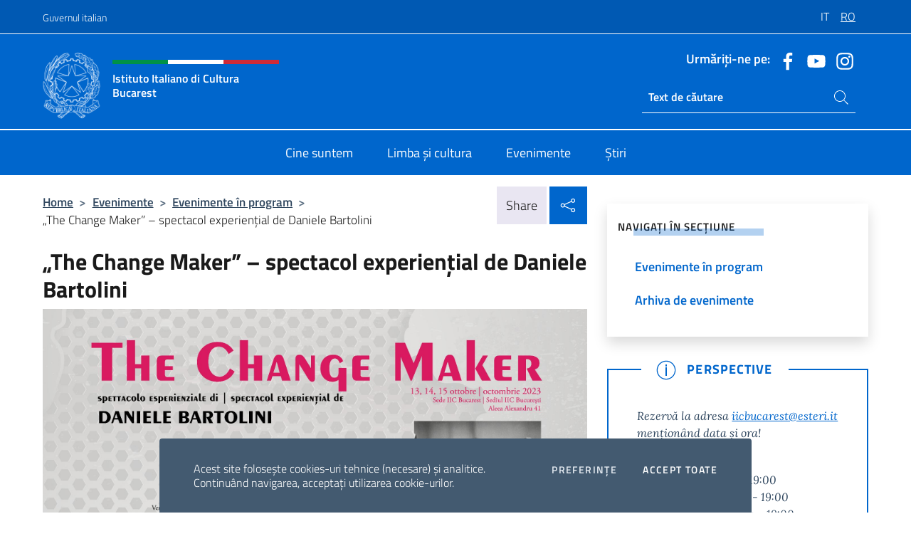

--- FILE ---
content_type: text/html; charset=UTF-8
request_url: https://iicbucarest.esteri.it/ro/gli_eventi/calendario/the-change-maker-spectacol-experiential-de-daniele-bartolini/
body_size: 14872
content:
<!DOCTYPE html>
<html lang="ro-RO">
<head>
	<meta charset="UTF-8">
	<meta name="viewport" content="width=device-width, initial-scale=1, shrink-to-fit=no">
	<meta name="author" content="Ministero degli Affari Esteri e della Cooperazione Internazionale">
	<link rel="profile" href="https://gmpg.org/xfn/11">

	<title>&#8222;The Change Maker&#8221; &#8211; spectacol experiențial de Daniele Bartolini &#8211; Istituto Italiano di Cultura Bucarest</title>
<meta name='robots' content='max-image-preview:large' />
	<style>img:is([sizes="auto" i], [sizes^="auto," i]) { contain-intrinsic-size: 3000px 1500px }</style>
	<link rel="alternate" hreflang="it" href="https://iicbucarest.esteri.it/it/gli_eventi/calendario/the-change-maker-spettacolo-esperienziale-di-daniele-bartolini/" />
<link rel="alternate" hreflang="ro" href="https://iicbucarest.esteri.it/ro/gli_eventi/calendario/the-change-maker-spectacol-experiential-de-daniele-bartolini/" />
<link rel="alternate" hreflang="x-default" href="https://iicbucarest.esteri.it/it/gli_eventi/calendario/the-change-maker-spettacolo-esperienziale-di-daniele-bartolini/" />
<link rel="alternate" type="application/rss+xml" title="Istituto Italiano di Cultura Bucarest &raquo; Flux" href="https://iicbucarest.esteri.it/ro/feed/" />
<link rel="alternate" type="application/rss+xml" title="Istituto Italiano di Cultura Bucarest &raquo; Flux comentarii" href="https://iicbucarest.esteri.it/ro/comments/feed/" />
<link rel='stylesheet' id='iwy-booking-event-css' href='https://iicbucarest.esteri.it/wp-content/plugins/iwy-booking-events/public/css/iwy-booking-event-public.min.css?ver=1.7.0' media='all' />
<link rel='stylesheet' id='iwy-search-autocomplete-css' href='https://iicbucarest.esteri.it/wp-content/plugins/iwy-search-autocomplete/public/css/iwy-search-autocomplete-public.min.css?ver=1.0.0' media='all' />
<link rel='stylesheet' id='bootstrap-italia-css-css' href='https://iicbucarest.esteri.it/wp-content/themes/sedi-tema/assets/css/bootstrap-italia.min.css?ver=2.5.0' media='all' />
<link rel='stylesheet' id='custom-style-css' href='https://iicbucarest.esteri.it/wp-content/themes/sedi-tema/assets/css/custom.min.css?ver=2.5.0' media='all' />
<script id="wpml-cookie-js-extra">
var wpml_cookies = {"wp-wpml_current_language":{"value":"ro","expires":1,"path":"\/"}};
var wpml_cookies = {"wp-wpml_current_language":{"value":"ro","expires":1,"path":"\/"}};
</script>
<script defer src="https://iicbucarest.esteri.it/wp-content/plugins/sitepress-multilingual-cms/res/js/cookies/language-cookie.js?ver=476000" id="wpml-cookie-js" defer data-wp-strategy="defer"></script>
<script defer src="https://iicbucarest.esteri.it/wp-includes/js/jquery/jquery.min.js?ver=3.7.1" id="jquery-core-js"></script>
<link rel="https://api.w.org/" href="https://iicbucarest.esteri.it/ro/wp-json/" /><link rel="EditURI" type="application/rsd+xml" title="RSD" href="https://iicbucarest.esteri.it/xmlrpc.php?rsd" />

<link rel="canonical" href="https://iicbucarest.esteri.it/ro/gli_eventi/calendario/the-change-maker-spectacol-experiential-de-daniele-bartolini/" />
<link rel='shortlink' href='https://iicbucarest.esteri.it/ro/?p=2055' />
<link rel="alternate" title="oEmbed (JSON)" type="application/json+oembed" href="https://iicbucarest.esteri.it/ro/wp-json/oembed/1.0/embed?url=https%3A%2F%2Fiicbucarest.esteri.it%2Fro%2Fgli_eventi%2Fcalendario%2Fthe-change-maker-spectacol-experiential-de-daniele-bartolini%2F" />
<link rel="alternate" title="oEmbed (XML)" type="text/xml+oembed" href="https://iicbucarest.esteri.it/ro/wp-json/oembed/1.0/embed?url=https%3A%2F%2Fiicbucarest.esteri.it%2Fro%2Fgli_eventi%2Fcalendario%2Fthe-change-maker-spectacol-experiential-de-daniele-bartolini%2F&#038;format=xml" />
<meta name="generator" content="WPML ver:4.7.6 stt:27,44;" />
        <!-- Matomo -->
<script type="text/javascript">
  var _paq = window._paq = window._paq || [];
  /* tracker methods like "setCustomDimension" should be called before "trackPageView" */
  _paq.push(['trackPageView']);
  _paq.push(['enableLinkTracking']);
  (function() {
    var u="https://ingestion.webanalytics.italia.it/";
    _paq.push(['setTrackerUrl', u+'matomo.php']);
    _paq.push(['setSiteId', '40350']);
    var d=document, g=d.createElement('script'), s=d.getElementsByTagName('script')[0];
    g.type='text/javascript'; g.async=true; g.src=u+'matomo.js'; s.parentNode.insertBefore(g,s);
  })();
</script>
<!-- End Matomo Code -->

	<meta property="og:title" content="&#8222;The Change Maker&#8221; &#8211; spectacol experiențial de Daniele Bartolini"><meta property="og:type" content="article"><meta property="og:url" content="https://iicbucarest.esteri.it/ro/gli_eventi/calendario/the-change-maker-spectacol-experiential-de-daniele-bartolini/"><meta property="og:image" content="https://iicbucarest.esteri.it/wp-content/uploads/2023/09/copertina-fbk_The-Change-Maker.jpg"><meta property="og:description" content="The Change Maker – Romania Dopolavoro Teatrale (DLT) &#8211; Daniele Bartolini  Alăturând „The Revolution Is Us” de Joseph Beuys și operele scriitorului, regizorului și polemistului italian Pier Paolo Pasolini, această experiență interactivă aduce spectatorii în rolul de co-autori. Opera experiențială „The Change Maker” este compusă din trei părți (prima implicând participanții direct de acasă, a [&hellip;]"><link rel="icon" href="https://iicbucarest.esteri.it/wp-content/uploads/2023/04/repubblica-italiana-logo-scuro.png" sizes="32x32" />
<link rel="icon" href="https://iicbucarest.esteri.it/wp-content/uploads/2023/04/repubblica-italiana-logo-scuro.png" sizes="192x192" />
<link rel="apple-touch-icon" href="https://iicbucarest.esteri.it/wp-content/uploads/2023/04/repubblica-italiana-logo-scuro.png" />
<meta name="msapplication-TileImage" content="https://iicbucarest.esteri.it/wp-content/uploads/2023/04/repubblica-italiana-logo-scuro.png" />
</head>

<body class="wp-singular eventi-template-default single single-eventi postid-2055 wp-custom-logo wp-theme-sedi-tema">

 <!-- Cookiebar -->
 <div class="cookiebar">
    <p>Acest site folosește cookies-uri tehnice (necesare) și analitice. <br>Continuând navigarea, acceptați utilizarea cookie-urilor.</p>
    <div class="cookiebar-buttons">
        <button id="pref-modal" class="cookiebar-btn" data-bs-toggle="modal" data-bs-target="#modalcookie">Preferințe<span class="visually-hidden"> cookies</span></button>
        <button data-bs-accept="cookiebar" class="cookiebar-btn cookiebar-confirm">Accept toate<span class="visually-hidden">  i cookies</span></button>
    </div>
</div>

<div id="page" class="site">
	<!-- Skiplinks -->
	<div class="skiplinks">
    	<a class="visually-hidden visually-hidden-focusable" href="#primary">Treci la conținut</a>
  	</div>
	
	<!-- Header del sito -->
	<header id="masthead" class="site-header it-header-wrapper it-header-sticky" data-bs-toggle="sticky" data-bs-position-type="fixed" data-bs-sticky-class-name="is-sticky" data-bs-target="#header-nav-wrapper">

	    <!-- Top bar del sito -->
		<div class="it-header-slim-wrapper thead-dark">
          <div class="container">
            <div class="row">
              <div class="col-12">
                <div class="it-header-slim-wrapper-content ps-0">
                  <a class="d-lg-block navbar-brand" href="https://www.governo.it/">Guvernul italian</a>
                  <div class="it-header-slim-right-zone"> 
                        <div class="row">
                          <div class="col-12">
                            <div class="link-list-wrapper">
                              <ul id="top-menu" class="link-list lang-menu list-inline"><li id="menu-item-wpml-ls-12-it" class="menu-item wpml-ls-slot-12 wpml-ls-item wpml-ls-item-it wpml-ls-menu-item wpml-ls-first-item menu-item-type-wpml_ls_menu_item menu-item-object-wpml_ls_menu_item menu-item-wpml-ls-12-it"><a href="https://iicbucarest.esteri.it/it/gli_eventi/calendario/the-change-maker-spettacolo-esperienziale-di-daniele-bartolini/" title="Switch to IT"><span class="text-white"><span class="wpml-ls-display">IT</span></span></a></li>
<li id="menu-item-wpml-ls-12-ro" class="menu-item wpml-ls-slot-12 wpml-ls-item wpml-ls-item-ro wpml-ls-current-language wpml-ls-menu-item wpml-ls-last-item menu-item-type-wpml_ls_menu_item menu-item-object-wpml_ls_menu_item menu-item-wpml-ls-12-ro"><a href="https://iicbucarest.esteri.it/ro/gli_eventi/calendario/the-change-maker-spectacol-experiential-de-daniele-bartolini/" title="Switch to RO"><span class="text-white"><span class="wpml-ls-display">RO</span></span></a></li>
</ul>                              <!-- <ul class="link-list list-inline lang-menu">
                                <li class="list-inline-item">
                                  <a class="list-item text-white active" href="#"><span class="text-white">ITA</span></a>
                                </li>
                                <li class="list-inline-item">
                                  <a class="list-item text-white" href="#"><span class="text-white">ENG</span></a>
                                </li>
                                <li class="list-inline-item">
                                  <a class="list-item text-white" href="#"><span class="text-white">ARA</span></a>
                                </li>
                              </ul> -->
                            </div>
                          </div>
                        </div>        
                  </div>
                </div>
              </div>
            </div>
          </div>
        </div>
	
	<!-- Contenitore logo, cerca, social e menù -->
	<section class="it-nav-wrapper">
  <h2 class="visually-hidden">Header, social and menu of site</h2>
		<div class="site-branding it-header-center-wrapper">
		
		<!-- Bandiera italiana o riga total white -->
		<div class="flag_container clearfix">
            <div class="white clearfix"></div>
            <div class="white clearfix"></div>
            <div class="white clearfix"></div>
        </div>

		<!-- Container elemnti -->
		<div class="container">
              <div class="row">
                <div class="col-12">
                  <div class="it-header-center-content-wrapper ps-0">
                    <div class="it-brand-wrapper">
					<a href="https://iicbucarest.esteri.it/ro/" rel="home">
              <picture>
                <source type="image/webp" srcset="https://iicbucarest.esteri.it/wp-content/themes/sedi-tema/assets/img/logo-mae-2x.webp 2x, https://iicbucarest.esteri.it/wp-content/themes/sedi-tema/assets/img/logo-mae.webp 1x">
                <source type="image/png" srcset="https://iicbucarest.esteri.it/wp-content/themes/sedi-tema/assets/img/logo-mae.png">
                <img class="logo-img" width="82" height="94" src="https://iicbucarest.esteri.it/wp-content/themes/sedi-tema/assets/img/logo-mae.png" alt="Logo Istituto Italiano di Cultura Bucarest">
              </picture>
                <div class="it-brand-text ps-3 w-75">
                  <div class="flag_container clearfix logo-flag">
                    <div class="green clearfix"></div>
                    <div class="white clearfix"></div>
                    <div class="red clearfix"></div>
                  </div>
                                        <p class="no_toc title-site">Istituto Italiano di Cultura Bucarest</p>
                                        <p class="site-description visually-hidden">Il nuovo sito dell&#039;Istituto Italiano di Cultura Bucarest</p>
                                            </div>
                      </a>
                    </div>
                    <div class="it-right-zone flex-column header-right-column">
                                            <section class="it-socials d-none d-md-flex hidden-md">
                        <p class="h6 title-social">Urmăriți-ne pe:</p>
                        <ul>
                                                    <li>
                            <a aria-label="Du-te la social facebook" href="https://www.facebook.com/iicbucarest" target="_blank" rel="noopener">
                            <img class="ico-head" src="https://iicbucarest.esteri.it/wp-content/themes/sedi-tema/assets/img/social-header/facebook-ico.svg" alt="Du-te la social facebook"/></a>
                          </li>
                                                    <li>
                            <a aria-label="Du-te la social youtube" href="https://www.youtube.com/channel/UCtWKCVHbA2bOtmeGMUmSZ_g" target="_blank" rel="noopener">
                            <img class="ico-head" src="https://iicbucarest.esteri.it/wp-content/themes/sedi-tema/assets/img/social-header/youtube-ico.svg" alt="Du-te la social youtube"/></a>
                          </li>
                                                    <li>
                            <a aria-label="Du-te la social instagram" href="https://www.instagram.com/iicbucarest/?hl=en" target="_blank" rel="noopener">
                            <img class="ico-head" src="https://iicbucarest.esteri.it/wp-content/themes/sedi-tema/assets/img/social-header/instagram-ico.svg" alt="Du-te la social instagram"/></a>
                          </li>
                                                  </ul>
                      </section>
                                            <section role="search" class="mt-auto it-search-wrapper">
		<h2 class="visually-hidden">Ricerca sito live</h2>
			<div class="form-group search-head" id="box-live-search">
				<label for="search-live" class="visually-hidden">Caută pe site</label>
				<input id="search-live" type="search" class="autocomplete text-white" placeholder="Text de căutare" name="autocomplete">
				<span class="autocomplete-icon" aria-hidden="true">
					<svg class="icon icon-sm icon-white"><use xlink:href="https://iicbucarest.esteri.it/wp-content/themes/sedi-tema/assets/svg/sprites.svg#it-search"></use></svg>
				</span>
				
				<ul class="autocomplete-search search-overlay" id="wrapper-lis-search">
				
					<li><a id="default-text" href="#">
						<span class="autocomplete-search-text">
							digita...</span>
						</a>
					</li>
					
				</ul>
			</div>        
			</section>                     
                    </div>
                  </div>
                </div>
              </div>
            </div>
		</div><!-- .site-branding -->
	
	<!-- Contenitore della navigazione -->
	<div id="header-nav-wrapper" class="it-header-navbar-wrapper">
		<div class="container">
			<div class="row">
				<div class="col-12">
					<nav id="site-navigation" class="main-navigation navbar navbar-expand-lg theme-dark-mobile">
					  <button class="custom-navbar-toggler" type="button" aria-controls="navbarNavQ" aria-expanded="false" aria-label="Mostra/Nascondi la navigazione" data-bs-toggle="navbarcollapsible" data-bs-target="#navbarNavQ">
                  <svg class="icon icon-light icon-sm"><use xlink:href="https://iicbucarest.esteri.it/wp-content/themes/sedi-tema/assets/svg/sprites.svg#it-burger"></use></svg>
            </button>
						<div class="navbar-collapsable" id="navbarNavQ">
							<div class="overlay"></div>
							<div class="close-div bg-transparent">
								<button class="btn close-menu" type="button">
								<svg class="icon icon-lg icon-white">
                  <use xlink:href="https://iicbucarest.esteri.it/wp-content/themes/sedi-tema/assets/svg/sprites.svg#it-close"></use>
                </svg>
								<span class="visually-hidden">Chiudi</span>
								</button>
							</div>
							<div class="menu-wrapper">
								<div class="logo-menu-mobile border-bottom p-4">
                  <div class="col-sm-8 pb-2">   
                  <span class="text-white h4">Menu</span>
                          </div>
								</div>
								<ul id="primary-menu" class="navbar-nav mx-auto"><li id="nav-menu-item-27" class="nav-item dropdown megamenu  menu-item-even menu-item-depth-0 menu-item menu-item-type-post_type menu-item-object-page"><a href="https://iicbucarest.esteri.it/ro/chi-siamo/" class="nav-link main-menu-link list-item"><span>Cine suntem</span></a><li id="nav-menu-item-28" class="nav-item dropdown megamenu  menu-item-even menu-item-depth-0 menu-item menu-item-type-post_type menu-item-object-page"><a href="https://iicbucarest.esteri.it/ro/lingua-e-cultura/" class="nav-link main-menu-link list-item"><span>Limba și cultura</span></a><li id="nav-menu-item-29" class="nav-item dropdown megamenu  menu-item-even menu-item-depth-0 menu-item menu-item-type-post_type menu-item-object-page"><a href="https://iicbucarest.esteri.it/ro/gli_eventi/" class="nav-link main-menu-link list-item"><span>Evenimente</span></a><li id="nav-menu-item-30" class="nav-item dropdown megamenu  menu-item-even menu-item-depth-0 menu-item menu-item-type-post_type menu-item-object-page"><a href="https://iicbucarest.esteri.it/ro/news/" class="nav-link main-menu-link list-item"><span>Știri</span></a></ul>                  <!-- Form ricerca mobile -->
								<div class="form-group mobile-search mt-2 p-2">
									<form role="search" method="get" action="https://iicbucarest.esteri.it/ro/">
										<input id="ricerca-mobile" name="s" type="search" placeholder="Caută pe site">
											
											<button type="submit" class="autocomplete-icon icon-search-submit-mobile" aria-hidden="true">
												<svg class="icon icon-sm icon-primary"><use xlink:href="https://iicbucarest.esteri.it/wp-content/themes/sedi-tema/assets/svg/sprites.svg#it-search"></use></svg>
                        <span class="d-none">Caută pe site</span>
											</button>
										<label for="ricerca-mobile" class="visually-hidden">Caută pe site</label>
									</form>
								</div>
							</div><!-- .menu-wrapper -->
						</div><!-- .navbar-collapsable -->
					</nav><!-- #site-navigation -->
				</div>
			</div>
		</div>
	</div><!-- .it-header-navbar-wrapper -->
 </section>
</header><!-- #masthead -->
	<main id="primary" class="site-main container mt-3">
			<div class="row">
				<div class="col-lg-8">
					<!-- Breadcrumbs e social sharing -->
					<div class="row">
						<div class="col-lg-8">
							<nav class="breadcrumb-container" aria-label="breadcrumb"><ol class="breadcrumb"><li class="breadcrumb-item"><a href="https://iicbucarest.esteri.it/ro/">Home</a><span class="separator">&gt;</span></li><li class="breadcrumb-item"><li class="breadcrumb-item">
                            <a href="https://iicbucarest.esteri.it/ro/gli_eventi/">Evenimente</a></li><li class="breadcrumb-item"><span class="separator">&gt;</span></li><li class="breadcrumb-item">
                            <a href="https://iicbucarest.esteri.it/ro/gli_eventi/calendario/">Evenimente în program</a></li><li class="breadcrumb-item"><span class="separator">&gt;</span></li><li class="breadcrumb-item active" aria-current="page">&#8222;The Change Maker&#8221; &#8211; spectacol experiențial de Daniele Bartolini</li></ol></nav>						</div>
						<div class="col-lg-4">
							
    <!-- Share button -->
    <div class="share_buttons reveal-content clearfix">
        <div class="share_buttons_container float-start clearfix pe-2">
            <a href="https://www.facebook.com/sharer/sharer.php?u=https://iicbucarest.esteri.it/ro/the-change-maker-spectacol-experiential-de-daniele-bartolini/" title="Distribuie pe Facebook">
                <svg class="icon icon-lg icon-padded bg-primary icon-white">
                    <use xlink:href="https://iicbucarest.esteri.it/wp-content/themes/sedi-tema/assets/svg/sprites.svg#it-facebook"></use>
                </svg>
                <span class="visually-hidden">Distribuie pe Facebook</span>
            </a>
            <a href="https://twitter.com/intent/tweet?url=https://iicbucarest.esteri.it/ro/the-change-maker-spectacol-experiential-de-daniele-bartolini/" title="Distribuie pe Twitter">
                <svg class="icon icon-lg icon-padded bg-primary icon-white">
                    <use xlink:href="https://iicbucarest.esteri.it/wp-content/themes/sedi-tema/assets/svg/sprites.svg#it-twitter"></use>
                </svg>
                <span class="visually-hidden">Distribuie pe Twitter</span>
            </a>
            <a href="https://api.whatsapp.com/send?text=https://iicbucarest.esteri.it/ro/the-change-maker-spectacol-experiential-de-daniele-bartolini/" data-action="share/whatsapp/share" title="Distribuie pe Whatsapp">
                <svg class="icon icon-lg icon-padded bg-primary icon-white">
                    <use xlink:href="https://iicbucarest.esteri.it/wp-content/themes/sedi-tema/assets/svg/sprites.svg#it-whatsapp"></use>
                </svg>
                <span class="visually-hidden">Distribuie pe Whatsapp</span>
            </a>
        </div>
        <!-- /share_buttons_container -->
        <span class="bg-light share-span">Share</span>
            <a href="#" onclick="return false" title="Partajați pe rețelele sociale" class="share_buttons_trigger reveal-trigger">
                <svg class="icon icon-lg icon-padded bg-primary icon-white align-middle">
                  <use xlink:href="https://iicbucarest.esteri.it/wp-content/themes/sedi-tema/assets/svg/sprites.svg#it-share"></use>
                </svg>
                <span class="visually-hidden">Partajați pe rețelele sociale</span>
            </a>
    </div>						</div>
					</div>
		
<article id="post-2055" class="post-2055 eventi type-eventi status-publish has-post-thumbnail hentry">
	
	<header class="entry-header">
		<h1 class="entry-title h3">&#8222;The Change Maker&#8221; &#8211; spectacol experiențial de Daniele Bartolini</h1>	</header><!-- .entry-header -->

		    <figure>
            <img width="1920" height="1080" src="https://iicbucarest.esteri.it/wp-content/uploads/2023/09/copertina-fbk_The-Change-Maker.jpg" srcset="https://iicbucarest.esteri.it/wp-content/uploads/2023/09/copertina-fbk_The-Change-Maker.jpg 1920w, https://iicbucarest.esteri.it/wp-content/uploads/2023/09/copertina-fbk_The-Change-Maker-300x169.jpg 300w, https://iicbucarest.esteri.it/wp-content/uploads/2023/09/copertina-fbk_The-Change-Maker-1024x576.jpg 1024w, https://iicbucarest.esteri.it/wp-content/uploads/2023/09/copertina-fbk_The-Change-Maker-768x432.jpg 768w" sizes="(max-width: 1920px) 100vw, 1920px" class="img-fluid" alt="copertina fbk_The Change Maker"/>
                <figcaption class="figure-caption visually-hidden"></figcaption>
        </figure>

		
		<div class="entry-meta">
					<ul class="list-inline">
			 
            <li class="list-inline-item">
				<svg class="icon icon-primary icon-sm">
					<use xlink:href="https://iicbucarest.esteri.it/wp-content/themes/sedi-tema/assets/svg/sprites.svg#it-calendar"></use>
				</svg>
				<small><b>Data evenimentului:</b> De la octombrie 13 2023, 19:00 La octombrie 15 2023, 21:00 (Ora locală)</small>
			</li>
						 
            <li class="list-inline-item">
				<svg class="icon icon-primary icon-sm">
					<use xlink:href="https://iicbucarest.esteri.it/wp-content/themes/sedi-tema/assets/svg/sprites.svg#it-map-marker-circle "></use>
				</svg>
				<small><b>Unde:</b> Sediul IIC - București</small>
			</li>
						 
            <li class="list-inline-item">
				<svg class="icon icon-primary icon-sm">
					<use xlink:href="https://iicbucarest.esteri.it/wp-content/themes/sedi-tema/assets/svg/sprites.svg#it-info-circle "></use>
				</svg>
				<small><b>Cu plată:</b> Nu</small>
			</li>
			        </ul>
				</div><!-- .entry-meta -->

	<div class="entry-content">
		<p style="text-align: justify;"><strong>The Change Maker – Romania Dopolavoro Teatrale (DLT) &#8211; Daniele Bartolini </strong></p>
<p style="text-align: justify;">Alăturând „The Revolution Is Us” de Joseph Beuys și operele scriitorului, regizorului și polemistului italian Pier Paolo Pasolini, această experiență interactivă aduce spectatorii în rolul de co-autori. Opera experiențială „The Change Maker” este compusă din trei părți (prima implicând participanții direct de acasă, a doua implicând o imersiune în peisajul urban și a treia într-un spațiu teatral sau public) și determină spectatorii să devină agenți ai schimbării. Experiența sondează rolul publicului, în calitate de co-autor al propriei experiențe.<br />
Fiecare versiune a acestui proiect este adaptată pentru fiecare teritoriu și comunitate de spectatori căreia îi este destinat. Publicul se distanțează de rolul pasiv de destinatar pentru a deveni efectiv creatorul propriei experiențe. Urmând o serie de stimuli creativi, prezentați sub formă de fragmente inspirate din lucrările lui Beuys și Pasolini, publicul ia decizii cu privire la modul în care își modelează aventura. Spectatorii iau parte la un fel de vânătoare de comori prin oraș, trăind o experiență ludică în care sunt invitați să se dezvăluie. Spectatorul preia rolul de actor și este provocat să devină o sursă de inspirație pentru alți participanți.<br />
Spectacolul este multidisciplinar și se bazează pe conceptul de sculptură socială, care folosește performanța și arta drept catalizatori pentru a provoca schimbări semnificative și a conduce designul social în comunități și în rândul spectatorilor, cu o atenție deosebită asupra comunităților minoritare și dezavantajate.<br />
După o perioadă inițială la Festivalul Spectatorului din Arezzo, urmată de o serie de prezentări în Canada (în colaborare cu Institutul Italian de Cultură din Toronto și Ambasada Italiei la Ottawa) spectacolul ajunge acum la București, înainte de a reveni la Montreal, în iarna lui 2023.</p>
<p style="text-align: justify;"><em>Change maker este o experiență interactivă împărțită în 3 părți, care se desfășoară pe parcursul a 24 de ore.<br />
</em><em><strong>Partea 1 &#8211; ACASĂ:</strong> Experiența începe la domiciliul fiecăruia dintre participanți, care vor primi un e-mail cu o serie de instrucțiuni pregătitoare și un text creativ pe care să-l citească și asupra căruia să reflecteze în seara dinaintea evenimentului.<br />
</em><em><strong>Partea 2 – ÎN ORAȘ:</strong> Lăsând la latitudinea spectatorilor decizia cu privire la gradul lor de implicare, a doua parte a experienței presupune explorarea mediului urban, cu care participanții pot interacționa prin desfășurarea unor acțiuni semnificative.<br />
</em><em><strong>Partea 3 – LA TEATRU:</strong> A treia parte a experienței constă într-o întâlnire între spectatori care transformă teatrul într-o agora și într-o oportunitate de dezbatere.</em></p>
<p style="text-align: justify;">Experiența este disponibilă în italiană și română</p>
<p style="text-align: justify;"><strong>În italiană:  </strong><br />
<strong>Vineri 13 octombrie &#8211; 19:00  </strong><br />
<strong>Sâmbătă 14 octombrie &#8211; 19:00   </strong><br />
<strong>Duminică 15 octombrie &#8211; 19:00   </strong></p>
<p style="text-align: justify;"><strong>În română: </strong><br />
<strong>Vineri 13 octombrie &#8211; 20:00  </strong><br />
<strong>Sâmbătă 14 octombrie &#8211; 20:00   </strong><br />
<strong>Duminică 15 octombrie &#8211; 20:00</strong></p>
<p style="text-align: justify;">ATENȚIE: experiența începe cu o seară înainte față de datele indicate mai sus, acasă. Nivelul de implicare și timpul dedicat primei și celei de-a doua părți sunt la discreția totală a spectatorilor.<br />
Numărul maxim de spectatori per fiecare spectacol este limitat la 10 persoane.<br />
<span style="color: #339966;"><strong>Rezervă acum înainte să fie prea târziu la adresa <a style="color: #339966;" href="mailto:iicbucarest@esteri.it">iicbucarest@esteri.it</a>! </strong></span></p>
<p style="text-align: center;">Producție: DopoLavoro Teatrale, în colaborare cu Goethe Institut România<br />
Texte și regie: Daniele Bartolini<br />
Dramaturgie și co-creație a ediției în română: Oana Pârvan<br />
Autori: Ada Aguilar, Marta Falugiani, Oana Pârvan, Stefania Vitulli<br />
Co-creație și regie: Ada Aguilar<br />
Traducerea versiunii în română: Oana Pârvan<br />
Co-creație și dramaturgie: Stefania Vitulli<br />
Producător executiv: Marta Zannoner<br />
Mulțumiri speciale pentru sursa de inspirație: Joyce Powell<br />
Mulțumiri speciale lui Donato Kiniger-Passigli<br />
Cu: până la zece spectatori, diferiți de fiecare dată<br />
Promovare / Kanterstrasse Teatro &#8211; Festival dello Spettatore, Institutul Italian de Cultură din București</p>
<p style="text-align: justify;"><strong>Daniele Bartolini – Director artistic al DLT<br />
</strong>Născut și crescut la Florența, Daniele Bartolini a trăit și a lucrat la Paris în 2010 și 2011, înainte de a se muta la Toronto în 2012. Concepe și realizează proiecte în engleză, franceză și italiană. Creațiile sale au fost prezentate în Anglia, India, Germania, Italia, România și Canada. Operele sale digitale au fost experimentate în Statele Unite, Turcia, Singapore, Malaiezia, Mexic, Polonia, Australia.<br />
Lucrează ca regizor, producător, dramaturg, curator și artist multidisciplinar. Este cunoscut pentru munca sa complexă și inventivă care extinde conceptul de spectacol. O practică ce pune la îndoială și reinventează gramatica experiențelor teatrale și live. Operele sale sunt deosebit de atente la dialogul intercultural, la includerea comunităților dezavantajate și la intersecția dintre artă și știință. Este cunoscut pentru proiectarea de spectacole de amploare, complexe, desfășurate în spații neobișnuite: orașe, peisaje naturale, insule și canale, spălătorii, străzi secundare, muzee, clădiri abandonate, camere de hotel, spații industriale abandonate și case ale spectatorilor.<br />
Este directorul artistic al DLT, o companie cunoscută pentru experiențele sale multidisciplinare și în spațiile urbane în care participanții își însușesc rolul de protagoniști.</p>
<p style="text-align: justify;"><strong>Ada Aguilar, manager de scenă, co-creatoare<br />
</strong>Ada Aguilar este o artistă de teatru din Panama, cu ascendență nicaraguană și chineză. Lucrează în principal în Toronto ca director artistic și ca asistent de regie artistică pentru Canadian Actors Equity Association (CAEA). A colaborat cu mai multe companii de teatru de prestigiu. A participat la realizarea unor producții care au fost nominalizate și au câștigat mai multe premii Dora Mavor Moore, produse și prezentate de Toronto Alliance for the Performing Arts (TAPA) și care celebrează excelența în teatru, dans și operă.<br />
În colaborare cu Daniele Bartolini și Dopolavoro Teatrale (DLT), ea a trecut de la regie de scenă la activități de co-creator și dramaturg. În prezent, colaborează la “The Revolution is Us”, care a început la Terranuova Bracciolini în cadrul Festivalului Spectatorului, în colaborare cu Kanterstrasse și care a fost pus în scenă și prezentat de Institutele Italiene de Cultură din București, Ottawa, Toronto și Montreal.</p>
<p style="text-align: justify;"><strong>Dr Oana Pârvan, dramaturgă, co-creatoare<br />
</strong>Oana Pârvan este o teoreticiană româncă care lucrează la Londra ca educatoare. Născută în București, a obținut un doctorat în Filosofie și Semiotică la Universitatea din Bologna și un alt doctorat în Studii Culturale la Universitatea Goldsmiths din Londra. Activitatea sa teoretică a fost influențată de decenii de activism și voluntariat în Italia și Marea Britanie pe probleme precum antirasismul, drepturile la locuință, drepturile refugiaților, justiția pentru imigranți și tineri.<br />
A publicat scurtmetraje narative în limba italiană (Il Malocchio, 2008) și a scris instalația video Time Machine (2014) împreună cu Gitanjali Pyndiah, explorând istoria senzorială a cămășii țărănești tradiționale românești prin imagini de arhivă.<br />
Cercetarea sa actuală, “Counter-Mapping Transition. Romania’s Post-communist Primitive Accumulation” se ocupă de dinamica inegalității și distribuția bogăției în mediul post-socialist prin intersectarea teoriilor critice ale acumulării capitaliste (Walter Rodney, David Harvey, Silvia Federici), a teoriilor subiectivității (Frantz Fanon, Abdelmalek Sayad), și opera gânditorilor de-coloniali care au reflectat asupra transformării Europei de Est după căderea Zidului Berlinului (Ovidiu Tichindeleanu, Madina Tlostanova, Manuela Boatca).</p>
<p style="text-align: justify;"><strong>DopoLavoro Teatrale (DLT)<br />
</strong>DLT este o companie canadiană, internațională, multi-premiată, dedicată producțiilor de teatru multidisciplinare, inovatoare și experimentale. DLT este implicată în extinderea noțiunii de performanță printr-o abordare site-responsive. Dopolavoro Teatrale oferă un nou format numit audience-specific și creează proiecte, de la spectacole și instalații teatrale până la creații interactive, urbane și imersive. Spectacolele DLT nu sunt niciodată la fel de două ori, sunt adaptate unor locații specifice, contexte culturale și geografice și depind de variabila primară a artei live: publicul.<br />
Cele mai importante producții ale companiei sunt „The Stranger” prezentat pe trei continente, „The Stranger 2.0 (Above &amp; Below)” care a primit nominalizarea la două premii Dora Mavor Moore pentru „Outstanding Production” și „Outstanding Direction”, „Off”. Limits Zone”, prezentat la Luminato Toronto, „The Curious Voyage”, un spectacol continuu între Canada și Londra, „The Right Way” prezentat la cel de-al 48-lea Festival Internațional de Teatru al Bienalei de la Veneția și „The Spectators&#8217; Odyssey” produs cu o importantă investiție a prestigiosului National Arts Centre National Creation of Canada.</p>
<p class="fw-bold"><svg class="icon"><use href="https://iicbucarest.esteri.it/wp-content/themes/sedi-tema/assets/svg/sprites.svg#it-info-circle"></use></svg> Rezervarea nu mai este disponibilă</p>	</div><!-- .entry-content -->

	<footer class="entry-footer">
				<div class="col-12 c-line neutral-1-bg-a1 rounded">
            <ul class="list-inline mb-1 mt-1">
			              <li class="list-inline-item">
				  <small>
					  <svg class="icon icon-sm">
						  <use xlink:href="https://iicbucarest.esteri.it/wp-content/themes/sedi-tema/assets/svg/linear.svg#cil-recent-actors"></use>
						</svg>
					<b>Organizat de:</b> IIC București				</small>
			 </li>
			 			               <li class="list-inline-item">
				  <small>
					  <svg class="icon icon-sm">
						  <use xlink:href="https://iicbucarest.esteri.it/wp-content/themes/sedi-tema/assets/svg/linear.svg#cil-handshake"></use>
					  </svg>
					  <b>În colaborare cu:</b> Dopolavoro Teatrale, Institutul Goethe					</small>
			  </li>
			              </ul>
        </div>
			</footer><!-- .entry-footer -->
</article><!-- #post-2055 -->
			</div><!-- .col-lg-8 -->
			
<aside id="secondary" class="widget-area col-lg-4 ps-3 d-none d-lg-block d-xl-block affix-parent">
	<div class="sidebar-wrapper affix-top side-affix">
		<section id="iwy_widget_walker-3" class="widget widget_iwy_widget_walker">    <h4 class="h4 widget-title no-toc">Navigați în secțiune</h4>        <div class="sidebar-linklist-wrapper side-scrool">
            <div class="link-list-wrapper">
              <ul class="link-list">
                                    <li data-order="0">
                      <a href="https://iicbucarest.esteri.it/ro/gli_eventi/calendario/" class="list-item large medium right-icon " title="Evenimente în program"><span>Evenimente în program </span>
                                                </a>
                                            </li>   
                                    <li data-order="0">
                      <a href="https://iicbucarest.esteri.it/ro/gli_eventi/archivio-eventi/" class="list-item large medium right-icon " title="Arhiva de evenimente"><span>Arhiva de evenimente </span>
                                                </a>
                                            </li>   
                              </ul>
            </div>
        </div>
        </section><section id="iwy_widget_approfondimenti-3" class="widget widget_iwy_widget_approfondimenti">        <!-- Approfondimenti-->
        <div class="callout note pt-3">
            <div class="callout-inner">
                <div class="callout-title">
                    <svg class="icon">
                        <use xlink:href="https://iicbucarest.esteri.it/wp-content/themes/sedi-tema/assets/svg/sprites.svg#it-info-circle"></use>
                    </svg>
                <span class="text">Perspective</span>
                </div>
                <ul class="list-unstyled"> 
                    <li class="media">
                        <div class="media-body"><p><em>Rezervă la adresa <a href="mailto:iicbucarest@esteri.it">iicbucarest@esteri.it</a> menționând data și ora!</em></p>
<p><em>În italiană:  </em><br />
<em>Vineri 13 octombrie - 19:00  </em><br />
<em>Sâmbătă 14 octombrie - 19:00   </em><br />
<em>Duminică 15 octombrie - 19:00   </em></p>
<p><em>În română: </em><br />
<em>Vineri 13 octombrie - 20:00  </em><br />
<em>Sâmbătă 14 octombrie - 20:00   </em><br />
<em>Duminică 15 octombrie - 20:00 </em></p>
</div>
                    </li>
                </ul>
            </div>
        </div>
        </section>	</div>
</aside><!-- #secondary -->
		   </div><!-- .row -->
	</main><!-- #main -->



		<!-- Bottom share nav -->
	<nav class="bottom-nav social-share">
      <ul>
        <li>
          <a href="https://www.facebook.com/sharer/sharer.php?u=https://iicbucarest.esteri.it/ro/the-change-maker-spectacol-experiential-de-daniele-bartolini/" title="Distribuie pe Facebook">
            <svg class="icon icon-primary"><use xlink:href="https://iicbucarest.esteri.it/wp-content/themes/sedi-tema/assets/svg/sprites.svg#it-facebook"></use></svg>
            <span class="bottom-nav-label text-primary">Facebook</span>
          </a>
        </li>
        <li>
          <a href="https://twitter.com/intent/tweet?url=https://iicbucarest.esteri.it/ro/the-change-maker-spectacol-experiential-de-daniele-bartolini/" title="Distribuie pe Twitter">
            <svg class="icon icon-primary"><use xlink:href="https://iicbucarest.esteri.it/wp-content/themes/sedi-tema/assets/svg/sprites.svg#it-twitter"></use></svg>
            <span class="bottom-nav-label text-primary">Twitter</span>
          </a>
        </li>
        <li>
          <a href="https://api.whatsapp.com/send?text=https://iicbucarest.esteri.it/ro/the-change-maker-spectacol-experiential-de-daniele-bartolini/" title="Distribuie pe Whatsapp">
            <svg class="icon icon-primary"><use xlink:href="https://iicbucarest.esteri.it/wp-content/themes/sedi-tema/assets/svg/sprites.svg#it-whatsapp"></use></svg>
            <span class="bottom-nav-label text-primary">Whatsapp</span>
          </a>
        </li>
      </ul>
    </nav>
		<footer id="footer" class="it-footer">
	<div class="it-footer-main">
          <div class="container">
			
		 <!-- Section footer logo e testo -->
		  <section>
              <div class="row clearfix">
                <div class="col-sm-12">
					<div class="row">
                  <div class="it-brand-wrapper col-sm-5 col-lg-4">
                    <a href="https://iicbucarest.esteri.it/ro/">
					<picture>
						<source type="image/webp" srcset="https://iicbucarest.esteri.it/wp-content/themes/sedi-tema/assets/img/logo-mae-2x.webp 2x, https://iicbucarest.esteri.it/wp-content/themes/sedi-tema/assets/img/logo-mae.webp 1x">
						<source type="image/png" srcset="https://iicbucarest.esteri.it/wp-content/themes/sedi-tema/assets/img/logo-mae.png">
						<img class="logo-img" width="82" height="94" src="https://iicbucarest.esteri.it/wp-content/themes/sedi-tema/assets/img/logo-mae.png" alt="Logo Istituto Italiano di Cultura Bucarest">
					</picture>
                      <div class="it-brand-text ps-3 w-75">
					  	<div class="flag_container clearfix logo-flag">
                            <div class="green clearfix"></div>
                            <div class="white clearfix"></div>
                            <div class="red clearfix"></div>
                        </div>
                        <h2 class="no_toc footer-title">Istituto Italiano di Cultura Bucarest</h2>
                      </div>
                    </a>
                  </div>
				  				  <div class="col-sm-4 col-lg-3 logo-iic-container">
					<picture>
													<source type="image/webp" srcset="https://iicbucarest.esteri.it/wp-content/themes/sedi-tema/assets/img/iic-logo-2x.webp 2x, https://iicbucarest.esteri.it/wp-content/themes/sedi-tema/assets/img/iic-logo.webp 1x">
							<source type="image/png" srcset="https://iicbucarest.esteri.it/wp-content/themes/sedi-tema/assets/img/iic-logo.png">
										  		<img loading="lazy" width="203" height="112" src="https://iicbucarest.esteri.it/wp-content/themes/sedi-tema/assets/img/iic-logo.png" alt="Logo Istituto di Cultura"/>
					</picture>
				  </div>
				  				  </div>
                </div>
              </div>
			</section><!-- .section -->
				<!--Section widget  -->
				<section class="footer-widget">
				<h2 class="visually-hidden">Footer section</h2>
					<div class="row">
						<div class="col-lg-4 col-md-12 p-2">
							<section id="text-11" class="widget widget_text"><h3 class="h6 footer-title border-bottom">Adrese și contacte</h3>			<div class="textwidget"><p><strong>Institutul Italian de Cultură din București</strong>,<br />
Aleea Alexandru 41, 011822, București, România</p>
<p>Tel.<a href="tel:0040.21.231.08.80/85/87"> 0040.21.231.08.80/85/87</a></p>
<p>Mail. <a href="mailto:iicbucarest@esteri.it">iicbucarest@esteri.it</a></p>
<p><a href="https://iicbucarest.esteri.it/ro/chi-siamo/contatti/">Contacte</a></p>
</div>
		</section><section id="text-19" class="widget widget_text"><h3 class="h6 footer-title border-bottom">Abonați-vă la Newsletter-ul nostru</h3>			<div class="textwidget">		<!-- Form iscrizione newsletter -->
			<form method="post" action="https://iicbucarest.esteri.it/ro/gli_eventi/calendario/the-change-maker-spectacol-experiential-de-daniele-bartolini/">
                <div class="row">
                                        <div class="col-md-12">
                        <div class="form-group mb-2">
                            <label class="visually-hidden" for="email">Inserisci la tua email</label>
                            <input id="email" name="email" type="email" class="form-control" placeholder="Introduceți adresa Dv. de e-mail" required>
                        </div><!-- /.form-group.mb-2 -->
                        <div class="col-md-12 mb-2">
                            <div id="newsletter-check" class="form-check form-check-group shadow-none">
                                <input class="text-white" id="informativa" aria-labelledby="informativa-help" name="informativa[GPDR]" value="1" type="checkbox" required>
                                <label id="informativa-label" for="informativa" class="text-white p-0 m-0">Acord GDPR</label>
                                <small id="informativa-help" class="form-text text-white p-0 m-0">Accept prelucrarea datelor mele cu caracter personal, în conformitate cu GDPR și cu decretul nr.196 din 30 iunie 2003 <a href="https://www.esteri.it/it/privacy-e-cookie/" title="Mergi la pagină Confidențialitate" target="_blank" rel="noopener">Privacy</a> <a href="https://www.esteri.it/it/note-legali/" title="Mergi la pagină Note legale" target="_blank" rel="noopener">Note legale</a></small>
                                <div class="invalid-feedback">Presa visione obbligatoria</div>
                            </div><!-- /#newsletter-check -->
                            <div id="accettazione-check" class="form-check form-check-group shadow-none">
                                <input class="text-white" id="accettazione" aria-labelledby="accettazione-help" type="checkbox" name="informativa[iscrizione]" value="1" required>
                                <label style="font-size: 0.9em; font-weight: normal" id="accettazione-label" for="accettazione" class="text-white p-0 m-0">Da, vreau să mă abonez la Newsletter pentru a primi</label>
                                <small id="accettazione-help" class="form-text text-white p-0 m-0">actualizări despre activitățile acestei instituții </small>
                                <div class="invalid-feedback">Presa visione obbligatoria</div>
                            </div><!-- /.#accettazione-check -->
                        </div><!-- /.col-md-12 -->
                        <div class="form-group d-grid mb-2 bg-dark p-0">
                            <input type="submit" class="btn btn-primary btn-block btn-xs rounded-0" value="Înscrie-te acum">
                            <input type="hidden" id="_wpnonce" name="_wpnonce" value="1288445e26" /><input type="hidden" name="_wp_http_referer" value="/ro/gli_eventi/calendario/the-change-maker-spectacol-experiential-de-daniele-bartolini/" />                        </div><!-- /.form-group.d-grid -->
                    </div><!-- /.col-md-12 -->
                     
                        <!-- <div class="col-md-12">
                            <div class="g-recaptcha" data-sitekey=""></div>
                        </div> --><!-- /.col-md-12 -->
                    </div><!-- /.row -->
			</form><!-- /form -->
		
		
</div>
		</section>						</div><!-- .col-lg-4 col-md-12 col-sm-6 p-2 -->
						<div class="col-lg-4 col-md-12 p-2">
							<section id="text-13" class="widget widget_text"><h3 class="h6 footer-title border-bottom">Rețeaua Farnesina</h3>			<div class="textwidget"><p><a title="La Farnesina - il MAECI" href="http://www.esteri.it/it">La Farnesina – il MAECI</a></p>
<p><a title="La Rete diplomatica" href="http://www.esteri.it/it/ministero/struttura/laretediplomatica/">La Rete diplomatica</a></p>
<p><a title="Viaggiare sicuri" href="http://www.viaggiaresicuri.it/">Viaggiare sicuri</a></p>
<p><a title="Dove siamo nel mondo" href="https://www.dovesiamonelmondo.it/">Dove siamo nel mondo</a></p>
</div>
		</section><section id="text-14" class="widget widget_text"><h3 class="h6 footer-title border-bottom">Institutiile</h3>			<div class="textwidget"><p><a title="Governo Italiano" href="http://www.governo.it/"><img decoding="async" src="https://iicbucarest.esteri.it/wp-content/themes/sedi-tema/assets/img/stellone.png" alt="Governo Italiano" /> Governo Italiano</a></p>
<p><a class="" title="Europa.eu" href="http://europa.eu/" data-focus-mouse="false"><img decoding="async" src="https://iicbucarest.esteri.it/wp-content/themes/sedi-tema/assets/img/eu.png" alt="Europa.eu" /> Europa.eu</a></p>
</div>
		</section>						</div><!-- .col-lg-4 col-md-12 col-sm-6 p-2 -->
						<div class="col-lg-4 col-md-12 p-2">
							<section id="text-15" class="widget widget_text"><h3 class="h6 footer-title border-bottom">Institutul</h3>			<div class="textwidget"><p><a title="Cine suntem" href="https://iicbucarest.esteri.it/it/chi-siamo/">Cine suntem</a></p>
<p><a title="Eventi" href="https://iicbucarest.esteri.it/ro/gli_eventi/">Evenimente</a></p>
<p><a title="Lingua e Cultura" href="https://iicbucarest.esteri.it/ro/lingua-e-cultura/">Limba si Cultura</a></p>
<p><a title="News" href="https://iicbucarest.esteri.it/ro/news/">Știri</a></p>
</div>
		</section><section id="text-16" class="widget widget_text"><h3 class="h6 footer-title border-bottom">Administrare transparentă</h3>			<div class="textwidget"><p><a title="Amministrazione trasparente - Istituto di Cultura" href="https://iicbucarest.esteri.it/ro/amministrazione-trasparente/">Administrare transparentă – Institutul de Cultură</a></p>
<p><a title="Amministrazione trasparente - MAECI" href="http://www.esteri.it/en/trasparenza_comunicazioni_legali/">Administrare transparentă – MAECI</a></p>
</div>
		</section><section id="text-17" class="widget widget_text"><h3 class="h6 footer-title border-bottom">Întrebări frecvente</h3>			<div class="textwidget"><p><a title="Faq - MAECI" href="https://www.esteri.it/it/sportello_info/domandefrequenti/">Faq – MAECI</a></p>
</div>
		</section>						</div><!-- .col-lg-4 col-md-12 col-sm-6 p-2 -->
					</div><!-- .row -->
				</section><!-- .section -->
			</div><!-- .container -->
		</div><!-- .it-footer-main -->

		<!-- Section bottom footer -->
		<section class="it-footer-small-prints clearfix">
				<div class="container">
					<div class="row">
						<div class="col-lg-7">
							<h3 class="visually-hidden text-white">Link-uri utile</h3>
							<div class="navbar-nav mx-auto"><ul id="bottom-menu" class="it-footer-small-prints-list d-flex list-inline mb-0 justify-content-lg-start justify-content-center"><li id="menu-item-31" class="menu-item menu-item-type-custom menu-item-object-custom menu-item-31"><a target="_blank" href="https://www.esteri.it/it/note-legali/">Note legali</a></li>
<li id="menu-item-32" class="menu-item menu-item-type-custom menu-item-object-custom menu-item-32"><a target="_blank" href="https://www.esteri.it/it/privacy-e-cookie/">Privacy e cookie policy</a></li>
<li id="menu-item-33" class="menu-item menu-item-type-custom menu-item-object-custom menu-item-33"><a href="https://form.agid.gov.it/view/470a1180-773c-11ef-8ec0-b3da20d19b2b">Dichiarazione di accessibilità</a></li>
</ul></div>					</div>
					<!-- Copyright sito -->
						<div class="col-lg-5">
							<ul class="it-footer-small-prints-list list-inline mb-0 d-flex flex-column flex-md-row justify-content-xl-end justify-content-center">
								<li><span class="text-white copyright">2025 Copyright Ministerul Afacerilor Externe și Cooperării Internaționale</span></li>
							</ul>
						</div>
					</div><!-- .row -->
				</div><!-- .container -->
			</section><!-- .it-footer-small-prints clearfix -->
	</footer><!-- #colophon -->

	 <!-- Bottone torna su -->
	 <a href="#" aria-hidden="true" tabindex="-1" data-bs-toggle="backtotop" class="back-to-top shadow">
		<svg class="icon icon-light"><use href="https://iicbucarest.esteri.it/wp-content/themes/sedi-tema/assets/svg/sprites.svg#it-arrow-up"></use></svg>
	</a>

	<!-- Bottone popup privacy policy -->
	<div class="position-fixed start-0 btn-modify-pp d-none ">
		<button type="button" class="btn btn-primary btn-icon btn-me btn-xs p-2 rounded-circle" data-bs-toggle="modal" data-bs-target="#modalcookie" title="Rivedi preferenze cookies">
			<span class="rounded-icon">
				<svg class="icon icon-primary"><use href="https://iicbucarest.esteri.it/wp-content/themes/sedi-tema/assets/svg/sprites.svg#it-open-source"></use></svg>
			</span>
		</button>
	</div>

<script type="speculationrules">
{"prefetch":[{"source":"document","where":{"and":[{"href_matches":"\/ro\/*"},{"not":{"href_matches":["\/wp-*.php","\/wp-admin\/*","\/wp-content\/uploads\/*","\/wp-content\/*","\/wp-content\/plugins\/*","\/wp-content\/themes\/sedi-tema\/*","\/ro\/*\\?(.+)"]}},{"not":{"selector_matches":"a[rel~=\"nofollow\"]"}},{"not":{"selector_matches":".no-prefetch, .no-prefetch a"}}]},"eagerness":"conservative"}]}
</script>
   <div class="modal fade" tabindex="-1" role="dialog" id="modalcookie" aria-labelledby="modalCookieTitle">
      <div class="modal-dialog modal-lg" role="document">
         <div class="modal-content">
            <div class="modal-header">
               <h2 class="modal-title h5" id="modalCookieTitle">Personalizați preferințele de consimțământ</h2>
               <button id="close-modal-cookie" class="btn-close" type="button" data-bs-dismiss="modal" aria-label="Chiudi finestra modale">
                  <svg class="icon"><use href="https://iicbucarest.esteri.it/wp-content/themes/sedi-tema/assets/svg/sprites.svg#it-close"></use></svg>
               </button>
            </div>
            <div class="modal-body">
            <p>Folosim cookie-uri pentru a vă ajuta să navigați în mod eficient și să îndepliniți anumite funcții. Veți găsi informații detaliate despre toate cookie-urile sub fiecare categorie de consimțământ de mai jos.<br><br></p>
                <p>Cookie-urile clasificate ca „Necesare” sunt cookie-uri tehnice care sunt stocate în browser-ul dumneavoastră, deoarece sunt esențiale pentru a activa funcționalitatea de bază a site-ului.<br><br></p>
                <p>De asemenea, folosim cookie-uri analitice menite să colecteze informații, în formă agregată, despre numărul de utilizatori și modul în care aceștia vizitează site-ul. Pentru a respecta confidențialitatea utilizatorilor noștri, adresele IP ale celor care navighează pe site sunt anonimizate.<br><br></p>
                <p>Puteți decide să activați sau să dezactivați cookie-urile analitice.<br><br></p>
                    <!-- cookie button-->
                    <div class="form-check form-check-group">
                        <div class="toggles">
                            <label for="necessary-cookie">
                                Necesare<small class="text-success float-end"> mereu active</small>
                                <input type="checkbox" name="necessary-cookie" id="necessary-cookie" aria-labelledby="necessary-cookie-help" checked disabled>
                                <span class="lever"></span>
                            </label>
                        </div>
                        <small id="necessary-cookie-help" class="form-text">Cookie-urile necesare sunt esențiale pentru funcțiile de bază ale site-ului Web, iar site-ul Web nu va funcționa așa cum este prevăzut fără ele. Aceste cookie-uri nu stochează date de identificare personală.</small>
                    </div>
                    <div class="form-check form-check-group">
                        <div class="toggles">
                        <label for="analitycs-cookie">
                            Analitice                            <input type="checkbox" name="analitycs-cookie" id="analitycs-cookie" aria-labelledby="analytics-cookie-help" checked>
                            <span class="lever"></span>
                        </label>
                        </div>
                        <small id="analytics-cookie-help" class="form-text">Cookie-urile analitice sunt folosite pentru a înțelege modul în care vizitatorii interacționează cu site-ul Web. Aceste cookie-uri ajută la furnizarea de informații despre valorile numărului de vizitatori, rata de respingere, sursa de trafic etc. Adresele IP ale celor care navighează pe site sunt anonimizate.</small>
                    </div>
                    <!-- <div class="form-check form-check-group">
                        <div class="toggles">
                            <label for="toggleEsempio3f">
                                Toggle disabilitato
                                <input type="checkbox" id="toggleEsempio3f" aria-labelledby="toggle3f-help" disabled>
                                <span class="lever"></span>
                            </label>
                        </div>
                        <small id="toggle3f-help" class="form-text">Lorem ipsum dolor sit amet, consectetur adipiscing elit. Maecenas molestie libero</small>
                    </div> -->
            </div>    
            <div class="modal-footer">
                <button id="s-pref" data-bs-dismiss="modal" class="btn btn-outline-primary" type="button">Salvați preferințele</button>
                <button id="s-all" data-bs-dismiss="modal" class="btn btn-primary" type="button">Accept totul</button>
            </div>
         </div>
      </div>
   </div>
    <script id="iwy-booking-event-js-extra">
var booking_form = {"ajax_url":"https:\/\/iicbucarest.esteri.it\/wp-admin\/admin-ajax.php","iwy_nonce":"a8f3316eae"};
var iwyBookingMessages = {"required":"Acest c\u00e2mp este obligatoriu","invalidEmail":"Email nevalid!","partecipantName":"Numele participantului ","partecipantSurname":"Numele de familie al participantului","lastPartecipant":" este obligatoriu","labelNamePartecipant":"Nume participantului","labelSurnamePartecipant":"Nume de familie participantului"};
</script>
<script defer src="https://iicbucarest.esteri.it/wp-content/plugins/iwy-booking-events/public/js/iwy-booking-event-public.js?ver=1.7.0" id="iwy-booking-event-js"></script>
<script defer src="https://iicbucarest.esteri.it/wp-content/plugins/iwy-booking-events/public/js/just-validate.min.js?ver=1.7.0" id="js-validation-js"></script>
<script src="https://iicbucarest.esteri.it/wp-includes/js/dist/hooks.min.js?ver=4d63a3d491d11ffd8ac6" id="wp-hooks-js"></script>
<script src="https://iicbucarest.esteri.it/wp-includes/js/dist/i18n.min.js?ver=5e580eb46a90c2b997e6" id="wp-i18n-js"></script>
<script id="wp-i18n-js-after">
wp.i18n.setLocaleData( { 'text direction\u0004ltr': [ 'ltr' ] } );
</script>
<script id="mae-search-live-js-js-extra">
var iwy_search_auto_trad = {"digita":"Digita...","cerco":"Cerco"};
var liveSearchData = {"root_url":"https:\/\/iicbucarest.esteri.it","lang":"ro"};
</script>
<script defer src="https://iicbucarest.esteri.it/wp-content/plugins/iwy-search-autocomplete/public/js/search-autocomplete.js?ver=6.8.2" id="mae-search-live-js-js"></script>
<script defer src="https://iicbucarest.esteri.it/wp-content/themes/sedi-tema/assets/js/splide.min.js?ver=6.8.2" id="splide-js-js"></script>
<script defer src="https://iicbucarest.esteri.it/wp-content/themes/sedi-tema/assets/js/anime.min.js?ver=6.8.2" id="anime-js-js"></script>
<script defer src="https://iicbucarest.esteri.it/wp-content/themes/sedi-tema/assets/js/bootstrap-italia.min.js?ver=2.5.0" id="mae-bootstrap-js-js"></script>
<script defer src="https://iicbucarest.esteri.it/wp-content/themes/sedi-tema/assets/js/custom.js?ver=2.5.0" id="mae-custom-js-js"></script>
	</div> <!--#page -->
</body>
</html>

--- FILE ---
content_type: text/javascript
request_url: https://iicbucarest.esteri.it/wp-content/plugins/iwy-booking-events/public/js/iwy-booking-event-public.js?ver=1.7.0
body_size: 2308
content:
(function( $ ) {
	'use strict';

	/**
	 * All of the code for your public-facing JavaScript source
	 * should reside in this file.
	 *
	 * Note: It has been assumed you will write jQuery code here, so the
	 * $ function reference has been prepared for usage within the scope
	 * of this function.
	 *
	 * This enables you to define handlers, for when the DOM is ready:
	 */
	 $( function() {
		if( $('#prenotation-form').length ){
			//JS Partecipanti aggiuntivi
			const participantContainer = $('#additionalParticipants');

			const validate = new window.JustValidate('#prenotation-form', {
				errorFieldCssClass: 'is-invalid',
				errorLabelCssClass: 'form-feedback',
				errorLabelStyle: '',
				focusInvalidField: true,
			});
		  
		  validate
			.addField('#inputName', [
			  {
				rule: 'required',
				errorMessage: iwyBookingMessages.required
			  },
			])
			.addField('#inputSurname', [
			  {
				rule: 'required',
				errorMessage: iwyBookingMessages.required
			  },
			])
			.addField('#inputEmail', [
			  {
				rule: 'required',
				errorMessage: iwyBookingMessages.required
			  },
			  {
				  rule: 'email',
				  errorMessage: iwyBookingMessages.invalidEmail
				},
			])
			.addField('#termCheck', [
			  {
				rule: 'required',
				errorMessage: iwyBookingMessages.required
			  },
			]);
			//Al change della select faccio comparire i campi aggiuntivi
			$('#childBooking').on('change', function () {
				participantContainer.empty(); // Rimuove i campi precedenti
	
				const numParticipants = parseInt( $(this).val() );
				//Se il valore è maggiore di 0 allora faccio l'append
				if ( numParticipants > 0 ) {
					for (let i = 1; i <= numParticipants; i++) {
						participantContainer.append(`
							<div class="row mt-3 participant-row" data-index="${i}">
								<div class="form-group col-md-6">
									<label for="participantName${i}">${iwyBookingMessages.labelNamePartecipant} ${i}</label>
									<input type="text" name="participantName[]" id="participantName${i}" class="form-control" required>
								</div>
								<div class="form-group col-md-6">
									<label for="participantSurname${i}">${iwyBookingMessages.labelSurnamePartecipant} ${i}</label>
									<input type="text" name="participantSurname[]" id="participantSurname${i}" class="form-control" required>
								</div>
							</div>
						`);
					}
				// Aggiungo validazione per i nuovi campi quando vengono generati
				addParticipantFieldsValidation();
				}	
			});
			
			//Validazione campi aggiuntivi attraverso una funzione dedicata poichè non vengono generati automaticamente nel form
			function addParticipantFieldsValidation() {
        		participantContainer.find('.participant-row').each(function () {
            		const index = $(this).data('index');
            		const nameField = `#participantName${index}`;
            		const surnameField = `#participantSurname${index}`;

					// Aggiungi validazione per i nuovi campi
					validate.addField(nameField, [
						{
							rule: 'required',
							errorMessage: `${iwyBookingMessages.partecipantName} ${index} ${iwyBookingMessages.lastPartecipant}.`,
						},
					]);
					validate.addField(surnameField, [
						{
							rule: 'required',
							errorMessage: `${iwyBookingMessages.partecipantSurname} ${index} ${iwyBookingMessages.lastPartecipant}.`,
						},
					]);
       	 		});
    		}
		
		var formBooking = $('#prenotation-form');
		var btnSubmit = $('#btn-bookinf-form');
		var spinnerBtn = btnSubmit.find('.spinner-grow');

		formBooking.on( 'submit', function(e){
			e.preventDefault();
			// Memorizzo i valori del form
			var idPost = parseInt( $(this).data('id') );
			//console.log(idPost);
			var nameUser = $('input[name="nameUser"]').val();
			var surnameUser = $('input[name="surnameUser"]').val();
			var emailUser = $('input[name="emailUser"]').val();
			var childUser = $('select[name="childUser"]').val();
			var messageUser = $('textarea[name="noteUser"]').val();
			//Se ci sono partecipanti aggiuntivi li salvo in un array che inizializzo come vuoto
			const participants = [];
			$('.participant-row').each( function () {
				const index = $(this).data('index');
				participants.push({
					name: $(`#participantName${index}`).val(),
					surname: $(`#participantSurname${index}`).val()
				});
			});
			//Check se form è correttamente compilato
			console.log(validate.isValid);
			if( validate.isValid ){
				btnSubmit.attr('disabled', true);
				spinnerBtn.removeClass('d-none');
			//Action ajax submit
			$.ajax({
				url: booking_form.ajax_url,
				type:"POST",
				//dataType:'type',
				data: {
					action:'book_form',
					postId: idPost,
					name: nameUser,
					surname: surnameUser,
					email: emailUser,
					child: childUser,
					note: messageUser,
					participants: participants,
					nonce: booking_form.iwy_nonce
				}, success: function( response ){
					btnSubmit.attr( 'disabled', false );
					spinnerBtn.addClass('d-none');
					formBooking.prepend( response );
					scroolToBanner();
					console.log('giusto:' + response );
				}, error: function( data ){
					btnSubmit.attr( 'disabled', false );
					spinnerBtn.addClass('d-none');
					console.log('errore' + data);
				}
			});

			//Funzione per scrollare al banner alert
			function scroolToBanner(){
				$('html, body').animate({
					scrollTop: $("#booking-alert").offset().top -150
				}, 1000);
			}
			
			// Al momento del submit faccio un timeout per nascondere automaticamente l'alert
			setTimeout( () => {
				//console.log( $('body').find('.alert') );
				var alertBan = $('body').find('#booking-alert');
				//console.log(alertBan);
				// Se il banner ha classe success
				if( alertBan.hasClass('alert-success') ){
					//Resetto il form
					formBooking.trigger("reset");
					// E distruggo i check della validazione del form
					validate.destroy();
				}
				
				if( alertBan.length ){
					alertBan.hide();
				}
			}, 20000);
		}//fine ifs
		});
		}//Fine if form
	  });
	 /*
	 * When the window is loaded:
	 *
	 * $( window ).load(function() {
	 *
	 * });
	 *
	 * ...and/or other possibilities.
	 *
	 * Ideally, it is not considered best practise to attach more than a
	 * single DOM-ready or window-load handler for a particular page.
	 * Although scripts in the WordPress core, Plugins and Themes may be
	 * practising this, we should strive to set a better example in our own work.
	 */

})( jQuery );


--- FILE ---
content_type: image/svg+xml
request_url: https://iicbucarest.esteri.it/wp-content/themes/sedi-tema/assets/svg/linear.svg
body_size: 829440
content:
<svg aria-hidden="true" style="position: absolute; width: 0; height: 0; overflow: hidden;" version="1.1" xmlns="http://www.w3.org/2000/svg" xmlns:xlink="http://www.w3.org/1999/xlink">
<defs>
<symbol id="cil-3d-rotate" viewBox="0 0 512 512">
  <path fill='var(--ci-primary-color, currentColor)' d='M268.318,126.874a24.068,24.068,0,0,0-24,0L145.31,184.04a24.065,24.065,0,0,0-12,20.784V319.153a24.066,24.066,0,0,0,12,20.785L244.32,397.1a24.066,24.066,0,0,0,24,0l99.012-57.165a24.068,24.068,0,0,0,12-20.784V204.824a24.067,24.067,0,0,0-12-20.784Zm79.014,166.371-75.018-42.4V166.132l75.018,43.311Zm-182.022-83.8,75-43.3v84.674l-75,42.394Zm91.011,157.636-77.506-44.748,77.472-43.789,77.506,43.809Z' class='ci-primary'/><path fill='var(--ci-primary-color, currentColor)' d='M256.321,48.706V90.465L368,15.965H256.321L256,16c-63.783.094-123.414,25.679-168.525,70.79A237.732,237.732,0,0,0,17.386,256h32C49.386,141.816,142.183,48.9,256.321,48.706Z' class='ci-primary'/><path fill='var(--ci-primary-color, currentColor)' d='M255.987,432,144.308,496H255.987c132.4-.36,240-108.214,240-239.965h-32c0,114.106-93.244,206.972-208,207.332Z' class='ci-primary'/>
</symbol>
<symbol id="cil-3d" viewBox="0 0 512 512">
  <path fill='var(--ci-primary-color, currentColor)' d='M68.983,382.642l171.35,98.928a32.082,32.082,0,0,0,32,0l171.352-98.929a32.093,32.093,0,0,0,16-27.713V157.071a32.092,32.092,0,0,0-16-27.713L272.334,30.429a32.086,32.086,0,0,0-32,0L68.983,129.358a32.09,32.09,0,0,0-16,27.713V354.929A32.09,32.09,0,0,0,68.983,382.642ZM272.333,67.38l155.351,89.691V334.449L272.333,246.642ZM256.282,274.327l157.155,88.828-157.1,90.7L99.179,363.125ZM84.983,157.071,240.333,67.38v179.2L84.983,334.39Z' class='ci-primary'/>
</symbol>
<symbol id="cil-4k" viewBox="0 0 512 512">
  <polygon fill='var(--ci-primary-color, currentColor)' points='208 184 176 184 176 272 113.68 272 127.28 136 95.12 136 78.32 304 176 304 176 376 208 376 208 304 240 304 240 272 208 272 208 184' class='ci-primary'/><polygon fill='var(--ci-primary-color, currentColor)' points='386.111 136 334.111 240 304 240 304 136 272 136 272 376 304 376 304 272 334.111 272 386.111 376 421.889 376 361.889 256 421.889 136 386.111 136' class='ci-primary'/><path fill='var(--ci-primary-color, currentColor)' d='M464,16H48A32.036,32.036,0,0,0,16,48V464a32.036,32.036,0,0,0,32,32H464a32.036,32.036,0,0,0,32-32V48A32.036,32.036,0,0,0,464,16Zm0,448H48V48H464l.02,416Z' class='ci-primary'/>
</symbol>
<symbol id="cil-accessibility" viewBox="0 0 512 512">
  <path fill='var(--ci-primary-color, currentColor)' d='M256,144a64,64,0,1,0-64-64A64.072,64.072,0,0,0,256,144Zm0-96a32,32,0,1,1-32,32A32.036,32.036,0,0,1,256,48Z' class='ci-primary'/><path fill='var(--ci-primary-color, currentColor)' d='M448,248V160H64v88H192v58.484L115.918,497.046l93.441-1.181,43.292-105.85L296,496h95.947L312,302.986V248ZM344.055,464H317.483L265.132,336H240.169l-52.4,128.135-24.373.308L224,312.636V216H96V192H416v24H280v93.352Z' class='ci-primary'/>
</symbol>
<symbol id="cil-accessible" viewBox="0 0 512 512">
  <circle cx='413.912' cy='74.088' r='34.088' fill='var(--ci-primary-color, currentColor)' class='ci-primary'/><path fill='var(--ci-primary-color, currentColor)' d='M398.36,231.271H301.984L381.657,151.6a24,24,0,0,0,0-33.941L353.373,89.373l-.447.446L288.6,23.829a25.292,25.292,0,0,0-35.408-.672L182.045,90.816l22.051,23.19,66.282-63.03L330.3,112.449l-87.125,87.124A152.021,152.021,0,0,0,97.651,224.707l22.781,22.782a119.681,119.681,0,0,1,76.892-24.347c62.737,2.217,113.63,53.111,115.846,115.848a119.679,119.679,0,0,1-24.348,76.889L311.6,438.661a151.926,151.926,0,0,0,10.844-175.39h69.111V403.642h32V256.469A25.2,25.2,0,0,0,398.36,231.271Zm-98.41,3.8c-.3-.293-.6-.583-.895-.874l.895-.895Z' class='ci-primary'/><path fill='var(--ci-primary-color, currentColor)' d='M192.992,463.574A120.186,120.186,0,0,1,97.721,270.031L74.954,247.265a151.53,151.53,0,0,0-34.217,96.054c0,83.953,68.3,152.255,152.255,152.255a151.53,151.53,0,0,0,96.054-34.217L266.28,438.591A119.643,119.643,0,0,1,192.992,463.574Z' class='ci-primary'/>
</symbol>
<symbol id="cil-account-logout" viewBox="0 0 512 512">
  <polygon fill='var(--ci-primary-color, currentColor)' points='77.155 272.034 351.75 272.034 351.75 272.033 351.75 240.034 351.75 240.033 77.155 240.033 152.208 164.98 152.208 164.98 152.208 164.979 129.58 142.353 15.899 256.033 15.9 256.034 15.899 256.034 129.58 369.715 152.208 347.088 152.208 347.087 152.208 347.087 77.155 272.034' class='ci-primary'/><polygon fill='var(--ci-primary-color, currentColor)' points='160 16 160 48 464 48 464 464 160 464 160 496 496 496 496 16 160 16' class='ci-primary'/>
</symbol>
<symbol id="cil-action-redo" viewBox="0 0 512 512">
  <polygon fill='var(--ci-primary-color, currentColor)' points='361.376 495.163 226.753 360.54 249.38 337.913 361.376 449.909 473.373 337.913 496 360.54 361.376 495.163' class='ci-primary'/><path fill='var(--ci-primary-color, currentColor)' d='M377.377,472.52h-32V196.426C345.377,114.584,278.794,48,196.952,48,113.723,48,48.526,111.106,48.526,191.667h-32c0-48.024,18.85-92.569,53.079-125.429C103.35,33.842,148.576,16,196.952,16c99.487,0,180.425,80.938,180.425,180.426Z' class='ci-primary'/>
</symbol>
<symbol id="cil-action-undo" viewBox="0 0 512 512">
  <path fill='var(--ci-primary-color, currentColor)' d='M495.473,197.262c0-73.061-43.651-136.118-106.242-164.462q-2-.9-4.021-1.762-4.046-1.715-8.19-3.235-2.071-.761-4.167-1.47-4.19-1.422-8.468-2.64a180.951,180.951,0,0,0-98.675,0q-4.278,1.218-8.469,2.64-2.094.71-4.166,1.47-4.143,1.519-8.19,3.235-2.023.857-4.021,1.762c-62.592,28.344-106.242,91.4-106.242,164.462h0V434.745L38.627,338.75,16,361.377,150.623,496,285.246,361.377,262.619,338.75l-96,96V197.263c0-72.891,52.814-133.678,122.186-146.1a149.419,149.419,0,0,1,52.479,0c69.371,12.426,122.186,73.213,122.186,146.1h32Z' class='ci-primary'/>
</symbol>
<symbol id="cil-address-book" viewBox="0 0 512 512">
  <path fill='var(--ci-primary-color, currentColor)' d='M496,144.768V111.232H456.768V42a25,25,0,0,0-25.179-24.768H80.411A25,25,0,0,0,55.232,42V472a25,25,0,0,0,25.179,24.768H431.589A25,25,0,0,0,456.768,472V400.768H496V367.232H456.768V272.768H496V239.232H456.768V144.768Zm-72.768,94.464H376v33.536h47.232v94.464H376v33.536h47.232v62.464H88.768V50.768H423.232v60.464H376v33.536h47.232Z' class='ci-primary'/><path fill='var(--ci-primary-color, currentColor)' d='M313.639,306.925h0l-28.745-18.685,13.82-33.655V201.714a65.714,65.714,0,1,0-131.428,0v52.557l12.721,34.684-27.646,17.97A48.972,48.972,0,0,0,130,348.129V400H336V348.129A48.972,48.972,0,0,0,313.639,306.925ZM304,368H162V348.129a17.084,17.084,0,0,1,7.8-14.373l49.033-31.872-19.547-53.3V201.714a33.714,33.714,0,0,1,67.428,0v46.557l-21.5,52.347L296.2,333.756h0a17.084,17.084,0,0,1,7.8,14.373Z' class='ci-primary'/>
</symbol>
<symbol id="cil-address-card" viewBox="0 0 512 512">
  <path fill='var(--ci-primary-color, currentColor)' d='M286,332.129a48.972,48.972,0,0,0-22.361-41.2h0l-28.745-18.685,13.82-33.655V185.714a65.714,65.714,0,0,0-131.428,0v52.557l12.721,34.684-27.646,17.97A48.972,48.972,0,0,0,80,332.129V384H286ZM254,352H112V332.129a17.084,17.084,0,0,1,7.8-14.373l49.033-31.872-19.547-53.3V185.714a33.714,33.714,0,0,1,67.428,0v46.557l-21.5,52.347L246.2,317.756h0a17.084,17.084,0,0,1,7.8,14.373Z' class='ci-primary'/><path fill='var(--ci-primary-color, currentColor)' d='M472,64H40A24.028,24.028,0,0,0,16,88V424a24.028,24.028,0,0,0,24,24H472a24.028,24.028,0,0,0,24-24V88A24.028,24.028,0,0,0,472,64Zm-8,352H48V96H464Z' class='ci-primary'/><rect width='136' height='32' x='296' y='136' fill='var(--ci-primary-color, currentColor)' class='ci-primary'/><rect width='136' height='32' x='296' y='200' fill='var(--ci-primary-color, currentColor)' class='ci-primary'/>
</symbol>
<symbol id="cil-airplane-mode-off" viewBox="0 0 512 512">
  <path fill='var(--ci-primary-color, currentColor)' d='M224,113.889a73.235,73.235,0,0,1,26.423-56.413,8.707,8.707,0,0,1,11.154,0A73.235,73.235,0,0,1,288,113.889v92l165.914,82.957L451.243,302.2l-86.936-11.339,37.114,37.112,75.336,9.827,13.329-66.646L320,186.111V113.889a105.155,105.155,0,0,0-37.937-81,40.705,40.705,0,0,0-52.126,0,105.155,105.155,0,0,0-37.937,81v4.675l32,32Z' class='ci-primary'/><path fill='var(--ci-primary-color, currentColor)' d='M38.517,16H16.029V38.655L173,195.613,21.914,271.154,35.243,337.8l157.189-20.5,7.735,81.224L128,429.45V496H384V429.45l-72.167-30.929,5.571-58.507L473.4,496H496V473.458ZM352,450.55V464H160V450.55l74.238-31.817L224,311.24V280.908L60.757,302.2l-2.671-13.354,138.762-69.381L288,310.611v.629L277.762,418.733Z' class='ci-primary'/>
</symbol>
<symbol id="cil-airplane-mode" viewBox="0 0 512 512">
  <path fill='var(--ci-primary-color, currentColor)' d='M476.757,337.8l13.329-66.646L320,186.111V113.889a105.15,105.15,0,0,0-37.937-81,40.705,40.705,0,0,0-52.126,0,105.15,105.15,0,0,0-37.937,81v72.222L21.914,271.154,35.243,337.8l157.189-20.5,7.736,81.224L128,429.45V496H384V429.45l-72.168-30.929,7.736-81.224ZM352,450.551V464H160V450.551l74.238-31.818L224,311.24V280.908L60.757,302.2l-2.671-13.354L224,205.889v-92a73.235,73.235,0,0,1,26.423-56.413,8.707,8.707,0,0,1,11.154,0A73.235,73.235,0,0,1,288,113.889v92l165.914,82.957L451.243,302.2,288,280.908V311.24L277.762,418.733Z' class='ci-primary'/>
</symbol>
<symbol id="cil-airplay" viewBox="0 0 512 512">
  <path fill='var(--ci-primary-color, currentColor)' d='M464,47H48A32.036,32.036,0,0,0,16,79V376a32.036,32.036,0,0,0,32,32h76.448l24.89-32H48V79H464l.02,297H362.662l24.89,32H464a32.036,32.036,0,0,0,32-32V79A32.036,32.036,0,0,0,464,47Z' class='ci-primary'/><path fill='var(--ci-primary-color, currentColor)' d='M98.834,496H413.166L256,293.939Zm65.431-32L256,346.061,347.735,464Z' class='ci-primary'/>
</symbol>
<symbol id="cil-alarm-add" viewBox="0 0 512 512">
  <path fill='var(--ci-primary-color, currentColor)' d='M256,80C141.125,80,48,173.125,48,288s93.125,208,208,208,208-93.125,208-208S370.875,80,256,80ZM380.451,412.451A176,176,0,1,1,432,288,174.849,174.849,0,0,1,380.451,412.451Z' class='ci-primary'/><rect width='184.174' height='32.001' x='15.913' y='60' fill='var(--ci-primary-color, currentColor)' class='ci-primary' transform='rotate(-34.38 108.002 76)'/><rect width='32.001' height='184.174' x='388' y='-16.087' fill='var(--ci-primary-color, currentColor)' class='ci-primary' transform='rotate(-55.619 404.003 76)'/><polygon fill='var(--ci-primary-color, currentColor)' points='272 200 240 200 240 272 168 272 168 304 240 304 240 376 272 376 272 304 344 304 344 272 272 272 272 200' class='ci-primary'/>
</symbol>
<symbol id="cil-alarm-off" viewBox="0 0 512 512">
  <rect width='32.001' height='184.174' x='388' y='-16.087' fill='var(--ci-primary-color, currentColor)' class='ci-primary' transform='rotate(-55.62 403.997 76.001)'/><polygon fill='var(--ci-primary-color, currentColor)' points='193.035 37.205 174.965 10.795 117.794 49.912 140.816 72.934 193.035 37.205' class='ci-primary'/><path fill='var(--ci-primary-color, currentColor)' d='M191.883,124A176.2,176.2,0,0,1,420,352.117l24.308,24.308A207.18,207.18,0,0,0,464,288c0-114.875-93.125-208-208-208a207.18,207.18,0,0,0-88.425,19.693Z' class='ci-primary'/><path fill='var(--ci-primary-color, currentColor)' d='M38.627,16H16V38.627L64.054,86.681,22.965,114.8l18.07,26.41,46.041-31.5,26.63,26.63A207.367,207.367,0,0,0,48,288c0,114.875,93.125,208,208,208a207.356,207.356,0,0,0,151.659-65.714L473.373,496H496V473.373ZM380.451,412.451a176,176,0,0,1-248.9-248.9c1.568-1.567,3.169-3.089,4.786-4.587L385.041,407.667Q382.794,410.094,380.451,412.451Z' class='ci-primary'/>
</symbol>
<symbol id="cil-alarm-on" viewBox="0 0 512 512">
  <path fill='var(--ci-primary-color, currentColor)' d='M256,84C141.125,84,48,177.125,48,292s93.125,208,208,208,208-93.125,208-208S370.875,84,256,84ZM380.451,416.451A176,176,0,1,1,432,292,174.849,174.849,0,0,1,380.451,416.451Z' class='ci-primary'/><rect width='184.174' height='32.001' x='15.913' y='64' fill='var(--ci-primary-color, currentColor)' class='ci-primary' transform='rotate(-34.38 108 80)'/><rect width='32.001' height='184.174' x='388' y='-12.087' fill='var(--ci-primary-color, currentColor)' class='ci-primary' transform='rotate(-55.619 404.003 79.999)'/><polygon fill='var(--ci-primary-color, currentColor)' points='246.548 316.523 192.163 262.139 169.536 284.766 246.548 361.778 372.163 236.163 349.535 213.536 246.548 316.523' class='ci-primary'/>
</symbol>
<symbol id="cil-alarm-snooze" viewBox="0 0 512 512">
  <path fill='var(--ci-primary-color, currentColor)' d='M256,84C141.125,84,48,177.125,48,292s93.125,208,208,208,208-93.125,208-208S370.875,84,256,84ZM380.451,416.451A176,176,0,1,1,432,292,174.849,174.849,0,0,1,380.451,416.451Z' class='ci-primary'/><rect width='184.174' height='32.001' x='15.913' y='64' fill='var(--ci-primary-color, currentColor)' class='ci-primary' transform='rotate(-34.38 108 80)'/><rect width='32.001' height='184.174' x='388' y='-12.087' fill='var(--ci-primary-color, currentColor)' class='ci-primary' transform='rotate(-55.619 404.003 79.999)'/><polygon fill='var(--ci-primary-color, currentColor)' points='192 236 293.04 236 184 336.732 184 380 328 380 328 348 218.96 348 328 247.268 328 204 192 204 192 236' class='ci-primary'/>
</symbol>
<symbol id="cil-alarm" viewBox="0 0 512 512">
  <path fill='var(--ci-primary-color, currentColor)' d='M256,80C141.125,80,48,173.125,48,288s93.125,208,208,208,208-93.125,208-208S370.875,80,256,80ZM380.451,412.451A176,176,0,1,1,432,288,174.849,174.849,0,0,1,380.451,412.451Z' class='ci-primary'/><polygon fill='var(--ci-primary-color, currentColor)' points='272 160 240 160 240 295.69 326.005 364.494 345.995 339.506 272 280.31 272 160' class='ci-primary'/><rect width='184.174' height='32.001' x='15.913' y='60' fill='var(--ci-primary-color, currentColor)' class='ci-primary' transform='rotate(-34.38 108.002 76)'/><rect width='32.001' height='184.174' x='388' y='-16.087' fill='var(--ci-primary-color, currentColor)' class='ci-primary' transform='rotate(-55.619 404.003 76)'/>
</symbol>
<symbol id="cil-album" viewBox="0 0 512 512">
  <path fill='var(--ci-primary-color, currentColor)' d='M425.706,86.294A240,240,0,0,0,86.294,425.706,240,240,0,0,0,425.706,86.294ZM256,464C141.309,464,48,370.691,48,256S141.309,48,256,48s208,93.309,208,208S370.691,464,256,464Z' class='ci-primary'/><path fill='var(--ci-primary-color, currentColor)' d='M256,152A104,104,0,1,0,360,256,104.118,104.118,0,0,0,256,152Zm0,176a72,72,0,1,1,72-72A72.081,72.081,0,0,1,256,328Z' class='ci-primary'/><rect width='32' height='32' x='240' y='240' fill='var(--ci-primary-color, currentColor)' class='ci-primary'/><path fill='var(--ci-primary-color, currentColor)' d='M256,112V80a174.144,174.144,0,0,0-79.968,19.178A177.573,177.573,0,0,0,115.2,150.39l25.586,19.219A142.923,142.923,0,0,1,256,112Z' class='ci-primary'/>
</symbol>
<symbol id="cil-align-center" viewBox="0 0 512 512">
  <rect width='480' height='32' x='16' y='64' fill='var(--ci-primary-color, currentColor)' class='ci-primary'/><rect width='320' height='32' x='96' y='152' fill='var(--ci-primary-color, currentColor)' class='ci-primary'/><rect width='480' height='32' x='16' y='240' fill='var(--ci-primary-color, currentColor)' class='ci-primary'/><rect width='320' height='32' x='96' y='328' fill='var(--ci-primary-color, currentColor)' class='ci-primary'/><rect width='480' height='32' x='16' y='416' fill='var(--ci-primary-color, currentColor)' class='ci-primary'/>
</symbol>
<symbol id="cil-align-left" viewBox="0 0 512 512">
  <rect width='480' height='32' x='16' y='64' fill='var(--ci-primary-color, currentColor)' class='ci-primary'/><rect width='328' height='32' x='16' y='152' fill='var(--ci-primary-color, currentColor)' class='ci-primary'/><rect width='480' height='32' x='16' y='240' fill='var(--ci-primary-color, currentColor)' class='ci-primary'/><rect width='328' height='32' x='16' y='328' fill='var(--ci-primary-color, currentColor)' class='ci-primary'/><rect width='480' height='32' x='16' y='416' fill='var(--ci-primary-color, currentColor)' class='ci-primary'/>
</symbol>
<symbol id="cil-align-right" viewBox="0 0 512 512">
  <rect width='480' height='32' x='16' y='64' fill='var(--ci-primary-color, currentColor)' class='ci-primary'/><rect width='328' height='32' x='168' y='152' fill='var(--ci-primary-color, currentColor)' class='ci-primary'/><rect width='480' height='32' x='16' y='240' fill='var(--ci-primary-color, currentColor)' class='ci-primary'/><rect width='328' height='32' x='168' y='328' fill='var(--ci-primary-color, currentColor)' class='ci-primary'/><rect width='480' height='32' x='16' y='416' fill='var(--ci-primary-color, currentColor)' class='ci-primary'/>
</symbol>
<symbol id="cil-american-football" viewBox="0 0 512 512">
  <path fill='var(--ci-primary-color, currentColor)' d='M473.274,47.136l-2.267-4.189-4.188-2.267C416.85,13.637,354.765,6.167,292,19.646c-63.848,13.713-123.787,47.151-173.335,96.7s-82.987,109.487-96.7,173.335C8.489,352.444,15.958,414.529,43,464.5l2.267,4.189,4.189,2.267c33.722,18.25,72.951,27.585,114.194,27.585a288.981,288.981,0,0,0,60.622-6.552c63.848-13.712,123.786-47.151,173.334-96.7S480.6,285.8,494.308,221.952C507.788,159.188,500.318,97.1,473.274,47.136ZM447.354,66.6c19.78,38.858,25.84,83.807,19.4,129.525L317.829,47.2C363.548,40.76,408.5,46.82,447.354,66.6ZM68.922,445.033C48.72,405.346,42.83,359.306,49.953,312.58L201.374,464C154.649,471.125,108.608,465.234,68.922,445.033Zm306.059-72.374h0c-40.434,40.434-88.112,68.589-136.661,83.034L58.261,275.635c14.446-48.55,42.6-96.228,83.034-136.662,41.156-41.156,89.818-69.583,139.264-83.787L458.769,233.4C444.565,282.842,416.138,331.5,374.981,372.659Z' class='ci-primary'/><polygon fill='var(--ci-primary-color, currentColor)' points='347.313 187.313 324.687 164.687 304 185.373 275.313 156.687 252.687 179.313 281.373 208 256 233.373 227.313 204.687 204.687 227.313 233.373 256 208 281.373 179.313 252.687 156.687 275.313 185.373 304 164.687 324.687 187.313 347.313 208 326.627 236.687 355.313 259.313 332.687 230.627 304 256 278.627 284.687 307.313 307.313 284.687 278.627 256 304 230.627 332.687 259.313 355.313 236.687 326.627 208 347.313 187.313' class='ci-primary'/>
</symbol>
<symbol id="cil-animal" viewBox="0 0 512 512">
  <path fill='var(--ci-primary-color, currentColor)' d='M382.825,304.576a131.562,131.562,0,0,0-253.65,0l-18.248,66.15A80,80,0,0,0,188.046,472H323.954a80,80,0,0,0,77.119-101.274Zm-20.682,116.5A47.638,47.638,0,0,1,323.954,440H188.046a48,48,0,0,1-46.272-60.765l18.248-66.149a99.563,99.563,0,0,1,191.956,0l18.248,66.149A47.636,47.636,0,0,1,362.143,421.08Z' class='ci-primary'/><path fill='var(--ci-primary-color, currentColor)' d='M146.1,230.31c2.784-17.4-.908-36.027-10.4-52.463S111.92,148.9,95.463,142.611c-17.624-6.731-35.6-5.659-50.634,3.017C14.942,162.884,7.077,205.413,27.3,240.433c9.489,16.436,23.778,28.95,40.235,35.236a64.058,64.058,0,0,0,22.863,4.371,55.133,55.133,0,0,0,27.771-7.389C133.194,263.974,143.114,248.937,146.1,230.31Zm-31.6-5.058c-1.43,8.929-5.81,15.92-12.333,19.686S87.4,249,78.95,245.775c-9.613-3.671-18.115-11.251-23.941-21.342-11.2-19.4-8.538-42.8,5.82-51.092a23.483,23.483,0,0,1,11.847-3.058A31.951,31.951,0,0,1,84.044,172.5c9.613,3.673,18.115,11.252,23.941,21.343S116.124,215.091,114.5,225.252Z' class='ci-primary'/><path fill='var(--ci-primary-color, currentColor)' d='M149.566,164.017c11.362,9.083,24.337,13.813,37.458,13.812a54.965,54.965,0,0,0,11.689-1.261c33.723-7.331,54.17-45.443,45.58-84.958h0c-4.03-18.546-13.828-34.817-27.588-45.818-14.735-11.78-32.189-16.239-49.147-12.551-33.722,7.33-54.169,45.442-45.58,84.957C126.009,136.745,135.807,153.016,149.566,164.017Zm24.788-99.506a22.258,22.258,0,0,1,4.732-.5c5.948,0,12.066,2.327,17.637,6.781,8.037,6.425,13.826,16.234,16.3,27.621h0c4.76,21.895-4.906,43.368-21.107,46.89-7.361,1.6-15.305-.628-22.367-6.275-8.037-6.426-13.826-16.235-16.3-27.621C148.488,89.506,158.154,68.033,174.354,64.511Z' class='ci-primary'/><path fill='var(--ci-primary-color, currentColor)' d='M467.171,145.628c-15.028-8.676-33.013-9.748-50.634-3.017-16.457,6.287-30.746,18.8-40.235,35.236s-13.182,35.067-10.4,52.463c2.982,18.627,12.9,33.664,27.931,42.341a55.123,55.123,0,0,0,27.771,7.389,64.054,64.054,0,0,0,22.863-4.371c16.457-6.286,30.746-18.8,40.235-35.236C504.923,205.413,497.058,162.884,467.171,145.628Zm-10.18,78.805c-5.826,10.091-14.328,17.671-23.941,21.342-8.446,3.228-16.692,2.931-23.215-.837s-10.9-10.757-12.333-19.686c-1.626-10.161.686-21.314,6.513-31.4s14.328-17.67,23.941-21.343a31.955,31.955,0,0,1,11.368-2.221,23.483,23.483,0,0,1,11.847,3.058C465.529,181.631,468.194,205.028,456.991,224.433Z' class='ci-primary'/><path fill='var(--ci-primary-color, currentColor)' d='M313.287,176.568a54.965,54.965,0,0,0,11.689,1.261c13.12,0,26.1-4.729,37.458-13.812,13.759-11,23.557-27.272,27.588-45.818,8.589-39.515-11.858-77.627-45.58-84.957-16.957-3.686-34.412.77-49.147,12.551-13.76,11-23.558,27.272-27.588,45.817C259.117,131.125,279.564,169.237,313.287,176.568Zm-14.31-78.16h0c2.474-11.387,8.263-21.2,16.3-27.621,5.572-4.454,11.689-6.781,17.637-6.781a22.258,22.258,0,0,1,4.732.5c16.2,3.522,25.866,25,21.107,46.89-2.476,11.387-8.265,21.2-16.3,27.622-7.061,5.646-15,7.874-22.367,6.275C303.883,141.776,294.217,120.3,298.977,98.408Z' class='ci-primary'/>
</symbol>
<symbol id="cil-aperture" viewBox="0 0 512 512">
  <path fill='var(--ci-primary-color, currentColor)' d='M256.684,16.736A239.3,239.3,0,0,0,87.475,425.245,239.3,239.3,0,0,0,425.894,86.825,237.736,237.736,0,0,0,256.684,16.736Zm-9.9,32.242L146.033,224.237,92.048,130.226A207.136,207.136,0,0,1,246.787,48.978Zm56.437,127.035,45.912,79.413-46.2,80.791h-92.6l-45.859-79.859,46.189-80.345ZM72.648,160.7,173.436,336.217H65.526A207.1,207.1,0,0,1,72.648,160.7Zm9.791,207.515h202.2l-53.494,93.542A207.584,207.584,0,0,1,82.439,368.217Zm184.818,94.849L367.668,287.48l54.168,93.692A207.167,207.167,0,0,1,267.257,463.066ZM441.125,350.6,340.187,176.013H447.908A207.133,207.133,0,0,1,441.125,350.6ZM229.063,144.013l53.825-93.627a207.609,207.609,0,0,1,148.147,93.627Z' class='ci-primary'/>
</symbol>
<symbol id="cil-apple" viewBox="0 0 512 512">
  <path fill='var(--ci-primary-color, currentColor)' d='M452.415,213.048c-10.609-27.192-27.511-48.256-48.92-61.078a157.712,157.712,0,0,1-17.583,26.757c.038.022.077.041.115.063,31.881,18.323,50.423,65.148,45.091,113.871-8.833,80.721-33.35,136.043-69.036,155.775-23.2,12.827-52.133,11-86-5.424l-3.308-1.6H248.385l-3.307,1.6c-33.867,16.426-62.8,18.251-86,5.424-35.685-19.732-60.2-75.054-69.036-155.775-5.332-48.723,13.211-95.549,45.091-113.871a66.626,66.626,0,0,1,33.74-8.768c24.143,0,51.966,11.311,82.2,33.656l1.078.8S295.734,199.179,313,191.34c52.021-23.617,63.5-61.156,65.536-66.254a121.886,121.886,0,0,0-1.021-93.559l-4.073-10.169-10.949.11A122.777,122.777,0,0,0,242.039,159.7c-18.9-10.59-37.278-17.343-54.884-20.14-24.943-3.965-47.811-.1-67.968,11.486-22.138,12.724-39.581,34.164-50.442,62-9.874,25.307-13.608,54.817-10.514,83.094,10.142,92.681,39.659,155.027,85.361,180.3a99.908,99.908,0,0,0,49.1,12.543c19.585,0,40.629-5.194,62.975-15.575h9.83c42.394,19.693,80.085,20.718,112.071,3.032,45.7-25.271,75.221-87.617,85.363-180.3C466.023,267.865,462.289,238.355,452.415,213.048ZM328.019,60.826a90.513,90.513,0,0,1,23.693-6.564,90.8,90.8,0,0,1-75.056,115.205A90.839,90.839,0,0,1,328.019,60.826Z' class='ci-primary'/>
</symbol>
<symbol id="cil-applications-settings" viewBox="0 0 512 512">
  <path fill='var(--ci-primary-color, currentColor)' d='M88,160A64,64,0,1,0,24,96,64.072,64.072,0,0,0,88,160Zm0-96A32,32,0,1,1,56,96,32.036,32.036,0,0,1,88,64Z' class='ci-primary'/><path fill='var(--ci-primary-color, currentColor)' d='M256,32a64,64,0,1,0,64,64A64.072,64.072,0,0,0,256,32Zm0,96a32,32,0,1,1,32-32A32.036,32.036,0,0,1,256,128Z' class='ci-primary'/><path fill='var(--ci-primary-color, currentColor)' d='M424,160a64,64,0,1,0-64-64A64.072,64.072,0,0,0,424,160Zm0-96a32,32,0,1,1-32,32A32.036,32.036,0,0,1,424,64Z' class='ci-primary'/><path fill='var(--ci-primary-color, currentColor)' d='M88,192a64,64,0,1,0,64,64A64.072,64.072,0,0,0,88,192Zm0,96a32,32,0,1,1,32-32A32.036,32.036,0,0,1,88,288Z' class='ci-primary'/><path fill='var(--ci-primary-color, currentColor)' d='M256,192a64,64,0,1,0,64,64A64.072,64.072,0,0,0,256,192Zm0,96a32,32,0,1,1,32-32A32.036,32.036,0,0,1,256,288Z' class='ci-primary'/><path fill='var(--ci-primary-color, currentColor)' d='M424,192a64,64,0,1,0,64,64A64.072,64.072,0,0,0,424,192Zm0,96a32,32,0,1,1,32-32A32.036,32.036,0,0,1,424,288Z' class='ci-primary'/><path fill='var(--ci-primary-color, currentColor)' d='M424,352a64,64,0,1,0,64,64A64.072,64.072,0,0,0,424,352Zm0,96a32,32,0,1,1,32-32A32.036,32.036,0,0,1,424,448Z' class='ci-primary'/><rect width='32' height='32' x='56' y='408' fill='var(--ci-primary-color, currentColor)' class='ci-primary'/><rect width='32' height='32' x='152' y='408' fill='var(--ci-primary-color, currentColor)' class='ci-primary'/><rect width='32' height='32' x='248' y='408' fill='var(--ci-primary-color, currentColor)' class='ci-primary'/>
</symbol>
<symbol id="cil-applications" viewBox="0 0 512 512">
  <path fill='var(--ci-primary-color, currentColor)' d='M88,32a64,64,0,1,0,64,64A64.072,64.072,0,0,0,88,32Zm0,96a32,32,0,1,1,32-32A32.036,32.036,0,0,1,88,128Z' class='ci-primary'/><path fill='var(--ci-primary-color, currentColor)' d='M256,32a64,64,0,1,0,64,64A64.072,64.072,0,0,0,256,32Zm0,96a32,32,0,1,1,32-32A32.036,32.036,0,0,1,256,128Z' class='ci-primary'/><path fill='var(--ci-primary-color, currentColor)' d='M424,160a64,64,0,1,0-64-64A64.072,64.072,0,0,0,424,160Zm0-96a32,32,0,1,1-32,32A32.036,32.036,0,0,1,424,64Z' class='ci-primary'/><path fill='var(--ci-primary-color, currentColor)' d='M88,192a64,64,0,1,0,64,64A64.072,64.072,0,0,0,88,192Zm0,96a32,32,0,1,1,32-32A32.036,32.036,0,0,1,88,288Z' class='ci-primary'/><path fill='var(--ci-primary-color, currentColor)' d='M256,192a64,64,0,1,0,64,64A64.072,64.072,0,0,0,256,192Zm0,96a32,32,0,1,1,32-32A32.036,32.036,0,0,1,256,288Z' class='ci-primary'/><path fill='var(--ci-primary-color, currentColor)' d='M424,192a64,64,0,1,0,64,64A64.072,64.072,0,0,0,424,192Zm0,96a32,32,0,1,1,32-32A32.036,32.036,0,0,1,424,288Z' class='ci-primary'/><path fill='var(--ci-primary-color, currentColor)' d='M88,352a64,64,0,1,0,64,64A64.072,64.072,0,0,0,88,352Zm0,96a32,32,0,1,1,32-32A32.036,32.036,0,0,1,88,448Z' class='ci-primary'/><path fill='var(--ci-primary-color, currentColor)' d='M256,352a64,64,0,1,0,64,64A64.072,64.072,0,0,0,256,352Zm0,96a32,32,0,1,1,32-32A32.036,32.036,0,0,1,256,448Z' class='ci-primary'/><path fill='var(--ci-primary-color, currentColor)' d='M424,352a64,64,0,1,0,64,64A64.072,64.072,0,0,0,424,352Zm0,96a32,32,0,1,1,32-32A32.036,32.036,0,0,1,424,448Z' class='ci-primary'/>
</symbol>
<symbol id="cil-apps-settings" viewBox="0 0 512 512">
  <path fill='var(--ci-primary-color, currentColor)' d='M88,160A64,64,0,1,0,24,96,64.072,64.072,0,0,0,88,160Zm0-96A32,32,0,1,1,56,96,32.036,32.036,0,0,1,88,64Z' class='ci-primary'/><path fill='var(--ci-primary-color, currentColor)' d='M256,32a64,64,0,1,0,64,64A64.072,64.072,0,0,0,256,32Zm0,96a32,32,0,1,1,32-32A32.036,32.036,0,0,1,256,128Z' class='ci-primary'/><path fill='var(--ci-primary-color, currentColor)' d='M424,160a64,64,0,1,0-64-64A64.072,64.072,0,0,0,424,160Zm0-96a32,32,0,1,1-32,32A32.036,32.036,0,0,1,424,64Z' class='ci-primary'/><path fill='var(--ci-primary-color, currentColor)' d='M88,192a64,64,0,1,0,64,64A64.072,64.072,0,0,0,88,192Zm0,96a32,32,0,1,1,32-32A32.036,32.036,0,0,1,88,288Z' class='ci-primary'/><path fill='var(--ci-primary-color, currentColor)' d='M256,192a64,64,0,1,0,64,64A64.072,64.072,0,0,0,256,192Zm0,96a32,32,0,1,1,32-32A32.036,32.036,0,0,1,256,288Z' class='ci-primary'/><path fill='var(--ci-primary-color, currentColor)' d='M424,192a64,64,0,1,0,64,64A64.072,64.072,0,0,0,424,192Zm0,96a32,32,0,1,1,32-32A32.036,32.036,0,0,1,424,288Z' class='ci-primary'/><path fill='var(--ci-primary-color, currentColor)' d='M424,352a64,64,0,1,0,64,64A64.072,64.072,0,0,0,424,352Zm0,96a32,32,0,1,1,32-32A32.036,32.036,0,0,1,424,448Z' class='ci-primary'/><rect width='32' height='32' x='56' y='408' fill='var(--ci-primary-color, currentColor)' class='ci-primary'/><rect width='32' height='32' x='152' y='408' fill='var(--ci-primary-color, currentColor)' class='ci-primary'/><rect width='32' height='32' x='248' y='408' fill='var(--ci-primary-color, currentColor)' class='ci-primary'/>
</symbol>
<symbol id="cil-apps" viewBox="0 0 512 512">
  <path fill='var(--ci-primary-color, currentColor)' d='M88,32a64,64,0,1,0,64,64A64.072,64.072,0,0,0,88,32Zm0,96a32,32,0,1,1,32-32A32.036,32.036,0,0,1,88,128Z' class='ci-primary'/><path fill='var(--ci-primary-color, currentColor)' d='M256,32a64,64,0,1,0,64,64A64.072,64.072,0,0,0,256,32Zm0,96a32,32,0,1,1,32-32A32.036,32.036,0,0,1,256,128Z' class='ci-primary'/><path fill='var(--ci-primary-color, currentColor)' d='M424,160a64,64,0,1,0-64-64A64.072,64.072,0,0,0,424,160Zm0-96a32,32,0,1,1-32,32A32.036,32.036,0,0,1,424,64Z' class='ci-primary'/><path fill='var(--ci-primary-color, currentColor)' d='M88,192a64,64,0,1,0,64,64A64.072,64.072,0,0,0,88,192Zm0,96a32,32,0,1,1,32-32A32.036,32.036,0,0,1,88,288Z' class='ci-primary'/><path fill='var(--ci-primary-color, currentColor)' d='M256,192a64,64,0,1,0,64,64A64.072,64.072,0,0,0,256,192Zm0,96a32,32,0,1,1,32-32A32.036,32.036,0,0,1,256,288Z' class='ci-primary'/><path fill='var(--ci-primary-color, currentColor)' d='M424,192a64,64,0,1,0,64,64A64.072,64.072,0,0,0,424,192Zm0,96a32,32,0,1,1,32-32A32.036,32.036,0,0,1,424,288Z' class='ci-primary'/><path fill='var(--ci-primary-color, currentColor)' d='M88,352a64,64,0,1,0,64,64A64.072,64.072,0,0,0,88,352Zm0,96a32,32,0,1,1,32-32A32.036,32.036,0,0,1,88,448Z' class='ci-primary'/><path fill='var(--ci-primary-color, currentColor)' d='M256,352a64,64,0,1,0,64,64A64.072,64.072,0,0,0,256,352Zm0,96a32,32,0,1,1,32-32A32.036,32.036,0,0,1,256,448Z' class='ci-primary'/><path fill='var(--ci-primary-color, currentColor)' d='M424,352a64,64,0,1,0,64,64A64.072,64.072,0,0,0,424,352Zm0,96a32,32,0,1,1,32-32A32.036,32.036,0,0,1,424,448Z' class='ci-primary'/>
</symbol>
<symbol id="cil-archive" viewBox="0 0 512 512">
  <path fill='var(--ci-primary-color, currentColor)' d='M32,16V496H480V16ZM448,48V96H64V48ZM326.111,128l-16,32H201.889l-16-32ZM448,464H64V312h86.111l32,64H329.889l32-64H448ZM185.889,312H326.111l-16,32H201.889ZM64,280V128h86.111l32,64H329.889l32-64H448V280Z' class='ci-primary'/>
</symbol>
<symbol id="cil-arrow-bottom" viewBox="0 0 512 512">
  <polygon fill='var(--ci-primary-color, currentColor)' points='367.997 338.75 271.999 434.747 271.999 17.503 239.999 17.503 239.999 434.745 144.003 338.75 121.376 361.377 256 496 390.624 361.377 367.997 338.75' class='ci-primary'/>
</symbol>
<symbol id="cil-arrow-circle-bottom" viewBox="0 0 512 512">
  <path fill='var(--ci-primary-color, currentColor)' d='M256,16C123.452,16,16,123.452,16,256S123.452,496,256,496,496,388.548,496,256,388.548,16,256,16ZM403.078,403.078a207.253,207.253,0,1,1,44.589-66.125A207.332,207.332,0,0,1,403.078,403.078Z' class='ci-primary'/><polygon fill='var(--ci-primary-color, currentColor)' points='272.112 314.481 272.112 128 240.112 128 240.112 314.481 165.059 239.429 142.432 262.056 256.112 375.736 369.793 262.056 347.166 239.429 272.112 314.481' class='ci-primary'/>
</symbol>
<symbol id="cil-arrow-circle-left" viewBox="0 0 512 512">
  <path fill='var(--ci-primary-color, currentColor)' d='M256,16.042c-132.548,0-240,107.451-240,240s107.452,240,240,240,240-107.452,240-240S388.548,16.042,256,16.042ZM403.078,403.12A207.253,207.253,0,1,1,447.667,337,207.364,207.364,0,0,1,403.078,403.12Z' class='ci-primary'/><polygon fill='var(--ci-primary-color, currentColor)' points='272.614 164.987 249.986 142.36 136.305 256.041 249.986 369.722 272.614 347.095 197.56 272.041 385 272.041 385 240.041 197.56 240.041 272.614 164.987' class='ci-primary'/>
</symbol>
<symbol id="cil-arrow-circle-right" viewBox="0 0 512 512">
  <path fill='var(--ci-primary-color, currentColor)' d='M256.25,16.042c-132.548,0-240,107.451-240,240s107.452,240,240,240,240-107.452,240-240S388.8,16.042,256.25,16.042ZM403.328,403.12A207.253,207.253,0,1,1,447.917,337,207.364,207.364,0,0,1,403.328,403.12Z' class='ci-primary'/><polygon fill='var(--ci-primary-color, currentColor)' points='239.637 164.987 314.69 240.041 128.137 240.041 128.137 272.041 314.69 272.041 239.637 347.095 262.264 369.722 375.945 256.041 262.264 142.36 239.637 164.987' class='ci-primary'/>
</symbol>
<symbol id="cil-arrow-circle-top" viewBox="0 0 512 512">
  <path fill='var(--ci-primary-color, currentColor)' d='M256,16C123.452,16,16,123.452,16,256S123.452,496,256,496,496,388.548,496,256,388.548,16,256,16ZM403.078,403.078a207.253,207.253,0,1,1,44.589-66.125A207.332,207.332,0,0,1,403.078,403.078Z' class='ci-primary'/><polygon fill='var(--ci-primary-color, currentColor)' points='142.319 241.027 164.947 263.654 240 188.602 240 376 272 376 272 188.602 347.053 263.654 369.681 241.027 256 127.347 142.319 241.027' class='ci-primary'/>
</symbol>
<symbol id="cil-arrow-left" viewBox="0 0 512 512">
  <polygon fill='var(--ci-primary-color, currentColor)' points='497.333 239.999 80.092 239.999 176.087 144.004 153.46 121.377 18.837 256 153.46 390.623 176.087 367.996 80.09 271.999 497.333 271.999 497.333 239.999' class='ci-primary'/>
</symbol>
<symbol id="cil-arrow-right" viewBox="0 0 512 512">
  <polygon fill='var(--ci-primary-color, currentColor)' points='359.873 121.377 337.246 144.004 433.243 240.001 16 240.001 16 240.002 16 272.001 16 272.002 433.24 272.002 337.246 367.996 359.873 390.623 494.498 256 359.873 121.377' class='ci-primary'/>
</symbol>
<symbol id="cil-arrow-thick-bottom" viewBox="0 0 512 512">
  <path fill='var(--ci-primary-color, currentColor)' d='M255.682,494.636,16,254.3V216.024l143.937-.007V16h192V216.007L495.952,216l-.035,38.688ZM54.931,248.022l200.8,201.342L457.328,248l-137.391.008V48h-128V248.015Z' class='ci-primary'/>
</symbol>
<symbol id="cil-arrow-thick-circle-down" viewBox="0 0 512 512">
  <path fill='var(--ci-primary-color, currentColor)' d='M320,144H192v80.01l-80,0v38.4L255.826,406.636l144.163-143.99L400.008,224,320,224Zm41.359,112L255.871,361.364,150.805,256.012l73.195,0V176h64v80.005Z' class='ci-primary'/><path fill='var(--ci-primary-color, currentColor)' d='M425.706,86.294A240,240,0,0,0,86.294,425.706,240,240,0,0,0,425.706,86.294ZM256,464C141.309,464,48,370.691,48,256S141.309,48,256,48s208,93.309,208,208S370.691,464,256,464Z' class='ci-primary'/>
</symbol>
<symbol id="cil-arrow-thick-circle-left" viewBox="0 0 512 512">
  <path fill='var(--ci-primary-color, currentColor)' d='M287.985,112H248.962L104.745,255.826l143.99,144.161,39.266.022L288,320h80V192H287.99ZM336,288H256l0,73.979L150.017,255.871,255.988,150.188l0,73.812H336Z' class='ci-primary'/><path fill='var(--ci-primary-color, currentColor)' d='M425.706,86.294A240,240,0,0,0,86.294,425.706,240,240,0,0,0,425.706,86.294ZM256,464C141.309,464,48,370.691,48,256S141.309,48,256,48s208,93.309,208,208S370.691,464,256,464Z' class='ci-primary'/>
</symbol>
<symbol id="cil-arrow-thick-circle-right" viewBox="0 0 512 512">
  <path fill='var(--ci-primary-color, currentColor)' d='M263.266,112.012,224,111.992,224,192H144V320h80.011l0,80h39.022L407.255,256.173Zm-7.253,249.8,0-73.813H176V224h80.005l0-73.979L361.983,256.129Z' class='ci-primary'/><path fill='var(--ci-primary-color, currentColor)' d='M425.706,86.294A240,240,0,0,0,86.294,425.706,240,240,0,0,0,425.706,86.294ZM256,464C141.309,464,48,370.691,48,256S141.309,48,256,48s208,93.309,208,208S370.691,464,256,464Z' class='ci-primary'/>
</symbol>
<symbol id="cil-arrow-thick-circle-up" viewBox="0 0 512 512">
  <path fill='var(--ci-primary-color, currentColor)' d='M112.012,249.354l-.02,38.661,80.008,0V368H320V288l80,0V249.582L256.173,105.364ZM288,256.005v80H224V256.009l-73.373,0,105.5-105.377L361.208,256Z' class='ci-primary'/><path fill='var(--ci-primary-color, currentColor)' d='M425.706,86.294A240,240,0,0,0,86.294,425.706,240,240,0,0,0,425.706,86.294ZM256,464C141.309,464,48,370.691,48,256S141.309,48,256,48s208,93.309,208,208S370.691,464,256,464Z' class='ci-primary'/>
</symbol>
<symbol id="cil-arrow-thick-from-bottom" viewBox="0 0 512 512">
  <path fill='var(--ci-primary-color, currentColor)' d='M256.2,16,56,215.993v38.632H176v144H336v-144H456V216ZM304,222.625v144H208v-144H94.639L256.174,61.254l161.21,161.371Z' class='ci-primary'/><rect width='400' height='32' x='56' y='462.625' fill='var(--ci-primary-color, currentColor)' class='ci-primary'/>
</symbol>
<symbol id="cil-arrow-thick-from-left" viewBox="0 0 512 512">
  <path fill='var(--ci-primary-color, currentColor)' d='M296.007,56H257.375V176h-144V336h144V456H296L496,256.2Zm-6.632,361.384V304h-144V208h144V94.639l161.37,161.535Z' class='ci-primary'/><rect width='32' height='400' x='17.375' y='56' fill='var(--ci-primary-color, currentColor)' class='ci-primary'/>
</symbol>
<symbol id="cil-arrow-thick-from-right" viewBox="0 0 512 512">
  <path fill='var(--ci-primary-color, currentColor)' d='M254.625,56H215.993L16,256.2,216,456h38.623V336h144V176h-144Zm112,152v96h-144V417.384L61.255,256.174,222.625,94.639V208Z' class='ci-primary'/><rect width='32' height='400' x='462.625' y='56' fill='var(--ci-primary-color, currentColor)' class='ci-primary'/>
</symbol>
<symbol id="cil-arrow-thick-from-top" viewBox="0 0 512 512">
  <path fill='var(--ci-primary-color, currentColor)' d='M336,113.375H176v144H56V296L255.8,496,456,296.007V257.375H336Zm81.361,176L255.826,450.746,94.616,289.375H208v-144h96v144Z' class='ci-primary'/><rect width='400' height='32' x='56' y='17.376' fill='var(--ci-primary-color, currentColor)' class='ci-primary'/>
</symbol>
<symbol id="cil-arrow-thick-left" viewBox="0 0 512 512">
  <path fill='var(--ci-primary-color, currentColor)' d='M294.637,496l-38.688-.035L16,255.729,256.334,16.048h38.277l.008,143.937H494.636v192H294.629ZM61.271,255.773l201.364,201.6-.008-137.391H462.636v-128H262.621l-.008-137.006Z' class='ci-primary'/>
</symbol>
<symbol id="cil-arrow-thick-right" viewBox="0 0 512 512">
  <path fill='var(--ci-primary-color, currentColor)' d='M254.3,496H216.025l-.008-143.937H16v-192H216.007L216,16.048l38.688.035L494.636,256.318ZM48,320.063H248.015l.007,137.006,201.342-200.8L248,54.672l.008,137.391H48Z' class='ci-primary'/>
</symbol>
<symbol id="cil-arrow-thick-square-down" viewBox="0 0 512 512">
  <path fill='var(--ci-primary-color, currentColor)' d='M399.987,262.646,400.009,224,320,224V128H192v96.011l-80,0v38.4L255.826,406.636ZM224,256.009V160h64v96.005l73.359,0L255.871,361.364,150.805,256.013Z' class='ci-primary'/><path fill='var(--ci-primary-color, currentColor)' d='M472,16H40A24.028,24.028,0,0,0,16,40V472a24.028,24.028,0,0,0,24,24H472a24.028,24.028,0,0,0,24-24V40A24.028,24.028,0,0,0,472,16Zm-8,448H48V48H464Z' class='ci-primary'/>
</symbol>
<symbol id="cil-arrow-thick-square-left" viewBox="0 0 512 512">
  <path fill='var(--ci-primary-color, currentColor)' d='M288,400.009,288,320h96V192H287.989l0-80h-38.4L105.364,255.826l143.99,144.161Zm-32.014-249.2,0,73.195H352v64H256l0,73.359L150.636,255.871Z' class='ci-primary'/><path fill='var(--ci-primary-color, currentColor)' d='M472,16H40A24.028,24.028,0,0,0,16,40V472a24.028,24.028,0,0,0,24,24H472a24.028,24.028,0,0,0,24-24V40A24.028,24.028,0,0,0,472,16Zm-8,448H48V48H464Z' class='ci-primary'/>
</symbol>
<symbol id="cil-arrow-thick-square-right" viewBox="0 0 512 512">
  <path fill='var(--ci-primary-color, currentColor)' d='M224.015,400h38.4L406.636,256.174,262.646,112.011,224,111.992,224,192H128V320h96.011ZM160,224h96.005l0-73.36L361.364,256.129,256.013,361.2l0-73.195H160Z' class='ci-primary'/><path fill='var(--ci-primary-color, currentColor)' d='M472,16H40A24.028,24.028,0,0,0,16,40V472a24.028,24.028,0,0,0,24,24H472a24.028,24.028,0,0,0,24-24V40A24.028,24.028,0,0,0,472,16Zm-8,448H48V48H464Z' class='ci-primary'/>
</symbol>
<symbol id="cil-arrow-thick-square-up" viewBox="0 0 512 512">
  <path fill='var(--ci-primary-color, currentColor)' d='M192,384H320V287.989l80,0v-38.4L256.174,105.364,112.011,249.354,111.992,288,192,288ZM150.64,256,256.129,150.636,361.2,255.987l-73.195,0V352H224V256Z' class='ci-primary'/><path fill='var(--ci-primary-color, currentColor)' d='M472,16H40A24.028,24.028,0,0,0,16,40V472a24.028,24.028,0,0,0,24,24H472a24.028,24.028,0,0,0,24-24V40A24.028,24.028,0,0,0,472,16Zm-8,448H48V48H464Z' class='ci-primary'/>
</symbol>
<symbol id="cil-arrow-thick-to-bottom" viewBox="0 0 512 512">
  <path fill='var(--ci-primary-color, currentColor)' d='M336,176.005V16H176v160H56v38.623l199.8,200L456,214.637V176.005ZM255.826,369.376,94.616,208.005H208V48h96v160H417.361Z' class='ci-primary'/><rect width='400' height='32' x='56' y='464' fill='var(--ci-primary-color, currentColor)' class='ci-primary'/>
</symbol>
<symbol id="cil-arrow-thick-to-left" viewBox="0 0 512 512">
  <path fill='var(--ci-primary-color, currentColor)' d='M336,176V56H297.373l-200,199.8L297.363,456H336V336H496V176ZM464,304H304V417.361L142.625,255.826,304,94.616V208H464Z' class='ci-primary'/><rect width='32' height='400' x='16' y='56' fill='var(--ci-primary-color, currentColor)' class='ci-primary'/>
</symbol>
<symbol id="cil-arrow-thick-to-right" viewBox="0 0 512 512">
  <path fill='var(--ci-primary-color, currentColor)' d='M176,56V176H16V336H176V456h38.623l200-199.8L214.635,56Zm32,361.384V304H48V208H208V94.639L369.373,256.174Z' class='ci-primary'/><rect width='32' height='400' x='463.998' y='56' fill='var(--ci-primary-color, currentColor)' class='ci-primary'/>
</symbol>
<symbol id="cil-arrow-thick-to-top" viewBox="0 0 512 512">
  <path fill='var(--ci-primary-color, currentColor)' d='M56,297.365V336H176V496H336V336H456V297.374l-199.8-200ZM304,304V464H208V304H94.639l161.535-161.37L417.384,304Z' class='ci-primary'/><rect width='400' height='32' x='56' y='16.002' fill='var(--ci-primary-color, currentColor)' class='ci-primary'/>
</symbol>
<symbol id="cil-arrow-thick-top" viewBox="0 0 512 512">
  <path fill='var(--ci-primary-color, currentColor)' d='M352.062,496h-192V295.993L16.047,296l.037-38.688L256.318,17.364,496,257.7v38.278l-143.938.006Zm-160-32h128V263.984l137.007-.006L256.274,62.636,54.672,264l137.39-.008Z' class='ci-primary'/>
</symbol>
<symbol id="cil-arrow-top" viewBox="0 0 512 512">
  <polygon fill='var(--ci-primary-color, currentColor)' points='390.624 150.625 256 16 121.376 150.625 144.004 173.252 240.001 77.254 240.001 495.236 272.001 495.236 272.001 77.257 367.996 173.252 390.624 150.625' class='ci-primary'/>
</symbol>
<symbol id="cil-art-track" viewBox="0 0 512 512">
  <path fill='var(--ci-primary-color, currentColor)' d='M16,392H288V120H16ZM48,152H165.879A136.308,136.308,0,0,1,48,263.054Zm0,143.234C125.2,287.9,187.343,228.113,198.278,152H256V360H48Z' class='ci-primary'/><rect width='152' height='32' x='344' y='120' fill='var(--ci-primary-color, currentColor)' class='ci-primary'/><rect width='152' height='32' x='344' y='240' fill='var(--ci-primary-color, currentColor)' class='ci-primary'/><rect width='96' height='32' x='344' y='352' fill='var(--ci-primary-color, currentColor)' class='ci-primary'/>
</symbol>
<symbol id="cil-aspect-ratio" viewBox="0 0 512 512">
  <path fill='var(--ci-primary-color, currentColor)' d='M496,448H16V64H496ZM48,416H464V96H48Z' class='ci-primary'/><polygon fill='var(--ci-primary-color, currentColor)' points='432 232 400 232 400 160 328 160 328 128 432 128 432 232' class='ci-primary'/><polygon fill='var(--ci-primary-color, currentColor)' points='184 384 80 384 80 280 112 280 112 352 184 352 184 384' class='ci-primary'/>
</symbol>
<symbol id="cil-assistive-listening-system" viewBox="0 0 512 512">
  <path fill='var(--ci-primary-color, currentColor)' d='M277.139,85.414l-8.428,31.021A154.494,154.494,0,0,1,394.266,236.391l31.921-3.6A186.588,186.588,0,0,0,277.139,85.414Z' class='ci-primary'/><path fill='var(--ci-primary-color, currentColor)' d='M422.061,89.939A250.681,250.681,0,0,0,294.6,21.146l-8.425,31.005c88.461,17.4,158.108,87.873,174.267,176.767l31.9-3.6A250.6,250.6,0,0,0,422.061,89.939Z' class='ci-primary'/><path fill='var(--ci-primary-color, currentColor)' d='M233.106,148.753q-1.576-.021-3.146,0A124.083,124.083,0,0,0,107.022,272.83h32.237a92.091,92.091,0,0,1,91.062-92.085q1.05-.009,2.1,0c49.729.69,90.451,41.722,90.774,91.465a91.233,91.233,0,0,1-28.62,67.331,24.021,24.021,0,0,0-7.408,17.333v50.686A56.5,56.5,0,0,1,230.736,464H222.1v32h8.869a88.534,88.534,0,0,0,88.434-88.435V360.247a124.615,124.615,0,0,0,36.027-88.24A124.438,124.438,0,0,0,233.106,148.753Z' class='ci-primary'/><path fill='var(--ci-primary-color, currentColor)' d='M283.141,272.83a52.03,52.03,0,1,0-104.059,0h32a20.03,20.03,0,1,1,40.059,0Z' class='ci-primary'/><rect width='32' height='32' x='216' y='304' fill='var(--ci-primary-color, currentColor)' class='ci-primary'/><rect width='32' height='32' x='112' y='408' fill='var(--ci-primary-color, currentColor)' class='ci-primary'/><rect width='31.999' height='124.451' x='162.963' y='310.812' fill='var(--ci-primary-color, currentColor)' class='ci-primary' transform='rotate(-45 178.963 373.037)'/>
</symbol>
<symbol id="cil-asterisk-circle" viewBox="0 0 512 512">
  <polygon fill='var(--ci-primary-color, currentColor)' points='272 227.616 272 121.388 240 121.388 240 227.617 141.377 167.935 138.946 171.952 138.946 203.867 225.096 256 138.946 308.133 138.946 340.048 141.377 344.065 240 284.383 240 390.612 272 390.612 272 284.384 370.623 344.065 373.054 340.049 373.054 308.134 286.903 256 373.054 203.866 373.054 171.951 370.623 167.935 272 227.616' class='ci-primary'/><path fill='var(--ci-primary-color, currentColor)' d='M425.857,87.379A239.365,239.365,0,0,0,87.344,425.892,239.365,239.365,0,0,0,425.857,87.379ZM256.6,464C142.259,464,49.236,370.977,49.236,256.636S142.259,49.271,256.6,49.271s207.365,93.023,207.365,207.365S370.942,464,256.6,464Z' class='ci-primary'/>
</symbol>
<symbol id="cil-asterisk" viewBox="0 0 512 512">
  <polygon fill='var(--ci-primary-color, currentColor)' points='286.903 256 416 177.877 416 141.115 415.717 140.646 272 227.617 272 72 240 72 240 227.617 96.283 140.646 96 141.115 96 177.877 225.097 256 96 334.123 96 370.885 96.283 371.354 240 284.383 240 440 272 440 272 284.383 415.717 371.354 416 370.885 416 334.123 286.903 256' class='ci-primary'/>
</symbol>
<symbol id="cil-at" viewBox="0 0 512 512">
  <path fill='var(--ci-primary-color, currentColor)' d='M495.826,232a206.644,206.644,0,0,0-18.882-78.412,227.033,227.033,0,0,0-51.61-71.261C379.708,39.555,319.571,16,256,16A240,240,0,0,0,86.294,425.706a240,240,0,0,0,337.671,1.722l-22.4-22.856A206.824,206.824,0,0,1,256,464C141.309,464,48,370.691,48,256S141.309,48,256,48c112.748,0,208,87.925,208,192v36c0,28.673-25.122,52-56,52s-56-23.327-56-52V160H320v26.751a99.988,99.988,0,1,0,12.55,132.437C347.956,343.62,376.01,360,408,360c48.523,0,88-37.682,88-84V232ZM252,328a68,68,0,1,1,68-68A68.077,68.077,0,0,1,252,328Z' class='ci-primary'/>
</symbol>
<symbol id="cil-audio-description" viewBox="0 0 512 512">
  <path fill='var(--ci-primary-color, currentColor)' d='M472,64H40A24.028,24.028,0,0,0,16,88V424a24.028,24.028,0,0,0,24,24H472a24.028,24.028,0,0,0,24-24V88A24.028,24.028,0,0,0,472,64Zm-8,352H48V96H464Z' class='ci-primary'/><path fill='var(--ci-primary-color, currentColor)' d='M134.2,288h59.6l18.667,56H246.2L187.532,168H140.468L81.8,344h33.731Zm29.333-88h.936l18.667,56h-38.27Z' class='ci-primary'/><path fill='var(--ci-primary-color, currentColor)' d='M424,263.333V248.667A80.758,80.758,0,0,0,343.333,168H280V344h63.333A80.758,80.758,0,0,0,424,263.333ZM312,200h31.333A48.722,48.722,0,0,1,392,248.667v14.666A48.722,48.722,0,0,1,343.333,312H312Z' class='ci-primary'/>
</symbol>
<symbol id="cil-audio-spectrum" viewBox="0 0 512 512">
  <rect width='32' height='192' x='16' y='160' fill='var(--ci-primary-color, currentColor)' class='ci-primary'/><rect width='32' height='192' x='376' y='160' fill='var(--ci-primary-color, currentColor)' class='ci-primary'/><rect width='32' height='328' x='104' y='88' fill='var(--ci-primary-color, currentColor)' class='ci-primary'/><rect width='32' height='320' x='288' y='96' fill='var(--ci-primary-color, currentColor)' class='ci-primary'/><rect width='32' height='320' x='464' y='96' fill='var(--ci-primary-color, currentColor)' class='ci-primary'/><rect width='32' height='480' x='192' y='16' fill='var(--ci-primary-color, currentColor)' class='ci-primary'/>
</symbol>
<symbol id="cil-audio" viewBox="0 0 512 512">
  <path fill='var(--ci-primary-color, currentColor)' d='M110.763,110.763l-22.7-22.7c-.095.1-.193.186-.288.281a238.483,238.483,0,0,0-.7,336.573l22.7-22.7a206.144,206.144,0,0,1,.988-291.462Z' class='ci-primary'/><path fill='var(--ci-primary-color, currentColor)' d='M425.069,88.348c-.4-.4-.817-.793-1.223-1.194l-22.7,22.7a206.142,206.142,0,0,1,1.5,292.8l22.7,22.7a238.492,238.492,0,0,0-.281-337Z' class='ci-primary'/><path fill='var(--ci-primary-color, currentColor)' d='M153.523,153.522a145.746,145.746,0,0,0-.989,205.944l22.617-22.617a113.8,113.8,0,0,1,.989-160.71Z' class='ci-primary'/><path fill='var(--ci-primary-color, currentColor)' d='M335.773,175.227a113.8,113.8,0,0,1,1.5,162.05L359.9,359.9a145.746,145.746,0,0,0-1.5-207.285Z' class='ci-primary'/><path fill='var(--ci-primary-color, currentColor)' d='M294.766,216.234a55.914,55.914,0,1,0,17.658,40.759A55.783,55.783,0,0,0,294.766,216.234Zm-38.342,64.759a24,24,0,1,1,24-24A24,24,0,0,1,256.424,280.993Z' class='ci-primary'/>
</symbol>
<symbol id="cil-av-timer" viewBox="0 0 512 512">
  <rect width='32' height='32' x='240' y='384' fill='var(--ci-primary-color, currentColor)' class='ci-primary'/><rect width='32' height='32' x='96' y='240' fill='var(--ci-primary-color, currentColor)' class='ci-primary'/><rect width='32' height='32' x='384' y='240' fill='var(--ci-primary-color, currentColor)' class='ci-primary'/><path fill='var(--ci-primary-color, currentColor)' d='M414.392,97.608A222.332,222.332,0,0,0,272,32.567V32H240v96h32V64.672C370.41,72.83,448,155.519,448,256c0,105.869-86.131,192-192,192S64,361.869,64,256a191.61,191.61,0,0,1,56.408-135.942l115.624,145.88,25.078-19.876L124.6,73.828l-12.606,10.59a224,224,0,1,0,302.4,13.19Z' class='ci-primary'/>
</symbol>
<symbol id="cil-baby-carriage" viewBox="0 0 512 512">
  <path fill='var(--ci-primary-color, currentColor)' d='M445.057,345.134,464,274.1V232c-8.136-93.993-87.933-168-184-168H248V232H132.158l-17.844-78.768A32.155,32.155,0,0,0,83.038,128H16v32H83.038l40.475,178.67A80,80,0,1,0,224,416q0-4.05-.4-8H328.4q-.395,3.948-.4,8a80,80,0,1,0,117.057-70.866ZM280,96c78.411,0,143.145,59.678,151.164,136H280ZM144,464a48,48,0,1,1,48-48A48.055,48.055,0,0,1,144,464Zm194.763-88H213.237a80.166,80.166,0,0,0-57.316-39.108L139.408,264H432v5.9l-17.7,66.368c-2.082-.163-4.179-.271-6.3-.271A80.026,80.026,0,0,0,338.763,376ZM408,464a48,48,0,1,1,48-48A48.055,48.055,0,0,1,408,464Z' class='ci-primary'/>
</symbol>
<symbol id="cil-baby" viewBox="0 0 512 512">
  <path fill='var(--ci-primary-color, currentColor)' d='M425.39,200.035A184.3,184.3,0,0,0,290.812,91.289L317.568,48.48,290.432,31.52,255.127,88.008A184.046,184.046,0,0,0,86.61,200.035a71.978,71.978,0,0,0,0,143.93,184.071,184.071,0,0,0,338.78,0,71.978,71.978,0,0,0,0-143.93Zm27.152,99.975a39.77,39.77,0,0,1-27.76,11.961l-20.725.394-8.113,19.074a152.066,152.066,0,0,1-279.887,0l-8.114-19.074-20.725-.394a39.978,39.978,0,0,1,0-79.942l20.725-.394,8.114-19.074a152.067,152.067,0,0,1,279.887,0l8.113,19.074,20.725.394a39.974,39.974,0,0,1,27.76,67.981Z' class='ci-primary'/><rect width='40' height='40' x='168' y='232' fill='var(--ci-primary-color, currentColor)' class='ci-primary'/><rect width='40' height='40' x='304' y='232' fill='var(--ci-primary-color, currentColor)' class='ci-primary'/><path fill='var(--ci-primary-color, currentColor)' d='M256,384a80,80,0,0,0,80-80H176A80,80,0,0,0,256,384Z' class='ci-primary'/>
</symbol>
<symbol id="cil-backspace" viewBox="0 0 512 512">
  <polygon fill='var(--ci-primary-color, currentColor)' points='227.313 363.313 312 278.627 396.687 363.313 419.313 340.687 334.627 256 419.313 171.313 396.687 148.687 312 233.373 227.313 148.687 204.687 171.313 289.373 256 204.687 340.687 227.313 363.313' class='ci-primary'/><path fill='var(--ci-primary-color, currentColor)' d='M472,64H194.644a24.091,24.091,0,0,0-17.42,7.492L16,241.623v28.754L177.224,440.508A24.091,24.091,0,0,0,194.644,448H472a24.028,24.028,0,0,0,24-24V88A24.028,24.028,0,0,0,472,64Zm-8,352H198.084L48,257.623v-3.246L198.084,96H464Z' class='ci-primary'/>
</symbol>
<symbol id="cil-badge" viewBox="0 0 512 512">
  <polygon fill='var(--ci-primary-color, currentColor)' points='328.375 384 332.073 458.999 256.211 406.28 179.924 459.049 183.625 384 151.586 384 146.064 496 182.756 496 256.169 445.22 329.242 496 365.936 496 360.414 384 328.375 384' class='ci-primary'/><path fill='var(--ci-primary-color, currentColor)' d='M415.409,154.914l-2.194-48.054L372.7,80.933,346.768,40.414l-48.055-2.2L256,16.093,213.287,38.219l-48.055,2.2L139.3,80.933,98.785,106.86l-2.194,48.054L74.464,197.628l22.127,42.715,2.2,48.053L139.3,314.323l25.928,40.52,48.055,2.195L256,379.164l42.713-22.126,48.055-2.195,25.928-40.52L413.214,288.4l2.195-48.053,22.127-42.715Zm-31.646,76.949L382,270.377l-32.475,20.78-20.78,32.475-38.515,1.76L256,343.125l-34.234-17.733-38.515-1.76-20.78-32.475L130,270.377l-1.759-38.514L110.5,197.628,128.237,163.4,130,124.88,162.471,104.1l20.78-32.474,38.515-1.76L256,52.132l34.234,17.733,38.515,1.76,20.78,32.474L382,124.88l1.759,38.515L401.5,197.628Z' class='ci-primary'/>
</symbol>
<symbol id="cil-balance-scale-left" viewBox="0 0 512 512">
  <path fill='var(--ci-primary-color, currentColor)' d='M93.875,255,16,419.4v27.042l4.234,4.595a124.347,124.347,0,0,0,91.224,39.982h.42a124.343,124.343,0,0,0,91.369-40.607L208,445.185V419.4L130.125,255ZM176,432.608a90.924,90.924,0,0,1-64.231,26.413h-.33A90.907,90.907,0,0,1,48,433.667V426.6l64-135.112L176,426.6Z' class='ci-primary'/><path fill='var(--ci-primary-color, currentColor)' d='M418.125,135h-36.25L304,299.4v27.042l4.234,4.595a124.347,124.347,0,0,0,91.224,39.982h.42a124.343,124.343,0,0,0,91.369-40.607L496,325.185V299.4ZM464,312.608a90.924,90.924,0,0,1-64.231,26.413h-.33A90.907,90.907,0,0,1,336,313.667V306.6l64-135.112L464,306.6Z' class='ci-primary'/><path fill='var(--ci-primary-color, currentColor)' d='M272,196.659a55.953,55.953,0,0,0,39.677-59.634L416,91.894V57.028L299.29,107.519a55.99,55.99,0,0,0-99,41.158L96,191.2v34.557l116.524-47.51A56.156,56.156,0,0,0,240,196.659V495H376V463H272ZM232,143a24,24,0,1,1,24,24A24,24,0,0,1,232,143Z' class='ci-primary'/>
</symbol>
<symbol id="cil-balance-scale-right" viewBox="0 0 512 512">
  <path fill='var(--ci-primary-color, currentColor)' d='M299.476,178.245,416,225.755V191.2L311.713,148.677a55.978,55.978,0,0,0-99-41.158L96,57.028V91.894l104.323,45.131A55.953,55.953,0,0,0,240,196.659V463H136v32H272V196.659A56.156,56.156,0,0,0,299.476,178.245ZM256,167a24,24,0,1,1,24-24A24,24,0,0,1,256,167Z' class='ci-primary'/><path fill='var(--ci-primary-color, currentColor)' d='M418.125,255h-36.25L304,419.4v25.783l4.755,5.231a124.341,124.341,0,0,0,91.367,40.605h.42a124.353,124.353,0,0,0,91.224-39.982L496,446.444V419.4ZM464,433.667a90.9,90.9,0,0,1-63.439,25.354h-.33A90.934,90.934,0,0,1,336,432.609V426.6l64-135.112L464,426.6Z' class='ci-primary'/><path fill='var(--ci-primary-color, currentColor)' d='M203.766,331.039,208,326.444V299.4L130.125,135H93.875L16,299.4v25.783l4.755,5.231a124.341,124.341,0,0,0,91.367,40.605h.42A124.353,124.353,0,0,0,203.766,331.039ZM176,313.667a90.9,90.9,0,0,1-63.439,25.354h-.33A90.934,90.934,0,0,1,48,312.609V306.6l64-135.112L176,306.6Z' class='ci-primary'/>
</symbol>
<symbol id="cil-balance-scale" viewBox="0 0 512 512">
  <path fill='var(--ci-primary-color, currentColor)' d='M203.247,386.414,208,381.185V355.4L130.125,191H93.875L16,355.4v27.042l4.234,4.595a124.347,124.347,0,0,0,91.224,39.982h.42A124.343,124.343,0,0,0,203.247,386.414ZM176,368.608a90.924,90.924,0,0,1-64.231,26.413h-.33A90.907,90.907,0,0,1,48,369.667V362.6l64-135.112L176,362.6Z' class='ci-primary'/><path fill='var(--ci-primary-color, currentColor)' d='M418.125,191h-36.25L304,355.4v27.042l4.234,4.595a124.347,124.347,0,0,0,91.224,39.982h.42a124.343,124.343,0,0,0,91.369-40.607L496,381.185V355.4ZM464,368.608a90.924,90.924,0,0,1-64.231,26.413h-.33A90.907,90.907,0,0,1,336,369.667V362.6l64-135.112L464,362.6Z' class='ci-primary'/><path fill='var(--ci-primary-color, currentColor)' d='M272,196.659A56.223,56.223,0,0,0,309.659,159H416V127H309.659a55.991,55.991,0,0,0-107.318,0H96v32H202.341A56.223,56.223,0,0,0,240,196.659V463H136v32H376V463H272ZM232,143a24,24,0,1,1,24,24A24,24,0,0,1,232,143Z' class='ci-primary'/>
</symbol>
<symbol id="cil-ban" viewBox="0 0 512 512">
  <path fill='var(--ci-primary-color, currentColor)' d='M425.706,86.294A240,240,0,0,0,86.294,425.705,240,240,0,0,0,425.706,86.294ZM256,48A207.1,207.1,0,0,1,391.528,98.345L98.345,391.528A207.1,207.1,0,0,1,48,256C48,141.309,141.309,48,256,48Zm0,416a207.084,207.084,0,0,1-134.986-49.887l293.1-293.1A207.084,207.084,0,0,1,464,256C464,370.691,370.691,464,256,464Z' class='ci-primary'/>
</symbol>
<symbol id="cil-bank" viewBox="0 0 512 512">
  <path fill='var(--ci-primary-color, currentColor)' d='M247.759,14.358,16,125.946V184H496V125.638ZM464,152H48v-5.946L248.241,49.642,464,146.362Z' class='ci-primary'/><rect width='416' height='32' x='48' y='408' fill='var(--ci-primary-color, currentColor)' class='ci-primary'/><rect width='480' height='32' x='16' y='464' fill='var(--ci-primary-color, currentColor)' class='ci-primary'/><rect width='32' height='160' x='56' y='216' fill='var(--ci-primary-color, currentColor)' class='ci-primary'/><rect width='32' height='160' x='424' y='216' fill='var(--ci-primary-color, currentColor)' class='ci-primary'/><rect width='32' height='160' x='328' y='216' fill='var(--ci-primary-color, currentColor)' class='ci-primary'/><rect width='32' height='160' x='152' y='216' fill='var(--ci-primary-color, currentColor)' class='ci-primary'/><rect width='32' height='160' x='240' y='216' fill='var(--ci-primary-color, currentColor)' class='ci-primary'/>
</symbol>
<symbol id="cil-bar-chart" viewBox="0 0 512 512">
  <path fill='var(--ci-primary-color, currentColor)' d='M136,416h88a24.028,24.028,0,0,0,24-24V184a24.028,24.028,0,0,0-24-24H136a24.028,24.028,0,0,0-24,24V392A24.028,24.028,0,0,0,136,416Zm8-224h72V384H144Z' class='ci-primary'/><path fill='var(--ci-primary-color, currentColor)' d='M424,16H336a24.028,24.028,0,0,0-24,24V392a24.028,24.028,0,0,0,24,24h88a24.028,24.028,0,0,0,24-24V40A24.028,24.028,0,0,0,424,16Zm-8,368H344V48h72Z' class='ci-primary'/><polygon fill='var(--ci-primary-color, currentColor)' points='48 16 16 16 16 496 496 496 496 464 48 464 48 16' class='ci-primary'/>
</symbol>
<symbol id="cil-barcode" viewBox="0 0 512 512">
  <path fill='var(--ci-primary-color, currentColor)' d='M16,464H496V56H16ZM48,88H464V432H48Z' class='ci-primary'/><rect width='32' height='256' x='80' y='128' fill='var(--ci-primary-color, currentColor)' class='ci-primary'/><rect width='32' height='192' x='144' y='128' fill='var(--ci-primary-color, currentColor)' class='ci-primary'/><rect width='32' height='256' x='208' y='128' fill='var(--ci-primary-color, currentColor)' class='ci-primary'/><rect width='32' height='192' x='272' y='128' fill='var(--ci-primary-color, currentColor)' class='ci-primary'/><rect width='32' height='192' x='336' y='128' fill='var(--ci-primary-color, currentColor)' class='ci-primary'/><rect width='32' height='256' x='400' y='128' fill='var(--ci-primary-color, currentColor)' class='ci-primary'/><rect width='32' height='32' x='144' y='352' fill='var(--ci-primary-color, currentColor)' class='ci-primary'/><rect width='32' height='32' x='272' y='352' fill='var(--ci-primary-color, currentColor)' class='ci-primary'/><rect width='32' height='32' x='336' y='352' fill='var(--ci-primary-color, currentColor)' class='ci-primary'/>
</symbol>
<symbol id="cil-baseball" viewBox="0 0 512 512">
  <path fill='var(--ci-primary-color, currentColor)' d='M108,200a92,92,0,1,0-92-92A92.1,92.1,0,0,0,108,200Zm0-152a60,60,0,1,1-60,60A60.068,60.068,0,0,1,108,48Z' class='ci-primary'/><path fill='var(--ci-primary-color, currentColor)' d='M476.937,38.26h0a76,76,0,0,0-107.48,0l-5.475,5.475c-21.053,21.053-41.553,43.192-60.93,65.8l-.318.37L163.905,293.467,78.548,378.825a38.263,38.263,0,0,0-46.122,60.229l40.52,40.519a38.272,38.272,0,0,0,60.238-46.13l85.24-85.24,179.9-130.76.841-.654c26.865-22.4,53.031-46.31,77.771-71.049A76.088,76.088,0,0,0,476.937,38.26Zm-22.629,84.853c-23.934,23.935-49.243,47.067-75.23,68.761L197.576,323.8,88.854,432.519l15.572,15.574a6.26,6.26,0,1,1-8.852,8.853l-40.52-40.519a6.26,6.26,0,0,1,8.853-8.854L79.48,423.147,188.1,314.533l139.57-184.541c18.752-21.863,38.581-43.267,58.943-63.63l5.475-5.474a44,44,0,1,1,62.225,62.225Z' class='ci-primary'/>
</symbol>
<symbol id="cil-basket-arrow-down" viewBox="0 0 512 512">
  <polygon fill='var(--ci-primary-color, currentColor)' points='331.313 363.314 308.687 340.686 272 377.373 272 304 240 304 240 377.373 203.313 340.686 180.687 363.314 256 438.627 331.313 363.314' class='ci-primary'/><path fill='var(--ci-primary-color, currentColor)' d='M473.681,168,394.062,16H357.938l79.619,152H74.443L154.062,16H117.938L38.319,168H16V279.468L58.856,496H453.117L496,281.584V168ZM464,278.416,426.883,464H85.144L48,276.332V272H464ZM464,240H48V200H464Z' class='ci-primary'/>
</symbol>
<symbol id="cil-basket-loaded" viewBox="0 0 512 512">
  <rect width='32' height='128' x='120' y='304' fill='var(--ci-primary-color, currentColor)' class='ci-primary'/><rect width='32' height='128' x='200' y='304' fill='var(--ci-primary-color, currentColor)' class='ci-primary'/><rect width='32' height='128' x='280' y='304' fill='var(--ci-primary-color, currentColor)' class='ci-primary'/><rect width='32' height='128' x='360' y='304' fill='var(--ci-primary-color, currentColor)' class='ci-primary'/><path fill='var(--ci-primary-color, currentColor)' d='M473.681,168,394.062,16H357.938l79.619,152H74.443L154.062,16H117.938L38.319,168H16V279.468L58.856,496H453.117L496,281.584V168ZM464,278.416,426.883,464H85.144L48,276.332V272H464ZM464,240H48V200H464Z' class='ci-primary'/><path fill='var(--ci-primary-color, currentColor)' d='M171.313,136l27.459-29.747a81.6,81.6,0,0,1,122.254,2.638L343.965,136h41.918L345.454,88.221a113.6,113.6,0,0,0-170.2-3.673L127.764,136Z' class='ci-primary'/>
</symbol>
<symbol id="cil-basket-plus" viewBox="0 0 512 512">
  <path fill='var(--ci-primary-color, currentColor)' d='M473.681,168,394.062,16H357.938l79.619,152H74.443L154.062,16H117.938L38.319,168H16V279.468L58.856,496H453.117L496,281.584V168ZM464,278.416,426.883,464H85.144L48,276.332V272H464ZM464,240H48V200H464Z' class='ci-primary'/><polygon fill='var(--ci-primary-color, currentColor)' points='232 440 264 440 264 384 320 384 320 352 264 352 264 296 232 296 232 352 176 352 176 384 232 384 232 440' class='ci-primary'/>
</symbol>
<symbol id="cil-basket" viewBox="0 0 512 512">
  <rect width='32' height='128' x='120' y='304' fill='var(--ci-primary-color, currentColor)' class='ci-primary'/><rect width='32' height='128' x='200' y='304' fill='var(--ci-primary-color, currentColor)' class='ci-primary'/><rect width='32' height='128' x='280' y='304' fill='var(--ci-primary-color, currentColor)' class='ci-primary'/><rect width='32' height='128' x='360' y='304' fill='var(--ci-primary-color, currentColor)' class='ci-primary'/><path fill='var(--ci-primary-color, currentColor)' d='M473.681,168,394.062,16H357.938l79.619,152H74.443L154.062,16H117.938L38.319,168H16V279.468L58.856,496H453.117L496,281.584V168ZM464,278.416,426.883,464H85.144L48,276.332V272H464ZM464,240H48V200H464Z' class='ci-primary'/>
</symbol>
<symbol id="cil-basketball" viewBox="0 0 512 512">
  <path fill='var(--ci-primary-color, currentColor)' d='M256,16A240,240,0,0,0,86.294,425.706,240,240,0,0,0,425.706,86.294,238.432,238.432,0,0,0,256,16ZM107.761,110.25q4.21,5.825,8.145,12.466c18.663,31.593,29.823,72.765,31.985,117.284H48.609A207.386,207.386,0,0,1,107.761,110.25Zm0,291.5A207.386,207.386,0,0,1,48.609,272h99.282c-2.162,44.519-13.322,85.691-31.985,117.284Q111.981,395.93,107.761,401.75ZM240,463.391a206.866,206.866,0,0,1-108.049-40.532,190.612,190.612,0,0,0,11.507-17.3c21.483-36.368,34.233-83.3,36.471-133.559H240ZM240,240H179.929c-2.238-50.257-14.988-97.191-36.471-133.559a190.612,190.612,0,0,0-11.507-17.3A206.866,206.866,0,0,1,240,48.609ZM272,48.609A206.866,206.866,0,0,1,380.049,89.141a190.612,190.612,0,0,0-11.507,17.3c-21.483,36.368-34.233,83.3-36.471,133.559H272Zm0,414.782V272h60.071c2.238,50.257,14.988,97.191,36.471,133.559a190.612,190.612,0,0,0,11.507,17.3A206.866,206.866,0,0,1,272,463.391ZM404.239,401.75q-4.21-5.824-8.145-12.466C377.431,357.691,366.271,316.519,364.109,272h99.282A207.386,207.386,0,0,1,404.239,401.75ZM364.109,240c2.162-44.519,13.322-85.691,31.985-117.284q3.925-6.646,8.145-12.466A207.386,207.386,0,0,1,463.391,240Z' class='ci-primary'/>
</symbol>
<symbol id="cil-bath" viewBox="0 0 512 512">
  <path fill='var(--ci-primary-color, currentColor)' d='M464,280H80V100A51.258,51.258,0,0,1,95.113,63.515l.4-.4a51.691,51.691,0,0,1,58.6-10.162,79.1,79.1,0,0,0,11.778,96.627l10.951,10.951-20.157,20.158,22.626,22.626,20.157-20.157h0L311.157,71.471h0l20.157-20.157L308.687,28.687,288.529,48.844,277.578,37.893a79.086,79.086,0,0,0-100.929-8.976A83.61,83.61,0,0,0,72.887,40.485l-.4.4A83.054,83.054,0,0,0,48,100V280H16v32H48v30.7a23.95,23.95,0,0,0,1.232,7.589L79,439.589A23.969,23.969,0,0,0,101.766,456h12.9L103,496h33.333L148,456H356.1l12,40H401.5l-12-40h20.73A23.969,23.969,0,0,0,433,439.589l29.766-89.3A23.982,23.982,0,0,0,464,342.7V312h32V280ZM188.52,60.52a47.025,47.025,0,0,1,66.431,0L265.9,71.471,199.471,137.9,188.52,126.951A47.027,47.027,0,0,1,188.52,60.52ZM432,341.4,404.468,424H107.532L80,341.4V312H432Z' class='ci-primary'/>
</symbol>
<symbol id="cil-bathroom" viewBox="0 0 512 512">
  <path fill='var(--ci-primary-color, currentColor)' d='M464,280H80V100A51.258,51.258,0,0,1,95.113,63.515l.4-.4a51.691,51.691,0,0,1,58.6-10.162,79.1,79.1,0,0,0,11.778,96.627l10.951,10.951-20.157,20.158,22.626,22.626,20.157-20.157h0L311.157,71.471h0l20.157-20.157L308.687,28.687,288.529,48.844,277.578,37.893a79.086,79.086,0,0,0-100.929-8.976A83.61,83.61,0,0,0,72.887,40.485l-.4.4A83.054,83.054,0,0,0,48,100V280H16v32H48v30.7a23.95,23.95,0,0,0,1.232,7.589L79,439.589A23.969,23.969,0,0,0,101.766,456h12.9L103,496h33.333L148,456H356.1l12,40H401.5l-12-40h20.73A23.969,23.969,0,0,0,433,439.589l29.766-89.3A23.982,23.982,0,0,0,464,342.7V312h32V280ZM188.52,60.52a47.025,47.025,0,0,1,66.431,0L265.9,71.471,199.471,137.9,188.52,126.951A47.027,47.027,0,0,1,188.52,60.52ZM432,341.4,404.468,424H107.532L80,341.4V312H432Z' class='ci-primary'/>
</symbol>
<symbol id="cil-battery-0" viewBox="0 0 512 512">
  <path fill='var(--ci-primary-color, currentColor)' d='M39.986,424H408a23.825,23.825,0,0,0,24-23.59V344h64V176H432V119.59A23.825,23.825,0,0,0,408,96H39.986a23.825,23.825,0,0,0-24,23.59V400.41A23.825,23.825,0,0,0,39.986,424Zm8-296H400v80h64V312H400v80H47.986Z' class='ci-primary'/>
</symbol>
<symbol id="cil-battery-1" viewBox="0 0 512 512">
  <rect width='32' height='200' x='80' y='160' fill='var(--ci-primary-color, currentColor)' class='ci-primary'/><path fill='var(--ci-primary-color, currentColor)' d='M432,176V119.59A23.825,23.825,0,0,0,408,96H39.986a23.825,23.825,0,0,0-24,23.59V400.41a23.825,23.825,0,0,0,24,23.59H408a23.825,23.825,0,0,0,24-23.59V344h64V176Zm32,136H400v80H47.986V128H400v80h64Z' class='ci-primary'/>
</symbol>
<symbol id="cil-battery-2" viewBox="0 0 512 512">
  <rect width='32' height='200' x='80' y='160' fill='var(--ci-primary-color, currentColor)' class='ci-primary'/><rect width='32' height='200' x='144' y='160' fill='var(--ci-primary-color, currentColor)' class='ci-primary'/><path fill='var(--ci-primary-color, currentColor)' d='M432,176V119.59A23.825,23.825,0,0,0,408,96H39.986a23.825,23.825,0,0,0-24,23.59V400.41a23.825,23.825,0,0,0,24,23.59H408a23.825,23.825,0,0,0,24-23.59V344h64V176Zm32,136H400v80H47.986V128H400v80h64Z' class='ci-primary'/>
</symbol>
<symbol id="cil-battery-3" viewBox="0 0 512 512">
  <rect width='32' height='200' x='80' y='160' fill='var(--ci-primary-color, currentColor)' class='ci-primary'/><rect width='32' height='200' x='144' y='160' fill='var(--ci-primary-color, currentColor)' class='ci-primary'/><rect width='32' height='200' x='208' y='160' fill='var(--ci-primary-color, currentColor)' class='ci-primary'/><path fill='var(--ci-primary-color, currentColor)' d='M432,176V119.59A23.825,23.825,0,0,0,408,96H39.986a23.825,23.825,0,0,0-24,23.59V400.41a23.825,23.825,0,0,0,24,23.59H408a23.825,23.825,0,0,0,24-23.59V344h64V176Zm32,136H400v80H47.986V128H400v80h64Z' class='ci-primary'/>
</symbol>
<symbol id="cil-battery-4" viewBox="0 0 512 512">
  <rect width='32' height='200' x='80' y='160' fill='var(--ci-primary-color, currentColor)' class='ci-primary'/><rect width='32' height='200' x='144' y='160' fill='var(--ci-primary-color, currentColor)' class='ci-primary'/><rect width='32' height='200' x='208' y='160' fill='var(--ci-primary-color, currentColor)' class='ci-primary'/><rect width='32' height='200' x='272' y='160' fill='var(--ci-primary-color, currentColor)' class='ci-primary'/><path fill='var(--ci-primary-color, currentColor)' d='M432,176V119.59A23.825,23.825,0,0,0,408,96H39.986a23.825,23.825,0,0,0-24,23.59V400.41a23.825,23.825,0,0,0,24,23.59H408a23.825,23.825,0,0,0,24-23.59V344h64V176Zm32,136H400v80H47.986V128H400v80h64Z' class='ci-primary'/>
</symbol>
<symbol id="cil-battery-5" viewBox="0 0 512 512">
  <rect width='32' height='200' x='80' y='160' fill='var(--ci-primary-color, currentColor)' class='ci-primary'/><rect width='32' height='200' x='144' y='160' fill='var(--ci-primary-color, currentColor)' class='ci-primary'/><rect width='32' height='200' x='208' y='160' fill='var(--ci-primary-color, currentColor)' class='ci-primary'/><rect width='32' height='200' x='272' y='160' fill='var(--ci-primary-color, currentColor)' class='ci-primary'/><rect width='32' height='200' x='336' y='160' fill='var(--ci-primary-color, currentColor)' class='ci-primary'/><path fill='var(--ci-primary-color, currentColor)' d='M432,176V119.59A23.825,23.825,0,0,0,408,96H39.986a23.825,23.825,0,0,0-24,23.59V400.41a23.825,23.825,0,0,0,24,23.59H408a23.825,23.825,0,0,0,24-23.59V344h64V176Zm32,136H400v80H47.986V128H400v80h64Z' class='ci-primary'/>
</symbol>
<symbol id="cil-battery-alert" viewBox="0 0 512 512">
  <path fill='var(--ci-primary-color, currentColor)' d='M432,176V119.59A23.825,23.825,0,0,0,408,96H240v32H400v80h64V312H400v80H47.986V128H112V96H39.986a23.825,23.825,0,0,0-24,23.59V400.41a23.825,23.825,0,0,0,24,23.59H408a23.825,23.825,0,0,0,24-23.59V344h64V176Z' class='ci-primary'/><polygon fill='var(--ci-primary-color, currentColor)' points='192 64 192 56 160 56 160 64 160 256 192 256 192 64' class='ci-primary'/><polygon fill='var(--ci-primary-color, currentColor)' points='192 304 192 288 160 288 160 304 160 320 192 320 192 304' class='ci-primary'/>
</symbol>
<symbol id="cil-battery-alt-0" viewBox="0 0 512 512">
  <rect width='32' height='152' x='464.014' y='176' fill='var(--ci-primary-color, currentColor)' class='ci-primary'/><path fill='var(--ci-primary-color, currentColor)' d='M407.014,96H40a24.028,24.028,0,0,0-24,24V384a24.028,24.028,0,0,0,24,24H407.014a24.028,24.028,0,0,0,24-24V120A24.028,24.028,0,0,0,407.014,96Zm-8,280H48V128H399.014Z' class='ci-primary'/>
</symbol>
<symbol id="cil-battery-alt-1" viewBox="0 0 512 512">
  <rect width='32' height='152' x='464.014' y='176' fill='var(--ci-primary-color, currentColor)' class='ci-primary'/><path fill='var(--ci-primary-color, currentColor)' d='M407.014,96H40a24.028,24.028,0,0,0-24,24V384a24.028,24.028,0,0,0,24,24H407.014a24.027,24.027,0,0,0,24-24V120A24.027,24.027,0,0,0,407.014,96Zm-8,280H48V128H399.014Z' class='ci-primary'/><rect width='32' height='184' x='110.014' y='160' fill='var(--ci-primary-color, currentColor)' class='ci-primary'/>
</symbol>
<symbol id="cil-battery-alt-2" viewBox="0 0 512 512">
  <rect width='32' height='152' x='464.014' y='176' fill='var(--ci-primary-color, currentColor)' class='ci-primary'/><path fill='var(--ci-primary-color, currentColor)' d='M407.014,96H40a24.028,24.028,0,0,0-24,24V384a24.028,24.028,0,0,0,24,24H407.014a24.027,24.027,0,0,0,24-24V120A24.027,24.027,0,0,0,407.014,96Zm-8,280H48V128H399.014Z' class='ci-primary'/><rect width='32' height='184' x='207.014' y='160' fill='var(--ci-primary-color, currentColor)' class='ci-primary'/><rect width='32' height='184' x='110.014' y='160' fill='var(--ci-primary-color, currentColor)' class='ci-primary'/>
</symbol>
<symbol id="cil-battery-alt-3" viewBox="0 0 512 512">
  <rect width='32' height='152' x='464.014' y='176' fill='var(--ci-primary-color, currentColor)' class='ci-primary'/><path fill='var(--ci-primary-color, currentColor)' d='M407.014,96H40a24.028,24.028,0,0,0-24,24V384a24.028,24.028,0,0,0,24,24H407.014a24.027,24.027,0,0,0,24-24V120A24.027,24.027,0,0,0,407.014,96Zm-8,280H48V128H399.014Z' class='ci-primary'/><rect width='32' height='184' x='207.014' y='160' fill='var(--ci-primary-color, currentColor)' class='ci-primary'/><rect width='32' height='184' x='110.014' y='160' fill='var(--ci-primary-color, currentColor)' class='ci-primary'/><rect width='32' height='184' x='299.681' y='160' fill='var(--ci-primary-color, currentColor)' class='ci-primary'/>
</symbol>
<symbol id="cil-battery-alt-empty" viewBox="0 0 512 512">
  <rect width='32' height='152' x='464.014' y='176' fill='var(--ci-primary-color, currentColor)' class='ci-primary'/><path fill='var(--ci-primary-color, currentColor)' d='M407.014,96H40a24.028,24.028,0,0,0-24,24V384a24.028,24.028,0,0,0,24,24H407.014a24.028,24.028,0,0,0,24-24V120A24.028,24.028,0,0,0,407.014,96Zm-8,280H48V128H399.014Z' class='ci-primary'/>
</symbol>
<symbol id="cil-battery-alt-full" viewBox="0 0 512 512">
  <rect width='32' height='152' x='464.014' y='176' fill='var(--ci-primary-color, currentColor)' class='ci-primary'/><path fill='var(--ci-primary-color, currentColor)' d='M407.014,96H40a24.028,24.028,0,0,0-24,24V384a24.028,24.028,0,0,0,24,24H407.014a24.027,24.027,0,0,0,24-24V120A24.027,24.027,0,0,0,407.014,96Zm-8,280H48V128H399.014Z' class='ci-primary'/><rect width='32' height='184' x='207.014' y='160' fill='var(--ci-primary-color, currentColor)' class='ci-primary'/><rect width='32' height='184' x='110.014' y='160' fill='var(--ci-primary-color, currentColor)' class='ci-primary'/><rect width='32' height='184' x='299.681' y='160' fill='var(--ci-primary-color, currentColor)' class='ci-primary'/>
</symbol>
<symbol id="cil-battery-alt-slash" viewBox="0 0 512 512">
  <rect width='32' height='152' x='464.014' y='176' fill='var(--ci-primary-color, currentColor)' class='ci-primary'/><path fill='var(--ci-primary-color, currentColor)' d='M399.014,128V331.132l32,32V120a24.027,24.027,0,0,0-24-24H163.882l32,32Z' class='ci-primary'/><path fill='var(--ci-primary-color, currentColor)' d='M150.627,128l-32-32-80-80H16V38.627L73.373,96H40a24.028,24.028,0,0,0-24,24V384a24.028,24.028,0,0,0,24,24H385.373l88,88H496V473.373L266.563,243.937ZM48,376V128h57.373l248,248Z' class='ci-primary'/>
</symbol>
<symbol id="cil-battery-charge" viewBox="0 0 512 512">
  <polygon fill='var(--ci-primary-color, currentColor)' points='246.132 152 212.154 152 169.296 272 233.801 272 201.801 368 235.532 368 278.199 240 214.704 240 246.132 152' class='ci-primary'/><path fill='var(--ci-primary-color, currentColor)' d='M432,176V119.59A23.825,23.825,0,0,0,408,96H39.986a23.825,23.825,0,0,0-24,23.59V400.41a23.825,23.825,0,0,0,24,23.59H408a23.825,23.825,0,0,0,24-23.59V344h64V176Zm32,136H400v80H47.986V128H400v80h64Z' class='ci-primary'/>
</symbol>
<symbol id="cil-battery-empty" viewBox="0 0 512 512">
  <path fill='var(--ci-primary-color, currentColor)' d='M39.986,424H408a23.825,23.825,0,0,0,24-23.59V344h64V176H432V119.59A23.825,23.825,0,0,0,408,96H39.986a23.825,23.825,0,0,0-24,23.59V400.41A23.825,23.825,0,0,0,39.986,424Zm8-296H400v80h64V312H400v80H47.986Z' class='ci-primary'/>
</symbol>
<symbol id="cil-battery-full" viewBox="0 0 512 512">
  <rect width='32' height='200' x='80' y='160' fill='var(--ci-primary-color, currentColor)' class='ci-primary'/><rect width='32' height='200' x='144' y='160' fill='var(--ci-primary-color, currentColor)' class='ci-primary'/><rect width='32' height='200' x='208' y='160' fill='var(--ci-primary-color, currentColor)' class='ci-primary'/><rect width='32' height='200' x='272' y='160' fill='var(--ci-primary-color, currentColor)' class='ci-primary'/><rect width='32' height='200' x='336' y='160' fill='var(--ci-primary-color, currentColor)' class='ci-primary'/><path fill='var(--ci-primary-color, currentColor)' d='M432,176V119.59A23.825,23.825,0,0,0,408,96H39.986a23.825,23.825,0,0,0-24,23.59V400.41a23.825,23.825,0,0,0,24,23.59H408a23.825,23.825,0,0,0,24-23.59V344h64V176Zm32,136H400v80H47.986V128H400v80h64Z' class='ci-primary'/>
</symbol>
<symbol id="cil-battery-slash" viewBox="0 0 512 512">
  <path fill='var(--ci-primary-color, currentColor)' d='M432,176V119.59A23.825,23.825,0,0,0,408,96H163.882l32,32H400v80h64V312H416v32h80V176Z' class='ci-primary'/><path fill='var(--ci-primary-color, currentColor)' d='M150.627,128l-32-32-80-80H16V38.627L73.373,96H39.986a23.825,23.825,0,0,0-24,23.59V400.41a23.825,23.825,0,0,0,24,23.59H401.373l72,72H496V473.373L266.563,243.937ZM47.986,392V128h57.387l264,264Z' class='ci-primary'/>
</symbol>
<symbol id="cil-battery-unknown" viewBox="0 0 512 512">
  <path fill='var(--ci-primary-color, currentColor)' d='M432,176V119.59A23.825,23.825,0,0,0,408,96H352v32h48v80h64V312H400v80H47.986V128H136V96H39.986a23.825,23.825,0,0,0-24,23.59V400.41a23.825,23.825,0,0,0,24,23.59H408a23.825,23.825,0,0,0,24-23.59V344h64V176Z' class='ci-primary'/><path fill='var(--ci-primary-color, currentColor)' d='M288,136a48.055,48.055,0,0,1-48,48H208a32.036,32.036,0,0,0-32,32v56h32V216h32a80,80,0,0,0,0-160H168V88h72A48.055,48.055,0,0,1,288,136Z' class='ci-primary'/><polygon fill='var(--ci-primary-color, currentColor)' points='176 320 176 336 208 336 208 320 208 304 176 304 176 320' class='ci-primary'/>
</symbol>
<symbol id="cil-beach-access" viewBox="0 0 512 512">
  <path fill='var(--ci-primary-color, currentColor)' d='M259.431,268.8l140-140-27.785-27.785A208.333,208.333,0,0,0,77.019,395.646L104.8,423.431l132-132L401.372,456h45.256ZM224.333,72a175.182,175.182,0,0,1,124.686,51.646l5.157,5.158-57.058,57.058a477.658,477.658,0,0,0-62.879-53.924C209.023,114.1,184.8,101.609,162.245,94.807a152.909,152.909,0,0,0-17.092-4.129A175.58,175.58,0,0,1,224.333,72ZM104.8,378.176l-5.158-5.157A176.637,176.637,0,0,1,66.678,169.153a153.129,153.129,0,0,0,4.129,17.092c6.8,22.556,19.3,46.778,37.131,71.994a477.658,477.658,0,0,0,53.924,62.879Zm79.7-79.7c-11.857-11.634-32.231-32.977-50.438-58.718-22.872-32.336-46.59-77.9-33.753-115.45,37.421-12.793,82.8,10.736,115.005,33.437,25.864,18.233,47.431,38.815,59.158,50.759Z' class='ci-primary'/>
</symbol>
<symbol id="cil-beaker" viewBox="0 0 512 512">
  <path fill='var(--ci-primary-color, currentColor)' d='M80,495.918l352.039.08h.006a24,24,0,0,0,24-24.008L456,354.472a23.9,23.9,0,0,0-4.239-13.613L344,184.511V121h40a24.028,24.028,0,0,0,24-24V16H104V97a24.027,24.027,0,0,0,24,24h39.917v64.621L60.276,340.834A23.9,23.9,0,0,0,56,354.509V471.918A24.029,24.029,0,0,0,80,495.918ZM199.917,195.631V89H136V48H376V89H312V194.47L376.465,288H135.859ZM88,357.011,113.667,320H398.52L424,356.971,424.037,464,88,463.92Z' class='ci-primary'/>
</symbol>
<symbol id="cil-bed" viewBox="0 0 512 512">
  <path fill='var(--ci-primary-color, currentColor)' d='M416,224H208V344.619H185.846v-41A87.716,87.716,0,0,0,98.229,216H48V152H16V496H48V448.257l416,3.328V496h32V304A80.091,80.091,0,0,0,416,224ZM48,248H98.229a55.68,55.68,0,0,1,55.617,55.617v41H48ZM464,419.584,48,416.256V376.619H464Zm0-74.965H240V256H416a48.055,48.055,0,0,1,48,48Z' class='ci-primary'/>
</symbol>
<symbol id="cil-bell-exclamation" viewBox="0 0 512 512">
  <path fill='var(--ci-primary-color, currentColor)' d='M451.671,348.569,408,267.945V184c0-83.813-68.187-152-152-152S104,100.187,104,184v83.945L60.329,348.568A24,24,0,0,0,81.432,384h86.944c-.241,2.636-.376,5.3-.376,8a88,88,0,0,0,176,0c0-2.7-.135-5.364-.376-8h86.944a24,24,0,0,0,21.1-35.431ZM312,392a56,56,0,1,1-111.418-8H311.418A55.85,55.85,0,0,1,312,392ZM94.863,352,136,276.055V184a120,120,0,0,1,240,0v92.055L417.137,352Z' class='ci-primary'/><rect width='32' height='136' x='240' y='112' fill='var(--ci-primary-color, currentColor)' class='ci-primary'/><rect width='32' height='32' x='240' y='280' fill='var(--ci-primary-color, currentColor)' class='ci-primary'/>
</symbol>
<symbol id="cil-bell-plus" viewBox="0 0 512 512">
  <path fill='var(--ci-primary-color, currentColor)' d='M451.671,348.569,408,267.945V184c0-83.813-68.187-152-152-152S104,100.187,104,184v83.945L60.329,348.568A24,24,0,0,0,81.432,384h86.944c-.241,2.636-.376,5.3-.376,8a88,88,0,0,0,176,0c0-2.7-.135-5.364-.376-8h86.944a24,24,0,0,0,21.1-35.431ZM312,392a56,56,0,1,1-111.418-8H311.418A55.85,55.85,0,0,1,312,392ZM94.863,352,136,276.055V184a120,120,0,0,1,240,0v92.055L417.137,352Z' class='ci-primary'/><polygon fill='var(--ci-primary-color, currentColor)' points='272 120 240 120 240 192 168 192 168 224 240 224 240 296 272 296 272 224 344 224 344 192 272 192 272 120' class='ci-primary'/>
</symbol>
<symbol id="cil-bell-ring" viewBox="0 0 512 512">
  <path fill='var(--ci-primary-color, currentColor)' d='M408,267.945V184c0-83.813-68.187-152-152-152S104,100.187,104,184v83.945L60.329,348.568A24,24,0,0,0,81.432,384h86.944c-.24,2.636-.376,5.3-.376,8a88,88,0,0,0,176,0c0-2.7-.136-5.364-.376-8h86.944a24,24,0,0,0,21.1-35.431ZM312,392a56,56,0,1,1-111.418-8H311.418A55.85,55.85,0,0,1,312,392ZM94.863,352,136,276.055V184a120,120,0,0,1,240,0v92.055L417.137,352Z' class='ci-primary'/><path fill='var(--ci-primary-color, currentColor)' d='M444,188h32A219.67,219.67,0,0,0,397.776,19.77L377.144,44.23A187.733,187.733,0,0,1,444,188Z' class='ci-primary'/><path fill='var(--ci-primary-color, currentColor)' d='M134.856,44.23,114.224,19.77A219.67,219.67,0,0,0,36,188H68A187.733,187.733,0,0,1,134.856,44.23Z' class='ci-primary'/>
</symbol>
<symbol id="cil-bell-slash" viewBox="0 0 512 512">
  <path fill='var(--ci-primary-color, currentColor)' d='M256.92,64.5a120.136,120.136,0,0,1,120,120v92.055l39.573,73.056,29.8,29.8a24.122,24.122,0,0,0,5.816-6.629,23.8,23.8,0,0,0,.484-23.712L408.92,268.445V184.5c0-83.813-68.187-152-152-152A151.563,151.563,0,0,0,146.769,79.887l22.622,22.622A119.668,119.668,0,0,1,256.92,64.5Z' class='ci-primary'/><path fill='var(--ci-primary-color, currentColor)' d='M38.127,16.5H15.5V39.127l97.237,97.237A151.378,151.378,0,0,0,104.92,184.5v83.945L61.25,349.068a24,24,0,0,0,21.1,35.432h86.937c-.239,2.636-.369,5.3-.369,8a88,88,0,0,0,176,0c0-2.7-.129-5.364-.368-8h16.321l112,112H495.5V473.873Zm218.793,432a55.957,55.957,0,0,1-55.419-64H312.339a55.957,55.957,0,0,1-55.419,64Zm-161.136-96,41.136-75.945V184.5a120.151,120.151,0,0,1,2.017-21.936L328.873,352.5Z' class='ci-primary'/>
</symbol>
<symbol id="cil-bell" viewBox="0 0 512 512">
  <path fill='var(--ci-primary-color, currentColor)' d='M450.27,348.569,406.6,267.945V184c0-83.813-68.187-152-152-152s-152,68.187-152,152v83.945L58.928,348.568A24,24,0,0,0,80.031,384h86.935c-.238,2.636-.367,5.3-.367,8a88,88,0,0,0,176,0c0-2.7-.129-5.364-.367-8h86.935a24,24,0,0,0,21.1-35.431ZM310.6,392a56,56,0,1,1-111.419-8H310.018A56.14,56.14,0,0,1,310.6,392ZM93.462,352,134.6,276.055V184a120,120,0,0,1,240,0v92.055L415.736,352Z' class='ci-primary'/>
</symbol>
<symbol id="cil-bike-alt" viewBox="0 0 512 512">
  <path fill='var(--ci-primary-color, currentColor)' d='M116,416a99.965,99.965,0,0,0,61.668-178.67L185.285,224H349.838l.972,2.809a99.67,99.67,0,1,0,30.5-9.727L339.393,96H256v32h60.607l22.154,64H190.355l-9.143-32H208V128H112v32h35.931l12.356,43.248-10.622,18.589A100,100,0,1,0,116,416Zm268.88-90.767,30.24-10.466-23.069-66.644c1.308-.075,2.623-.123,3.949-.123a68.08,68.08,0,1,1-34.573,9.479ZM116,248a67.807,67.807,0,0,1,17.417,2.271L98.108,312.062l27.784,15.876,35.65-62.387A67.962,67.962,0,1,1,116,248Z' class='ci-primary'/>
</symbol>
<symbol id="cil-bike" viewBox="0 0 512 512">
  <path fill='var(--ci-primary-color, currentColor)' d='M116,468A100,100,0,1,0,16,368,100.113,100.113,0,0,0,116,468Zm0-168a68,68,0,1,1-68,68A68.077,68.077,0,0,1,116,300Z' class='ci-primary'/><path fill='var(--ci-primary-color, currentColor)' d='M296,368A100,100,0,1,0,396,268,100.113,100.113,0,0,0,296,368Zm100-68a68,68,0,1,1-68,68A68.077,68.077,0,0,1,396,300Z' class='ci-primary'/><circle cx='317.912' cy='94.088' r='34.088' fill='var(--ci-primary-color, currentColor)' class='ci-primary'/><path fill='var(--ci-primary-color, currentColor)' d='M190.954,266.3,240,314.69V404h32V311.345a24.154,24.154,0,0,0-7.144-17.084l-51.274-50.588,66.453-66.453L338.2,236.771A24.14,24.14,0,0,0,355.369,244H384V212H358.738l-92.487-94.688-.475.464-8.4-8.4-112,112,45.254,45.254Z' class='ci-primary'/>
</symbol>
<symbol id="cil-birthday-cake" viewBox="0 0 512 512">
  <path fill='var(--ci-primary-color, currentColor)' d='M422,226.067H312v-96H276A85.425,85.425,0,0,0,293.054,78.5c0-27.64-13.079-53.611-34.133-67.776l-8.932-6.01-8.931,6.01C220,24.891,206.925,50.861,206.925,78.5a85.425,85.425,0,0,0,17.059,51.566H184v96H90a58.066,58.066,0,0,0-58,58V464a32.036,32.036,0,0,0,32,32H448a32.036,32.036,0,0,0,32-32V284.067A58.066,58.066,0,0,0,422,226.067ZM249.989,45.542c6.99,8.684,11.065,20.466,11.065,32.959s-4.075,24.276-11.065,32.959C243,102.777,238.925,90.994,238.925,78.5S243,54.226,249.989,45.542ZM216,162.067h64v64H216Zm-152,122a26.03,26.03,0,0,1,26-26H422a26.03,26.03,0,0,1,26,26l0,31.577L426.4,325.175a33.284,33.284,0,0,1-26.809,0L362,308.588l-37.6,16.586a33.283,33.283,0,0,1-26.81,0L260,308.587,222.4,325.173a33.279,33.279,0,0,1-26.81,0L158,308.588l-37.593,16.585a33.279,33.279,0,0,1-26.81,0L64,312.117ZM448,464H64V347.093l16.678,7.358a65.355,65.355,0,0,0,52.644,0L158,343.563l24.679,10.888a65.353,65.353,0,0,0,52.643,0L260,343.563l24.677,10.888a65.351,65.351,0,0,0,52.642,0L362,343.563l24.678,10.889a65.354,65.354,0,0,0,52.641,0l8.693-3.835L448.02,464Z' class='ci-primary'/>
</symbol>
<symbol id="cil-blind" viewBox="0 0 512 512">
  <path fill='var(--ci-primary-color, currentColor)' d='M374.906,253.877l11.36-10.328-109.911-120.9H207.863L163.585,151.4A60.364,60.364,0,0,0,136,202.2V274h32V202.2a28.477,28.477,0,0,1,13.013-23.967L208,160.712v93.836L313.7,474.929h32.942L272.714,315.7V166.214L347.342,248.3l82.409,226.626h25.537Z' class='ci-primary'/><path fill='var(--ci-primary-color, currentColor)' d='M214.7,96.861a34.081,34.081,0,1,0-10.871-24.949A33.96,33.96,0,0,0,214.7,96.861Z' class='ci-primary'/><polygon fill='var(--ci-primary-color, currentColor)' points='132.796 474.929 167.261 474.929 224.775 331.144 205.982 291.963 132.796 474.929' class='ci-primary'/>
</symbol>
<symbol id="cil-bluetooth-connected" viewBox="0 0 512 512">
  <path fill='var(--ci-primary-color, currentColor)' d='M113.373,376h45.254L240,294.627V496h38.627l120-120-120-120,120-120-120-120H240V217.373L158.627,136H113.373l120,120ZM272,54.627,353.373,136,272,217.373Zm0,240L353.373,376,272,457.373Z' class='ci-primary'/><polygon fill='var(--ci-primary-color, currentColor)' points='424 318.863 424 192 360.569 255.431 424 318.863' class='ci-primary'/><polygon fill='var(--ci-primary-color, currentColor)' points='96 192 96 318.863 159.431 255.431 96 192' class='ci-primary'/>
</symbol>
<symbol id="cil-bluetooth-searching" viewBox="0 0 512 512">
  <path fill='var(--ci-primary-color, currentColor)' d='M118.059,376l81.373-81.373V496h38.627l120-120-120-120,120-120-120-120H199.432V217.373L118.059,136H72.805l120,120-120,120ZM231.432,54.627,312.805,136l-81.373,81.373Zm0,240L312.805,376l-81.373,81.373Z' class='ci-primary'/><path fill='var(--ci-primary-color, currentColor)' d='M303.431,256.3l34.143,34.142h0a48.284,48.284,0,0,0,0-68.284h0Z' class='ci-primary'/><path fill='var(--ci-primary-color, currentColor)' d='M382.835,335.7a122.668,122.668,0,0,0,4.22-163.027l-22.742,22.742a90.654,90.654,0,0,1-4.121,117.643Z' class='ci-primary'/>
</symbol>
<symbol id="cil-bluetooth-settings" viewBox="0 0 512 512">
  <path fill='var(--ci-primary-color, currentColor)' d='M195.429,314.571v.628L256,254.627V416h30.627l104-104-96-96,96-96-104-104H256V177.373l-59.944-59.944H150.8L249.372,216,150.8,314.571ZM288,62.627,345.372,120,288,177.373Zm0,192L345.372,312,288,369.373Z' class='ci-primary'/><rect width='32' height='32' x='184' y='464' fill='var(--ci-primary-color, currentColor)' class='ci-primary'/><rect width='32' height='32' x='264' y='464' fill='var(--ci-primary-color, currentColor)' class='ci-primary'/><rect width='32' height='32' x='344' y='464' fill='var(--ci-primary-color, currentColor)' class='ci-primary'/>
</symbol>
<symbol id="cil-bluetooth-slash" viewBox="0 0 512 512">
  <polygon fill='var(--ci-primary-color, currentColor)' points='272 54.627 353.373 136 278.627 210.745 301.254 233.373 398.627 136 278.627 16 240 16 240 172.118 272 204.118 272 54.627' class='ci-primary'/><path fill='var(--ci-primary-color, currentColor)' d='M16,16V38.627L233.373,256l-120,120h45.254L240,294.627V496h38.627L376,398.627,473.373,496H496V473.373L38.627,16ZM272,294.627,353.373,376,272,457.373Z' class='ci-primary'/>
</symbol>
<symbol id="cil-bluetooth" viewBox="0 0 512 512">
  <path fill='var(--ci-primary-color, currentColor)' d='M150.627,376,232,294.627V496h38.627l120-120-120-120,120-120-120-120H232V217.373L150.627,136H105.373l120,120-120,120ZM264,54.627,345.373,136,264,217.373Zm0,240L345.373,376,264,457.373Z' class='ci-primary'/>
</symbol>
<symbol id="cil-blur-circular" viewBox="0 0 512 512">
  <path fill='var(--ci-primary-color, currentColor)' d='M256,16A240,240,0,0,0,86.294,425.705,240,240,0,0,0,425.706,86.294,238.432,238.432,0,0,0,256,16ZM403.078,403.078h0c-81.1,81.1-213.058,81.1-294.157,0s-81.1-213.057,0-294.156a208.238,208.238,0,0,1,294.157,0C484.177,190.021,484.177,321.979,403.078,403.078Z' class='ci-primary'/><path fill='var(--ci-primary-color, currentColor)' d='M197.483,242.382a46.332,46.332,0,1,0-32.776-13.555A46.206,46.206,0,0,0,197.483,242.382ZM187.334,185.9a14.354,14.354,0,1,1,0,20.3A14.311,14.311,0,0,1,187.334,185.9Z' class='ci-primary'/><path fill='var(--ci-primary-color, currentColor)' d='M314.517,242.382a46.344,46.344,0,1,0-32.777-79.109h0a46.332,46.332,0,0,0,32.777,79.108ZM304.367,185.9a14.354,14.354,0,1,1,0,20.3A14.371,14.371,0,0,1,304.367,185.9Z' class='ci-primary'/><path fill='var(--ci-primary-color, currentColor)' d='M164.707,283.173a46.353,46.353,0,1,0,65.553,0A46.048,46.048,0,0,0,164.707,283.173ZM207.633,326.1a14.347,14.347,0,1,1,0-20.3A14.372,14.372,0,0,1,207.633,326.1Z' class='ci-primary'/><path fill='var(--ci-primary-color, currentColor)' d='M281.74,283.173a46.354,46.354,0,1,0,65.553,0A46.406,46.406,0,0,0,281.74,283.173ZM324.666,326.1a14.354,14.354,0,1,1,4.2-10.15A14.372,14.372,0,0,1,324.666,326.1Z' class='ci-primary'/><circle cx='314.517' cy='98.5' r='29.637' fill='var(--ci-primary-color, currentColor)' class='ci-primary' transform='rotate(-9.217 314.534 98.505)'/><circle cx='197.483' cy='98.5' r='29.637' fill='var(--ci-primary-color, currentColor)' class='ci-primary' transform='rotate(-9.217 197.493 98.505)'/><circle cx='314.517' cy='413.5' r='29.637' fill='var(--ci-primary-color, currentColor)' class='ci-primary' transform='rotate(-67.5 314.517 413.5)'/><circle cx='197.483' cy='413.5' r='29.637' fill='var(--ci-primary-color, currentColor)' class='ci-primary' transform='rotate(-67.5 197.483 413.5)'/><circle cx='413.5' cy='314.517' r='29.637' fill='var(--ci-primary-color, currentColor)' class='ci-primary' transform='rotate(-22.5 413.5 314.518)'/><circle cx='413.5' cy='197.483' r='29.637' fill='var(--ci-primary-color, currentColor)' class='ci-primary' transform='rotate(-58.283 413.496 197.483)'/><circle cx='98.5' cy='314.517' r='29.637' fill='var(--ci-primary-color, currentColor)' class='ci-primary'/><circle cx='98.5' cy='197.483' r='29.637' fill='var(--ci-primary-color, currentColor)' class='ci-primary'/>
</symbol>
<symbol id="cil-blur-linear" viewBox="0 0 512 512">
  <rect width='480' height='32' x='16' y='16' fill='var(--ci-primary-color, currentColor)' class='ci-primary'/><rect width='480' height='32' x='16' y='464' fill='var(--ci-primary-color, currentColor)' class='ci-primary'/><path fill='var(--ci-primary-color, currentColor)' d='M87.371,231.467A71.371,71.371,0,1,0,16,160.1,71.45,71.45,0,0,0,87.371,231.467Zm0-110.741A39.371,39.371,0,1,1,48,160.1,39.415,39.415,0,0,1,87.371,120.726Z' class='ci-primary'/><path fill='var(--ci-primary-color, currentColor)' d='M274.311,231.467A59.467,59.467,0,1,0,214.843,172,59.533,59.533,0,0,0,274.311,231.467Zm0-86.934A27.467,27.467,0,1,1,246.843,172,27.5,27.5,0,0,1,274.311,144.533Z' class='ci-primary'/><path fill='var(--ci-primary-color, currentColor)' d='M435.516,215.468a29.637,29.637,0,1,0-29.637-29.637A29.637,29.637,0,0,0,435.516,215.468Z' class='ci-primary'/><path fill='var(--ci-primary-color, currentColor)' d='M87.371,427.35A71.371,71.371,0,1,0,16,355.979,71.451,71.451,0,0,0,87.371,427.35Zm0-110.742A39.371,39.371,0,1,1,48,355.979,39.415,39.415,0,0,1,87.371,316.608Z' class='ci-primary'/><path fill='var(--ci-primary-color, currentColor)' d='M274.311,403.543a59.468,59.468,0,1,0-59.468-59.467A59.534,59.534,0,0,0,274.311,403.543Zm0-86.935a27.468,27.468,0,1,1-27.468,27.468A27.5,27.5,0,0,1,274.311,316.608Z' class='ci-primary'/><path fill='var(--ci-primary-color, currentColor)' d='M435.516,359.882a29.637,29.637,0,1,0-29.637-29.637A29.637,29.637,0,0,0,435.516,359.882Z' class='ci-primary'/>
</symbol>
<symbol id="cil-blur-slash" viewBox="0 0 512 512">
  <path fill='var(--ci-primary-color, currentColor)' d='M274.311,164.974a59.468,59.468,0,1,0-59.468-59.467A59.534,59.534,0,0,0,274.311,164.974Zm0-86.935a27.468,27.468,0,1,1-27.468,27.468A27.5,27.5,0,0,1,274.311,78.039Z' class='ci-primary'/><circle cx='435.516' cy='115.386' r='29.637' fill='var(--ci-primary-color, currentColor)' class='ci-primary'/><path fill='var(--ci-primary-color, currentColor)' d='M87.371,328.511A71.371,71.371,0,1,0,16,257.141,71.45,71.45,0,0,0,87.371,328.511Zm0-110.741A39.371,39.371,0,1,1,48,257.141,39.415,39.415,0,0,1,87.371,217.77Z' class='ci-primary'/><circle cx='435.516' cy='257.141' r='29.637' fill='var(--ci-primary-color, currentColor)' class='ci-primary'/><path fill='var(--ci-primary-color, currentColor)' d='M87.371,496A71.371,71.371,0,1,0,16,424.629,71.451,71.451,0,0,0,87.371,496Zm0-110.742A39.371,39.371,0,1,1,48,424.629,39.415,39.415,0,0,1,87.371,385.258Z' class='ci-primary'/><path fill='var(--ci-primary-color, currentColor)' d='M214.843,408.774a59.467,59.467,0,1,0,59.468-59.467A59.535,59.535,0,0,0,214.843,408.774Zm86.934,0a27.467,27.467,0,1,1-27.466-27.467A27.5,27.5,0,0,1,301.777,408.774Z' class='ci-primary'/><path fill='var(--ci-primary-color, currentColor)' d='M87.371,161.022A70.934,70.934,0,0,0,126.2,149.491l91.027,91.027a59.433,59.433,0,0,0,73.709,73.708l182.44,182.441H496V474.04L38.627,16.667H16V39.293L27.532,50.825a71.315,71.315,0,0,0,59.839,110.2ZM51.084,74.378l51.561,51.56a39.369,39.369,0,0,1-51.561-51.56Z' class='ci-primary'/>
</symbol>
<symbol id="cil-blur" viewBox="0 0 512 512">
  <path fill='var(--ci-primary-color, currentColor)' d='M87.371,161.022A71.371,71.371,0,1,0,16,89.652,71.45,71.45,0,0,0,87.371,161.022Zm0-110.741A39.371,39.371,0,1,1,48,89.652,39.415,39.415,0,0,1,87.371,50.281Z' class='ci-primary'/><path fill='var(--ci-primary-color, currentColor)' d='M274.311,164.974a59.468,59.468,0,1,0-59.468-59.467A59.534,59.534,0,0,0,274.311,164.974Zm0-86.935a27.468,27.468,0,1,1-27.468,27.468A27.5,27.5,0,0,1,274.311,78.039Z' class='ci-primary'/><circle cx='435.516' cy='115.386' r='29.637' fill='var(--ci-primary-color, currentColor)' class='ci-primary'/><path fill='var(--ci-primary-color, currentColor)' d='M87.371,328.511A71.371,71.371,0,1,0,16,257.141,71.45,71.45,0,0,0,87.371,328.511Zm0-110.741A39.371,39.371,0,1,1,48,257.141,39.415,39.415,0,0,1,87.371,217.77Z' class='ci-primary'/><path fill='var(--ci-primary-color, currentColor)' d='M274.311,316.608a59.468,59.468,0,1,0-59.468-59.467A59.534,59.534,0,0,0,274.311,316.608Zm0-86.935a27.468,27.468,0,1,1-27.468,27.468A27.5,27.5,0,0,1,274.311,229.673Z' class='ci-primary'/><circle cx='435.516' cy='257.141' r='29.637' fill='var(--ci-primary-color, currentColor)' class='ci-primary'/><path fill='var(--ci-primary-color, currentColor)' d='M87.371,496A71.371,71.371,0,1,0,16,424.629,71.451,71.451,0,0,0,87.371,496Zm0-110.742A39.371,39.371,0,1,1,48,424.629,39.415,39.415,0,0,1,87.371,385.258Z' class='ci-primary'/><path fill='var(--ci-primary-color, currentColor)' d='M274.311,468.242a59.468,59.468,0,1,0-59.468-59.468A59.534,59.534,0,0,0,274.311,468.242Zm0-86.935a27.468,27.468,0,1,1-27.468,27.467A27.5,27.5,0,0,1,274.311,381.307Z' class='ci-primary'/><circle cx='435.516' cy='398.895' r='29.637' fill='var(--ci-primary-color, currentColor)' class='ci-primary'/>
</symbol>
<symbol id="cil-boat-alt" viewBox="0 0 512 512">
  <path fill='var(--ci-primary-color, currentColor)' d='M410.866,181.063A32.1,32.1,0,0,0,380.793,160H341.554l-16-96H221.112l16,96H197.554l-16-96H77.112l16,96H48v88H16V448H443.727L496,282.466V248H435.207ZM298.446,96l10.667,64H269.554L258.888,96Zm-144,0,10.667,64H125.554L114.888,96ZM80,192H380.793l20.363,56H80Zm383.222,88L420.273,416H48V280Z' class='ci-primary'/><rect width='32' height='32' x='80' y='320' fill='var(--ci-primary-color, currentColor)' class='ci-primary'/><rect width='32' height='32' x='144' y='320' fill='var(--ci-primary-color, currentColor)' class='ci-primary'/><rect width='32' height='32' x='208' y='320' fill='var(--ci-primary-color, currentColor)' class='ci-primary'/><rect width='32' height='32' x='272' y='320' fill='var(--ci-primary-color, currentColor)' class='ci-primary'/><rect width='32' height='32' x='336' y='320' fill='var(--ci-primary-color, currentColor)' class='ci-primary'/>
</symbol>
<symbol id="cil-boat" viewBox="0 0 512 512">
  <path fill='var(--ci-primary-color, currentColor)' d='M427.578,405.717l48.066-168.23L400,213.281V112a32.036,32.036,0,0,0-32-32H328V16H184V80H144a32.036,32.036,0,0,0-32,32V213.281L36.356,237.487l47.37,165.794a75.362,75.362,0,0,0-39.29,16.033L16,441.951v40.9l48.366-38.5a43.628,43.628,0,0,1,55.66,1.116l.706.611a75.6,75.6,0,0,0,98.857,0,43.481,43.481,0,0,1,56.283-.618l3.971,3.282a75.759,75.759,0,0,0,96.051.226l4.747-3.885a43.868,43.868,0,0,1,52.084-2.352L496,485.623V446.964l-45.32-30.721A75.389,75.389,0,0,0,427.578,405.717ZM216,48h80V80H216Zm24,355.853A75.3,75.3,0,0,0,206.407,416a76.532,76.532,0,0,0-7.739,5.864,43.848,43.848,0,0,1-57.011,0l-.706-.611a76.8,76.8,0,0,0-22.667-13.5l-21.027-73.6L240,288.479Zm0-148.972L88.461,303.373l-12.817-44.86L240,205.919Zm-96-51.84V112H368v91.041L256,167.2ZM394.658,404.455A74.727,74.727,0,0,0,366.212,416c-2,1.344-3.953,2.776-5.84,4.321l-4.747,3.885a43.694,43.694,0,0,1-55.395-.129l-3.971-3.283A76.856,76.856,0,0,0,289.768,416,75.475,75.475,0,0,0,272,407.313V288.479l142.743,45.678ZM272,254.881V205.919l164.356,52.594-12.817,44.86Z' class='ci-primary'/>
</symbol>
<symbol id="cil-bold" viewBox="0 0 512 512">
  <path fill='var(--ci-primary-color, currentColor)' d='M16,496H496V16H16ZM48,48H464V464H48Z' class='ci-primary'/><path fill='var(--ci-primary-color, currentColor)' d='M341.6,242.986A79.956,79.956,0,0,0,280,112H112v32h40V368H112v32H320a79.991,79.991,0,0,0,21.6-157.014ZM208,144h48a48,48,0,0,1,0,96H208Zm88,224H208V272h88a48,48,0,0,1,0,96Z' class='ci-primary'/>
</symbol>
<symbol id="cil-bolt-alt" viewBox="0 0 512 512">
  <path fill='var(--ci-primary-color, currentColor)' d='M320,208V16H287.9L64.376,320H200V496h31.8l225-288ZM127.624,288,288,69.889V240H391.2L232,443.771V288Z' class='ci-primary'/>
</symbol>
<symbol id="cil-bolt-circle" viewBox="0 0 512 512">
  <path fill='var(--ci-primary-color, currentColor)' d='M425.706,86.294A240,240,0,0,0,86.294,425.706,240,240,0,0,0,425.706,86.294ZM256,464C141.309,464,48,370.691,48,256S141.309,48,256,48s208,93.309,208,208S370.691,464,256,464Z' class='ci-primary'/><path fill='var(--ci-primary-color, currentColor)' d='M372.529,120H180.468L121.8,296h76.047l-36.4,104h77.179L384,254.627V208H318.751ZM352,240v1.373L225.373,368H206.552l36.4-104H166.2l37.333-112H315.471l-53.778,88Z' class='ci-primary'/>
</symbol>
<symbol id="cil-bolt" viewBox="0 0 512 512">
  <path fill='var(--ci-primary-color, currentColor)' d='M331.464,192l77-176H147.879l-81,288H187.9L148.37,496h58.851L475.456,192ZM192.779,464H187.63l39.529-192H109.121l63-224H359.536l-77,176H404.545Z' class='ci-primary'/>
</symbol>
<symbol id="cil-book-open" viewBox="0 0 512 512">
  <path fill='var(--ci-primary-color, currentColor)' d='M350.1,16A123.328,123.328,0,0,0,256,59.8,123.325,123.325,0,0,0,161.9,16H16V368H139.648a83.016,83.016,0,0,1,77.371,53.618L220.912,432h70.176l3.893-10.382A83.016,83.016,0,0,1,372.352,368H496V16ZM176,48V196.057L143.668,172,112,195.942V48Zm28.942,308.413A114.123,114.123,0,0,0,139.648,336H48V48H80V232h37.368l26.453-20,26.88,20H208V60.583a90.989,90.989,0,0,1,32,31.728V395.227A114.057,114.057,0,0,0,204.942,356.413ZM464,336H372.352A114.627,114.627,0,0,0,272,395.227V92.31A91.208,91.208,0,0,1,350.1,48H464Z' class='ci-primary'/><path fill='var(--ci-primary-color, currentColor)' d='M347.058,420.413A114.035,114.035,0,0,0,309.5,464h-107A114.657,114.657,0,0,0,99.648,400H16v32H99.648a83.016,83.016,0,0,1,77.371,53.618L180.912,496H331.088l3.893-10.382A83.016,83.016,0,0,1,412.352,432H496V400H412.352A114.123,114.123,0,0,0,347.058,420.413Z' class='ci-primary'/>
</symbol>
<symbol id="cil-book" viewBox="0 0 512 512">
  <path fill='var(--ci-primary-color, currentColor)' d='M101.667,400H464V16H100.667A60.863,60.863,0,0,0,40,76.667V430.25h.011c0,.151-.011.3-.011.453,0,35.4,27.782,65.3,60.667,65.3H464V464H100.667C85.664,464,72,448.129,72,430.7,72,414.06,85.585,400,101.667,400ZM360,48.333V221.149l-48.4-42.49L264,220.9V48.333ZM232,48V264h31.641l48.075-42.659L360.305,264H392V48h40V368H136.08L136,48ZM100.667,48H104l.076,320h-2.413A59.793,59.793,0,0,0,72,375.883V76.917A28.825,28.825,0,0,1,100.667,48Z' class='ci-primary'/>
</symbol>
<symbol id="cil-bookmark" viewBox="0 0 512 512">
  <path fill='var(--ci-primary-color, currentColor)' d='M424,496H388.75L256.008,381.19,123.467,496H88V16H424ZM120,48V456.667l135.992-117.8L392,456.5V48Z' class='ci-primary'/>
</symbol>
<symbol id="cil-bookmarks" viewBox="0 0 512 512">
  <path fill='var(--ci-primary-color, currentColor)' d='M72,496h34.687L222.98,411.77,338.8,496h34.494V80H72Zm32-384H341.291V458.246L223.02,372.23,104,458.434Z' class='ci-primary'/><polygon fill='var(--ci-primary-color, currentColor)' points='152 16 152 48 405.291 48 405.291 416 437.291 416 437.291 16 152 16' class='ci-primary'/>
</symbol>
<symbol id="cil-border-all" viewBox="0 0 512 512">
  <path fill='var(--ci-primary-color, currentColor)' d='M56,472H456a16,16,0,0,0,16-16V56a16,16,0,0,0-16-16H56A16,16,0,0,0,40,56V456A16,16,0,0,0,56,472ZM272,72H440V240H272Zm0,200H440V440H272ZM72,72H240V240H72Zm0,200H240V440H72Z' class='ci-primary'/>
</symbol>
<symbol id="cil-border-bottom" viewBox="0 0 512 512">
  <rect width='432' height='32' x='40' y='440' fill='var(--ci-primary-color, currentColor)' class='ci-primary'/><rect width='32' height='33.454' x='40' y='306.183' fill='var(--ci-primary-color, currentColor)' class='ci-primary'/><rect width='32' height='33.454' x='40' y='373.092' fill='var(--ci-primary-color, currentColor)' class='ci-primary'/><rect width='32' height='33.455' x='40' y='239.272' fill='var(--ci-primary-color, currentColor)' class='ci-primary'/><rect width='32' height='33.454' x='40' y='172.364' fill='var(--ci-primary-color, currentColor)' class='ci-primary'/><rect width='32' height='33.454' x='40' y='105.455' fill='var(--ci-primary-color, currentColor)' class='ci-primary'/><rect width='32' height='32' x='40' y='40' fill='var(--ci-primary-color, currentColor)' class='ci-primary'/><rect width='33.455' height='32' x='306.182' y='40' fill='var(--ci-primary-color, currentColor)' class='ci-primary'/><rect width='33.455' height='32' x='172.364' y='40' fill='var(--ci-primary-color, currentColor)' class='ci-primary'/><rect width='33.455' height='32' x='373.091' y='40' fill='var(--ci-primary-color, currentColor)' class='ci-primary'/><rect width='33.455' height='32' x='239.272' y='40' fill='var(--ci-primary-color, currentColor)' class='ci-primary'/><rect width='33.455' height='32' x='105.455' y='40' fill='var(--ci-primary-color, currentColor)' class='ci-primary'/><rect width='32' height='32' x='440' y='40' fill='var(--ci-primary-color, currentColor)' class='ci-primary'/><rect width='32' height='33.454' x='440' y='373.091' fill='var(--ci-primary-color, currentColor)' class='ci-primary'/><rect width='32' height='33.454' x='440' y='306.182' fill='var(--ci-primary-color, currentColor)' class='ci-primary'/><rect width='32' height='33.454' x='440' y='105.454' fill='var(--ci-primary-color, currentColor)' class='ci-primary'/><rect width='32' height='33.454' x='440' y='172.363' fill='var(--ci-primary-color, currentColor)' class='ci-primary'/><rect width='32' height='33.455' x='440' y='239.272' fill='var(--ci-primary-color, currentColor)' class='ci-primary'/><rect width='33.455' height='33.455' x='239.272' y='239.272' fill='var(--ci-primary-color, currentColor)' class='ci-primary'/><rect width='33.455' height='33.454' x='239.272' y='306.182' fill='var(--ci-primary-color, currentColor)' class='ci-primary'/><rect width='33.455' height='33.454' x='239.272' y='172.363' fill='var(--ci-primary-color, currentColor)' class='ci-primary'/><rect width='33.455' height='33.454' x='239.272' y='105.454' fill='var(--ci-primary-color, currentColor)' class='ci-primary'/><rect width='33.455' height='33.454' x='239.272' y='373.091' fill='var(--ci-primary-color, currentColor)' class='ci-primary'/><rect width='33.455' height='33.455' x='306.182' y='239.272' fill='var(--ci-primary-color, currentColor)' class='ci-primary'/><rect width='33.455' height='33.455' x='373.091' y='239.272' fill='var(--ci-primary-color, currentColor)' class='ci-primary'/><rect width='33.455' height='33.455' x='172.364' y='239.272' fill='var(--ci-primary-color, currentColor)' class='ci-primary'/><rect width='33.455' height='33.455' x='105.455' y='239.272' fill='var(--ci-primary-color, currentColor)' class='ci-primary'/>
</symbol>
<symbol id="cil-border-clear" viewBox="0 0 512 512">
  <rect width='32' height='32' x='440' y='440' fill='var(--ci-primary-color, currentColor)' class='ci-primary'/><rect width='33.455' height='32' x='306.182' y='440' fill='var(--ci-primary-color, currentColor)' class='ci-primary'/><rect width='33.455' height='32' x='172.364' y='440' fill='var(--ci-primary-color, currentColor)' class='ci-primary'/><rect width='33.455' height='32' x='373.091' y='440' fill='var(--ci-primary-color, currentColor)' class='ci-primary'/><rect width='33.455' height='32' x='105.455' y='440' fill='var(--ci-primary-color, currentColor)' class='ci-primary'/><rect width='32' height='32' x='40' y='440' fill='var(--ci-primary-color, currentColor)' class='ci-primary'/><rect width='32' height='33.454' x='40' y='306.183' fill='var(--ci-primary-color, currentColor)' class='ci-primary'/><rect width='32' height='33.454' x='40' y='373.092' fill='var(--ci-primary-color, currentColor)' class='ci-primary'/><rect width='32' height='33.455' x='40' y='239.272' fill='var(--ci-primary-color, currentColor)' class='ci-primary'/><rect width='32' height='33.454' x='40' y='172.364' fill='var(--ci-primary-color, currentColor)' class='ci-primary'/><rect width='32' height='33.454' x='40' y='105.455' fill='var(--ci-primary-color, currentColor)' class='ci-primary'/><rect width='32' height='32' x='40' y='40' fill='var(--ci-primary-color, currentColor)' class='ci-primary'/><rect width='33.455' height='32' x='306.182' y='40' fill='var(--ci-primary-color, currentColor)' class='ci-primary'/><rect width='33.455' height='32' x='172.364' y='40' fill='var(--ci-primary-color, currentColor)' class='ci-primary'/><rect width='33.455' height='32' x='373.091' y='40' fill='var(--ci-primary-color, currentColor)' class='ci-primary'/><rect width='33.455' height='32' x='239.272' y='40' fill='var(--ci-primary-color, currentColor)' class='ci-primary'/><rect width='33.455' height='32' x='105.455' y='40' fill='var(--ci-primary-color, currentColor)' class='ci-primary'/><rect width='32' height='32' x='440' y='40' fill='var(--ci-primary-color, currentColor)' class='ci-primary'/><rect width='32' height='33.454' x='440' y='373.091' fill='var(--ci-primary-color, currentColor)' class='ci-primary'/><rect width='32' height='33.454' x='440' y='306.182' fill='var(--ci-primary-color, currentColor)' class='ci-primary'/><rect width='32' height='33.454' x='440' y='105.454' fill='var(--ci-primary-color, currentColor)' class='ci-primary'/><rect width='32' height='33.454' x='440' y='172.363' fill='var(--ci-primary-color, currentColor)' class='ci-primary'/><rect width='32' height='33.455' x='440' y='239.272' fill='var(--ci-primary-color, currentColor)' class='ci-primary'/><rect width='33.455' height='33.455' x='239.272' y='239.272' fill='var(--ci-primary-color, currentColor)' class='ci-primary'/><rect width='33.455' height='33.454' x='239.272' y='306.182' fill='var(--ci-primary-color, currentColor)' class='ci-primary'/><rect width='33.455' height='33.454' x='239.272' y='172.363' fill='var(--ci-primary-color, currentColor)' class='ci-primary'/><rect width='33.455' height='33.454' x='239.272' y='105.454' fill='var(--ci-primary-color, currentColor)' class='ci-primary'/><rect width='33.455' height='33.454' x='239.272' y='373.091' fill='var(--ci-primary-color, currentColor)' class='ci-primary'/><rect width='33.455' height='32' x='239.272' y='440' fill='var(--ci-primary-color, currentColor)' class='ci-primary'/><rect width='33.455' height='33.455' x='306.182' y='239.272' fill='var(--ci-primary-color, currentColor)' class='ci-primary'/><rect width='33.455' height='33.455' x='373.091' y='239.272' fill='var(--ci-primary-color, currentColor)' class='ci-primary'/><rect width='33.455' height='33.455' x='172.364' y='239.272' fill='var(--ci-primary-color, currentColor)' class='ci-primary'/><rect width='33.455' height='33.455' x='105.455' y='239.272' fill='var(--ci-primary-color, currentColor)' class='ci-primary'/>
</symbol>
<symbol id="cil-border-horizontal" viewBox="0 0 512 512">
  <rect width='432' height='32' x='40' y='240' fill='var(--ci-primary-color, currentColor)' class='ci-primary'/><rect width='32' height='32' x='440' y='440' fill='var(--ci-primary-color, currentColor)' class='ci-primary'/><rect width='33.455' height='32' x='306.182' y='440' fill='var(--ci-primary-color, currentColor)' class='ci-primary'/><rect width='33.455' height='32' x='172.364' y='440' fill='var(--ci-primary-color, currentColor)' class='ci-primary'/><rect width='33.455' height='32' x='373.091' y='440' fill='var(--ci-primary-color, currentColor)' class='ci-primary'/><rect width='33.455' height='32' x='105.455' y='440' fill='var(--ci-primary-color, currentColor)' class='ci-primary'/><rect width='32' height='32' x='40' y='440' fill='var(--ci-primary-color, currentColor)' class='ci-primary'/><rect width='32' height='33.454' x='40' y='306.183' fill='var(--ci-primary-color, currentColor)' class='ci-primary'/><rect width='32' height='33.454' x='40' y='373.092' fill='var(--ci-primary-color, currentColor)' class='ci-primary'/><rect width='32' height='33.454' x='40' y='172.364' fill='var(--ci-primary-color, currentColor)' class='ci-primary'/><rect width='32' height='33.454' x='40' y='105.455' fill='var(--ci-primary-color, currentColor)' class='ci-primary'/><rect width='32' height='32' x='40' y='40' fill='var(--ci-primary-color, currentColor)' class='ci-primary'/><rect width='33.455' height='32' x='306.182' y='40' fill='var(--ci-primary-color, currentColor)' class='ci-primary'/><rect width='33.455' height='32' x='172.364' y='40' fill='var(--ci-primary-color, currentColor)' class='ci-primary'/><rect width='33.455' height='32' x='373.091' y='40' fill='var(--ci-primary-color, currentColor)' class='ci-primary'/><rect width='33.455' height='32' x='239.272' y='40' fill='var(--ci-primary-color, currentColor)' class='ci-primary'/><rect width='33.455' height='32' x='105.455' y='40' fill='var(--ci-primary-color, currentColor)' class='ci-primary'/><rect width='32' height='32' x='440' y='40' fill='var(--ci-primary-color, currentColor)' class='ci-primary'/><rect width='32' height='33.454' x='440' y='373.091' fill='var(--ci-primary-color, currentColor)' class='ci-primary'/><rect width='32' height='33.454' x='440' y='306.182' fill='var(--ci-primary-color, currentColor)' class='ci-primary'/><rect width='32' height='33.454' x='440' y='105.454' fill='var(--ci-primary-color, currentColor)' class='ci-primary'/><rect width='32' height='33.454' x='440' y='172.363' fill='var(--ci-primary-color, currentColor)' class='ci-primary'/><rect width='33.455' height='33.454' x='239.272' y='306.182' fill='var(--ci-primary-color, currentColor)' class='ci-primary'/><rect width='33.455' height='33.454' x='239.272' y='172.363' fill='var(--ci-primary-color, currentColor)' class='ci-primary'/><rect width='33.455' height='33.454' x='239.272' y='105.454' fill='var(--ci-primary-color, currentColor)' class='ci-primary'/><rect width='33.455' height='33.454' x='239.272' y='373.091' fill='var(--ci-primary-color, currentColor)' class='ci-primary'/><rect width='33.455' height='32' x='239.272' y='440' fill='var(--ci-primary-color, currentColor)' class='ci-primary'/>
</symbol>
<symbol id="cil-border-inner" viewBox="0 0 512 512">
  <polygon fill='var(--ci-primary-color, currentColor)' points='240 272 240 440 240 472 272 472 272 440 272 272 440 272 472 272 472 240 440 240 272 240 272 72 272 40 240 40 240 72 240 240 72 240 40 240 40 272 72 272 240 272' class='ci-primary'/><rect width='32' height='32' x='440' y='440' fill='var(--ci-primary-color, currentColor)' class='ci-primary'/><rect width='33.455' height='32' x='306.182' y='440' fill='var(--ci-primary-color, currentColor)' class='ci-primary'/><rect width='33.455' height='32' x='172.364' y='440' fill='var(--ci-primary-color, currentColor)' class='ci-primary'/><rect width='33.455' height='32' x='373.091' y='440' fill='var(--ci-primary-color, currentColor)' class='ci-primary'/><rect width='33.455' height='32' x='105.455' y='440' fill='var(--ci-primary-color, currentColor)' class='ci-primary'/><rect width='32' height='32' x='40' y='440' fill='var(--ci-primary-color, currentColor)' class='ci-primary'/><rect width='32' height='33.454' x='40' y='306.183' fill='var(--ci-primary-color, currentColor)' class='ci-primary'/><rect width='32' height='33.454' x='40' y='373.092' fill='var(--ci-primary-color, currentColor)' class='ci-primary'/><rect width='32' height='33.454' x='40' y='172.364' fill='var(--ci-primary-color, currentColor)' class='ci-primary'/><rect width='32' height='33.454' x='40' y='105.455' fill='var(--ci-primary-color, currentColor)' class='ci-primary'/><rect width='32' height='32' x='40' y='40' fill='var(--ci-primary-color, currentColor)' class='ci-primary'/><rect width='33.455' height='32' x='306.182' y='40' fill='var(--ci-primary-color, currentColor)' class='ci-primary'/><rect width='33.455' height='32' x='172.364' y='40' fill='var(--ci-primary-color, currentColor)' class='ci-primary'/><rect width='33.455' height='32' x='373.091' y='40' fill='var(--ci-primary-color, currentColor)' class='ci-primary'/><rect width='33.455' height='32' x='105.455' y='40' fill='var(--ci-primary-color, currentColor)' class='ci-primary'/><rect width='32' height='32' x='440' y='40' fill='var(--ci-primary-color, currentColor)' class='ci-primary'/><rect width='32' height='33.454' x='440' y='373.091' fill='var(--ci-primary-color, currentColor)' class='ci-primary'/><rect width='32' height='33.454' x='440' y='306.182' fill='var(--ci-primary-color, currentColor)' class='ci-primary'/><rect width='32' height='33.454' x='440' y='105.454' fill='var(--ci-primary-color, currentColor)' class='ci-primary'/><rect width='32' height='33.454' x='440' y='172.363' fill='var(--ci-primary-color, currentColor)' class='ci-primary'/>
</symbol>
<symbol id="cil-border-left" viewBox="0 0 512 512">
  <polygon fill='var(--ci-primary-color, currentColor)' points='72 440 72 406.546 72 373.092 72 339.637 72 306.183 72 272.728 72 272 72 240 72 239.273 72 205.818 72 172.364 72 138.909 72 105.455 72 72 72 40 40 40 40 72 40 105.455 40 138.909 40 172.364 40 205.818 40 239.273 40 272.728 40 306.183 40 339.637 40 373.092 40 406.546 40 440 40 472 72 472 72 440' class='ci-primary'/><rect width='32' height='32' x='440' y='440' fill='var(--ci-primary-color, currentColor)' class='ci-primary'/><rect width='33.455' height='32' x='306.182' y='440' fill='var(--ci-primary-color, currentColor)' class='ci-primary'/><rect width='33.455' height='32' x='172.364' y='440' fill='var(--ci-primary-color, currentColor)' class='ci-primary'/><rect width='33.455' height='32' x='373.091' y='440' fill='var(--ci-primary-color, currentColor)' class='ci-primary'/><rect width='33.455' height='32' x='105.455' y='440' fill='var(--ci-primary-color, currentColor)' class='ci-primary'/><rect width='33.455' height='32' x='306.182' y='40' fill='var(--ci-primary-color, currentColor)' class='ci-primary'/><rect width='33.455' height='32' x='172.364' y='40' fill='var(--ci-primary-color, currentColor)' class='ci-primary'/><rect width='33.455' height='32' x='373.091' y='40' fill='var(--ci-primary-color, currentColor)' class='ci-primary'/><rect width='33.455' height='32' x='239.272' y='40' fill='var(--ci-primary-color, currentColor)' class='ci-primary'/><rect width='33.455' height='32' x='105.455' y='40' fill='var(--ci-primary-color, currentColor)' class='ci-primary'/><rect width='32' height='32' x='440' y='40' fill='var(--ci-primary-color, currentColor)' class='ci-primary'/><rect width='32' height='33.454' x='440' y='373.091' fill='var(--ci-primary-color, currentColor)' class='ci-primary'/><rect width='32' height='33.454' x='440' y='306.182' fill='var(--ci-primary-color, currentColor)' class='ci-primary'/><rect width='32' height='33.454' x='440' y='105.454' fill='var(--ci-primary-color, currentColor)' class='ci-primary'/><rect width='32' height='33.454' x='440' y='172.363' fill='var(--ci-primary-color, currentColor)' class='ci-primary'/><rect width='32' height='33.455' x='440' y='239.272' fill='var(--ci-primary-color, currentColor)' class='ci-primary'/><rect width='33.455' height='33.455' x='239.272' y='239.272' fill='var(--ci-primary-color, currentColor)' class='ci-primary'/><rect width='33.455' height='33.454' x='239.272' y='306.182' fill='var(--ci-primary-color, currentColor)' class='ci-primary'/><rect width='33.455' height='33.454' x='239.272' y='172.363' fill='var(--ci-primary-color, currentColor)' class='ci-primary'/><rect width='33.455' height='33.454' x='239.272' y='105.454' fill='var(--ci-primary-color, currentColor)' class='ci-primary'/><rect width='33.455' height='33.454' x='239.272' y='373.091' fill='var(--ci-primary-color, currentColor)' class='ci-primary'/><rect width='33.455' height='32' x='239.272' y='440' fill='var(--ci-primary-color, currentColor)' class='ci-primary'/><rect width='33.455' height='33.455' x='306.182' y='239.272' fill='var(--ci-primary-color, currentColor)' class='ci-primary'/><rect width='33.455' height='33.455' x='373.091' y='239.272' fill='var(--ci-primary-color, currentColor)' class='ci-primary'/><rect width='33.455' height='33.455' x='172.364' y='239.272' fill='var(--ci-primary-color, currentColor)' class='ci-primary'/><rect width='33.455' height='33.455' x='105.455' y='239.272' fill='var(--ci-primary-color, currentColor)' class='ci-primary'/>
</symbol>
<symbol id="cil-border-outer" viewBox="0 0 512 512">
  <path fill='var(--ci-primary-color, currentColor)' d='M56,40A16,16,0,0,0,40,56V456a16,16,0,0,0,16,16H456a16,16,0,0,0,16-16V56a16,16,0,0,0-16-16ZM440,440H72V72H440Z' class='ci-primary'/><rect width='33.455' height='33.455' x='239.272' y='239.272' fill='var(--ci-primary-color, currentColor)' class='ci-primary'/><rect width='33.455' height='33.454' x='239.272' y='306.182' fill='var(--ci-primary-color, currentColor)' class='ci-primary'/><rect width='33.455' height='33.454' x='239.272' y='172.363' fill='var(--ci-primary-color, currentColor)' class='ci-primary'/><rect width='33.455' height='33.454' x='239.272' y='105.454' fill='var(--ci-primary-color, currentColor)' class='ci-primary'/><rect width='33.455' height='33.454' x='239.272' y='373.091' fill='var(--ci-primary-color, currentColor)' class='ci-primary'/><rect width='33.455' height='33.455' x='306.182' y='239.272' fill='var(--ci-primary-color, currentColor)' class='ci-primary'/><rect width='33.455' height='33.455' x='373.091' y='239.272' fill='var(--ci-primary-color, currentColor)' class='ci-primary'/><rect width='33.455' height='33.455' x='172.364' y='239.272' fill='var(--ci-primary-color, currentColor)' class='ci-primary'/><rect width='33.455' height='33.455' x='105.455' y='239.272' fill='var(--ci-primary-color, currentColor)' class='ci-primary'/>
</symbol>
<symbol id="cil-border-right" viewBox="0 0 512 512">
  <polygon fill='var(--ci-primary-color, currentColor)' points='472 440 472 406.545 472 373.091 472 339.636 472 306.182 472 272.727 472 239.272 472 205.817 472 172.363 472 138.908 472 105.454 472 72 472 40 440 40 440 72 440 105.454 440 138.908 440 172.363 440 205.817 440 239.272 440 240 440 272 440 272.727 440 306.182 440 339.636 440 373.091 440 406.545 440 440 440 472 472 472 472 440' class='ci-primary'/><rect width='33.455' height='32' x='306.182' y='440' fill='var(--ci-primary-color, currentColor)' class='ci-primary'/><rect width='33.455' height='32' x='172.364' y='440' fill='var(--ci-primary-color, currentColor)' class='ci-primary'/><rect width='33.455' height='32' x='373.091' y='440' fill='var(--ci-primary-color, currentColor)' class='ci-primary'/><rect width='33.455' height='32' x='105.455' y='440' fill='var(--ci-primary-color, currentColor)' class='ci-primary'/><rect width='32' height='32' x='40' y='440' fill='var(--ci-primary-color, currentColor)' class='ci-primary'/><rect width='32' height='33.454' x='40' y='306.183' fill='var(--ci-primary-color, currentColor)' class='ci-primary'/><rect width='32' height='33.454' x='40' y='373.092' fill='var(--ci-primary-color, currentColor)' class='ci-primary'/><rect width='32' height='33.455' x='40' y='239.272' fill='var(--ci-primary-color, currentColor)' class='ci-primary'/><rect width='32' height='33.454' x='40' y='172.364' fill='var(--ci-primary-color, currentColor)' class='ci-primary'/><rect width='32' height='33.454' x='40' y='105.455' fill='var(--ci-primary-color, currentColor)' class='ci-primary'/><rect width='32' height='32' x='40' y='40' fill='var(--ci-primary-color, currentColor)' class='ci-primary'/><rect width='33.455' height='32' x='306.182' y='40' fill='var(--ci-primary-color, currentColor)' class='ci-primary'/><rect width='33.455' height='32' x='172.364' y='40' fill='var(--ci-primary-color, currentColor)' class='ci-primary'/><rect width='33.455' height='32' x='373.091' y='40' fill='var(--ci-primary-color, currentColor)' class='ci-primary'/><rect width='33.455' height='32' x='239.272' y='40' fill='var(--ci-primary-color, currentColor)' class='ci-primary'/><rect width='33.455' height='32' x='105.455' y='40' fill='var(--ci-primary-color, currentColor)' class='ci-primary'/><rect width='33.455' height='33.455' x='239.272' y='239.272' fill='var(--ci-primary-color, currentColor)' class='ci-primary'/><rect width='33.455' height='33.454' x='239.272' y='306.182' fill='var(--ci-primary-color, currentColor)' class='ci-primary'/><rect width='33.455' height='33.454' x='239.272' y='172.363' fill='var(--ci-primary-color, currentColor)' class='ci-primary'/><rect width='33.455' height='33.454' x='239.272' y='105.454' fill='var(--ci-primary-color, currentColor)' class='ci-primary'/><rect width='33.455' height='33.454' x='239.272' y='373.091' fill='var(--ci-primary-color, currentColor)' class='ci-primary'/><rect width='33.455' height='32' x='239.272' y='440' fill='var(--ci-primary-color, currentColor)' class='ci-primary'/><rect width='33.455' height='33.455' x='306.182' y='239.272' fill='var(--ci-primary-color, currentColor)' class='ci-primary'/><rect width='33.455' height='33.455' x='373.091' y='239.272' fill='var(--ci-primary-color, currentColor)' class='ci-primary'/><rect width='33.455' height='33.455' x='172.364' y='239.272' fill='var(--ci-primary-color, currentColor)' class='ci-primary'/><rect width='33.455' height='33.455' x='105.455' y='239.272' fill='var(--ci-primary-color, currentColor)' class='ci-primary'/>
</symbol>
<symbol id="cil-border-style" viewBox="0 0 512 512">
  <rect width='32' height='32' x='440' y='440' fill='var(--ci-primary-color, currentColor)' class='ci-primary'/><rect width='33.455' height='32' x='306.182' y='440' fill='var(--ci-primary-color, currentColor)' class='ci-primary'/><rect width='33.455' height='32' x='172.364' y='440' fill='var(--ci-primary-color, currentColor)' class='ci-primary'/><rect width='33.455' height='32' x='373.091' y='440' fill='var(--ci-primary-color, currentColor)' class='ci-primary'/><rect width='33.455' height='32' x='105.455' y='440' fill='var(--ci-primary-color, currentColor)' class='ci-primary'/><path fill='var(--ci-primary-color, currentColor)' d='M472,40H56A16,16,0,0,0,40,56V472H72V72H472Z' class='ci-primary'/><rect width='32' height='33.454' x='440' y='373.091' fill='var(--ci-primary-color, currentColor)' class='ci-primary'/><rect width='32' height='33.454' x='440' y='306.182' fill='var(--ci-primary-color, currentColor)' class='ci-primary'/><rect width='32' height='33.454' x='440' y='105.454' fill='var(--ci-primary-color, currentColor)' class='ci-primary'/><rect width='32' height='33.454' x='440' y='172.363' fill='var(--ci-primary-color, currentColor)' class='ci-primary'/><rect width='32' height='33.455' x='440' y='239.272' fill='var(--ci-primary-color, currentColor)' class='ci-primary'/><rect width='33.455' height='32' x='239.272' y='440' fill='var(--ci-primary-color, currentColor)' class='ci-primary'/>
</symbol>
<symbol id="cil-border-top" viewBox="0 0 512 512">
  <rect width='432' height='32' x='40' y='40' fill='var(--ci-primary-color, currentColor)' class='ci-primary'/><rect width='32' height='32' x='440' y='440' fill='var(--ci-primary-color, currentColor)' class='ci-primary'/><rect width='33.455' height='32' x='306.182' y='440' fill='var(--ci-primary-color, currentColor)' class='ci-primary'/><rect width='33.455' height='32' x='172.364' y='440' fill='var(--ci-primary-color, currentColor)' class='ci-primary'/><rect width='33.455' height='32' x='373.091' y='440' fill='var(--ci-primary-color, currentColor)' class='ci-primary'/><rect width='33.455' height='32' x='105.455' y='440' fill='var(--ci-primary-color, currentColor)' class='ci-primary'/><rect width='32' height='32' x='40' y='440' fill='var(--ci-primary-color, currentColor)' class='ci-primary'/><rect width='32' height='33.454' x='40' y='306.183' fill='var(--ci-primary-color, currentColor)' class='ci-primary'/><rect width='32' height='33.454' x='40' y='373.092' fill='var(--ci-primary-color, currentColor)' class='ci-primary'/><rect width='32' height='33.455' x='40' y='239.272' fill='var(--ci-primary-color, currentColor)' class='ci-primary'/><rect width='32' height='33.454' x='40' y='172.364' fill='var(--ci-primary-color, currentColor)' class='ci-primary'/><rect width='32' height='33.454' x='40' y='105.455' fill='var(--ci-primary-color, currentColor)' class='ci-primary'/><rect width='32' height='33.454' x='440' y='373.091' fill='var(--ci-primary-color, currentColor)' class='ci-primary'/><rect width='32' height='33.454' x='440' y='306.182' fill='var(--ci-primary-color, currentColor)' class='ci-primary'/><rect width='32' height='33.454' x='440' y='105.454' fill='var(--ci-primary-color, currentColor)' class='ci-primary'/><rect width='32' height='33.454' x='440' y='172.363' fill='var(--ci-primary-color, currentColor)' class='ci-primary'/><rect width='32' height='33.455' x='440' y='239.272' fill='var(--ci-primary-color, currentColor)' class='ci-primary'/><rect width='33.455' height='33.455' x='239.272' y='239.272' fill='var(--ci-primary-color, currentColor)' class='ci-primary'/><rect width='33.455' height='33.454' x='239.272' y='306.182' fill='var(--ci-primary-color, currentColor)' class='ci-primary'/><rect width='33.455' height='33.454' x='239.272' y='172.363' fill='var(--ci-primary-color, currentColor)' class='ci-primary'/><rect width='33.455' height='33.454' x='239.272' y='105.454' fill='var(--ci-primary-color, currentColor)' class='ci-primary'/><rect width='33.455' height='33.454' x='239.272' y='373.091' fill='var(--ci-primary-color, currentColor)' class='ci-primary'/><rect width='33.455' height='32' x='239.272' y='440' fill='var(--ci-primary-color, currentColor)' class='ci-primary'/><rect width='33.455' height='33.455' x='306.182' y='239.272' fill='var(--ci-primary-color, currentColor)' class='ci-primary'/><rect width='33.455' height='33.455' x='373.091' y='239.272' fill='var(--ci-primary-color, currentColor)' class='ci-primary'/><rect width='33.455' height='33.455' x='172.364' y='239.272' fill='var(--ci-primary-color, currentColor)' class='ci-primary'/><rect width='33.455' height='33.455' x='105.455' y='239.272' fill='var(--ci-primary-color, currentColor)' class='ci-primary'/>
</symbol>
<symbol id="cil-border-vertical" viewBox="0 0 512 512">
  <polygon fill='var(--ci-primary-color, currentColor)' points='272 456 272 440 272 406.545 272 373.091 272 339.636 272 306.182 272 272.727 272 272 272 240 272 239.272 272 205.817 272 172.363 272 138.908 272 105.454 272 72 272 56 272 40 240 40 240 56 240 72 240 105.454 240 138.908 240 172.363 240 205.817 240 239.272 240 240 240 272 240 272.727 240 306.182 240 339.636 240 373.091 240 406.545 240 440 240 456 240 472 272 472 272 456' class='ci-primary'/><rect width='32' height='32' x='440' y='440' fill='var(--ci-primary-color, currentColor)' class='ci-primary'/><rect width='33.455' height='32' x='306.182' y='440' fill='var(--ci-primary-color, currentColor)' class='ci-primary'/><rect width='33.455' height='32' x='172.364' y='440' fill='var(--ci-primary-color, currentColor)' class='ci-primary'/><rect width='33.455' height='32' x='373.091' y='440' fill='var(--ci-primary-color, currentColor)' class='ci-primary'/><rect width='33.455' height='32' x='105.455' y='440' fill='var(--ci-primary-color, currentColor)' class='ci-primary'/><rect width='32' height='32' x='40' y='440' fill='var(--ci-primary-color, currentColor)' class='ci-primary'/><rect width='32' height='33.454' x='40' y='306.183' fill='var(--ci-primary-color, currentColor)' class='ci-primary'/><rect width='32' height='33.454' x='40' y='373.092' fill='var(--ci-primary-color, currentColor)' class='ci-primary'/><rect width='32' height='33.455' x='40' y='239.272' fill='var(--ci-primary-color, currentColor)' class='ci-primary'/><rect width='32' height='33.454' x='40' y='172.364' fill='var(--ci-primary-color, currentColor)' class='ci-primary'/><rect width='32' height='33.454' x='40' y='105.455' fill='var(--ci-primary-color, currentColor)' class='ci-primary'/><rect width='32' height='32' x='40' y='40' fill='var(--ci-primary-color, currentColor)' class='ci-primary'/><rect width='33.455' height='32' x='306.182' y='40' fill='var(--ci-primary-color, currentColor)' class='ci-primary'/><rect width='33.455' height='32' x='172.364' y='40' fill='var(--ci-primary-color, currentColor)' class='ci-primary'/><rect width='33.455' height='32' x='373.091' y='40' fill='var(--ci-primary-color, currentColor)' class='ci-primary'/><rect width='33.455' height='32' x='105.455' y='40' fill='var(--ci-primary-color, currentColor)' class='ci-primary'/><rect width='32' height='32' x='440' y='40' fill='var(--ci-primary-color, currentColor)' class='ci-primary'/><rect width='32' height='33.454' x='440' y='373.091' fill='var(--ci-primary-color, currentColor)' class='ci-primary'/><rect width='32' height='33.454' x='440' y='306.182' fill='var(--ci-primary-color, currentColor)' class='ci-primary'/><rect width='32' height='33.454' x='440' y='105.454' fill='var(--ci-primary-color, currentColor)' class='ci-primary'/><rect width='32' height='33.454' x='440' y='172.363' fill='var(--ci-primary-color, currentColor)' class='ci-primary'/><rect width='32' height='33.455' x='440' y='239.272' fill='var(--ci-primary-color, currentColor)' class='ci-primary'/><rect width='33.455' height='33.455' x='306.182' y='239.272' fill='var(--ci-primary-color, currentColor)' class='ci-primary'/><rect width='33.455' height='33.455' x='373.091' y='239.272' fill='var(--ci-primary-color, currentColor)' class='ci-primary'/><rect width='33.455' height='33.455' x='172.364' y='239.272' fill='var(--ci-primary-color, currentColor)' class='ci-primary'/><rect width='33.455' height='33.455' x='105.455' y='239.272' fill='var(--ci-primary-color, currentColor)' class='ci-primary'/>
</symbol>
<symbol id="cil-bowling-pins" viewBox="0 0 512 512">
  <path fill='var(--ci-primary-color, currentColor)' d='M494.651,268.167a207.134,207.134,0,0,0-31.376-87.89,47.991,47.991,0,0,1-6.969-33.991l10.118-60.077a59.247,59.247,0,1,0-116.848,0l10.118,60.077a47.987,47.987,0,0,1-6.969,33.99,206.418,206.418,0,0,0-21.633,44.886,228.746,228.746,0,0,0-14.534-26.327,56.066,56.066,0,0,1-8.143-39.711l11.4-67.666a64.71,64.71,0,1,0-127.622,0l11.4,67.667a56.066,56.066,0,0,1-8.143,39.711,228.746,228.746,0,0,0-14.534,26.327,206.388,206.388,0,0,0-21.633-44.885,47.991,47.991,0,0,1-6.969-33.991l10.118-60.077a59.247,59.247,0,1,0-116.848,0l10.118,60.077a47.987,47.987,0,0,1-6.969,33.99A206.042,206.042,0,0,0,27.966,360.885l30.658,85.993h90.752l19.838-55.644c.958,3.1,1.96,6.194,3.051,9.253L206.317,496h99.366l34.052-95.513c1.091-3.059,2.093-6.149,3.051-9.253l19.838,55.644h90.752l30.658-85.993A207.162,207.162,0,0,0,494.651,268.167ZM83.2,58.774A27.248,27.248,0,0,1,130.869,80.9l-7.2,42.769H84.334L77.131,80.9A27.2,27.2,0,0,1,83.2,58.774Zm43.7,128.815H81.1a79.806,79.806,0,0,0,7.252-31.925h31.292A79.822,79.822,0,0,0,126.9,187.589Zm22.995,162.55-23.08,64.739H81.188L58.107,350.139a175.339,175.339,0,0,1,5.571-130.55h80.644A175.334,175.334,0,0,1,149.892,350.139ZM231.023,59.588a32.71,32.71,0,0,1,57.233,26.555L279.859,136H232.141l-8.4-49.858A32.655,32.655,0,0,1,231.023,59.588ZM285.016,208H226.983a87.859,87.859,0,0,0,9.364-40h39.306A87.871,87.871,0,0,0,285.016,208Zm24.577,181.741L283.118,464H228.882l-26.475-74.259A199.517,199.517,0,0,1,209.3,240h93.4A199.513,199.513,0,0,1,309.593,389.741ZM387.2,58.774A27.248,27.248,0,0,1,434.869,80.9l-7.2,42.769H388.334l-7.2-42.769A27.2,27.2,0,0,1,387.2,58.774Zm43.7,128.815H385.1a79.806,79.806,0,0,0,7.252-31.925h31.292A79.822,79.822,0,0,0,430.9,187.589Zm23,162.55-23.08,64.739H385.188l-23.081-64.739a175.339,175.339,0,0,1,5.571-130.55h80.644A175.334,175.334,0,0,1,453.892,350.139Z' class='ci-primary'/>
</symbol>
<symbol id="cil-bowling" viewBox="0 0 512 512">
  <path fill='var(--ci-primary-color, currentColor)' d='M312,128a183.645,183.645,0,0,0-139.789,64.5c-1.705-3.805-3.468-7.589-5.325-11.339l11.369-90.005a66.782,66.782,0,1,0-132.51,0l11.369,90.005A323.1,323.1,0,0,0,38.356,420.972L61.843,496H162.157l17.6-56.207A183.469,183.469,0,0,0,312,496c101.458,0,184-82.542,184-184S413.458,128,312,128ZM85.91,59.78a34.781,34.781,0,0,1,60.6,27.361L136.294,168H87.706L77.493,87.141A34.8,34.8,0,0,1,85.91,59.78ZM155.1,411.412,138.643,464H85.357L68.9,411.412A289.239,289.239,0,0,1,83.562,200h56.876q5.58,11.776,10.075,23.879a183.66,183.66,0,0,0,5.278,185.244C155.559,409.886,155.343,410.651,155.1,411.412ZM312,464c-83.813,0-152-68.187-152-152s68.187-152,152-152,152,68.187,152,152S395.813,464,312,464Z' class='ci-primary'/><circle cx='312' cy='224' r='24' fill='var(--ci-primary-color, currentColor)' class='ci-primary'/><circle cx='384' cy='272' r='24' fill='var(--ci-primary-color, currentColor)' class='ci-primary'/><circle cx='304' cy='304' r='24' fill='var(--ci-primary-color, currentColor)' class='ci-primary'/>
</symbol>
<symbol id="cil-box-alt" viewBox="0 0 512 512">
  <path fill='var(--ci-primary-color, currentColor)' d='M472,16H40A24.028,24.028,0,0,0,16,40V472a24.028,24.028,0,0,0,24,24H472a24.028,24.028,0,0,0,24-24V40A24.028,24.028,0,0,0,472,16Zm-8,448H48V152.5h80V232H384V152.5h80ZM160,152.5H352V200H160Zm-112-32V48H464v72.5Z' class='ci-primary'/>
</symbol>
<symbol id="cil-box" viewBox="0 0 512 512">
  <path fill='var(--ci-primary-color, currentColor)' d='M410.989,16H101.011L16,237.029V496H496V237.029Zm-288,32H240V240H49.143ZM184,272H328v40H184ZM464,464H48V272H152v72H360V272H464ZM272,240V48H389.012l73.845,192Z' class='ci-primary'/>
</symbol>
<symbol id="cil-braille" viewBox="0 0 512 512">
  <path fill='var(--ci-primary-color, currentColor)' d='M112,192a48,48,0,1,0-48,48A48.055,48.055,0,0,0,112,192Zm-64,0a16,16,0,1,1,16,16A16.019,16.019,0,0,1,48,192Z' class='ci-primary'/><path fill='var(--ci-primary-color, currentColor)' d='M320,240a48,48,0,1,0-48-48A48.055,48.055,0,0,0,320,240Zm0-64a16,16,0,1,1-16,16A16.019,16.019,0,0,1,320,176Z' class='ci-primary'/><path fill='var(--ci-primary-color, currentColor)' d='M184,112a48,48,0,1,0-48-48A48.055,48.055,0,0,0,184,112Zm0-64a16,16,0,1,1-16,16A16.019,16.019,0,0,1,184,48Z' class='ci-primary'/><path fill='var(--ci-primary-color, currentColor)' d='M448,144a48,48,0,1,0,48,48A48.055,48.055,0,0,0,448,144Zm0,64a16,16,0,1,1,16-16A16.019,16.019,0,0,1,448,208Z' class='ci-primary'/><path fill='var(--ci-primary-color, currentColor)' d='M448,112a48,48,0,1,0-48-48A48.055,48.055,0,0,0,448,112Zm0-64a16,16,0,1,1-16,16A16.019,16.019,0,0,1,448,48Z' class='ci-primary'/><path fill='var(--ci-primary-color, currentColor)' d='M320,112a48,48,0,1,0-48-48A48.055,48.055,0,0,0,320,112Zm0-64a16,16,0,1,1-16,16A16.019,16.019,0,0,1,320,48Z' class='ci-primary'/><path fill='var(--ci-primary-color, currentColor)' d='M376,320a47.691,47.691,0,0,0-23.549,6.184,47.958,47.958,0,0,0-64-16A47.991,47.991,0,0,0,232,290.742V248a48,48,0,0,0-96,0v96.038A79.6,79.6,0,0,0,88,328a24.028,24.028,0,0,0-24,24V496H96V360.667A48.078,48.078,0,0,1,136,408v16h32V248a16,16,0,0,1,32,0V424h32V336a16,16,0,0,1,32,0v88h32V352a16,16,0,0,1,32,0v72h32V368a16,16,0,0,1,32,0V496h32V368A48.055,48.055,0,0,0,376,320Z' class='ci-primary'/>
</symbol>
<symbol id="cil-branding-watermark" viewBox="0 0 512 512">
  <path fill='var(--ci-primary-color, currentColor)' d='M472,72H40A24.028,24.028,0,0,0,16,96V416a24.028,24.028,0,0,0,24,24H472a24.028,24.028,0,0,0,24-24V96A24.028,24.028,0,0,0,472,72Zm-8,336H48V104H464Z' class='ci-primary'/><rect width='32' height='32' x='208' y='216' fill='var(--ci-primary-color, currentColor)' class='ci-primary'/><rect width='32' height='32' x='272' y='216' fill='var(--ci-primary-color, currentColor)' class='ci-primary'/><rect width='32' height='32' x='336' y='216' fill='var(--ci-primary-color, currentColor)' class='ci-primary'/><rect width='32' height='32' x='400' y='216' fill='var(--ci-primary-color, currentColor)' class='ci-primary'/><rect width='32' height='32' x='208' y='280' fill='var(--ci-primary-color, currentColor)' class='ci-primary'/><rect width='32' height='32' x='400' y='280' fill='var(--ci-primary-color, currentColor)' class='ci-primary'/><rect width='32' height='32' x='208' y='344' fill='var(--ci-primary-color, currentColor)' class='ci-primary'/><rect width='32' height='32' x='272' y='344' fill='var(--ci-primary-color, currentColor)' class='ci-primary'/><rect width='32' height='32' x='336' y='344' fill='var(--ci-primary-color, currentColor)' class='ci-primary'/><rect width='32' height='32' x='400' y='344' fill='var(--ci-primary-color, currentColor)' class='ci-primary'/>
</symbol>
<symbol id="cil-briefcase-arrow-left" viewBox="0 0 512 512">
  <path fill='var(--ci-primary-color, currentColor)' d='M472,111.732H368.768V16h-224v95.732H42A24.8,24.8,0,0,0,17.232,136.5V470.533A24.8,24.8,0,0,0,42,495.3H472a24.8,24.8,0,0,0,24.768-24.768V136.5A24.8,24.8,0,0,0,472,111.732ZM176.768,48h160v63.732h-160ZM463.232,461.765H50.768v-316.5H463.232Z' class='ci-primary'/><polygon fill='var(--ci-primary-color, currentColor)' points='275.084 214.58 252.456 191.952 138.775 305.633 252.456 419.313 275.084 396.686 200.03 321.633 352 321.633 352 289.633 200.03 289.633 275.084 214.58' class='ci-primary'/>
</symbol>
<symbol id="cil-briefcase-arrow-right" viewBox="0 0 512 512">
  <path fill='var(--ci-primary-color, currentColor)' d='M472,111.732H368.768V16h-224v95.732H42A24.8,24.8,0,0,0,17.232,136.5V470.533A24.8,24.8,0,0,0,42,495.3H472a24.8,24.8,0,0,0,24.768-24.768V136.5A24.8,24.8,0,0,0,472,111.732ZM176.768,48h160v63.732h-160ZM463.232,461.765H50.768v-316.5H463.232Z' class='ci-primary'/><polygon fill='var(--ci-primary-color, currentColor)' points='228.916 396.686 251.544 419.313 365.225 305.633 251.544 191.952 228.916 214.58 303.97 289.633 152 289.633 152 321.633 303.97 321.633 228.916 396.686' class='ci-primary'/>
</symbol>
<symbol id="cil-briefcase-slash" viewBox="0 0 512 512">
  <path fill='var(--ci-primary-color, currentColor)' d='M472,111.732H368.768V16h-224V76.886l32,32V48h160v63.732H179.614l33.536,33.536H463.231v80.287l-53.176,53.177H346.614l33.536,33.536h43.8l39.286-39.286V395.35l33.538,33.537V136.5A24.8,24.8,0,0,0,472,111.732Z' class='ci-primary'/><path fill='var(--ci-primary-color, currentColor)' d='M496,473.373h0L38.627,16H16V38.627l73.105,73.1H42A24.8,24.8,0,0,0,17.231,136.5V470.533A24.8,24.8,0,0,0,42,495.3l454,.7ZM50.769,145.268h71.872L256.105,278.732H103.945L50.769,225.555Zm0,316.5V272.982l39.286,39.286H289.641l149.5,149.5Z' class='ci-primary'/>
</symbol>
<symbol id="cil-briefcase" viewBox="0 0 512 512">
  <path fill='var(--ci-primary-color, currentColor)' d='M471.232,111.731H368V16H144.232v95.731h-103A24.8,24.8,0,0,0,16.464,136.5V470.532A24.8,24.8,0,0,0,41.232,495.3h430A24.8,24.8,0,0,0,496,470.532V136.5A24.8,24.8,0,0,0,471.232,111.731ZM176.232,48H336v63.731H176.232Zm286.232,97.269v80.286l-53.177,53.176H273V232H239.464v46.731H103.177L50,225.555V145.269ZM50,461.764V272.982l39.286,39.287H239.464V359.5H273V312.269H423.178l39.286-39.287V461.764Z' class='ci-primary'/>
</symbol>
<symbol id="cil-brightness-auto" viewBox="0 0 512 512">
  <path fill='var(--ci-primary-color, currentColor)' d='M235.425,168,180.249,325.474h33.907L224.483,296h63.032l10.327,29.474H331.75L276.573,168Zm.271,96L256,206.053,276.3,264Z' class='ci-primary'/><path fill='var(--ci-primary-color, currentColor)' d='M497.537,260.15l-69.408-57.194L417.848,179.51l11.027-91.017L339.354,97.13l-23.847-9.308L258.945,15.667,201.752,85.074,178.305,95.355,87.29,84.33l8.636,89.519L86.617,197.7l-72.155,56.56L83.87,311.453,94.151,334.9,83.125,425.914l89.521-8.636,23.848,9.308,56.562,72.156,57.194-69.409,23.443-10.28,91.018,11.027-8.637-89.524,9.307-23.845Zm-98.784,36.775-15.264,39.107,5.547,57.491-60.181-7.291-38.446,16.86-36.731,44.575-37.4-47.709-39.109-15.265-57.491,5.546,7.291-60.179-16.86-38.449L65.538,254.882l47.707-37.4,15.266-39.112-5.546-57.488,60.178,7.291,38.451-16.862,36.728-44.572,37.4,47.708,39.109,15.265,57.489-5.546-7.291,60.179L401.889,222.8l44.572,36.73Z' class='ci-primary'/>
</symbol>
<symbol id="cil-brightness-high" viewBox="0 0 512 512">
  <path fill='var(--ci-primary-color, currentColor)' d='M497.537,260.15l-69.408-57.194-10.28-23.446,11.026-91.017L339.354,97.13l-23.847-9.308L258.945,15.667,201.752,85.074,178.305,95.355,87.29,84.33l8.636,89.519L86.617,197.7l-72.155,56.56L83.87,311.453,94.151,334.9,83.125,425.914l89.521-8.636,23.848,9.308,56.562,72.156,57.194-69.409,23.443-10.28,91.018,11.027-8.637-89.524,9.307-23.845Zm-98.784,36.775-15.264,39.107,5.547,57.491-60.181-7.291-38.446,16.86-36.731,44.575-37.4-47.709-39.109-15.265-57.491,5.546,7.291-60.179-16.86-38.449L65.538,254.882l47.707-37.4,15.266-39.112-5.546-57.488,60.178,7.291,38.451-16.862,36.728-44.572,37.4,47.708,39.109,15.265,57.489-5.546-7.291,60.179,16.86,38.449,44.573,36.73Z' class='ci-primary'/><path fill='var(--ci-primary-color, currentColor)' d='M168.619,354.927l43.522,25.6a132.654,132.654,0,0,0,71.042,4.664L129.86,295A132.074,132.074,0,0,0,168.619,354.927Z' class='ci-primary'/><path fill='var(--ci-primary-color, currentColor)' d='M124.49,244.666,331.315,364.408a132.719,132.719,0,0,0,24.934-22.541L131.591,211.8A131.3,131.3,0,0,0,124.49,244.666Z' class='ci-primary'/><path fill='var(--ci-primary-color, currentColor)' d='M152.692,173.837l227.088,128.1a131.2,131.2,0,0,0,7.542-32.485L176.573,150.568A132.8,132.8,0,0,0,152.692,173.837Z' class='ci-primary'/><path fill='var(--ci-primary-color, currentColor)' d='M350.6,163.95l-67.938-37.256a132.983,132.983,0,0,0-62.484,2.23l162.231,88.965A131.89,131.89,0,0,0,350.6,163.95Z' class='ci-primary'/>
</symbol>
<symbol id="cil-brightness-low" viewBox="0 0 512 512">
  <path fill='var(--ci-primary-color, currentColor)' d='M253.055,498.742l-56.562-72.156-23.848-9.308-89.521,8.636L94.15,334.9,83.869,311.453,14.461,254.259,86.617,197.7l9.309-23.849L87.289,84.33,178.3,95.355l23.447-10.281,57.193-69.407,56.562,72.155,23.848,9.308,89.52-8.637L417.848,179.51l10.281,23.446,69.407,57.194L425.38,316.711l-9.307,23.845,8.637,89.524-91.018-11.027-23.442,10.28ZM177.17,384.693l39.109,15.265,37.4,47.709,36.73-44.575,38.446-16.86,60.181,7.291-5.547-57.491,15.264-39.107,47.709-37.4L401.888,222.8l-16.861-38.45,7.291-60.179-57.489,5.546L295.72,114.45l-37.4-47.708-36.729,44.572-38.451,16.862-60.178-7.291,5.547,57.488-15.266,39.112-47.708,37.4,44.572,36.729,16.862,38.449-7.291,60.179Z' class='ci-primary'/>
</symbol>
<symbol id="cil-brightness-medium" viewBox="0 0 512 512">
  <path fill='var(--ci-primary-color, currentColor)' d='M497.537,260.15,428.13,202.956,417.849,179.51l11.027-91.017L339.355,97.13l-23.847-9.308L258.945,15.667,201.753,85.074,178.306,95.355,87.29,84.33l8.636,89.519L86.617,197.7l-72.155,56.56L83.87,311.453,94.151,334.9,83.124,425.914l89.522-8.636,23.847,9.308,56.563,72.156,57.195-69.409,23.442-10.28,91.019,11.027-8.638-89.523,9.308-23.846Zm-98.782,36.774-15.267,39.107,5.548,57.492-60.181-7.291-38.446,16.86-36.73,44.575-37.4-47.709-39.108-15.265-57.491,5.546,7.291-60.179L110.11,291.611,65.538,254.882l47.708-37.4,15.266-39.112-5.546-57.488,60.178,7.291L221.6,111.315l36.727-44.573,37.4,47.708,39.109,15.265,57.489-5.546-7.291,60.179L401.89,222.8l44.573,36.73Z' class='ci-primary'/><path fill='var(--ci-primary-color, currentColor)' d='M168.713,354.927l43.522,25.6A131.756,131.756,0,0,0,256.094,388q3.984,0,7.906-.243V373.852L129.954,295A132.074,132.074,0,0,0,168.713,354.927Z' class='ci-primary'/><path fill='var(--ci-primary-color, currentColor)' d='M124.583,244.666,264,325.381V288.4L131.686,211.8A131.306,131.306,0,0,0,124.583,244.666Z' class='ci-primary'/><path fill='var(--ci-primary-color, currentColor)' d='M152.786,173.837,264,236.573v-36.74l-87.333-49.265A132.8,132.8,0,0,0,152.786,173.837Z' class='ci-primary'/><path fill='var(--ci-primary-color, currentColor)' d='M220.268,128.924,264,152.906V124.242q-3.923-.237-7.906-.242A132.073,132.073,0,0,0,220.268,128.924Z' class='ci-primary'/>
</symbol>
<symbol id="cil-brightness" viewBox="0 0 512 512">
  <path fill='var(--ci-primary-color, currentColor)' d='M78.462,253.835l52.522,43.279,6.26,14.276-8.312,68.617,67.742-6.535,14.52,5.668,42.642,54.4,43.28-52.523,14.274-6.259,68.618,8.313-6.536-67.743,5.667-14.519,54.4-42.642-52.522-43.279-6.26-14.276,8.312-68.618-67.741,6.536-14.52-5.667-42.642-54.4-43.279,52.522-14.277,6.26-68.616-8.312,6.536,67.74-5.669,14.522Zm81.026-22.854L171.114,201.2l-3.446-35.709,37.779,4.576,29.281-12.839,22.814-27.687,23.479,29.951L310.8,171.113l35.71-3.445-4.577,37.78,12.839,29.28,27.687,22.814-29.951,23.479L340.887,310.8l3.446,35.712-37.781-4.577-29.278,12.838-22.815,27.688-23.479-29.95L201.2,340.887l-35.711,3.446,4.577-37.781-12.839-29.28-27.687-22.814Z' class='ci-primary'/><path fill='var(--ci-primary-color, currentColor)' d='M472,16H40A24.028,24.028,0,0,0,16,40V472a24.028,24.028,0,0,0,24,24H472a24.028,24.028,0,0,0,24-24V40A24.028,24.028,0,0,0,472,16Zm-8,448H48V48H464Z' class='ci-primary'/>
</symbol>
<symbol id="cil-british-pound-circle" viewBox="0 0 512 512">
  <path fill='var(--ci-primary-color, currentColor)' d='M239.964,262.658h72v-32h-72V177.305a35.648,35.648,0,0,1,71.3,0h32a67.648,67.648,0,0,0-135.3,0v53.353h-48v32h48v79.934h-48v32h184v-32h-104Z' class='ci-primary'/><path fill='var(--ci-primary-color, currentColor)' d='M256,14.658c-132.548,0-240,107.452-240,240s107.452,240,240,240,240-107.452,240-240S388.548,14.658,256,14.658ZM403.078,401.736a207.253,207.253,0,1,1,44.589-66.125A207.32,207.32,0,0,1,403.078,401.736Z' class='ci-primary'/>
</symbol>
<symbol id="cil-british-pound-slash" viewBox="0 0 512 512">
  <path fill='var(--ci-primary-color, currentColor)' d='M175.047,62.99A208,208,0,0,1,432.562,364.68l23.13,23.13A238.868,238.868,0,0,0,496,254.658c0-132.548-107.452-240-240-240A238.866,238.866,0,0,0,122.847,54.966L145.978,78.1A207.664,207.664,0,0,1,175.047,62.99Z' class='ci-primary'/><path fill='var(--ci-primary-color, currentColor)' d='M275.611,109.658a67.712,67.712,0,0,0-60.546,37.526l25.241,25.241a35.644,35.644,0,0,1,70.953,4.881h32A67.724,67.724,0,0,0,275.611,109.658Z' class='ci-primary'/><path fill='var(--ci-primary-color, currentColor)' d='M16,16V38.627L74.749,97.375A239.021,239.021,0,0,0,16,254.658c0,132.548,107.452,240,240,240a239.021,239.021,0,0,0,157.282-58.749L473.373,496H496V473.373L38.627,16ZM239.964,264h1.409l80,80H239.964Zm-32-33.409V232h-48v32h48v80h-48v32H353.373L390.6,413.231A207.982,207.982,0,0,1,97.427,120.054Z' class='ci-primary'/>
</symbol>
<symbol id="cil-british-pound" viewBox="0 0 512 512">
  <path fill='var(--ci-primary-color, currentColor)' d='M375.942,160a88.042,88.042,0,0,0-176.033,3.024v76.588H136v32h63.909v120.3H136v32H376v-32H231.909v-120.3H344v-32H231.909V163.024a56.046,56.046,0,0,1,112.091,0V168h32v-8Z' class='ci-primary'/>
</symbol>
<symbol id="cil-broadcast-tower" viewBox="0 0 512 512">
  <path fill='var(--ci-primary-color, currentColor)' d='M156.388,198.166a116.963,116.963,0,0,1,0-116.222L128.61,66.07a148.914,148.914,0,0,0,0,147.969Z' class='ci-primary'/><path fill='var(--ci-primary-color, currentColor)' d='M387.554,214.039a148.914,148.914,0,0,0,0-147.969L359.776,81.944a116.963,116.963,0,0,1,0,116.222Z' class='ci-primary'/><path fill='var(--ci-primary-color, currentColor)' d='M436.832,37.912a205.6,205.6,0,0,1,0,204.286l27.9,15.943a238.623,238.623,0,0,0,0-236.173Z' class='ci-primary'/><path fill='var(--ci-primary-color, currentColor)' d='M79.332,242.2a205.6,205.6,0,0,1,0-204.286l-27.9-15.944a238.623,238.623,0,0,0,0,236.173Z' class='ci-primary'/><path fill='var(--ci-primary-color, currentColor)' d='M110.733,496h33.73l45.261-135.781H331.177L380.209,496h34.023L300.852,182.025a60,60,0,1,0-85.482.061ZM258.082,112a28,28,0,1,1-28,28A28,28,0,0,1,258.082,112Zm-15.1,88.438h30.495l46.143,127.781H200.39Z' class='ci-primary'/>
</symbol>
<symbol id="cil-browser" viewBox="0 0 512 512">
  <path fill='var(--ci-primary-color, currentColor)' d='M472,40H40A24.028,24.028,0,0,0,16,64V448a24.028,24.028,0,0,0,24,24H472a24.028,24.028,0,0,0,24-24V64A24.028,24.028,0,0,0,472,40ZM48,72h96v72H48ZM464,440H48V176H464Zm0-296H176V72H464Z' class='ci-primary'/>
</symbol>
<symbol id="cil-brush-alt" viewBox="0 0 512 512">
  <path fill='var(--ci-primary-color, currentColor)' d='M56,256V496H456V256a48.055,48.055,0,0,0-48-48H321.383l13.075-106.263.068-.677a78.777,78.777,0,1,0-157.052,0l.027.338L190.617,208H104A48.055,48.055,0,0,0,56,256ZM424,464H88V320H424ZM226.8,240,209.348,98.192a46.777,46.777,0,1,1,93.3,0L285.205,240H408a16.019,16.019,0,0,1,16,16v32H88V256a16.019,16.019,0,0,1,16-16Z' class='ci-primary'/>
</symbol>
<symbol id="cil-brush" viewBox="0 0 512 512">
  <path fill='var(--ci-primary-color, currentColor)' d='M416.941,27.429,185.407,219.3c-1.711-.078-3.421-.13-5.124-.13h-.025A113.878,113.878,0,0,0,71.786,297.825L18.3,461.387A26.873,26.873,0,0,0,43.771,496.6a27.007,27.007,0,0,0,8.4-1.345l163.562-53.483A113.877,113.877,0,0,0,294.388,333.3h0c0-2.518-.095-5.048-.263-7.575L485.119,95.668a48.44,48.44,0,0,0-68.178-68.239ZM205.786,411.355,51.873,461.684,102.2,307.771a81.946,81.946,0,0,1,78.06-56.6c2.271,0,4.559.1,6.841.285l75,75c.189,2.281.285,4.568.285,6.842A81.946,81.946,0,0,1,205.786,411.355ZM460.5,75.227,277.382,295.791,216.6,235.009,437.359,52.067A16.44,16.44,0,0,1,460.5,75.227Z' class='ci-primary'/>
</symbol>
<symbol id="cil-bug" viewBox="0 0 512 512">
  <path fill='var(--ci-primary-color, currentColor)' d='M496.059,182.581l-.025-70.7-32,.012.017,48.172-66.288,23.779-45.729.007V152.887A96.554,96.554,0,0,0,329.92,91.3l43.129-43.413h42.84v-32H359.732L305.745,70.231a96.815,96.815,0,0,0-100.511-.554l-53.056-53.84-56.158.05.029,32,42.748-.038L180.824,90.5a96.564,96.564,0,0,0-22.79,62.39V183.88l-43.235.007L48,160.093V111.921H16v70.742l80.035,28.509.007,84.715H16.034v32h80.01v8.01a159.741,159.741,0,0,0,9.7,54.979L16.034,425.448v70.439h32V447.411l71.73-27.642a159.794,159.794,0,0,0,249.578,29.044A161.477,161.477,0,0,0,392.4,419.667l71.638,27.727v48.493h32V425.466L406.42,390.781a159.178,159.178,0,0,0,9.614-55.1v-7.794h80v-32h-80v-84.6ZM240,463.029C176.991,455.235,128.045,401.2,128.045,335.9l-.01-120.011,30,0v.007H240ZM190.034,183.875V152.887a65,65,0,0,1,130,0v30.968Zm194,151.849A128.282,128.282,0,0,1,272,462.979V215.887h80.032v-.036l32,0Z' class='ci-primary'/>
</symbol>
<symbol id="cil-building-business-slash" viewBox="0 0 512 512">
  <polygon fill='var(--ci-primary-color, currentColor)' points='312 144 312 16 83.882 16 115.882 48 280 48 280 212.118 312 244.118 312 176 464 176 464 396.118 496 428.118 496 144 312 144' class='ci-primary'/><rect width='32' height='32' x='104' y='304' fill='var(--ci-primary-color, currentColor)' class='ci-primary'/><rect width='32' height='32' x='184' y='304' fill='var(--ci-primary-color, currentColor)' class='ci-primary'/><rect width='32' height='32' x='376' y='216' fill='var(--ci-primary-color, currentColor)' class='ci-primary'/><rect width='32' height='32' x='104' y='208' fill='var(--ci-primary-color, currentColor)' class='ci-primary'/><path fill='var(--ci-primary-color, currentColor)' d='M38.627,16H16V496H496V473.373ZM312,334.627,441.373,464H312ZM280,464H176V400H144v64H48V70.627l232,232Z' class='ci-primary'/><rect width='32' height='32' x='200' y='88' fill='var(--ci-primary-color, currentColor)' class='ci-primary'/>
</symbol>
<symbol id="cil-building-business" viewBox="0 0 512 512">
  <path fill='var(--ci-primary-color, currentColor)' d='M312,16H16V496H496V144H312ZM280,144V464H176V400H144v64H48V48H280Zm184,32V464H312V176Z' class='ci-primary'/><rect width='32' height='32' x='104' y='304' fill='var(--ci-primary-color, currentColor)' class='ci-primary'/><rect width='32' height='32' x='184' y='304' fill='var(--ci-primary-color, currentColor)' class='ci-primary'/><rect width='32' height='32' x='376' y='216' fill='var(--ci-primary-color, currentColor)' class='ci-primary'/><rect width='32' height='32' x='376' y='296' fill='var(--ci-primary-color, currentColor)' class='ci-primary'/><rect width='32' height='32' x='376' y='376' fill='var(--ci-primary-color, currentColor)' class='ci-primary'/><rect width='32' height='32' x='104' y='208' fill='var(--ci-primary-color, currentColor)' class='ci-primary'/><rect width='32' height='32' x='184' y='208' fill='var(--ci-primary-color, currentColor)' class='ci-primary'/><rect width='32' height='32' x='104' y='112' fill='var(--ci-primary-color, currentColor)' class='ci-primary'/><rect width='32' height='32' x='184' y='112' fill='var(--ci-primary-color, currentColor)' class='ci-primary'/>
</symbol>
<symbol id="cil-building-slash" viewBox="0 0 512 512">
  <polygon fill='var(--ci-primary-color, currentColor)' points='408 48 408 340.118 440 372.118 440 16 88 16 83.882 16 115.882 48 408 48' class='ci-primary'/><rect width='32' height='32' x='160' y='304' fill='var(--ci-primary-color, currentColor)' class='ci-primary'/><rect width='32' height='32' x='240' y='304' fill='var(--ci-primary-color, currentColor)' class='ci-primary'/><rect width='32' height='32' x='320' y='208' fill='var(--ci-primary-color, currentColor)' class='ci-primary'/><rect width='32' height='32' x='240' y='112' fill='var(--ci-primary-color, currentColor)' class='ci-primary'/><rect width='32' height='32' x='320' y='112' fill='var(--ci-primary-color, currentColor)' class='ci-primary'/><path fill='var(--ci-primary-color, currentColor)' d='M38.627,16H16V38.627l56,56V464H16v32H496V473.373ZM272,464V400H240v64H104V126.627L441.373,464Z' class='ci-primary'/>
</symbol>
<symbol id="cil-building" viewBox="0 0 512 512">
  <path fill='var(--ci-primary-color, currentColor)' d='M440,464V16H72V464H16v32H496V464Zm-32,0H272V400H240v64H104V48H408Z' class='ci-primary'/><rect width='32' height='32' x='160' y='304' fill='var(--ci-primary-color, currentColor)' class='ci-primary'/><rect width='32' height='32' x='240' y='304' fill='var(--ci-primary-color, currentColor)' class='ci-primary'/><rect width='32' height='32' x='320' y='304' fill='var(--ci-primary-color, currentColor)' class='ci-primary'/><rect width='32' height='32' x='160' y='208' fill='var(--ci-primary-color, currentColor)' class='ci-primary'/><rect width='32' height='32' x='240' y='208' fill='var(--ci-primary-color, currentColor)' class='ci-primary'/><rect width='32' height='32' x='320' y='208' fill='var(--ci-primary-color, currentColor)' class='ci-primary'/><rect width='32' height='32' x='160' y='112' fill='var(--ci-primary-color, currentColor)' class='ci-primary'/><rect width='32' height='32' x='240' y='112' fill='var(--ci-primary-color, currentColor)' class='ci-primary'/><rect width='32' height='32' x='320' y='112' fill='var(--ci-primary-color, currentColor)' class='ci-primary'/>
</symbol>
<symbol id="cil-bullhorn" viewBox="0 0 512 512">
  <path fill='var(--ci-primary-color, currentColor)' d='M429,15.933l-253.574,120H15.992V347.661L68.184,495.928H182.838l-46.56-128h35.847L431.182,496h64.735L496,15.933Zm-269.009,320H103.966l.061,36.949,33.119,91.051h-46.3L47.992,342.193V167.928h112Zm32.125-172.495L367.992,80.205V429.063L192.117,342.114ZM463.923,464H438.66l-38.668-19.117V65.063l36.2-17.13h27.8Z' class='ci-primary'/>
</symbol>
<symbol id="cil-burger" viewBox="0 0 512 512">
  <path fill='var(--ci-primary-color, currentColor)' d='M412.717,89.012c-35.578-20.985-82.545-32.541-132.246-32.541H239.529c-49.7,0-96.668,11.556-132.246,32.541C69.054,111.56,48,142.453,48,176v16H472V176C472,142.453,450.946,111.56,412.717,89.012ZM82.8,160c14.153-40.121,80.185-71.529,156.731-71.529h40.942c76.546,0,142.578,31.408,156.731,71.529Z' class='ci-primary'/><rect width='424' height='32' x='48' y='304' fill='var(--ci-primary-color, currentColor)' class='ci-primary'/><path fill='var(--ci-primary-color, currentColor)' d='M387.2,224.039c-24.785,0-37.77,6.125-49.227,11.529-10.034,4.733-17.96,8.471-35.576,8.471s-25.54-3.738-35.574-8.471c-11.456-5.4-24.441-11.529-49.225-11.529s-37.769,6.125-49.225,11.529c-10.033,4.733-17.957,8.471-35.572,8.471s-25.54-3.738-35.573-8.471c-11.456-5.4-24.441-11.529-49.225-11.529v32c17.615,0,25.54,3.738,35.573,8.471,11.456,5.4,24.441,11.529,49.225,11.529s37.768-6.125,49.224-11.529c10.033-4.733,17.958-8.471,35.573-8.471s25.54,3.738,35.573,8.471c11.457,5.4,24.441,11.529,49.226,11.529s37.77-6.125,49.227-11.529c10.034-4.733,17.959-8.471,35.576-8.471s25.542,3.738,35.576,8.471c11.457,5.4,24.442,11.529,49.227,11.529v-32c-17.617,0-25.542-3.738-35.576-8.471C424.967,230.164,411.982,224.039,387.2,224.039Z' class='ci-primary'/><path fill='var(--ci-primary-color, currentColor)' d='M48,448a24.028,24.028,0,0,0,24,24H448a24.028,24.028,0,0,0,24-24V368H48Zm32-48H440v40H80Z' class='ci-primary'/>
</symbol>
<symbol id="cil-burn" viewBox="0 0 512 512">
  <path fill='var(--ci-primary-color, currentColor)' d='M311.145,257.6c5.5-9.032,11.185-18.371,16.8-28,18.794-32.218,22.243-64.681,10.254-96.489C314.008,68.933,233.142,29.83,214.421,23.591L201.257,19.2,180.711,60.3l9.915,8.1c.111.089,11.124,9.712,11.858,24.3.627,12.453-6.2,25.91-20.286,40-9.782,9.781-20.518,19.239-31.885,29.251C102.487,204.069,48.28,251.82,48.28,342.154q0,1.861.035,3.7a151.362,151.362,0,0,0,46.444,106.49A154.177,154.177,0,0,0,202.583,496h92.1l-11.369-23.072C237.121,379.177,269.788,325.525,311.145,257.6ZM202.583,464c-66.2,0-121.05-53.267-122.274-118.739q-.028-1.546-.029-3.107c0-75.878,46.356-116.713,91.186-156.2,11.239-9.9,22.862-20.138,33.359-30.637,20.754-20.753,30.719-42.365,29.619-64.232a64.963,64.963,0,0,0-7.214-26.56c27.84,15.211,67.523,44.053,81.027,79.877,8.544,22.665,5.943,45.26-7.951,69.079-5.465,9.369-11.072,18.576-16.493,27.481C244.132,306.131,206.49,367.943,244.361,464Z' class='ci-primary'/><path fill='var(--ci-primary-color, currentColor)' d='M468.243,341.129q-.4-1.586-.834-3.185c-11.546-42.332-75.457-96.762-82.706-102.829l-14.557-12.182L360.6,239.341c-21.753,37.4-40.421,71.512-48.559,110.212-9.279,44.134-3.033,88.989,19.1,137.13L335.422,496H346.3a125.168,125.168,0,0,0,99.3-48.5A123.175,123.175,0,0,0,468.243,341.129Zm-47.88,86.683a93.3,93.3,0,0,1-64.44,35.7c-31.541-75.9-12.931-127.635,22.63-191.114,23.642,21.994,52.455,53.69,57.983,73.961q.349,1.283.669,2.554A91.372,91.372,0,0,1,420.363,427.812Z' class='ci-primary'/>
</symbol>
<symbol id="cil-bus-alt" viewBox="0 0 512 512">
  <path fill='var(--ci-primary-color, currentColor)' d='M441.884,109.647A32.029,32.029,0,0,0,415.669,96H48a32.036,32.036,0,0,0-32,32V376H57.082a67.982,67.982,0,0,0,133.836,0H313.082a67.982,67.982,0,0,0,133.836,0H496V194.521a23.886,23.886,0,0,0-4.338-13.763ZM180,128H324v96H180ZM48,128H148v96H48Zm76,272a36,36,0,1,1,36-36A36.04,36.04,0,0,1,124,400Zm256,0a36,36,0,1,1,36-36A36.04,36.04,0,0,1,380,400Zm84-56H444.994a68,68,0,0,0-129.988,0H188.994a68,68,0,0,0-129.988,0H48V256H464Zm0-120H356V128h59.669L464,197.043Z' class='ci-primary'/>
</symbol>
<symbol id="cil-bus-timer" viewBox="0 0 512 512">
  <path fill='var(--ci-primary-color, currentColor)' d='M144,287.455a48,48,0,1,0,48,48A48.054,48.054,0,0,0,144,287.455Zm0,64a16,16,0,1,1,16-16A16.019,16.019,0,0,1,144,351.455Z' class='ci-primary'/><path fill='var(--ci-primary-color, currentColor)' d='M360,287.455a48,48,0,1,0,48,48A48.054,48.054,0,0,0,360,287.455Zm0,64a16,16,0,1,1,16-16A16.019,16.019,0,0,1,360,351.455Z' class='ci-primary'/><path fill='var(--ci-primary-color, currentColor)' d='M80,431.455H96V472a24.027,24.027,0,0,0,24,24h56a24.027,24.027,0,0,0,24-24V431.455H312V472a24.027,24.027,0,0,0,24,24h56a24.027,24.027,0,0,0,24-24V431.455h16a32.036,32.036,0,0,0,32-32V240l-384-.545V64A16.019,16.019,0,0,1,96,48H264V16H96A48.055,48.055,0,0,0,48,64V399.455A32.036,32.036,0,0,0,80,431.455ZM168,464H128V431.455h40Zm216,0H344V431.455h40ZM80,272H432V399.455H80Z' class='ci-primary'/><path fill='var(--ci-primary-color, currentColor)' d='M378.376,224a108,108,0,1,0-108-108A108.123,108.123,0,0,0,378.376,224Zm0-184a76,76,0,1,1-76,76A76.085,76.085,0,0,1,378.376,40Z' class='ci-primary'/><polygon fill='var(--ci-primary-color, currentColor)' points='418.395 119.633 394.073 108.65 394.073 67.81 362.073 67.81 362.073 129.312 405.225 148.797 418.395 119.633' class='ci-primary'/>
</symbol>
<symbol id="cil-bus" viewBox="0 0 512 512">
  <path fill='var(--ci-primary-color, currentColor)' d='M144,383.455a48,48,0,1,0-48-48A48.055,48.055,0,0,0,144,383.455Zm0-64a16,16,0,1,1-16,16A16.018,16.018,0,0,1,144,319.455Z' class='ci-primary'/><path fill='var(--ci-primary-color, currentColor)' d='M360,383.455a48,48,0,1,0-48-48A48.055,48.055,0,0,0,360,383.455Zm0-64a16,16,0,1,1-16,16A16.018,16.018,0,0,1,360,319.455Z' class='ci-primary'/><path fill='var(--ci-primary-color, currentColor)' d='M416,16H96A48.055,48.055,0,0,0,48,64V399.455a32.036,32.036,0,0,0,32,32H96V472a24.027,24.027,0,0,0,24,24h56a24.027,24.027,0,0,0,24-24V431.455H312V472a24.027,24.027,0,0,0,24,24h56a24.027,24.027,0,0,0,24-24V431.455h16a32.036,32.036,0,0,0,32-32V64A48.055,48.055,0,0,0,416,16ZM168,464H128V431.455h40Zm216,0H344V431.455h40Zm48-64.546H80V272H432Zm0-160H80V64A16.019,16.019,0,0,1,96,48H416a16.019,16.019,0,0,1,16,16Z' class='ci-primary'/>
</symbol>
<symbol id="cil-calculator" viewBox="0 0 512 512">
  <path fill='var(--ci-primary-color, currentColor)' d='M472,40H40A24.028,24.028,0,0,0,16,64V448a24.028,24.028,0,0,0,24,24H472a24.028,24.028,0,0,0,24-24V64A24.028,24.028,0,0,0,472,40Zm-8,400H48V72H464Z' class='ci-primary'/><polygon fill='var(--ci-primary-color, currentColor)' points='152 240 184 240 184 200 224 200 224 168 184 168 184 128 152 128 152 168 112 168 112 200 152 200 152 240' class='ci-primary'/><polygon fill='var(--ci-primary-color, currentColor)' points='196.284 285.089 168 313.373 139.716 285.089 117.089 307.716 145.373 336 117.089 364.284 139.716 386.911 168 358.627 196.284 386.911 218.911 364.284 190.627 336 218.911 307.716 196.284 285.089' class='ci-primary'/><rect width='112' height='32' x='288' y='168' fill='var(--ci-primary-color, currentColor)' class='ci-primary'/><rect width='112' height='32' x='288' y='288' fill='var(--ci-primary-color, currentColor)' class='ci-primary'/><rect width='112' height='32' x='288' y='352' fill='var(--ci-primary-color, currentColor)' class='ci-primary'/>
</symbol>
<symbol id="cil-calendar-alt" viewBox="0 0 512 512">
  <path fill='var(--ci-primary-color, currentColor)' d='M472,96H384V40H352V96H160V40H128V96H40a24.028,24.028,0,0,0-24,24V456a24.028,24.028,0,0,0,24,24H472a24.028,24.028,0,0,0,24-24V120A24.028,24.028,0,0,0,472,96Zm-8,352H48V128h80v40h32V128H352v40h32V128h80Z' class='ci-primary'/>
</symbol>
<symbol id="cil-calendar-check" viewBox="0 0 512 512">
  <path fill='var(--ci-primary-color, currentColor)' d='M472,96H384V40H352V96H160V40H128V96H40a24.028,24.028,0,0,0-24,24V456a24.028,24.028,0,0,0,24,24H472a24.028,24.028,0,0,0,24-24V120A24.028,24.028,0,0,0,472,96Zm-8,352H48V128h80v40h32V128H352v40h32V128h80Z' class='ci-primary'/><polygon fill='var(--ci-primary-color, currentColor)' points='243.397 313.373 189.012 258.988 166.385 281.616 243.397 358.627 369.012 233.012 346.384 210.385 243.397 313.373' class='ci-primary'/>
</symbol>
<symbol id="cil-calendar-event" viewBox="0 0 512 512">
  <path fill='var(--ci-primary-color, currentColor)' d='M472,96H384V40H352V96H160V40H128V96H40a24.028,24.028,0,0,0-24,24V456a24.028,24.028,0,0,0,24,24H472a24.028,24.028,0,0,0,24-24V120A24.028,24.028,0,0,0,472,96Zm-8,352H48V128h80v40h32V128H352v40h32V128h80Z' class='ci-primary'/><path fill='var(--ci-primary-color, currentColor)' d='M296,416H432V280H296Zm32-104h72v72H328Z' class='ci-primary'/>
</symbol>
<symbol id="cil-calendar-minus" viewBox="0 0 512 512">
  <path fill='var(--ci-primary-color, currentColor)' d='M472,96H384V40H352V96H160V40H128V96H40a24.028,24.028,0,0,0-24,24V456a24.028,24.028,0,0,0,24,24H472a24.028,24.028,0,0,0,24-24V120A24.028,24.028,0,0,0,472,96Zm-8,352H48V128h80v40h32V128H352v40h32V128h80Z' class='ci-primary'/><rect width='176' height='32' x='168' y='272' fill='var(--ci-primary-color, currentColor)' class='ci-primary'/>
</symbol>
<symbol id="cil-calendar-note" viewBox="0 0 512 512">
  <path fill='var(--ci-primary-color, currentColor)' d='M472,96H384V40H352V96H160V40H128V96H40a24.028,24.028,0,0,0-24,24V456a24.028,24.028,0,0,0,24,24H472a24.028,24.028,0,0,0,24-24V120A24.028,24.028,0,0,0,472,96Zm-8,352H48V128h80v40h32V128H352v40h32V128h80Z' class='ci-primary'/><rect width='256' height='32' x='128' y='216' fill='var(--ci-primary-color, currentColor)' class='ci-primary'/><rect width='256' height='32' x='128' y='280' fill='var(--ci-primary-color, currentColor)' class='ci-primary'/><rect width='184' height='32' x='128' y='344' fill='var(--ci-primary-color, currentColor)' class='ci-primary'/>
</symbol>
<symbol id="cil-calendar-plus" viewBox="0 0 512 512">
  <polygon fill='var(--ci-primary-color, currentColor)' points='272 200 240 200 240 272 168 272 168 304 240 304 240 376 272 376 272 304 344 304 344 272 272 272 272 200' class='ci-primary'/><path fill='var(--ci-primary-color, currentColor)' d='M472,96H384V40H352V96H160V40H128V96H40a24.028,24.028,0,0,0-24,24V456a24.028,24.028,0,0,0,24,24H472a24.028,24.028,0,0,0,24-24V120A24.028,24.028,0,0,0,472,96Zm-8,352H48V128h80v40h32V128H352v40h32V128h80Z' class='ci-primary'/>
</symbol>
<symbol id="cil-calendar-times" viewBox="0 0 512 512">
  <polygon fill='var(--ci-primary-color, currentColor)' points='306.912 214.461 256 265.373 205.088 214.461 182.461 237.088 233.373 288 182.461 338.912 205.088 361.539 256 310.627 306.912 361.539 329.539 338.912 278.627 288 329.539 237.088 306.912 214.461' class='ci-primary'/><path fill='var(--ci-primary-color, currentColor)' d='M472,96H384V40H352V96H160V40H128V96H40a24.028,24.028,0,0,0-24,24V456a24.028,24.028,0,0,0,24,24H472a24.028,24.028,0,0,0,24-24V120A24.028,24.028,0,0,0,472,96Zm-8,352H48V128h80v40h32V128H352v40h32V128h80Z' class='ci-primary'/>
</symbol>
<symbol id="cil-calendar-today" viewBox="0 0 512 512">
  <path fill='var(--ci-primary-color, currentColor)' d='M472,96H384V40H352V96H160V40H128V96H40a24.028,24.028,0,0,0-24,24V456a24.028,24.028,0,0,0,24,24H472a24.028,24.028,0,0,0,24-24V120A24.028,24.028,0,0,0,472,96Zm-8,352H48V128h80v40h32V128H352v40h32V128h80Z' class='ci-primary'/><path fill='var(--ci-primary-color, currentColor)' d='M80,336H216V200H80Zm32-104h72v72H112Z' class='ci-primary'/>
</symbol>
<symbol id="cil-calendar-view-day" viewBox="0 0 512 512">
  <path fill='var(--ci-primary-color, currentColor)' d='M496,224H16V360H496ZM464,328H48V256H464Z' class='ci-primary'/><path fill='var(--ci-primary-color, currentColor)' d='M40,480H472a24.028,24.028,0,0,0,24-24V392H464v56H48V392H16v64A24.028,24.028,0,0,0,40,480Z' class='ci-primary'/><path fill='var(--ci-primary-color, currentColor)' d='M48,128h80v40h32V128H352v40h32V128h80v64h32V120a24.028,24.028,0,0,0-24-24H384V40H352V96H160V40H128V96H40a24.028,24.028,0,0,0-24,24v72H48Z' class='ci-primary'/>
</symbol>
<symbol id="cil-calendar" viewBox="0 0 512 512">
  <path fill='var(--ci-primary-color, currentColor)' d='M472,96H384V40H352V96H160V40H128V96H40a24.028,24.028,0,0,0-24,24V456a24.028,24.028,0,0,0,24,24H472a24.028,24.028,0,0,0,24-24V120A24.028,24.028,0,0,0,472,96Zm-8,352H48V128h80v40h32V128H352v40h32V128h80Z' class='ci-primary'/><rect width='32' height='32' x='112' y='224' fill='var(--ci-primary-color, currentColor)' class='ci-primary'/><rect width='32' height='32' x='200' y='224' fill='var(--ci-primary-color, currentColor)' class='ci-primary'/><rect width='32' height='32' x='280' y='224' fill='var(--ci-primary-color, currentColor)' class='ci-primary'/><rect width='32' height='32' x='368' y='224' fill='var(--ci-primary-color, currentColor)' class='ci-primary'/><rect width='32' height='32' x='112' y='296' fill='var(--ci-primary-color, currentColor)' class='ci-primary'/><rect width='32' height='32' x='200' y='296' fill='var(--ci-primary-color, currentColor)' class='ci-primary'/><rect width='32' height='32' x='280' y='296' fill='var(--ci-primary-color, currentColor)' class='ci-primary'/><rect width='32' height='32' x='368' y='296' fill='var(--ci-primary-color, currentColor)' class='ci-primary'/><rect width='32' height='32' x='112' y='368' fill='var(--ci-primary-color, currentColor)' class='ci-primary'/><rect width='32' height='32' x='200' y='368' fill='var(--ci-primary-color, currentColor)' class='ci-primary'/><rect width='32' height='32' x='280' y='368' fill='var(--ci-primary-color, currentColor)' class='ci-primary'/><rect width='32' height='32' x='368' y='368' fill='var(--ci-primary-color, currentColor)' class='ci-primary'/>
</symbol>
<symbol id="cil-call-made" viewBox="0 0 512 512">
  <polygon fill='var(--ci-primary-color, currentColor)' points='224 118.961 224 150.961 338.412 150.961 124.687 364.687 147.313 387.313 360 174.627 360 285.921 392 285.921 392 118.961 224 118.961' class='ci-primary'/>
</symbol>
<symbol id="cil-call-merge" viewBox="0 0 512 512">
  <polygon fill='var(--ci-primary-color, currentColor)' points='351.063 203.466 373.691 180.839 255.632 62.78 136.838 181.574 159.466 204.201 240.368 123.299 240.368 281.373 116.87 404.87 139.497 427.497 272.368 294.627 272.368 124.77 351.063 203.466' class='ci-primary'/><rect width='31.999' height='124.451' x='324' y='309.775' fill='var(--ci-primary-color, currentColor)' class='ci-primary' transform='rotate(-45 340 372)'/>
</symbol>
<symbol id="cil-call-missed-outgoing" viewBox="0 0 512 512">
  <polygon fill='var(--ci-primary-color, currentColor)' points='264 160 264 192 375.294 192 237.921 329.373 83.313 174.766 60.687 197.393 237.921 374.627 398.961 213.587 398.961 328 430.961 328 430.961 160 264 160' class='ci-primary'/>
</symbol>
<symbol id="cil-call-missed" viewBox="0 0 512 512">
  <polygon fill='var(--ci-primary-color, currentColor)' points='435.313 197.393 412.686 174.766 258.079 329.373 120.707 192 232 192 232 160 65.04 160 65.04 328 97.04 328 97.04 213.587 258.079 374.627 435.313 197.393' class='ci-primary'/>
</symbol>
<symbol id="cil-call-received" viewBox="0 0 512 512">
  <polygon fill='var(--ci-primary-color, currentColor)' points='387.313 146.274 364.687 123.647 152 336.334 152 225.039 120 225.039 120 392 288 392 288 360 173.588 360 387.313 146.274' class='ci-primary'/>
</symbol>
<symbol id="cil-call-split" viewBox="0 0 512 512">
  <polygon fill='var(--ci-primary-color, currentColor)' points='193.883 128 193.883 96 64 96 64 225.883 96 225.883 96 147.721 204.538 259.163 227.462 236.837 121.461 128 193.883 128' class='ci-primary'/><polygon fill='var(--ci-primary-color, currentColor)' points='318.117 96 318.117 128 390.017 128 239.762 278.254 239.762 424 271.762 424 271.762 291.51 416 147.271 416 225.883 448 225.883 448 96 318.117 96' class='ci-primary'/>
</symbol>
<symbol id="cil-call-swap-calls" viewBox="0 0 512 512">
  <path fill='var(--ci-primary-color, currentColor)' d='M467.239,148.612,383.39,65.852,300.678,148.7l22.644,22.61L368,126.557V376a48,48,0,0,1-96,0V144a80,80,0,0,0-160,0V392.792l-44.761-44.18L44.761,371.388l83.849,82.76,82.712-82.843L188.678,348.7,144,393.443V144a48,48,0,0,1,96,0V376a80,80,0,0,0,160,0V127.208l44.761,44.18ZM128.444,409.023,127.407,408h2.059Z' class='ci-primary'/>
</symbol>
<symbol id="cil-call-to-action" viewBox="0 0 512 512">
  <path fill='var(--ci-primary-color, currentColor)' d='M472,40H40A24.028,24.028,0,0,0,16,64V448a24.028,24.028,0,0,0,24,24H472a24.028,24.028,0,0,0,24-24V64A24.028,24.028,0,0,0,472,40Zm-8,400H48V72H464Z' class='ci-primary'/><rect width='288' height='64' x='112' y='312' fill='var(--ci-primary-color, currentColor)' class='ci-primary'/>
</symbol>
<symbol id="cil-camera-control" viewBox="0 0 512 512">
  <path fill='var(--ci-primary-color, currentColor)' d='M336,256a80,80,0,1,0-80,80A80.091,80.091,0,0,0,336,256Zm-128,0a48,48,0,1,1,48,48A48.055,48.055,0,0,1,208,256Z' class='ci-primary'/><path fill='var(--ci-primary-color, currentColor)' d='M160,397.988,245.307,496h21.386L352,397.988V368H160ZM307.825,400,256,459.544,204.175,400Z' class='ci-primary'/><path fill='var(--ci-primary-color, currentColor)' d='M245.307,16,160,114.012V144H352V114.012L266.693,16Zm-41.132,96L256,52.456,307.825,112Z' class='ci-primary'/><path fill='var(--ci-primary-color, currentColor)' d='M16,245.307v21.386L114.013,352H144V160H114.013Zm96,62.519L52.455,256,112,204.174Z' class='ci-primary'/><path fill='var(--ci-primary-color, currentColor)' d='M397.987,160H368V352h29.987L496,266.693V245.307ZM400,307.826V204.174L459.545,256Z' class='ci-primary'/>
</symbol>
<symbol id="cil-camera-enhance" viewBox="0 0 512 512">
  <path fill='var(--ci-primary-color, currentColor)' d='M471.993,112h-89.2L366.551,65.25a32.023,32.023,0,0,0-30.229-21.5H175.241a31.991,31.991,0,0,0-30.294,21.691L129.1,112h-89.1a24.027,24.027,0,0,0-24,24V448a24.027,24.027,0,0,0,24,24H471.993a24.027,24.027,0,0,0,24-24V136A24.027,24.027,0,0,0,471.993,112Zm-8,328H48.007V144h104.01l23.224-68.25H336.322L360.032,144H463.993Z' class='ci-primary'/><path fill='var(--ci-primary-color, currentColor)' d='M289.96,150.6l-7.349-21.763H229.389L222.04,150.6l-23.3,68.995-56.47,19.127-22.053,7.469.322,23.282.071,5.123.031,2.23.317,22.978,21.874,7.041,60.183,19.373L221.8,385.857l7.051,22.388h54.3l7.051-22.388,18.782-59.641,60.183-19.373,21.874-7.041.317-22.978.031-2.23.071-5.123.322-23.282-22.053-7.469-56.47-19.127Zm69.4,125.784-75.93,24.442-23.751,75.421h-7.354l-23.751-75.421-75.93-24.442c-.049-3.518-.053-3.835-.1-7.354l71.46-24.2,28.359-83.989h7.282L288,244.824l71.46,24.2C359.411,272.547,359.407,272.864,359.358,276.382Z' class='ci-primary'/>
</symbol>
<symbol id="cil-camera-plus" viewBox="0 0 512 512">
  <path fill='var(--ci-primary-color, currentColor)' d='M471.993,112h-89.2L366.551,65.25a32.023,32.023,0,0,0-30.229-21.5H175.241a31.991,31.991,0,0,0-30.294,21.691L134.548,96h33.8l6.89-20.25H336.322L360.032,144H463.993V440H48.007L48,232H16l.007,216a24.027,24.027,0,0,0,24,24H471.993a24.027,24.027,0,0,0,24-24V136A24.027,24.027,0,0,0,471.993,112Z' class='ci-primary'/><path fill='var(--ci-primary-color, currentColor)' d='M256,396A114,114,0,1,0,142,282,114.13,114.13,0,0,0,256,396Zm0-196a82,82,0,1,1-82,82A82.093,82.093,0,0,1,256,200Z' class='ci-primary'/><polygon fill='var(--ci-primary-color, currentColor)' points='72 216 104 216 104 160 160 160 160 152 160 128 104 128 104 96 104 72 72 72 72 128 16 128 16 160 72 160 72 216' class='ci-primary'/>
</symbol>
<symbol id="cil-camera-roll" viewBox="0 0 512 512">
  <path fill='var(--ci-primary-color, currentColor)' d='M328,104a32.036,32.036,0,0,0-32-32H280V48a32.036,32.036,0,0,0-32-32H96A32.036,32.036,0,0,0,64,48V72H48a32.036,32.036,0,0,0-32,32V464a32.036,32.036,0,0,0,32,32H296a32.036,32.036,0,0,0,32-32V440H496V136H328Zm136,64V408H296v56H48V104H96V48H248v56h48v64Z' class='ci-primary'/><rect width='40' height='40' x='392' y='200' fill='var(--ci-primary-color, currentColor)' class='ci-primary'/><rect width='40' height='40' x='320' y='200' fill='var(--ci-primary-color, currentColor)' class='ci-primary'/><rect width='40' height='40' x='248' y='200' fill='var(--ci-primary-color, currentColor)' class='ci-primary'/><rect width='40' height='40' x='392' y='336' fill='var(--ci-primary-color, currentColor)' class='ci-primary'/><rect width='40' height='40' x='320' y='336' fill='var(--ci-primary-color, currentColor)' class='ci-primary'/><rect width='40' height='40' x='248' y='336' fill='var(--ci-primary-color, currentColor)' class='ci-primary'/><rect width='40' height='40' x='176' y='200' fill='var(--ci-primary-color, currentColor)' class='ci-primary'/><rect width='40' height='40' x='176' y='336' fill='var(--ci-primary-color, currentColor)' class='ci-primary'/>
</symbol>
<symbol id="cil-camera-switch" viewBox="0 0 512 512">
  <path fill='var(--ci-primary-color, currentColor)' d='M471.993,112h-89.2L366.551,65.25a32.023,32.023,0,0,0-30.228-21.5H175.241a31.99,31.99,0,0,0-30.293,21.691L129.1,112h-89.1a24.027,24.027,0,0,0-24,24V448a24.027,24.027,0,0,0,24,24H471.993a24.027,24.027,0,0,0,24-24V136A24.027,24.027,0,0,0,471.993,112Zm-8,328H48.007V144H152.018l23.223-68.25H336.323L360.033,144h103.96Z' class='ci-primary'/><polygon fill='var(--ci-primary-color, currentColor)' points='320.608 219.489 365.213 272.056 147.258 272.511 195.685 218.704 171.899 197.296 90.266 288 171.899 378.704 195.685 357.296 148.176 304.509 366.084 304.055 320.608 357.648 345.008 378.352 421.192 288.568 345.008 198.785 320.608 219.489' class='ci-primary'/>
</symbol>
<symbol id="cil-camera" viewBox="0 0 512 512">
  <path fill='var(--ci-primary-color, currentColor)' d='M471.993,112h-89.2L366.551,65.25a32.023,32.023,0,0,0-30.229-21.5H175.241a31.991,31.991,0,0,0-30.294,21.691L129.1,112h-89.1a24.027,24.027,0,0,0-24,24V448a24.027,24.027,0,0,0,24,24H471.993a24.027,24.027,0,0,0,24-24V136A24.027,24.027,0,0,0,471.993,112Zm-8,328H48.007V144h104.01l23.224-68.25H336.322L360.032,144H463.993Z' class='ci-primary'/><path fill='var(--ci-primary-color, currentColor)' d='M256,168A114,114,0,1,0,370,282,114.13,114.13,0,0,0,256,168Zm0,196a82,82,0,1,1,82-82A82.093,82.093,0,0,1,256,364Z' class='ci-primary'/>
</symbol>
<symbol id="cil-car-alt" viewBox="0 0 512 512">
  <path fill='var(--ci-primary-color, currentColor)' d='M475.656,223.142l-90.272-13.908-55.013-89.87a32.07,32.07,0,0,0-27.548-15.291L72.265,105.91A32.018,32.018,0,0,0,42.2,127.684L16,205.375V384H71.006a68,68,0,0,0,129.988,0H303.006a68,68,0,0,0,129.988,0H496V246.862A23.873,23.873,0,0,0,475.656,223.142ZM224,136.7l79.078-.63,44.1,72.047L224,208.074ZM72.521,137.908,192,136.956v71.107l-143.119-.051ZM136,400a36,36,0,1,1,36-36A36.04,36.04,0,0,1,136,400Zm232,0a36,36,0,1,1,36-36A36.04,36.04,0,0,1,368,400Zm96-48H434.918a67.982,67.982,0,0,0-133.836,0H202.918a67.982,67.982,0,0,0-133.836,0H48V240.026l330.526.529L464,253.724Z' class='ci-primary'/>
</symbol>
<symbol id="cil-car" viewBox="0 0 512 512">
  <path fill='var(--ci-primary-color, currentColor)' d='M144,287.455a48,48,0,1,0,48,48A48.053,48.053,0,0,0,144,287.455Zm0,64a16,16,0,1,1,16-16A16.019,16.019,0,0,1,144,351.455Z' class='ci-primary'/><path fill='var(--ci-primary-color, currentColor)' d='M360,287.455a48,48,0,1,0,48,48A48.053,48.053,0,0,0,360,287.455Zm0,64a16,16,0,1,1,16-16A16.019,16.019,0,0,1,360,351.455Z' class='ci-primary'/><path fill='var(--ci-primary-color, currentColor)' d='M64,431.455V472a24.028,24.028,0,0,0,24,24h56a24.028,24.028,0,0,0,24-24V431.455H344V472a24.028,24.028,0,0,0,24,24h56a24.028,24.028,0,0,0,24-24V431.455a32.036,32.036,0,0,0,32-32v-136a32.036,32.036,0,0,0-32-32h-.628L406.7,119.6A48.148,48.148,0,0,0,361.586,88H150.414A48.148,48.148,0,0,0,105.3,119.6L64.628,231.455H64a32.036,32.036,0,0,0-32,32v136A32.036,32.036,0,0,0,64,431.455ZM136,464H96V431.455h40Zm280,0H376V431.455h40ZM135.377,130.532A16.047,16.047,0,0,1,150.414,120H361.586a16.047,16.047,0,0,1,15.037,10.532l36.7,100.923H98.678ZM64,263.455H448v136H64Z' class='ci-primary'/>
</symbol>
<symbol id="cil-card-giftcard" viewBox="0 0 512 512">
  <path fill='var(--ci-primary-color, currentColor)' d='M472,128H371.833A71.962,71.962,0,0,0,256,42.815,71.962,71.962,0,0,0,140.167,128H40a24.028,24.028,0,0,0-24,24V456a24.028,24.028,0,0,0,24,24H472a24.028,24.028,0,0,0,24-24V152A24.028,24.028,0,0,0,472,128ZM272,88a40,40,0,1,1,40,40H272ZM200,48a40.045,40.045,0,0,1,40,40v40H200a40,40,0,0,1,0-80ZM464,448H48V392H464Zm0-120H48V160H217.373L128,249.373V272h22.627L256,166.627,361.373,272H384V249.373L294.627,160H464Z' class='ci-primary'/>
</symbol>
<symbol id="cil-card-membership" viewBox="0 0 512 512">
  <path fill='var(--ci-primary-color, currentColor)' d='M472.1,16H39.9A23.929,23.929,0,0,0,16,39.9V344.1A23.929,23.929,0,0,0,39.9,368H159.886V495.75H197.22l58.612-43.959,57.953,43.959H352V368H472.1A23.929,23.929,0,0,0,496,344.1V39.9A23.929,23.929,0,0,0,472.1,16ZM320,460.3l-64.059-48.591L191.886,459.75V368H320ZM464,336H48V280H464Zm0-120H48V48H464Z' class='ci-primary'/>
</symbol>
<symbol id="cil-card-travel" viewBox="0 0 512 512">
  <path fill='var(--ci-primary-color, currentColor)' d='M472.1,128H368V32H144v96H39.9A23.929,23.929,0,0,0,16,151.9V456.1A23.929,23.929,0,0,0,39.9,480H472.1A23.929,23.929,0,0,0,496,456.1V151.9A23.929,23.929,0,0,0,472.1,128ZM176,64H336v64H176Zm-32,96v32h32V160H336v32h32V160h96V328H48V160ZM48,448V392H464v56Z' class='ci-primary'/>
</symbol>
<symbol id="cil-caret-bottom" viewBox="0 0 512 512">
  <path fill='var(--ci-primary-color, currentColor)' d='M256.286,408.357,16.333,138.548V104H496v36.45ZM56.892,136,256.358,360.287,457.042,136Z' class='ci-primary'/>
</symbol>
<symbol id="cil-caret-left" viewBox="0 0 512 512">
  <path fill='var(--ci-primary-color, currentColor)' d='M400.358,496h-36.45L96,256.286,365.811,16.333h34.547ZM144.071,256.358,368.358,457.042V56.892Z' class='ci-primary'/>
</symbol>
<symbol id="cil-caret-right" viewBox="0 0 512 512">
  <path fill='var(--ci-primary-color, currentColor)' d='M148.092,496h-36.45V16.333h34.547L416,256.286Zm-4.45-439.108v400.15L367.929,256.358Z' class='ci-primary'/>
</symbol>
<symbol id="cil-caret-top" viewBox="0 0 512 512">
  <path fill='var(--ci-primary-color, currentColor)' d='M496,400.357H16.333V363.908L256.047,96,496,365.81Zm-440.708-32H455.441L255.975,144.07Z' class='ci-primary'/>
</symbol>
<symbol id="cil-cart-arrow-down" viewBox="0 0 512 512">
  <polygon fill='var(--ci-primary-color, currentColor)' points='160 72 160 104 464 104 464 191.382 428.5 304.039 149.932 304.039 109.932 16 16 16 16 48 82.068 48 122.068 336.039 451.968 336.039 496 196.305 496 72 160 72' class='ci-primary'/><path fill='var(--ci-primary-color, currentColor)' d='M176.984,368.344a64,64,0,1,0,64,64A64.073,64.073,0,0,0,176.984,368.344Zm0,96a32,32,0,1,1,32-32A32.036,32.036,0,0,1,176.984,464.344Z' class='ci-primary'/><path fill='var(--ci-primary-color, currentColor)' d='M400.984,368.344a64,64,0,1,0,64,64A64.073,64.073,0,0,0,400.984,368.344Zm0,96a32,32,0,1,1,32-32A32.036,32.036,0,0,1,400.984,464.344Z' class='ci-primary'/><polygon fill='var(--ci-primary-color, currentColor)' points='280 136 280 213.471 237.265 170.735 214.637 193.362 295.196 273.921 376.559 192.559 353.932 169.931 312 211.862 312 136 280 136' class='ci-primary'/>
</symbol>
<symbol id="cil-cart-loaded" viewBox="0 0 512 512">
  <path fill='var(--ci-primary-color, currentColor)' d='M176,368a64,64,0,1,0,64,64A64.072,64.072,0,0,0,176,368Zm0,96a32,32,0,1,1,32-32A32.036,32.036,0,0,1,176,464Z' class='ci-primary'/><path fill='var(--ci-primary-color, currentColor)' d='M400,368a64,64,0,1,0,64,64A64.072,64.072,0,0,0,400,368Zm0,96a32,32,0,1,1,32-32A32.036,32.036,0,0,1,400,464Z' class='ci-primary'/><polygon fill='var(--ci-primary-color, currentColor)' points='160 136 160 168 464 168 464 189.559 428.237 304 149.931 304 109.932 16 16 16 16 48 82.069 48 122.068 336 451.763 336 496 194.441 496 136 160 136' class='ci-primary'/><path fill='var(--ci-primary-color, currentColor)' d='M254.772,74.253a81.6,81.6,0,0,1,122.254,2.639L399.964,104h41.918L401.455,56.222a113.6,113.6,0,0,0-170.2-3.674L183.764,104h43.549Z' class='ci-primary'/>
</symbol>
<symbol id="cil-cart-plus" viewBox="0 0 512 512">
  <polygon fill='var(--ci-primary-color, currentColor)' points='160 64 160 96 464 96 464 191.039 428.501 303.695 149.932 303.695 109.932 15.656 16 15.656 16 47.656 82.068 47.656 122.068 335.695 451.968 335.695 496 195.961 496 64 160 64' class='ci-primary'/><path fill='var(--ci-primary-color, currentColor)' d='M176.984,368a64,64,0,1,0,64,64A64.072,64.072,0,0,0,176.984,368Zm0,96a32,32,0,1,1,32-32A32.037,32.037,0,0,1,176.984,464Z' class='ci-primary'/><path fill='var(--ci-primary-color, currentColor)' d='M400.984,368a64,64,0,1,0,64,64A64.072,64.072,0,0,0,400.984,368Zm0,96a32,32,0,1,1,32-32A32.037,32.037,0,0,1,400.984,464Z' class='ci-primary'/><polygon fill='var(--ci-primary-color, currentColor)' points='272 128 272 184 216 184 216 216 272 216 272 272 304 272 304 216 360 216 360 184 304 184 304 128 272 128' class='ci-primary'/>
</symbol>
<symbol id="cil-cart-slash" viewBox="0 0 512 512">
  <path fill='var(--ci-primary-color, currentColor)' d='M176.984,368.344a64,64,0,1,0,64,64A64.073,64.073,0,0,0,176.984,368.344Zm0,96a32,32,0,1,1,32-32A32.036,32.036,0,0,1,176.984,464.344Z' class='ci-primary'/><polygon fill='var(--ci-primary-color, currentColor)' points='163.92 96.039 195.92 128.039 464 128.039 464 191.383 428.5 304.039 371.92 304.039 403.92 336.039 451.968 336.039 496 196.305 496 96.039 163.92 96.039' class='ci-primary'/><path fill='var(--ci-primary-color, currentColor)' d='M38.627,16H16V38.627L93.569,116.2l28.363,219.843h191.48l46.921,46.921a63.961,63.961,0,1,0,90.024,90.024L473.373,496H496V473.373ZM150.068,304.039l-19.454-150.8,150.8,150.8ZM400.984,464.344a31.986,31.986,0,0,1-17.823-58.556l44.376,44.376A31.976,31.976,0,0,1,400.984,464.344Z' class='ci-primary'/>
</symbol>
<symbol id="cil-cart" viewBox="0 0 512 512">
  <polygon fill='var(--ci-primary-color, currentColor)' points='160 96.039 160 128.039 464 128.039 464 191.384 428.5 304.039 149.932 304.039 109.932 16 16 16 16 48 82.068 48 122.068 336.039 451.968 336.039 496 196.306 496 96.039 160 96.039' class='ci-primary'/><path fill='var(--ci-primary-color, currentColor)' d='M176.984,368.344a64.073,64.073,0,0,0-64,64h0a64,64,0,0,0,128,0h0A64.072,64.072,0,0,0,176.984,368.344Zm0,96a32,32,0,1,1,32-32A32.038,32.038,0,0,1,176.984,464.344Z' class='ci-primary'/><path fill='var(--ci-primary-color, currentColor)' d='M400.984,368.344a64.073,64.073,0,0,0-64,64h0a64,64,0,0,0,128,0h0A64.072,64.072,0,0,0,400.984,368.344Zm0,96a32,32,0,1,1,32-32A32.038,32.038,0,0,1,400.984,464.344Z' class='ci-primary'/>
</symbol>
<symbol id="cil-cash" viewBox="0 0 512 512">
  <path fill='var(--ci-primary-color, currentColor)' d='M432,64H16V384H432ZM400,352H48V96H400Z' class='ci-primary'/><polygon fill='var(--ci-primary-color, currentColor)' points='464 144 464 416 96 416 96 448 496 448 496 144 464 144' class='ci-primary'/><path fill='var(--ci-primary-color, currentColor)' d='M224,302.46c39.7,0,72-35.137,72-78.326s-32.3-78.326-72-78.326-72,35.136-72,78.326S184.3,302.46,224,302.46Zm0-124.652c22.056,0,40,20.782,40,46.326s-17.944,46.326-40,46.326-40-20.782-40-46.326S201.944,177.808,224,177.808Z' class='ci-primary'/><rect width='32' height='176' x='80' y='136' fill='var(--ci-primary-color, currentColor)' class='ci-primary'/><rect width='32' height='176' x='336' y='136' fill='var(--ci-primary-color, currentColor)' class='ci-primary'/>
</symbol>
<symbol id="cil-casino" viewBox="0 0 512 512">
  <path fill='var(--ci-primary-color, currentColor)' d='M495.24,267.592,445.066,41.083A32.038,32.038,0,0,0,406.9,16.76L180.393,66.934A32,32,0,0,0,156.071,105.1L177.092,200H48a32.036,32.036,0,0,0-32,32V464a32.036,32.036,0,0,0,32,32H280a32.036,32.036,0,0,0,32-32V340.957l158.917-35.2A32.038,32.038,0,0,0,495.24,267.592ZM280,464H48V232H184.181l22.063,99.606a32.031,32.031,0,0,0,31.18,25.092,32.3,32.3,0,0,0,6.984-.769l35.6-7.886L280.02,464ZM464,274.513,237.487,324.686,187.314,98.176,413.824,48l50.193,226.505Z' class='ci-primary'/><rect width='40' height='40' x='80' y='264' fill='var(--ci-primary-color, currentColor)' class='ci-primary'/><rect width='40' height='40' x='80' y='392' fill='var(--ci-primary-color, currentColor)' class='ci-primary'/><rect width='40' height='40' x='208' y='392' fill='var(--ci-primary-color, currentColor)' class='ci-primary'/><rect width='40' height='40' x='144' y='328' fill='var(--ci-primary-color, currentColor)' class='ci-primary'/><rect width='40' height='40' x='229.329' y='117.7' fill='var(--ci-primary-color, currentColor)' class='ci-primary' transform='rotate(-12.48 249.647 137.846)'/><rect width='40' height='40' x='381.981' y='214.989' fill='var(--ci-primary-color, currentColor)' class='ci-primary' transform='rotate(-12.489 401.996 234.995)'/><rect width='40' height='40' x='305.655' y='166.345' fill='var(--ci-primary-color, currentColor)' class='ci-primary' transform='rotate(-12.49 325.645 186.34)'/>
</symbol>
<symbol id="cil-cast-connected" viewBox="0 0 512 512">
  <path fill='var(--ci-primary-color, currentColor)' d='M472,80H40a24.028,24.028,0,0,0-24,24v72H48V112H464V392H264v32H472a24.028,24.028,0,0,0,24-24V104A24.028,24.028,0,0,0,472,80Z' class='ci-primary'/><path fill='var(--ci-primary-color, currentColor)' d='M16,360h0v64H80A64,64,0,0,0,16,360Z' class='ci-primary'/><path fill='var(--ci-primary-color, currentColor)' d='M424,152H88v43.039a238.449,238.449,0,0,1,32,12.685V184H392V320H232.276a238.5,238.5,0,0,1,12.685,32H424Z' class='ci-primary'/><path fill='var(--ci-primary-color, currentColor)' d='M16,288v32A104.118,104.118,0,0,1,120,424h32C152,349.009,90.991,288,16,288Z' class='ci-primary'/><path fill='var(--ci-primary-color, currentColor)' d='M16,216v32c97.047,0,176,78.953,176,176h32C224,309.309,130.691,216,16,216Z' class='ci-primary'/>
</symbol>
<symbol id="cil-cast-for-education" viewBox="0 0 512 512">
  <path fill='var(--ci-primary-color, currentColor)' d='M472,80H40a24.028,24.028,0,0,0-24,24v72H48V112H464V392H264v32H472a24.028,24.028,0,0,0,24-24V104A24.028,24.028,0,0,0,472,80Z' class='ci-primary'/><path fill='var(--ci-primary-color, currentColor)' d='M16,360h0v64H80A64,64,0,0,0,16,360Z' class='ci-primary'/><path fill='var(--ci-primary-color, currentColor)' d='M16,216v32c97.047,0,176,78.953,176,176h32C224,309.309,130.691,216,16,216Z' class='ci-primary'/><path fill='var(--ci-primary-color, currentColor)' d='M16,288v32A104.118,104.118,0,0,1,120,424h32C152,349.009,90.99,288,16,288Z' class='ci-primary'/><path fill='var(--ci-primary-color, currentColor)' d='M432,229.889V194.111l-104-52-104,52v35.778l104,52Zm-104-52L396.223,212,328,246.111,259.777,212Z' class='ci-primary'/><polygon fill='var(--ci-primary-color, currentColor)' points='400 309.889 400 274.111 328 310.111 256 274.111 256 309.889 328 345.889 400 309.889' class='ci-primary'/>
</symbol>
<symbol id="cil-cast" viewBox="0 0 512 512">
  <path fill='var(--ci-primary-color, currentColor)' d='M16,360h0v64H80A64,64,0,0,0,16,360Z' class='ci-primary'/><path fill='var(--ci-primary-color, currentColor)' d='M472,80H40a24.028,24.028,0,0,0-24,24v72H48V112H464V392H264v32H472a24.028,24.028,0,0,0,24-24V104A24.028,24.028,0,0,0,472,80Z' class='ci-primary'/><path fill='var(--ci-primary-color, currentColor)' d='M16,216v32c97.047,0,176,78.953,176,176h32C224,309.309,130.691,216,16,216Z' class='ci-primary'/><path fill='var(--ci-primary-color, currentColor)' d='M16,288v32A104.118,104.118,0,0,1,120,424h32C152,349.009,90.991,288,16,288Z' class='ci-primary'/>
</symbol>
<symbol id="cil-cat" viewBox="0 0 512 512">
  <path fill='var(--ci-primary-color, currentColor)' d='M374.762,186.866h0a54.1,54.1,0,0,0-51.305-36.706H280V21.552l-18.263,2.609c-41.429,5.918-73.7,26.912-95.907,62.4-16.011,25.581-23.454,53.8-26.908,74.906-23.847,18.348-44.593,43.611-61.738,75.2-14.449,26.618-26.41,57.816-35.552,92.729-15.447,58.99-17.538,107.921-17.619,109.975L24.005,496H56V440.364c.4-8.231,10.476-188.35,107.032-256.936l5.66-4.021.93-6.881C174.437,136.9,191.077,78.058,248,59.971V182.16h75.457a22.12,22.12,0,0,1,21,14.974h0c12.757,37.656,34.677,84.777,68.839,106.921l-10.274,38.528a62.688,62.688,0,0,1-62.54,46.87c-28.668-.86-58.506,2.88-88.689,11.111L240,403.779V496h32V428.468a265.353,265.353,0,0,1,67.52-7.03,94.97,94.97,0,0,0,94.418-70.61l17.088-64.081L438.3,281.293C414.5,271.093,391.936,237.558,374.762,186.866Z' class='ci-primary'/>
</symbol>
<symbol id="cil-cc" viewBox="0 0 512 512">
  <path fill='var(--ci-primary-color, currentColor)' d='M472,64H40A24.028,24.028,0,0,0,16,88V424a24.028,24.028,0,0,0,24,24H472a24.028,24.028,0,0,0,24-24V88A24.028,24.028,0,0,0,472,64Zm-8,352H48V96H464Z' class='ci-primary'/><path fill='var(--ci-primary-color, currentColor)' d='M184,344a87.108,87.108,0,0,0,54.484-18.891L218.659,299.99A55.41,55.41,0,0,1,184,312a56,56,0,0,1,0-112,55.41,55.41,0,0,1,34.659,12.01l19.825-25.119A87.108,87.108,0,0,0,184,168a88,88,0,0,0,0,176Z' class='ci-primary'/><path fill='var(--ci-primary-color, currentColor)' d='M347.429,344a87.108,87.108,0,0,0,54.484-18.891L382.088,299.99A55.414,55.414,0,0,1,347.429,312a56,56,0,0,1,0-112,55.414,55.414,0,0,1,34.659,12.01l19.825-25.119A87.108,87.108,0,0,0,347.429,168a88,88,0,0,0,0,176Z' class='ci-primary'/>
</symbol>
<symbol id="cil-center-focus-weak" viewBox="0 0 512 512">
  <path fill='var(--ci-primary-color, currentColor)' d='M64,496H184V464H64a16.019,16.019,0,0,1-16-16V328H16V448A48.054,48.054,0,0,0,64,496Z' class='ci-primary'/><path fill='var(--ci-primary-color, currentColor)' d='M48,64A16.019,16.019,0,0,1,64,48H184V16H64A48.054,48.054,0,0,0,16,64V184H48Z' class='ci-primary'/><path fill='var(--ci-primary-color, currentColor)' d='M448,16H328V48H448a16.019,16.019,0,0,1,16,16V184h32V64A48.054,48.054,0,0,0,448,16Z' class='ci-primary'/><path fill='var(--ci-primary-color, currentColor)' d='M464,448a16.019,16.019,0,0,1-16,16H328v32H448a48.054,48.054,0,0,0,48-48V328H464Z' class='ci-primary'/><path fill='var(--ci-primary-color, currentColor)' d='M256,168a88,88,0,1,0,88,88A88.1,88.1,0,0,0,256,168Zm0,144a56,56,0,1,1,56-56A56.063,56.063,0,0,1,256,312Z' class='ci-primary'/>
</symbol>
<symbol id="cil-center-focus" viewBox="0 0 512 512">
  <path fill='var(--ci-primary-color, currentColor)' d='M64,496H184V464H64a16.019,16.019,0,0,1-16-16V328H16V448A48.054,48.054,0,0,0,64,496Z' class='ci-primary'/><path fill='var(--ci-primary-color, currentColor)' d='M48,64A16.019,16.019,0,0,1,64,48H184V16H64A48.054,48.054,0,0,0,16,64V184H48Z' class='ci-primary'/><path fill='var(--ci-primary-color, currentColor)' d='M448,16H328V48H448a16.019,16.019,0,0,1,16,16V184h32V64A48.054,48.054,0,0,0,448,16Z' class='ci-primary'/><path fill='var(--ci-primary-color, currentColor)' d='M464,448a16.019,16.019,0,0,1-16,16H328v32H448a48.054,48.054,0,0,0,48-48V328H464Z' class='ci-primary'/><path fill='var(--ci-primary-color, currentColor)' d='M400,256c0-79.4-64.6-144-144-144S112,176.6,112,256s64.6,144,144,144S400,335.4,400,256ZM256,368A112,112,0,1,1,368,256,112.127,112.127,0,0,1,256,368Z' class='ci-primary'/>
</symbol>
<symbol id="cil-chalkboard-teacher" viewBox="0 0 512 512">
  <path fill='var(--ci-primary-color, currentColor)' d='M238.534,387.345l-38.5-25.027,18.143-44.178V253.1a77.882,77.882,0,1,0-155.763,0v64.723l16.67,45.451-37.031,24.07A57.058,57.058,0,0,0,16,435.35V496H264.586V435.35A57.056,57.056,0,0,0,238.534,387.345ZM232.586,464H48V435.35a25.171,25.171,0,0,1,11.491-21.175l58.417-37.97-23.5-64.064V253.1a45.882,45.882,0,1,1,91.763,0v58.724L160.356,374.7l60.739,39.48a25.169,25.169,0,0,1,11.491,21.175Z' class='ci-primary'/><path fill='var(--ci-primary-color, currentColor)' d='M464.391,335.609v-288a24.028,24.028,0,0,0-24-24h-368a24.027,24.027,0,0,0-24,24v140l32-32v-100h352v280h-32v-64h-144v96h240v-32Zm-96,0h-80v-32h80Z' class='ci-primary'/>
</symbol>
<symbol id="cil-chart-area" viewBox="0 0 512 512">
  <polygon fill='var(--ci-primary-color, currentColor)' points='48 464.093 48 104.093 16 104.093 16 496.093 496 496.093 496 464.093 48 464.093' class='ci-primary'/><path fill='var(--ci-primary-color, currentColor)' d='M495.924,330.49l-72.147-90.4H392.515l-30.041,35.98-97.135-171.98h-34.7L80,371.9v60.192H495.924Zm-32,69.6H112V380.284l136.012-241.8,98.055,173.609h28.021l33.4-40h.891l55.549,69.6Z' class='ci-primary'/>
</symbol>
<symbol id="cil-chart-bubble" viewBox="0 0 512 512">
  <path fill='var(--ci-primary-color, currentColor)' d='M312,352a72,72,0,1,0,72,72A72.081,72.081,0,0,0,312,352Zm0,112a40,40,0,1,1,40-40A40.045,40.045,0,0,1,312,464Z' class='ci-primary'/><path fill='var(--ci-primary-color, currentColor)' d='M116,240A100,100,0,1,0,216,340,100.113,100.113,0,0,0,116,240Zm0,168a68,68,0,1,1,68-68A68.077,68.077,0,0,1,116,408Z' class='ci-primary'/><path fill='var(--ci-primary-color, currentColor)' d='M348,16c-81.607,0-148,66.393-148,148s66.393,148,148,148,148-66.393,148-148S429.607,16,348,16Zm0,264A116,116,0,1,1,464,164,116.132,116.132,0,0,1,348,280Z' class='ci-primary'/>
</symbol>
<symbol id="cil-chart-donut" viewBox="0 0 512 512">
  <path fill='var(--ci-primary-color, currentColor)' d='M280,495.577V349.626l10.284-3.933a96.3,96.3,0,0,0,55.084-54.552L349.359,281H495.475l-3.5,18.911a240.214,240.214,0,0,1-193.138,192.27Zm32-124.458v85.247A209.109,209.109,0,0,0,456.075,313H370.634A128.506,128.506,0,0,1,312,371.119ZM231,495.475l-18.91-3.5C98.468,470.957,16,371.714,16,256S98.468,41.043,212.09,20.024l18.91-3.5V162.641l-10.141,3.991a96.045,96.045,0,0,0,0,178.736L231,349.359ZM199,55.905a208.076,208.076,0,0,0,0,400.19V370.641a128.054,128.054,0,0,1,0-229.282ZM495.577,232H349.626l-3.934-10.284a96.189,96.189,0,0,0-55.408-55.409L280,162.373V16.423l18.839,3.4A240.212,240.212,0,0,1,492.181,213.162ZM371.12,200h85.248A208.9,208.9,0,0,0,312,55.632v85.247A128.287,128.287,0,0,1,371.12,200Z' class='ci-primary'/>
</symbol>
<symbol id="cil-chart-line" viewBox="0 0 512 512">
  <polygon fill='var(--ci-primary-color, currentColor)' points='376 160 376 192 441.372 192 252 381.373 180 309.373 76.686 412.686 99.314 435.314 180 354.627 252 426.627 464 214.628 464 280 496 280 496 160 376 160' class='ci-primary'/><polygon fill='var(--ci-primary-color, currentColor)' points='48 104 16 104 16 496 496 496 496 464 48 464 48 104' class='ci-primary'/>
</symbol>
<symbol id="cil-chart-multiline" viewBox="0 0 512 512">
  <path fill='var(--ci-primary-color, currentColor)' d='M376,160v32h65.372l-76.745,76.745a329.8,329.8,0,0,0-52.7-68.676A325.853,325.853,0,0,0,80,104v32c163.215,0,296,132.785,296,296h32A327.159,327.159,0,0,0,379.9,298.733L464,214.627V280h32V160Z' class='ci-primary'/><polygon fill='var(--ci-primary-color, currentColor)' points='48 104 16 104 16 496 496 496 496 464 48 464 48 104' class='ci-primary'/><path fill='var(--ci-primary-color, currentColor)' d='M252,426.628l81.537-81.538a294.35,294.35,0,0,0-13.821-31.434L252,381.372l-72-72L76.686,412.687l22.628,22.626L180,354.628Z' class='ci-primary'/>
</symbol>
<symbol id="cil-chart-pie" viewBox="0 0 512 512">
  <path fill='var(--ci-primary-color, currentColor)' d='M105.361,398.32A195.891,195.891,0,0,1,343.42,91.125L366.676,67.87A227.875,227.875,0,0,0,82.733,420.948,228.027,228.027,0,0,0,366.24,452.1l-23.312-23.312C267.9,472.768,169.657,462.617,105.361,398.32Z' class='ci-primary'/><path fill='var(--ci-primary-color, currentColor)' d='M468.916,353.07a243.542,243.542,0,0,0,0-186.459c-.885-2.136-1.806-4.251-2.747-6.354A242.246,242.246,0,0,0,416.11,87.571L404.8,76.257,393.483,87.571,221.213,259.84l172.63,172.631L404.8,443.424,416.11,432.11a242.218,242.218,0,0,0,49.452-71.358C466.716,358.212,467.844,355.657,468.916,353.07ZM404.359,121.95a211.57,211.57,0,0,1,0,275.781L266.468,259.84Z' class='ci-primary'/>
</symbol>
<symbol id="cil-chart-show" viewBox="0 0 512 512">
  <polygon fill='var(--ci-primary-color, currentColor)' points='376 136 376 168 441.373 168 252 357.373 180 285.373 16 449.374 16 494.627 180 330.627 252 402.627 464 190.627 464 256 496 256 496 136 376 136' class='ci-primary'/>
</symbol>
<symbol id="cil-chart-table" viewBox="0 0 512 512">
  <path fill='var(--ci-primary-color, currentColor)' d='M472,16H40A24.028,24.028,0,0,0,16,40V472a24.028,24.028,0,0,0,24,24H472a24.028,24.028,0,0,0,24-24V40A24.028,24.028,0,0,0,472,16Zm-8,32v88H48V48ZM312,168V464H192V168ZM48,168H160V464H48ZM344,464V168H464V464Z' class='ci-primary'/>
</symbol>
<symbol id="cil-chart" viewBox="0 0 512 512">
  <path fill='var(--ci-primary-color, currentColor)' d='M124,136H36a20.023,20.023,0,0,0-20,20V476a20.023,20.023,0,0,0,20,20h88a20.023,20.023,0,0,0,20-20V156A20.023,20.023,0,0,0,124,136ZM112,464H48V168h64Z' class='ci-primary'/><path fill='var(--ci-primary-color, currentColor)' d='M300,240H212a20.023,20.023,0,0,0-20,20V476a20.023,20.023,0,0,0,20,20h88a20.023,20.023,0,0,0,20-20V260A20.023,20.023,0,0,0,300,240ZM288,464H224V272h64Z' class='ci-primary'/><path fill='var(--ci-primary-color, currentColor)' d='M476,16H388a20.023,20.023,0,0,0-20,20V476a20.023,20.023,0,0,0,20,20h88a20.023,20.023,0,0,0,20-20V36A20.023,20.023,0,0,0,476,16ZM464,464H400V48h64Z' class='ci-primary'/>
</symbol>
<symbol id="cil-chat-bubble" viewBox="0 0 512 512">
  <path fill='var(--ci-primary-color, currentColor)' d='M448.205,392.507c30.519-27.2,47.8-63.455,47.8-101.078,0-39.984-18.718-77.378-52.707-105.3C410.218,158.963,366.432,144,320,144s-90.218,14.963-123.293,42.131C162.718,214.051,144,251.445,144,291.429s18.718,77.378,52.707,105.3c33.075,27.168,76.861,42.13,123.293,42.13,6.187,0,12.412-.273,18.585-.816l10.546,9.141A199.849,199.849,0,0,0,480,496h16V461.943l-4.686-4.685A199.17,199.17,0,0,1,448.205,392.507ZM370.089,423l-21.161-18.341-7.056.865A180.275,180.275,0,0,1,320,406.857c-79.4,0-144-51.781-144-115.428S240.6,176,320,176s144,51.781,144,115.429c0,31.71-15.82,61.314-44.546,83.358l-9.215,7.071,4.252,12.035a231.287,231.287,0,0,0,37.882,67.817A167.839,167.839,0,0,1,370.089,423Z' class='ci-primary'/><path fill='var(--ci-primary-color, currentColor)' d='M60.185,317.476a220.491,220.491,0,0,0,34.808-63.023l4.22-11.975-9.207-7.066C62.918,214.626,48,186.728,48,156.857,48,96.833,109.009,48,184,48c55.168,0,102.767,26.43,124.077,64.3,3.957-.192,7.931-.3,11.923-.3q12.027,0,23.834,1.167c-8.235-21.335-22.537-40.811-42.2-56.961C270.072,30.279,228.3,16,184,16S97.928,30.279,66.364,56.206C33.886,82.885,16,118.63,16,156.857c0,35.8,16.352,70.295,45.25,96.243a188.4,188.4,0,0,1-40.563,60.729L16,318.515V352H32a190.643,190.643,0,0,0,85.231-20.125,157.3,157.3,0,0,1-5.071-33.645A158.729,158.729,0,0,1,60.185,317.476Z' class='ci-primary'/>
</symbol>
<symbol id="cil-chat-square" viewBox="0 0 512 512">
  <path fill='var(--ci-primary-color, currentColor)' d='M472,144.09H167.917a24.027,24.027,0,0,0-24,24V376a24.027,24.027,0,0,0,24,24h235l52.063,96H496V168.09A24.027,24.027,0,0,0,472,144.09Zm-8,301.426L421.962,368H175.917V176.09H464Z' class='ci-primary'/><path fill='var(--ci-primary-color, currentColor)' d='M47.917,317.543V48.09H335.75V112h32V40.09a24.027,24.027,0,0,0-24-24H39.917a24.027,24.027,0,0,0-24,24V368H56.936L112,264V240H88Z' class='ci-primary'/>
</symbol>
<symbol id="cil-check-alt" viewBox="0 0 512 512">
  <polygon fill='var(--ci-primary-color, currentColor)' points='200.359 382.269 61.057 251.673 82.943 228.327 199.641 337.731 428.686 108.687 451.314 131.313 200.359 382.269' class='ci-primary'/>
</symbol>
<symbol id="cil-check-circle" viewBox="0 0 512 512">
  <path fill='var(--ci-primary-color, currentColor)' d='M426.072,86.928A238.75,238.75,0,0,0,88.428,424.572,238.75,238.75,0,0,0,426.072,86.928ZM257.25,462.5c-114,0-206.75-92.748-206.75-206.75S143.248,49,257.25,49,464,141.748,464,255.75,371.252,462.5,257.25,462.5Z' class='ci-primary'/><polygon fill='var(--ci-primary-color, currentColor)' points='221.27 305.808 147.857 232.396 125.23 255.023 221.27 351.063 388.77 183.564 366.142 160.937 221.27 305.808' class='ci-primary'/>
</symbol>
<symbol id="cil-check-double-alt" viewBox="0 0 512 512">
  <polygon fill='var(--ci-primary-color, currentColor)' points='388.686 108.687 159.641 337.731 42.943 228.327 21.057 251.673 160.359 382.269 411.314 131.313 388.686 108.687' class='ci-primary'/><rect width='339.411' height='31.999' x='198.294' y='240' fill='var(--ci-primary-color, currentColor)' class='ci-primary' transform='rotate(-45 368 256)'/>
</symbol>
<symbol id="cil-check-double" viewBox="0 0 512 512">
  <polygon fill='var(--ci-primary-color, currentColor)' points='104.714 173.731 200 269.018 414.515 54.503 476.812 115.438 499.188 92.562 414.266 9.497 200 223.763 104.681 128.443 20.669 212.703 43.331 235.297 104.714 173.731' class='ci-primary'/><path fill='var(--ci-primary-color, currentColor)' d='M414.39,114.982,200,329.373l-95.3-95.3L17.373,321.4l95.3,95.3-.054.054,74.562,74.562,11.368,11.26.054.054,76.011-76.01,11.25-11.359,214.4-214.4ZM251.935,403.935,240.675,415.3l-42.124,42.124-.054-.054-40.621-40.622.054-.054-95.3-95.3,42.07-42.07,95.3,95.3,214.39-214.39,40.621,40.621Z' class='ci-primary'/>
</symbol>
<symbol id="cil-check" viewBox="0 0 512 512">
  <path fill='var(--ci-primary-color, currentColor)' d='M199.066,456l-7.379-7.514-3.94-3.9-86.2-86.2.053-.055L17.936,274.665l97.614-97.613,83.565,83.565L398.388,61.344,496,158.958,296.729,358.229,285.469,369.6ZM146.6,358.183l52.459,52.46.1-.1.054.054,52.311-52.311,11.259-11.368L450.746,158.958,398.388,106.6,199.115,305.871,115.55,222.306,63.191,274.665l83.464,83.463Z' class='ci-primary'/>
</symbol>
<symbol id="cil-chevron-bottom-alt" viewBox="0 0 512 512">
  <polygon fill='var(--ci-primary-color, currentColor)' points='256 382.627 60.687 187.313 83.313 164.687 256 337.372 428.687 164.687 451.313 187.313 256 382.627' class='ci-primary'/>
</symbol>
<symbol id="cil-chevron-bottom" viewBox="0 0 512 512">
  <path fill='var(--ci-primary-color, currentColor)' d='M256.072,424l-11.421-11.313-85.808-85.809.053-.054L16,183.928l97.122-97.122,142.9,142.9,142.9-142.9,97.122,97.122L353.243,326.722l-11.361,11.469Zm-.107-45.254.054.053,51.835-51.835L319.2,315.511,450.783,183.928,398.915,132.06l-142.9,142.9-142.9-142.9L61.254,183.928l142.9,142.9-.053.054Z' class='ci-primary'/>
</symbol>
<symbol id="cil-chevron-circle-down-alt" viewBox="0 0 512 512">
  <path fill='var(--ci-primary-color, currentColor)' d='M256,496A240,240,0,0,1,86.294,86.294,240,240,0,0,1,425.706,425.706,238.43,238.43,0,0,1,256,496Zm0-448C141.309,48,48,141.309,48,256s93.309,208,208,208,208-93.309,208-208S370.691,48,256,48Z' class='ci-primary'/><polygon fill='var(--ci-primary-color, currentColor)' points='256 342.627 132.687 219.313 155.313 196.687 256 297.372 356.687 196.687 379.313 219.313 256 342.627' class='ci-primary'/>
</symbol>
<symbol id="cil-chevron-circle-down" viewBox="0 0 512 512">
  <path fill='var(--ci-primary-color, currentColor)' d='M350.519,146.773l-94.546,94.546-95.946-95.946L81.372,224.027l174.6,174.6,173.2-173.2ZM126.628,224.027l33.4-33.4,95.946,95.947,94.546-94.546,33.4,33.4L255.973,353.373Z' class='ci-primary'/><path fill='var(--ci-primary-color, currentColor)' d='M425.706,86.294A240,240,0,0,0,86.294,425.706,240,240,0,0,0,425.706,86.294ZM256,464C141.309,464,48,370.691,48,256S141.309,48,256,48s208,93.309,208,208S370.691,464,256,464Z' class='ci-primary'/>
</symbol>
<symbol id="cil-chevron-circle-left-alt" viewBox="0 0 512 512">
  <path fill='var(--ci-primary-color, currentColor)' d='M256,496A240,240,0,0,1,86.294,86.294,240,240,0,0,1,425.706,425.706,238.43,238.43,0,0,1,256,496Zm0-448C141.309,48,48,141.309,48,256s93.309,208,208,208,208-93.309,208-208S370.691,48,256,48Z' class='ci-primary'/><polygon fill='var(--ci-primary-color, currentColor)' points='284.687 379.313 161.373 256 284.687 132.687 307.313 155.313 206.628 256 307.313 356.687 284.687 379.313' class='ci-primary'/>
</symbol>
<symbol id="cil-chevron-circle-left" viewBox="0 0 512 512">
  <path fill='var(--ci-primary-color, currentColor)' d='M287.973,81.373l-174.6,174.6,173.2,173.2,78.656-78.654-94.547-94.546,95.947-95.946Zm32,269.146-33.4,33.4L158.627,255.973,287.973,126.627l33.4,33.4-95.946,95.946Z' class='ci-primary'/><path fill='var(--ci-primary-color, currentColor)' d='M425.706,86.294A240,240,0,0,0,86.294,425.706,240,240,0,0,0,425.706,86.294ZM256,464C141.309,464,48,370.691,48,256S141.309,48,256,48s208,93.309,208,208S370.691,464,256,464Z' class='ci-primary'/>
</symbol>
<symbol id="cil-chevron-circle-right-alt" viewBox="0 0 512 512">
  <path fill='var(--ci-primary-color, currentColor)' d='M256,496A240,240,0,0,1,86.294,86.294,240,240,0,0,1,425.706,425.706,238.43,238.43,0,0,1,256,496Zm0-448C141.309,48,48,141.309,48,256s93.309,208,208,208,208-93.309,208-208S370.691,48,256,48Z' class='ci-primary'/><polygon fill='var(--ci-primary-color, currentColor)' points='227.313 379.313 204.687 356.687 305.372 256 204.687 155.313 227.313 132.687 350.627 256 227.313 379.313' class='ci-primary'/>
</symbol>
<symbol id="cil-chevron-circle-right" viewBox="0 0 512 512">
  <path fill='var(--ci-primary-color, currentColor)' d='M146.772,161.481l94.547,94.546-95.947,95.946,78.655,78.654,174.6-174.6-173.2-173.2Zm77.255,223.892-33.4-33.4,95.946-95.946-94.546-94.546,33.4-33.4L353.373,256.027Z' class='ci-primary'/><path fill='var(--ci-primary-color, currentColor)' d='M425.706,86.294A240,240,0,0,0,86.294,425.706,240,240,0,0,0,425.706,86.294ZM256,464C141.309,464,48,370.691,48,256S141.309,48,256,48s208,93.309,208,208S370.691,464,256,464Z' class='ci-primary'/>
</symbol>
<symbol id="cil-chevron-circle-up-alt" viewBox="0 0 512 512">
  <path fill='var(--ci-primary-color, currentColor)' d='M256,496A240,240,0,0,1,86.294,86.294,240,240,0,0,1,425.706,425.706,238.432,238.432,0,0,1,256,496Zm0-448C141.309,48,48,141.309,48,256s93.309,208,208,208,208-93.309,208-208S370.691,48,256,48Z' class='ci-primary'/><polygon fill='var(--ci-primary-color, currentColor)' points='356.686 315.313 256 214.628 155.314 315.313 132.686 292.687 256 169.373 379.314 292.687 356.686 315.313' class='ci-primary'/>
</symbol>
<symbol id="cil-chevron-circle-up" viewBox="0 0 512 512">
  <path fill='var(--ci-primary-color, currentColor)' d='M256.027,113.373l-173.2,173.2,78.655,78.655,94.546-94.546,95.946,95.946,78.655-78.654Zm0,112.053-94.546,94.546-33.4-33.4L256.027,158.627,385.372,287.973l-33.4,33.4Z' class='ci-primary'/><path fill='var(--ci-primary-color, currentColor)' d='M425.706,86.294A240,240,0,0,0,86.294,425.706,240,240,0,0,0,425.706,86.294ZM256,464C141.309,464,48,370.691,48,256S141.309,48,256,48s208,93.309,208,208S370.691,464,256,464Z' class='ci-primary'/>
</symbol>
<symbol id="cil-chevron-double-down-alt" viewBox="0 0 512 512">
  <polygon fill='var(--ci-primary-color, currentColor)' points='256 286.627 60.686 91.313 83.314 68.687 256 241.372 428.686 68.687 451.314 91.313 256 286.627' class='ci-primary'/><polygon fill='var(--ci-primary-color, currentColor)' points='256 446.627 60.686 251.313 83.314 228.687 256 401.372 428.686 228.687 451.314 251.313 256 446.627' class='ci-primary'/>
</symbol>
<symbol id="cil-chevron-double-down" viewBox="0 0 512 512">
  <path fill='var(--ci-primary-color, currentColor)' d='M252.482,345.034,143.462,236.013,64,315.475,173.087,424.563l-.041.041,68.082,68.082,11.354,11.273.041.041,68.15-68.148,11.206-11.289L440.966,315.475,361.5,236.013Zm45.523,68.149-11.17,11.252-34.353,34.351-.039-.038-34.276-34.277.041-.042L109.254,315.475l34.208-34.207,109.02,109.021L361.5,281.268l34.208,34.207Z' class='ci-primary'/><path fill='var(--ci-primary-color, currentColor)' d='M173.046,203.4l68.082,68.082,11.354,11.272.041.042,68.15-68.149,11.206-11.289L440.966,94.267,361.5,14.8,252.482,123.825,143.462,14.8,64,94.267,173.087,203.354ZM109.254,94.267l34.208-34.208L252.482,169.08,361.5,60.059l34.208,34.208-97.707,97.707-11.182,11.264-34.341,34.34-.039-.039-34.276-34.277.041-.041Z' class='ci-primary'/>
</symbol>
<symbol id="cil-chevron-double-left-alt" viewBox="0 0 512 512">
  <polygon fill='var(--ci-primary-color, currentColor)' points='416.686 447.313 221.373 252 416.686 56.687 439.314 79.313 266.627 252 439.314 424.687 416.686 447.313' class='ci-primary'/><polygon fill='var(--ci-primary-color, currentColor)' points='256.686 447.313 61.373 252 256.686 56.687 279.314 79.313 106.627 252 279.314 424.687 256.686 447.313' class='ci-primary'/>
</symbol>
<symbol id="cil-chevron-double-left" viewBox="0 0 512 512">
  <path fill='var(--ci-primary-color, currentColor)' d='M276.055,143.463,196.592,64,87.571,173.021l-.041-.041L19.381,241.128l-4.3,4.328-7.085,7,68.217,68.216,11.342,11.26L196.592,440.967,276.055,361.5,167.034,252.484ZM196.592,395.712,98.885,298.005,87.53,286.732,53.348,252.551l.041-.041-.067-.068L87.53,218.235l.041.041L196.592,109.255,230.8,143.463,121.779,252.484,230.8,361.5Z' class='ci-primary'/><path fill='var(--ci-primary-color, currentColor)' d='M497.263,143.463,417.8,64,308.713,173.088l-.042-.041L240.59,241.128,229.4,252.406l-.119.119,68.148,68.148,11.288,11.2L417.8,440.967,497.263,361.5,388.242,252.484ZM452.008,361.5,417.8,395.712l-97.707-97.707-11.28-11.2-34.325-34.324,34.316-34.316.042.041L417.8,109.255l34.207,34.208L342.987,252.484Z' class='ci-primary'/>
</symbol>
<symbol id="cil-chevron-double-right-alt" viewBox="0 0 512 512">
  <polygon fill='var(--ci-primary-color, currentColor)' points='95.314 447.313 72.686 424.687 245.373 252 72.686 79.313 95.314 56.687 290.627 252 95.314 447.313' class='ci-primary'/><polygon fill='var(--ci-primary-color, currentColor)' points='255.314 447.313 232.686 424.687 405.373 252 232.686 79.313 255.314 56.687 450.627 252 255.314 447.313' class='ci-primary'/>
</symbol>
<symbol id="cil-chevron-double-right" viewBox="0 0 512 512">
  <path fill='var(--ci-primary-color, currentColor)' d='M503.933,255.933l.041-.041L435.893,187.81l-6.221-6.175-5.122-5.085L315.516,67.516l-79.462,79.463L345.075,256,236.054,365.021l79.462,79.463L424.537,335.463l.041.041.067-.067h0l68.081-68.082L504,256Zm-188.417,143.3-34.207-34.208L390.33,256,281.309,146.979l34.207-34.208,97.707,97.707,11.355,11.273L458.827,256l-34.249,34.249-.041-.041-.067.067Z' class='ci-primary'/><path fill='var(--ci-primary-color, currentColor)' d='M282.792,256l-.067-.067.041-.041L214.684,187.81,203.4,176.6,94.308,67.516,14.845,146.979,123.866,256,14.845,365.021l79.463,79.463L203.4,335.4l.041.041,68.082-68.082ZM203.3,290.316l-.041-.041L94.308,399.229,60.1,365.021,169.121,256,60.1,146.979l34.208-34.208,97.707,97.707,11.279,11.2L237.619,256Z' class='ci-primary'/>
</symbol>
<symbol id="cil-chevron-double-up-alt" viewBox="0 0 512 512">
  <polygon fill='var(--ci-primary-color, currentColor)' points='428.687 435.313 256 262.628 83.313 435.313 60.687 412.687 256 217.373 451.313 412.687 428.687 435.313' class='ci-primary'/><polygon fill='var(--ci-primary-color, currentColor)' points='428.687 275.313 256 102.628 83.313 275.313 60.687 252.687 256 57.373 451.313 252.687 428.687 275.313' class='ci-primary'/>
</symbol>
<symbol id="cil-chevron-double-up" viewBox="0 0 512 512">
  <path fill='var(--ci-primary-color, currentColor)' d='M259.516,173.771,368.537,282.792,448,203.329,338.979,94.308l.041-.041L270.872,26.118l-4.328-4.3-7-7.085-.067.067h0L191.326,82.953,179.988,94.374,71.033,203.329,150.5,282.792ZM214,105.622,225.334,94.2l34.115-34.115.041.041.067-.067,34.208,34.208-.041.041L402.745,203.329l-34.208,34.208L259.516,128.516,150.5,237.537l-34.207-34.208Z' class='ci-primary'/><path fill='var(--ci-primary-color, currentColor)' d='M338.953,315.408l-68.081-68.081-11.289-11.206-.108-.108-68.149,68.148-11.272,11.356L71.033,424.538,150.5,504,259.516,394.979,368.537,504,448,424.538,338.912,315.45Zm63.792,109.13-34.208,34.207L259.516,349.724,150.5,458.745l-34.207-34.207L214,326.831l11.256-11.34,34.265-34.265,34.316,34.316-.041.041Z' class='ci-primary'/>
</symbol>
<symbol id="cil-chevron-left-alt" viewBox="0 0 512 512">
  <polygon fill='var(--ci-primary-color, currentColor)' points='324.687 451.313 129.373 256 324.687 60.687 347.313 83.313 174.628 256 347.313 428.687 324.687 451.313' class='ci-primary'/>
</symbol>
<symbol id="cil-chevron-left" viewBox="0 0 512 512">
  <path fill='var(--ci-primary-color, currentColor)' d='M327.086,496.89l-142.6-142.6-11.258-11.15-85.6-85.6.054-.054,11.259-11.367,85.5-85.5.054.054,142.6-142.595L424,114.989,281.506,257.483,424,399.978ZM184.64,309.3l11.266,11.159,131.18,131.181,51.658-51.658L236.251,257.483,378.744,114.989,327.086,63.331,184.694,205.725l-.054-.054-51.813,51.812Z' class='ci-primary'/>
</symbol>
<symbol id="cil-chevron-right-alt" viewBox="0 0 512 512">
  <polygon fill='var(--ci-primary-color, currentColor)' points='179.313 451.313 156.687 428.687 329.372 256 156.687 83.313 179.313 60.687 374.627 256 179.313 451.313' class='ci-primary'/>
</symbol>
<symbol id="cil-chevron-right" viewBox="0 0 512 512">
  <path fill='var(--ci-primary-color, currentColor)' d='M183.505,496,86.237,398.73,229.412,255.556,86.237,112.38l97.268-97.27L326.732,158.338l11.316,11.209,85.9,85.9,0,0,.051.05-11.311,11.419-85.9,85.9-.055-.054Zm-52.013-97.27,52.013,52.014L326.629,307.62l.055.054L378.8,255.556l-52.127-52.128-11.308-11.2L183.505,60.366,131.492,112.38,274.667,255.556Z' class='ci-primary'/>
</symbol>
<symbol id="cil-chevron-square-down-alt" viewBox="0 0 512 512">
  <path fill='var(--ci-primary-color, currentColor)' d='M472,496H40a24.028,24.028,0,0,1-24-24V40A24.028,24.028,0,0,1,40,16H472a24.028,24.028,0,0,1,24,24V472A24.028,24.028,0,0,1,472,496ZM48,464H464V48H48Z' class='ci-primary'/><polygon fill='var(--ci-primary-color, currentColor)' points='256 342.627 132.687 219.313 155.313 196.687 256 297.372 356.687 196.687 379.313 219.313 256 342.627' class='ci-primary'/>
</symbol>
<symbol id="cil-chevron-square-down" viewBox="0 0 512 512">
  <path fill='var(--ci-primary-color, currentColor)' d='M472,16H40A24.028,24.028,0,0,0,16,40V472a24.028,24.028,0,0,0,24,24H472a24.028,24.028,0,0,0,24-24V40A24.028,24.028,0,0,0,472,16Zm-8,448H48V48H464Z' class='ci-primary'/><path fill='var(--ci-primary-color, currentColor)' d='M429.173,217.428l-78.654-78.655-94.546,94.546-95.946-95.946L81.373,216.027l174.6,174.6Zm-269.146-34.8,95.946,95.947,94.546-94.546,33.4,33.4L255.973,345.373,126.627,216.027Z' class='ci-primary'/>
</symbol>
<symbol id="cil-chevron-square-left-alt" viewBox="0 0 512 512">
  <path fill='var(--ci-primary-color, currentColor)' d='M472,496H40a24.028,24.028,0,0,1-24-24V40A24.028,24.028,0,0,1,40,16H472a24.028,24.028,0,0,1,24,24V472A24.028,24.028,0,0,1,472,496ZM48,464H464V48H48Z' class='ci-primary'/><polygon fill='var(--ci-primary-color, currentColor)' points='284.686 379.313 161.373 256 284.686 132.687 307.314 155.313 206.627 256 307.314 356.687 284.686 379.313' class='ci-primary'/>
</symbol>
<symbol id="cil-chevron-square-left" viewBox="0 0 512 512">
  <path fill='var(--ci-primary-color, currentColor)' d='M472,16H40A24.028,24.028,0,0,0,16,40V472a24.028,24.028,0,0,0,24,24H472a24.028,24.028,0,0,0,24-24V40A24.028,24.028,0,0,0,472,16Zm-8,448H48V48H464Z' class='ci-primary'/><path fill='var(--ci-primary-color, currentColor)' d='M373.227,350.882l-94.546-94.545,95.946-95.946L295.973,81.736l-174.6,174.6,173.2,173.2ZM295.973,126.991l33.4,33.4-95.947,95.946,94.546,94.545-33.4,33.4L166.627,256.337Z' class='ci-primary'/>
</symbol>
<symbol id="cil-chevron-square-right-alt" viewBox="0 0 512 512">
  <path fill='var(--ci-primary-color, currentColor)' d='M472,496H40a24.028,24.028,0,0,1-24-24V40A24.028,24.028,0,0,1,40,16H472a24.028,24.028,0,0,1,24,24V472A24.028,24.028,0,0,1,472,496ZM48,464H464V48H48Z' class='ci-primary'/><polygon fill='var(--ci-primary-color, currentColor)' points='227.314 379.313 204.686 356.687 305.373 256 204.686 155.313 227.314 132.687 350.627 256 227.314 379.313' class='ci-primary'/>
</symbol>
<symbol id="cil-chevron-square-right" viewBox="0 0 512 512">
  <path fill='var(--ci-primary-color, currentColor)' d='M216.027,430.264l174.6-174.6-173.2-173.2-78.656,78.655,94.547,94.545-95.947,95.946Zm-32-269.146,33.4-33.4L345.373,255.663,216.027,385.009l-33.4-33.4,95.946-95.946Z' class='ci-primary'/><path fill='var(--ci-primary-color, currentColor)' d='M472,16H40A24.028,24.028,0,0,0,16,40V472a24.028,24.028,0,0,0,24,24H472a24.028,24.028,0,0,0,24-24V40A24.028,24.028,0,0,0,472,16Zm-8,448H48V48H464Z' class='ci-primary'/>
</symbol>
<symbol id="cil-chevron-square-up-alt" viewBox="0 0 512 512">
  <path fill='var(--ci-primary-color, currentColor)' d='M472,496H40a24.028,24.028,0,0,1-24-24V40A24.028,24.028,0,0,1,40,16H472a24.028,24.028,0,0,1,24,24V472A24.028,24.028,0,0,1,472,496ZM48,464H464V48H48Z' class='ci-primary'/><polygon fill='var(--ci-primary-color, currentColor)' points='356.686 315.313 256 214.628 155.314 315.313 132.686 292.687 256 169.373 379.314 292.687 356.686 315.313' class='ci-primary'/>
</symbol>
<symbol id="cil-chevron-square-up" viewBox="0 0 512 512">
  <path fill='var(--ci-primary-color, currentColor)' d='M472,16H40A24.028,24.028,0,0,0,16,40V472a24.028,24.028,0,0,0,24,24H472a24.028,24.028,0,0,0,24-24V40A24.028,24.028,0,0,0,472,16Zm-8,448H48V48H464Z' class='ci-primary'/><path fill='var(--ci-primary-color, currentColor)' d='M256.027,278.681l95.946,95.946,78.655-78.654-174.6-174.6-173.2,173.2,78.655,78.655Zm0-112.054L385.372,295.973l-33.4,33.4-95.946-95.947-94.546,94.546-33.4-33.4Z' class='ci-primary'/>
</symbol>
<symbol id="cil-chevron-top-alt" viewBox="0 0 512 512">
  <polygon fill='var(--ci-primary-color, currentColor)' points='428.686 347.313 256 174.628 83.314 347.313 60.686 324.687 256 129.373 451.314 324.687 428.686 347.313' class='ci-primary'/>
</symbol>
<symbol id="cil-chevron-top" viewBox="0 0 512 512">
  <path fill='var(--ci-primary-color, currentColor)' d='M398.986,424.715,256,281.73,113.014,424.715l-97.17-97.169L158.8,184.59l11.29-11.4L256,87.285l5.481,5.531,5.89,5.834,85.907,85.908-.054.054L496.156,327.546ZM61.1,327.546l51.915,51.915L256,236.474,398.986,379.461,450.9,327.546,307.863,184.508l.054-.053-51.812-51.813-.051.051-.1-.106-51.866,51.869-11.312,11.418Z' class='ci-primary'/>
</symbol>
<symbol id="cil-child-friendly" viewBox="0 0 512 512">
  <path fill='var(--ci-primary-color, currentColor)' d='M445.057,345.134,464,274.1V232c-8.136-93.993-87.933-168-184-168H248V232H132.158l-17.844-78.768A32.155,32.155,0,0,0,83.038,128H16v32H83.038l40.475,178.67A80,80,0,1,0,224,416q0-4.05-.4-8H328.4q-.395,3.948-.4,8a80,80,0,1,0,117.057-70.866ZM280,96c78.411,0,143.145,59.678,151.164,136H280ZM144,464a48,48,0,1,1,48-48A48.055,48.055,0,0,1,144,464Zm194.763-88H213.237a80.166,80.166,0,0,0-57.316-39.108L139.408,264H432v5.9l-17.7,66.368c-2.082-.163-4.179-.271-6.3-.271A80.026,80.026,0,0,0,338.763,376ZM408,464a48,48,0,1,1,48-48A48.055,48.055,0,0,1,408,464Z' class='ci-primary'/>
</symbol>
<symbol id="cil-child" viewBox="0 0 512 512">
  <path fill='var(--ci-primary-color, currentColor)' d='M425.39,200.035A184.3,184.3,0,0,0,290.812,91.289L317.568,48.48,290.432,31.52,255.127,88.008A184.046,184.046,0,0,0,86.61,200.035a71.978,71.978,0,0,0,0,143.93,184.071,184.071,0,0,0,338.78,0,71.978,71.978,0,0,0,0-143.93Zm27.152,99.975a39.77,39.77,0,0,1-27.76,11.961l-20.725.394-8.113,19.074a152.066,152.066,0,0,1-279.887,0l-8.114-19.074-20.725-.394a39.978,39.978,0,0,1,0-79.942l20.725-.394,8.114-19.074a152.067,152.067,0,0,1,279.887,0l8.113,19.074,20.725.394a39.974,39.974,0,0,1,27.76,67.981Z' class='ci-primary'/><rect width='40' height='40' x='168' y='232' fill='var(--ci-primary-color, currentColor)' class='ci-primary'/><rect width='40' height='40' x='304' y='232' fill='var(--ci-primary-color, currentColor)' class='ci-primary'/><path fill='var(--ci-primary-color, currentColor)' d='M256,384a80,80,0,0,0,80-80H176A80,80,0,0,0,256,384Z' class='ci-primary'/>
</symbol>
<symbol id="cil-circle" viewBox="0 0 512 512">
  <path fill='var(--ci-primary-color, currentColor)' d='M256.6,496A239.364,239.364,0,0,0,425.856,87.379,239.364,239.364,0,0,0,87.344,425.892,237.8,237.8,0,0,0,256.6,496Zm0-446.729c114.341,0,207.365,93.023,207.365,207.364S370.941,464,256.6,464,49.236,370.977,49.236,256.635,142.259,49.271,256.6,49.271Z' class='ci-primary'/>
</symbol>
<symbol id="cil-city" viewBox="0 0 512 512">
  <path fill='var(--ci-primary-color, currentColor)' d='M312,115.018V256H216V96.418l-104.5-85.5L16,96.874V496H496V76.281ZM184,256V464H128V392H96v72H48V111.126l64.5-58.047,71.5,58.5ZM464,464H216V288H344V140.982l120-25.263Z' class='ci-primary'/><rect width='32' height='32' x='96' y='128' fill='var(--ci-primary-color, currentColor)' class='ci-primary'/><rect width='32' height='32' x='96' y='216' fill='var(--ci-primary-color, currentColor)' class='ci-primary'/><rect width='32' height='32' x='96' y='304' fill='var(--ci-primary-color, currentColor)' class='ci-primary'/><rect width='32' height='32' x='256' y='320' fill='var(--ci-primary-color, currentColor)' class='ci-primary'/><rect width='32' height='32' x='384' y='248' fill='var(--ci-primary-color, currentColor)' class='ci-primary'/><rect width='32' height='32' x='384' y='176' fill='var(--ci-primary-color, currentColor)' class='ci-primary'/><rect width='32' height='32' x='384' y='320' fill='var(--ci-primary-color, currentColor)' class='ci-primary'/><rect width='32' height='32' x='384' y='384' fill='var(--ci-primary-color, currentColor)' class='ci-primary'/><rect width='32' height='32' x='256' y='384' fill='var(--ci-primary-color, currentColor)' class='ci-primary'/>
</symbol>
<symbol id="cil-clear-all" viewBox="0 0 512 512">
  <rect width='336' height='32' x='160' y='112' fill='var(--ci-primary-color, currentColor)' class='ci-primary'/><rect width='336' height='32' x='88' y='240' fill='var(--ci-primary-color, currentColor)' class='ci-primary'/><rect width='336' height='32' x='16' y='368' fill='var(--ci-primary-color, currentColor)' class='ci-primary'/>
</symbol>
<symbol id="cil-clipboard" viewBox="0 0 512 512">
  <path fill='var(--ci-primary-color, currentColor)' d='M432,56H376V88h48V464H88V88h48V56H80A24.028,24.028,0,0,0,56,80V472a24.028,24.028,0,0,0,24,24H432a24.028,24.028,0,0,0,24-24V80A24.028,24.028,0,0,0,432,56Z' class='ci-primary'/><path fill='var(--ci-primary-color, currentColor)' d='M192,140H320a24.028,24.028,0,0,0,24-24V16H168V116A24.028,24.028,0,0,0,192,140Zm8-92H312v60H200Z' class='ci-primary'/>
</symbol>
<symbol id="cil-clock" viewBox="0 0 512 512">
  <polygon fill='var(--ci-primary-color, currentColor)' points='271.514 95.5 239.514 95.5 239.514 273.611 355.127 328.559 368.864 299.657 271.514 253.389 271.514 95.5' class='ci-primary'/><path fill='var(--ci-primary-color, currentColor)' d='M256,16C123.452,16,16,123.452,16,256S123.452,496,256,496,496,388.548,496,256,388.548,16,256,16Zm0,448C141.125,464,48,370.875,48,256S141.125,48,256,48s208,93.125,208,208S370.875,464,256,464Z' class='ci-primary'/>
</symbol>
<symbol id="cil-clone" viewBox="0 0 512 512">
  <path fill='var(--ci-primary-color, currentColor)' d='M472,16H160a24.027,24.027,0,0,0-24,24V352a24.027,24.027,0,0,0,24,24H472a24.027,24.027,0,0,0,24-24V40A24.027,24.027,0,0,0,472,16Zm-8,328H168V48H464Z' class='ci-primary'/><path fill='var(--ci-primary-color, currentColor)' d='M344,464H48V168h56V136H40a24.027,24.027,0,0,0-24,24V472a24.027,24.027,0,0,0,24,24H352a24.027,24.027,0,0,0,24-24V408H344Z' class='ci-primary'/>
</symbol>
<symbol id="cil-closed-captioning" viewBox="0 0 512 512">
  <path fill='var(--ci-primary-color, currentColor)' d='M472,64H40A24.028,24.028,0,0,0,16,88V424a24.028,24.028,0,0,0,24,24H472a24.028,24.028,0,0,0,24-24V88A24.028,24.028,0,0,0,472,64Zm-8,352H48V96H464Z' class='ci-primary'/><path fill='var(--ci-primary-color, currentColor)' d='M184,344a87.108,87.108,0,0,0,54.484-18.891L218.659,299.99A55.41,55.41,0,0,1,184,312a56,56,0,0,1,0-112,55.41,55.41,0,0,1,34.659,12.01l19.825-25.119A87.108,87.108,0,0,0,184,168a88,88,0,0,0,0,176Z' class='ci-primary'/><path fill='var(--ci-primary-color, currentColor)' d='M347.429,344a87.108,87.108,0,0,0,54.484-18.891L382.088,299.99A55.414,55.414,0,0,1,347.429,312a56,56,0,0,1,0-112,55.414,55.414,0,0,1,34.659,12.01l19.825-25.119A87.108,87.108,0,0,0,347.429,168a88,88,0,0,0,0,176Z' class='ci-primary'/>
</symbol>
<symbol id="cil-cloud-check" viewBox="0 0 512 512">
  <path fill='var(--ci-primary-color, currentColor)' d='M400,217.453V216c0-79.4-64.6-144-144-144S112,136.6,112,216v2.492A122.27,122.27,0,0,0,49.206,251.2,109.4,109.4,0,0,0,16,329.619c0,31.119,12.789,60.762,36.01,83.469C74.7,435.275,105.338,448,136.07,448H382.83a109.748,109.748,0,0,0,81.14-35.454C484.625,390.339,496,360.889,496,329.619,496,271.182,455.716,225.392,400,217.453ZM382.83,416H136.07C89.154,416,48,375.635,48,329.619c0-42.268,35.64-77.916,81.137-81.155L144,247.406V216a112,112,0,0,1,224,0v32.04l15.8.2c46.472.588,80.2,34.813,80.2,81.379C464,378.057,428.346,416,382.83,416Z' class='ci-primary'/><polygon fill='var(--ci-primary-color, currentColor)' points='241.698 323.674 199.012 280.988 176.385 303.615 241.698 368.929 345.313 265.313 322.687 242.687 241.698 323.674' class='ci-primary'/>
</symbol>
<symbol id="cil-cloud-circle" viewBox="0 0 512 512">
  <path fill='var(--ci-primary-color, currentColor)' d='M355.853,208.041a99.35,99.35,0,0,0-198.607.574A83.653,83.653,0,0,0,94.7,289.535,78.554,78.554,0,0,0,173.163,368H337.449a81.047,81.047,0,0,0,18.4-159.959ZM337.449,336H173.163A46.518,46.518,0,0,1,126.7,289.535a51.792,51.792,0,0,1,47.7-51.454l14.807-1.108V211.349a67.349,67.349,0,1,1,134.7,0v26.012l15.37.606A49.035,49.035,0,0,1,337.449,336Z' class='ci-primary'/><path fill='var(--ci-primary-color, currentColor)' d='M425.706,86.294A240,240,0,0,0,86.294,425.706,240,240,0,0,0,425.706,86.294ZM256,464C141.309,464,48,370.691,48,256S141.309,48,256,48s208,93.309,208,208S370.691,464,256,464Z' class='ci-primary'/>
</symbol>
<symbol id="cil-cloud-data" viewBox="0 0 512 512">
  <path fill='var(--ci-primary-color, currentColor)' d='M382.83,448H136.07c-30.732,0-61.371-12.725-84.06-34.912C28.788,390.381,16,360.738,16,329.619A109.4,109.4,0,0,1,49.206,251.2,122.285,122.285,0,0,1,112,218.491V216c0-79.4,64.6-144,144-144s144,64.6,144,144v1.453c55.716,7.939,96,53.729,96,112.166,0,31.27-11.375,60.72-32.03,82.927A109.749,109.749,0,0,1,382.83,448ZM256,104A112.127,112.127,0,0,0,144,216v31.405l-14.863,1.059C83.64,251.7,48,287.351,48,329.619,48,375.635,89.154,416,136.07,416H382.83c45.516,0,81.17-37.943,81.17-86.381,0-46.566-33.73-80.791-80.2-81.379l-15.8-.2V216A112.127,112.127,0,0,0,256,104Z' class='ci-primary'/><rect width='32' height='32' x='144' y='312' fill='var(--ci-primary-color, currentColor)' class='ci-primary'/><rect width='32' height='32' x='240' y='312' fill='var(--ci-primary-color, currentColor)' class='ci-primary'/><rect width='32' height='32' x='336' y='312' fill='var(--ci-primary-color, currentColor)' class='ci-primary'/>
</symbol>
<symbol id="cil-cloud-download" viewBox="0 0 512 512">
  <polygon fill='var(--ci-primary-color, currentColor)' points='272 434.744 272 209.176 240 209.176 240 434.744 188.118 382.862 165.49 405.489 256 496 346.51 405.489 323.882 382.862 272 434.744' class='ci-primary'/><path fill='var(--ci-primary-color, currentColor)' d='M400,161.176c0-79.4-64.6-144-144-144s-144,64.6-144,144a96,96,0,0,0,0,192h80v-32H112a64,64,0,0,1,0-128h32v-32a112,112,0,0,1,224,0v32h32a64,64,0,0,1,0,128H320v32h80a96,96,0,0,0,0-192Z' class='ci-primary'/>
</symbol>
<symbol id="cil-cloud-slash" viewBox="0 0 512 512">
  <path fill='var(--ci-primary-color, currentColor)' d='M256,80A112.127,112.127,0,0,1,368,192v32.04l15.8.2c46.473.588,80.2,34.813,80.2,81.379,0,25.728-10.059,48.495-26.311,64.188l22.556,22.556q1.9-1.86,3.725-3.817C484.625,366.339,496,336.889,496,305.619c0-58.437-40.285-104.227-96-112.166V192c0-79.4-64.6-144-144-144a143.5,143.5,0,0,0-99.812,40.307l22.618,22.617A111.612,111.612,0,0,1,256,80Z' class='ci-primary'/><path fill='var(--ci-primary-color, currentColor)' d='M16,16V38.627l104.55,104.55A143.235,143.235,0,0,0,112,192v2.492A122.27,122.27,0,0,0,49.206,227.2,109.4,109.4,0,0,0,16,305.619c0,31.119,12.789,60.762,36.01,83.469C74.7,411.275,105.338,424,136.071,424h265.3l72,72H496V473.373L38.627,16ZM144,223.406V192a111.953,111.953,0,0,1,2.383-22.99L369.373,392h-233.3C89.155,392,48,351.635,48,305.619c0-42.268,35.639-77.916,81.136-81.155Z' class='ci-primary'/>
</symbol>
<symbol id="cil-cloud-upload" viewBox="0 0 512 512">
  <polygon fill='var(--ci-primary-color, currentColor)' points='346.231 284.746 256.039 194.554 165.847 284.746 188.474 307.373 240.039 255.808 240.039 496 272.039 496 272.039 255.808 323.604 307.373 346.231 284.746' class='ci-primary'/><path fill='var(--ci-primary-color, currentColor)' d='M400,161.453V160c0-79.4-64.6-144-144-144S112,80.6,112,160v2.491A122.285,122.285,0,0,0,49.206,195.2,109.4,109.4,0,0,0,16,273.619c0,31.119,12.788,60.762,36.01,83.469C74.7,379.275,105.338,392,136.07,392H200V360H136.07C89.154,360,48,319.635,48,273.619c0-42.268,35.64-77.916,81.137-81.155L144,191.405V160a112,112,0,0,1,224,0v32.04l15.8.2c46.472.588,80.2,34.813,80.2,81.379C464,322.057,428.346,360,382.83,360H312v32h70.83a109.749,109.749,0,0,0,81.14-35.454C484.625,334.339,496,304.889,496,273.619,496,215.182,455.716,169.392,400,161.453Z' class='ci-primary'/>
</symbol>
<symbol id="cil-cloud" viewBox="0 0 512 512">
  <path fill='var(--ci-primary-color, currentColor)' d='M382.76,432H136c-30.732,0-61.371-12.725-84.061-34.912-23.221-22.707-36.009-52.35-36.009-83.469A109.4,109.4,0,0,1,49.136,235.2a122.281,122.281,0,0,1,62.794-32.707V200c0-79.4,64.6-144,144-144s144,64.6,144,144v1.453c55.716,7.939,96,53.729,96,112.166,0,31.27-11.375,60.72-32.031,82.927A109.747,109.747,0,0,1,382.76,432ZM255.93,88a112.127,112.127,0,0,0-112,112v31.405l-14.864,1.059c-45.5,3.239-81.136,38.887-81.136,81.155C47.93,359.635,89.084,400,136,400H382.76c45.515,0,81.17-37.943,81.17-86.381,0-46.566-33.731-80.791-80.2-81.379l-15.8-.2V200A112.127,112.127,0,0,0,255.93,88Z' class='ci-primary'/>
</symbol>
<symbol id="cil-cloudy" viewBox="0 0 512 512">
  <path fill='var(--ci-primary-color, currentColor)' d='M399.667,264.875v-3.813c0-79.4-64.6-144-144-144-2.2,0-4.391.057-6.569.156A116.689,116.689,0,1,0,112.315,247.444c-.422,4.484-.648,9.025-.648,13.618v3.813A116.633,116.633,0,0,0,132.287,496.3H379.046a116.633,116.633,0,0,0,20.621-231.427ZM48.75,132.688a84.677,84.677,0,0,1,168.705-10.47,144.606,144.606,0,0,0-98.59,93.876A84.807,84.807,0,0,1,48.75,132.688ZM379.046,464.3H132.287a84.619,84.619,0,0,1-3.9-169.148l15.277-.69v-33.4a112,112,0,1,1,224,0v33.4l15.277.69a84.619,84.619,0,0,1-3.9,169.148Z' class='ci-primary'/>
</symbol>
<symbol id="cil-code" viewBox="0 0 512 512">
  <polygon fill='var(--ci-primary-color, currentColor)' points='388.632 393.82 495.823 255.94 388.684 118.178 363.424 137.822 455.288 255.944 363.368 374.18 388.632 393.82' class='ci-primary'/><polygon fill='var(--ci-primary-color, currentColor)' points='148.579 374.181 56.712 255.999 148.629 137.823 123.371 118.177 16.177 255.993 123.314 393.819 148.579 374.181' class='ci-primary'/><polygon fill='var(--ci-primary-color, currentColor)' points='330.529 16 297.559 16 178.441 496 211.412 496 330.529 16' class='ci-primary'/>
</symbol>
<symbol id="cil-coffee" viewBox="0 0 512 512">
  <path fill='var(--ci-primary-color, currentColor)' d='M191.5,376h97A111.627,111.627,0,0,0,400,264.5V248h24a72,72,0,0,0,0-144H80V264.5A111.627,111.627,0,0,0,191.5,376ZM400,136h24a40,40,0,0,1,0,80H400Zm-288,0H368V264.5A79.589,79.589,0,0,1,288.5,344h-97A79.589,79.589,0,0,1,112,264.5Z' class='ci-primary'/><rect width='480' height='32' x='16' y='416' fill='var(--ci-primary-color, currentColor)' class='ci-primary'/>
</symbol>
<symbol id="cil-cog" viewBox="0 0 512 512">
  <path fill='var(--ci-primary-color, currentColor)' d='M245.151,168a88,88,0,1,0,88,88A88.1,88.1,0,0,0,245.151,168Zm0,144a56,56,0,1,1,56-56A56.063,56.063,0,0,1,245.151,312Z' class='ci-primary'/><path fill='var(--ci-primary-color, currentColor)' d='M464.7,322.319l-31.77-26.153a193.081,193.081,0,0,0,0-80.332l31.77-26.153a19.941,19.941,0,0,0,4.606-25.439l-32.612-56.483a19.936,19.936,0,0,0-24.337-8.73l-38.561,14.447a192.038,192.038,0,0,0-69.54-40.192L297.49,32.713A19.936,19.936,0,0,0,277.762,16H212.54a19.937,19.937,0,0,0-19.728,16.712L186.05,73.284a192.03,192.03,0,0,0-69.54,40.192L77.945,99.027a19.937,19.937,0,0,0-24.334,8.731L21,164.245a19.94,19.94,0,0,0,4.61,25.438l31.767,26.151a193.081,193.081,0,0,0,0,80.332l-31.77,26.153A19.942,19.942,0,0,0,21,347.758l32.612,56.483a19.937,19.937,0,0,0,24.337,8.73l38.562-14.447a192.03,192.03,0,0,0,69.54,40.192l6.762,40.571A19.937,19.937,0,0,0,212.54,496h65.222a19.936,19.936,0,0,0,19.728-16.712l6.763-40.572a192.038,192.038,0,0,0,69.54-40.192l38.564,14.449a19.938,19.938,0,0,0,24.334-8.731L469.3,347.755A19.939,19.939,0,0,0,464.7,322.319Zm-50.636,57.12-48.109-18.024-7.285,7.334a159.955,159.955,0,0,1-72.625,41.973l-10,2.636L267.6,464h-44.89l-8.442-50.642-10-2.636a159.955,159.955,0,0,1-72.625-41.973l-7.285-7.334L76.241,379.439,53.8,340.562l39.629-32.624-2.7-9.973a160.9,160.9,0,0,1,0-83.93l2.7-9.972L53.8,171.439l22.446-38.878,48.109,18.024,7.285-7.334a159.955,159.955,0,0,1,72.625-41.973l10-2.636L222.706,48H267.6l8.442,50.642,10,2.636a159.955,159.955,0,0,1,72.625,41.973l7.285,7.334,48.109-18.024,22.447,38.877-39.629,32.625,2.7,9.972a160.9,160.9,0,0,1,0,83.93l-2.7,9.973,39.629,32.623Z' class='ci-primary'/>
</symbol>
<symbol id="cil-color-border" viewBox="0 0 512 512">
  <path fill='var(--ci-primary-color, currentColor)' d='M143.4,331.909a17.505,17.505,0,0,0,3.285-.311l89.867-21.281,190.2-190.2a62.922,62.922,0,1,0-88.986-88.985l-190.2,190.2-21.134,89.185-.145.674A17.435,17.435,0,0,0,143.4,331.909Zm33.21-94.369L360.4,53.755a30.922,30.922,0,1,1,43.731,43.731L220.342,281.272l-57.314,13.582Z' class='ci-primary'/><path fill='var(--ci-primary-color, currentColor)' d='M472,376H40a24.028,24.028,0,0,0-24,24v72a24.028,24.028,0,0,0,24,24H472a24.028,24.028,0,0,0,24-24V400A24.028,24.028,0,0,0,472,376Zm-8,88H48V408H464Z' class='ci-primary'/>
</symbol>
<symbol id="cil-color-fill" viewBox="0 0 512 512">
  <path fill='var(--ci-primary-color, currentColor)' d='M40,496H472a24.028,24.028,0,0,0,24-24V400a24.028,24.028,0,0,0-24-24H40a24.028,24.028,0,0,0-24,24v72A24.028,24.028,0,0,0,40,496Zm8-88H464v56H48Z' class='ci-primary'/><path fill='var(--ci-primary-color, currentColor)' d='M45.01,239.489a50.2,50.2,0,0,0,36.2,61.07l158.5,40.524h0a50.174,50.174,0,0,0,61.07-36.2L353.742,97.745,97.969,32.352,85.959,79.326l-58-14.827-7.926,31,58,14.828ZM121.045,71.281l193.767,49.54L294.568,200H88.135ZM286.387,232,269.78,296.956a18.221,18.221,0,0,1-22.141,13.125h0l-158.5-40.525a18.22,18.22,0,0,1-13.124-22.14L80,231.82V232Z' class='ci-primary'/><path fill='var(--ci-primary-color, currentColor)' d='M420,352c37.5,0,68-32.3,68-72,0-16.181-9.341-38.514-28.559-68.277-13.285-20.576-26.39-37.021-26.941-37.711L420,158.37l-12.5,15.642c-.551.69-13.656,17.135-26.941,37.711C361.341,241.486,352,263.819,352,280,352,319.7,382.505,352,420,352Zm0-141.441C437.658,235.2,456,265.985,456,280c0,22.056-16.149,40-36,40s-36-17.944-36-40C384,265.985,402.343,235.2,420,210.559Z' class='ci-primary'/>
</symbol>
<symbol id="cil-color-palette" viewBox="0 0 512 512">
  <path fill='var(--ci-primary-color, currentColor)' d='M425.514,82.055C380.778,39.458,320.673,16,256.271,16,196.248,16,136.415,36.073,92.115,71.071,43.032,109.85,16,164.161,16,224c0,60.1,15.531,98.87,48.876,122.019,28,19.438,68.412,27.731,135.124,27.731h29.75A26.28,26.28,0,0,1,256,400v47.984a32,32,0,0,0,32,32h.032l90.755-.088a32.094,32.094,0,0,0,19.686-6.8c9.725-7.622,34.727-29.4,56.8-66.9C482.3,360.262,496,307.037,496,248,496,184.268,470.968,125.334,425.514,82.055Zm2.173,307.915c-19.3,32.792-40.663,51.447-48.932,57.926L288,447.984V400a58.316,58.316,0,0,0-58.25-58.25H200c-59.69,0-94.644-6.585-116.876-22.019C58.833,302.869,48,273.344,48,224,48,113.833,153.9,48,256.271,48,372.755,48,464,135.851,464,248,464,301.253,451.782,349.019,427.687,389.97Z' class='ci-primary'/><path fill='var(--ci-primary-color, currentColor)' d='M128,144a56,56,0,1,0,56,56A56.064,56.064,0,0,0,128,144Zm0,80a24,24,0,1,1,24-24A24.027,24.027,0,0,1,128,224Z' class='ci-primary'/><path fill='var(--ci-primary-color, currentColor)' d='M240,72a56,56,0,1,0,56,56A56.064,56.064,0,0,0,240,72Zm0,80a24,24,0,1,1,24-24A24.027,24.027,0,0,1,240,152Z' class='ci-primary'/><path fill='var(--ci-primary-color, currentColor)' d='M360,128a56,56,0,1,0,56,56A56.064,56.064,0,0,0,360,128Zm0,80a24,24,0,1,1,24-24A24.027,24.027,0,0,1,360,208Z' class='ci-primary'/><path fill='var(--ci-primary-color, currentColor)' d='M376,264a56,56,0,1,0,56,56A56.064,56.064,0,0,0,376,264Zm0,80a24,24,0,1,1,24-24A24.027,24.027,0,0,1,376,344Z' class='ci-primary'/>
</symbol>
<symbol id="cil-columns" viewBox="0 0 512 512">
  <path fill='var(--ci-primary-color, currentColor)' d='M472,48H40A24.028,24.028,0,0,0,16,72V448a24.028,24.028,0,0,0,24,24H472a24.028,24.028,0,0,0,24-24V72A24.028,24.028,0,0,0,472,48Zm-8,32v64H48V80ZM48,176H240V440H48ZM272,440V176H464V440Z' class='ci-primary'/>
</symbol>
<symbol id="cil-command" viewBox="0 0 512 512">
  <path fill='var(--ci-primary-color, currentColor)' d='M416,176a80,80,0,1,0-80-80v48H176V96a80,80,0,1,0-80,80h48V336H96a80,80,0,1,0,80,80V368H336v48a80,80,0,1,0,80-80H368V176ZM368,96a48,48,0,1,1,48,48H368ZM144,416a48,48,0,1,1-48-48h48Zm0-272H96a48,48,0,1,1,48-48ZM336,336H176V176H336Zm80,32a48,48,0,1,1-48,48V368Z' class='ci-primary'/>
</symbol>
<symbol id="cil-comment-bubble-check" viewBox="0 0 512 512">
  <path fill='var(--ci-primary-color, currentColor)' d='M427.858,355.688a201.505,201.505,0,0,0,47.065-57.537A171.161,171.161,0,0,0,496,216c0-54.025-25.375-104.623-71.452-142.471C379.385,36.431,319.527,16,256,16S132.615,36.431,87.452,73.529C41.375,111.377,16,161.975,16,216S41.375,320.623,87.452,358.471C132.615,395.569,192.473,416,256,416c9.376,0,18.814-.458,28.148-1.366l16.827,14.584A273.39,273.39,0,0,0,480,496h16V457.373l-4.687-4.686A285.22,285.22,0,0,1,427.858,355.688ZM321.933,405.036l-27.477-23.814-7.056.865A259.114,259.114,0,0,1,256,384C141.309,384,48,308.636,48,216S141.309,48,256,48s208,75.364,208,168c0,46.429-23.037,89.678-64.868,121.778l-9.209,7.068,4.395,12.463v0A317.5,317.5,0,0,0,456.936,462.9,241.379,241.379,0,0,1,321.933,405.036Z' class='ci-primary'/><polygon fill='var(--ci-primary-color, currentColor)' points='229.698 259.674 175.314 205.29 152.686 227.917 229.698 304.929 355.313 179.313 332.687 156.687 229.698 259.674' class='ci-primary'/>
</symbol>
<symbol id="cil-comment-bubble-edit" viewBox="0 0 512 512">
  <path fill='var(--ci-primary-color, currentColor)' d='M427.858,355.688a201.505,201.505,0,0,0,47.065-57.537,170.644,170.644,0,0,0,7.584-148.658l-24.951,24.951A137.439,137.439,0,0,1,464,216c0,46.429-23.037,89.678-64.868,121.778l-9.209,7.068,4.395,12.463v0A317.5,317.5,0,0,0,456.936,462.9a241.379,241.379,0,0,1-135-57.86l-27.477-23.814-7.056.865A259.114,259.114,0,0,1,256,384C141.309,384,48,308.636,48,216S141.309,48,256,48a252.748,252.748,0,0,1,63.883,8.117l25.763-25.763A282.681,282.681,0,0,0,256,16C192.473,16,132.615,36.431,87.452,73.529,41.375,111.377,16,161.975,16,216S41.375,320.623,87.452,358.471C132.615,395.569,192.473,416,256,416c9.376,0,18.814-.458,28.148-1.366l16.827,14.584A273.39,273.39,0,0,0,480,496h16V457.373l-4.687-4.686A285.22,285.22,0,0,1,427.858,355.688Z' class='ci-primary'/><path fill='var(--ci-primary-color, currentColor)' d='M223.828,259.337l-.145.678a17.339,17.339,0,0,0,20.3,20.3l84.748-20.067L470.4,118.584A60.092,60.092,0,1,0,385.417,33.6L243.75,175.267Zm48.967-67.86L408.044,56.228a28.092,28.092,0,0,1,39.728,39.729L312.523,231.205l-52.066,12.338Z' class='ci-primary'/>
</symbol>
<symbol id="cil-comment-bubble-exclamation" viewBox="0 0 512 512">
  <path fill='var(--ci-primary-color, currentColor)' d='M427.858,355.688a201.505,201.505,0,0,0,47.065-57.537A171.161,171.161,0,0,0,496,216c0-54.025-25.375-104.623-71.452-142.471C379.385,36.431,319.527,16,256,16S132.615,36.431,87.452,73.529C41.375,111.377,16,161.975,16,216S41.375,320.623,87.452,358.471C132.615,395.569,192.473,416,256,416c9.376,0,18.814-.458,28.148-1.366l16.827,14.584A273.39,273.39,0,0,0,480,496h16V457.373l-4.687-4.686A285.22,285.22,0,0,1,427.858,355.688ZM321.933,405.036l-27.477-23.814-7.056.865A259.114,259.114,0,0,1,256,384C141.309,384,48,308.636,48,216S141.309,48,256,48s208,75.364,208,168c0,46.429-23.037,89.678-64.868,121.778l-9.209,7.068,4.395,12.463v0A317.5,317.5,0,0,0,456.936,462.9,241.379,241.379,0,0,1,321.933,405.036Z' class='ci-primary'/><rect width='32' height='136' x='240' y='112' fill='var(--ci-primary-color, currentColor)' class='ci-primary'/><rect width='32' height='32' x='240' y='280' fill='var(--ci-primary-color, currentColor)' class='ci-primary'/>
</symbol>
<symbol id="cil-comment-bubble-lines" viewBox="0 0 512 512">
  <path fill='var(--ci-primary-color, currentColor)' d='M427.857,355.688a201.506,201.506,0,0,0,47.066-57.537A171.161,171.161,0,0,0,496,216c0-54.025-25.376-104.623-71.452-142.471C379.385,36.431,319.527,16,256,16S132.615,36.431,87.452,73.529C41.376,111.377,16,161.975,16,216S41.376,320.623,87.452,358.471C132.615,395.569,192.473,416,256,416c9.376,0,18.814-.458,28.147-1.366l16.829,14.584A273.383,273.383,0,0,0,480,496h16V457.373l-4.687-4.686A285.238,285.238,0,0,1,427.857,355.688ZM321.933,405.036l-27.478-23.814-7.055.865A259.114,259.114,0,0,1,256,384C141.309,384,48,308.636,48,216S141.309,48,256,48s208,75.364,208,168c0,46.429-23.037,89.678-64.868,121.778l-9.213,7.07,4.4,12.465A317.488,317.488,0,0,0,456.937,462.9,241.379,241.379,0,0,1,321.933,405.036Z' class='ci-primary'/><rect width='272' height='32' x='118.878' y='168' fill='var(--ci-primary-color, currentColor)' class='ci-primary'/><rect width='192' height='32' x='118.878' y='240' fill='var(--ci-primary-color, currentColor)' class='ci-primary'/>
</symbol>
<symbol id="cil-comment-bubble-minus" viewBox="0 0 512 512">
  <path fill='var(--ci-primary-color, currentColor)' d='M427.857,355.688a201.513,201.513,0,0,0,47.067-57.537A171.171,171.171,0,0,0,496,216c0-54.025-25.376-104.623-71.452-142.471C379.385,36.431,319.527,16,256,16S132.615,36.431,87.452,73.529C41.376,111.377,16,161.975,16,216S41.376,320.623,87.452,358.471C132.615,395.569,192.473,416,256,416c9.376,0,18.814-.458,28.147-1.366l16.829,14.584A273.383,273.383,0,0,0,480,496h16V457.373l-4.687-4.686A285.228,285.228,0,0,1,427.857,355.688ZM321.933,405.036l-27.478-23.814-7.055.865A259.114,259.114,0,0,1,256,384C141.309,384,48,308.636,48,216S141.309,48,256,48s208,75.364,208,168c0,46.429-23.037,89.678-64.868,121.778l-9.206,7.065,4.39,12.462,0,.008A317.488,317.488,0,0,0,456.937,462.9,241.379,241.379,0,0,1,321.933,405.036Z' class='ci-primary'/><rect width='176' height='32' x='168' y='200' fill='var(--ci-primary-color, currentColor)' class='ci-primary'/>
</symbol>
<symbol id="cil-comment-bubble-plus" viewBox="0 0 512 512">
  <path fill='var(--ci-primary-color, currentColor)' d='M427.857,355.688a201.513,201.513,0,0,0,47.067-57.537A171.171,171.171,0,0,0,496,216c0-54.025-25.376-104.623-71.452-142.471C379.385,36.431,319.527,16,256,16S132.615,36.431,87.452,73.529C41.376,111.377,16,161.975,16,216S41.376,320.623,87.452,358.471C132.615,395.569,192.473,416,256,416c9.376,0,18.814-.458,28.147-1.366l16.829,14.584A273.383,273.383,0,0,0,480,496h16V457.373l-4.687-4.686A285.228,285.228,0,0,1,427.857,355.688ZM321.933,405.036l-27.478-23.814-7.055.865A259.114,259.114,0,0,1,256,384C141.309,384,48,308.636,48,216S141.309,48,256,48s208,75.364,208,168c0,46.429-23.037,89.678-64.868,121.778l-9.206,7.065,4.39,12.462,0,.008A317.488,317.488,0,0,0,456.937,462.9,241.379,241.379,0,0,1,321.933,405.036Z' class='ci-primary'/><polygon fill='var(--ci-primary-color, currentColor)' points='272 128 240 128 240 200 168 200 168 232 240 232 240 304 272 304 272 232 344 232 344 200 272 200 272 128' class='ci-primary'/>
</symbol>
<symbol id="cil-comment-bubble-question" viewBox="0 0 512 512">
  <path fill='var(--ci-primary-color, currentColor)' d='M427.857,355.688a201.513,201.513,0,0,0,47.067-57.537A171.171,171.171,0,0,0,496,216c0-54.025-25.376-104.623-71.452-142.471C379.385,36.431,319.527,16,256,16S132.615,36.431,87.452,73.529C41.376,111.377,16,161.975,16,216S41.376,320.623,87.452,358.471C132.615,395.569,192.473,416,256,416c9.376,0,18.814-.458,28.147-1.366l16.829,14.584A273.383,273.383,0,0,0,480,496h16V457.373l-4.687-4.686A285.228,285.228,0,0,1,427.857,355.688ZM321.933,405.036l-27.478-23.814-7.055.865A259.114,259.114,0,0,1,256,384C141.309,384,48,308.636,48,216S141.309,48,256,48s208,75.364,208,168c0,46.429-23.037,89.678-64.868,121.779l-9.207,7.066,4.392,12.461,0,.007A317.488,317.488,0,0,0,456.937,462.9,241.379,241.379,0,0,1,321.933,405.036Z' class='ci-primary'/><path fill='var(--ci-primary-color, currentColor)' d='M257.4,104.052A70.669,70.669,0,0,0,184,174.667h32a38.669,38.669,0,0,1,40.189-38.638,38.67,38.67,0,0,1,3.447,76.99,24.051,24.051,0,0,0-20.969,23.8V272h32V243.511A70.674,70.674,0,0,0,257.4,104.052Z' class='ci-primary'/><rect width='32' height='32' x='240' y='304' fill='var(--ci-primary-color, currentColor)' class='ci-primary'/>
</symbol>
<symbol id="cil-comment-bubble-smile" viewBox="0 0 512 512">
  <path fill='var(--ci-primary-color, currentColor)' d='M427.858,355.688a201.505,201.505,0,0,0,47.065-57.537A171.161,171.161,0,0,0,496,216c0-54.025-25.375-104.623-71.452-142.471C379.385,36.431,319.527,16,256,16S132.615,36.431,87.452,73.529C41.375,111.377,16,161.975,16,216S41.375,320.623,87.452,358.471C132.615,395.569,192.473,416,256,416c9.376,0,18.814-.458,28.148-1.366l16.827,14.584A273.39,273.39,0,0,0,480,496h16V457.373l-4.687-4.686A285.22,285.22,0,0,1,427.858,355.688ZM321.933,405.036l-27.477-23.814-7.056.865A259.114,259.114,0,0,1,256,384C141.309,384,48,308.636,48,216S141.309,48,256,48s208,75.364,208,168c0,46.429-23.037,89.678-64.868,121.778l-9.209,7.068,4.395,12.463v0A317.5,317.5,0,0,0,456.936,462.9,241.379,241.379,0,0,1,321.933,405.036Z' class='ci-primary'/><rect width='40' height='40' x='168' y='152' fill='var(--ci-primary-color, currentColor)' class='ci-primary'/><rect width='40' height='40' x='304' y='152' fill='var(--ci-primary-color, currentColor)' class='ci-primary'/><path fill='var(--ci-primary-color, currentColor)' d='M259.437,280h-6.875a63.687,63.687,0,0,1-59.324-40H158.767l4.662,11.654A95.541,95.541,0,0,0,252.562,312h6.875a95.541,95.541,0,0,0,89.134-60.346L353.233,240H318.762A63.688,63.688,0,0,1,259.437,280Z' class='ci-primary'/>
</symbol>
<symbol id="cil-comment-bubble-x" viewBox="0 0 512 512">
  <path fill='var(--ci-primary-color, currentColor)' d='M427.858,355.688a201.505,201.505,0,0,0,47.065-57.537A171.161,171.161,0,0,0,496,216c0-54.025-25.375-104.623-71.452-142.471C379.385,36.431,319.527,16,256,16S132.615,36.431,87.452,73.529C41.375,111.377,16,161.975,16,216S41.375,320.623,87.452,358.471C132.615,395.569,192.473,416,256,416c9.376,0,18.814-.458,28.148-1.366l16.827,14.584A273.39,273.39,0,0,0,480,496h16V457.373l-4.687-4.686A285.211,285.211,0,0,1,427.858,355.688ZM321.933,405.036l-27.477-23.814-7.056.865A259.114,259.114,0,0,1,256,384C141.309,384,48,308.636,48,216S141.309,48,256,48s208,75.364,208,168c0,46.429-23.037,89.678-64.868,121.779l-9.21,7.068,4.4,12.464v0A317.5,317.5,0,0,0,456.936,462.9,241.379,241.379,0,0,1,321.933,405.036Z' class='ci-primary'/><polygon fill='var(--ci-primary-color, currentColor)' points='308.686 140.686 256 193.372 203.314 140.686 180.686 163.314 233.372 216 180.686 268.686 203.314 291.314 256 238.628 308.686 291.314 331.314 268.686 278.628 216 331.314 163.314 308.686 140.686' class='ci-primary'/>
</symbol>
<symbol id="cil-comment-bubble" viewBox="0 0 512 512">
  <path fill='var(--ci-primary-color, currentColor)' d='M496,496H480a273.39,273.39,0,0,1-179.025-66.782l-16.827-14.584C274.814,415.542,265.376,416,256,416c-63.527,0-123.385-20.431-168.548-57.529C41.375,320.623,16,270.025,16,216S41.375,111.377,87.452,73.529C132.615,36.431,192.473,16,256,16S379.385,36.431,424.548,73.529C470.625,111.377,496,161.975,496,216a171.161,171.161,0,0,1-21.077,82.151,201.505,201.505,0,0,1-47.065,57.537,285.22,285.22,0,0,0,63.455,97L496,457.373ZM294.456,381.222l27.477,23.814a241.379,241.379,0,0,0,135,57.86,317.5,317.5,0,0,1-62.617-105.583v0l-4.395-12.463,9.209-7.068C440.963,305.678,464,262.429,464,216c0-92.636-93.309-168-208-168S48,123.364,48,216s93.309,168,208,168a259.114,259.114,0,0,0,31.4-1.913Z' class='ci-primary'/>
</symbol>
<symbol id="cil-comment-square-check" viewBox="0 0 512 512">
  <path fill='var(--ci-primary-color, currentColor)' d='M472,16H40A24.028,24.028,0,0,0,16,40V344a24.028,24.028,0,0,0,24,24H379.249l69.522,128H496V40A24.028,24.028,0,0,0,472,16Zm-8,440.993L398.284,336H48V48H464Z' class='ci-primary'/><polygon fill='var(--ci-primary-color, currentColor)' points='371.313 145.012 348.687 122.385 245.698 225.373 191.313 170.988 168.687 193.616 245.698 270.627 371.313 145.012' class='ci-primary'/>
</symbol>
<symbol id="cil-comment-square-edit" viewBox="0 0 512 512">
  <path fill='var(--ci-primary-color, currentColor)' d='M464,456.992,398.284,336H48V48H312l32-32H40A24.028,24.028,0,0,0,16,40V344a24.028,24.028,0,0,0,24,24H379.249l69.522,128H496V168l-32,32Z' class='ci-primary'/><path fill='var(--ci-primary-color, currentColor)' d='M232.456,258.709l-.147.686a17.342,17.342,0,0,0,20.3,20.294l84.75-20.067L479.027,117.956a60.092,60.092,0,0,0-84.982-84.984L252.379,174.638Zm48.968-67.861L416.672,55.6A28.092,28.092,0,1,1,456.4,95.328L321.151,230.577l-52.066,12.338Z' class='ci-primary'/>
</symbol>
<symbol id="cil-comment-square-exclamation" viewBox="0 0 512 512">
  <path fill='var(--ci-primary-color, currentColor)' d='M472,16H40A24.028,24.028,0,0,0,16,40V344a24.028,24.028,0,0,0,24,24H379.249l69.522,128H496V40A24.028,24.028,0,0,0,472,16Zm-8,440.992L398.284,336H48V48H464Z' class='ci-primary'/><rect width='32' height='136' x='236' y='96' fill='var(--ci-primary-color, currentColor)' class='ci-primary'/><rect width='32' height='32' x='236' y='264' fill='var(--ci-primary-color, currentColor)' class='ci-primary'/>
</symbol>
<symbol id="cil-comment-square-image" viewBox="0 0 512 512">
  <path fill='var(--ci-primary-color, currentColor)' d='M472,16H40A24.028,24.028,0,0,0,16,40V344a24.028,24.028,0,0,0,24,24H379.249l69.522,128H496V40A24.028,24.028,0,0,0,472,16Zm-8,440.992L398.284,336H48V48H464Z' class='ci-primary'/><rect width='40' height='40' x='80' y='80' fill='var(--ci-primary-color, currentColor)' class='ci-primary'/><path fill='var(--ci-primary-color, currentColor)' d='M432,216.023,336.106,124.24l-55.363,51.974L198.817,88.52,80,216.578v86.279H432Zm-32,54.834H112V229.136l86.9-93.656,80.36,86.02,56.637-53.168L400,229.69Z' class='ci-primary'/>
</symbol>
<symbol id="cil-comment-square-lines" viewBox="0 0 512 512">
  <path fill='var(--ci-primary-color, currentColor)' d='M472,16H40A24.028,24.028,0,0,0,16,40V344a24.028,24.028,0,0,0,24,24H379.249l69.522,128H496V40A24.028,24.028,0,0,0,472,16Zm-8,440.992L398.284,336H48V48H464Z' class='ci-primary'/><rect width='272' height='32' x='104' y='136' fill='var(--ci-primary-color, currentColor)' class='ci-primary'/><rect width='192' height='32' x='104' y='208' fill='var(--ci-primary-color, currentColor)' class='ci-primary'/>
</symbol>
<symbol id="cil-comment-square-minus" viewBox="0 0 512 512">
  <path fill='var(--ci-primary-color, currentColor)' d='M472,16H40A24.028,24.028,0,0,0,16,40V344a24.028,24.028,0,0,0,24,24H379.249l69.522,128H496V40A24.028,24.028,0,0,0,472,16Zm-8,440.992L398.284,336H48V48H464Z' class='ci-primary'/><rect width='176' height='32' x='168' y='176' fill='var(--ci-primary-color, currentColor)' class='ci-primary'/>
</symbol>
<symbol id="cil-comment-square-plus" viewBox="0 0 512 512">
  <path fill='var(--ci-primary-color, currentColor)' d='M472,16H40A24.028,24.028,0,0,0,16,40V344a24.028,24.028,0,0,0,24,24H379.249l69.522,128H496V40A24.028,24.028,0,0,0,472,16Zm-8,440.992L398.284,336H48V48H464Z' class='ci-primary'/><polygon fill='var(--ci-primary-color, currentColor)' points='240 280 272 280 272 208 344 208 344 176 272 176 272 104 240 104 240 176 168 176 168 208 240 208 240 280' class='ci-primary'/>
</symbol>
<symbol id="cil-comment-square-rate-review" viewBox="0 0 512 512">
  <path fill='var(--ci-primary-color, currentColor)' d='M472,16H40A24.028,24.028,0,0,0,16,40V344a24.028,24.028,0,0,0,24,24H379.249l69.522,128H496V40A24.028,24.028,0,0,0,472,16Zm-8,440.992L398.284,336H48V48H464Z' class='ci-primary'/><polygon fill='var(--ci-primary-color, currentColor)' points='208 304 400 304 400 272 240 272 208 304' class='ci-primary'/><path fill='var(--ci-primary-color, currentColor)' d='M98.26,304a17.085,17.085,0,0,0,3.237-.31l70.43-16.674L288.719,170.224a52.171,52.171,0,1,0-73.781-73.781L98.146,213.236,81.614,283l-.145.677A17.108,17.108,0,0,0,98.26,304Zm28.93-74.555L237.566,119.07A20.171,20.171,0,0,1,266.092,147.6L155.717,257.972l-37.386,8.859Z' class='ci-primary'/>
</symbol>
<symbol id="cil-comment-square-smile" viewBox="0 0 512 512">
  <path fill='var(--ci-primary-color, currentColor)' d='M472,16H40A24.028,24.028,0,0,0,16,40V344a24.028,24.028,0,0,0,24,24H379.249l69.522,128H496V40A24.028,24.028,0,0,0,472,16Zm-8,440.992L398.284,336H48V48H464Z' class='ci-primary'/><rect width='40' height='40' x='168' y='120' fill='var(--ci-primary-color, currentColor)' class='ci-primary'/><rect width='40' height='40' x='304' y='120' fill='var(--ci-primary-color, currentColor)' class='ci-primary'/><path fill='var(--ci-primary-color, currentColor)' d='M252.563,280h6.875a95.539,95.539,0,0,0,89.133-60.347L353.233,208H318.762a63.689,63.689,0,0,1-59.324,40h-6.875a63.689,63.689,0,0,1-59.325-40H158.767l4.662,11.653A95.54,95.54,0,0,0,252.563,280Z' class='ci-primary'/>
</symbol>
<symbol id="cil-comment-square-x" viewBox="0 0 512 512">
  <path fill='var(--ci-primary-color, currentColor)' d='M472,16H40A24.028,24.028,0,0,0,16,40V344a24.028,24.028,0,0,0,24,24H379.249l69.522,128H496V40A24.028,24.028,0,0,0,472,16Zm-8,440.992L398.284,336H48V48H464Z' class='ci-primary'/><polygon fill='var(--ci-primary-color, currentColor)' points='211.313 267.313 264 214.627 316.687 267.313 339.313 244.687 286.627 192 339.313 139.313 316.687 116.687 264 169.373 211.313 116.687 188.687 139.313 241.373 192 188.687 244.687 211.313 267.313' class='ci-primary'/>
</symbol>
<symbol id="cil-comment-square" viewBox="0 0 512 512">
  <path fill='var(--ci-primary-color, currentColor)' d='M496,496H448.771L379.249,368H40a24.028,24.028,0,0,1-24-24V40A24.028,24.028,0,0,1,40,16H472a24.028,24.028,0,0,1,24,24ZM48,336H398.284L464,456.993V48H48Z' class='ci-primary'/>
</symbol>
<symbol id="cil-commute" viewBox="0 0 512 512">
  <rect width='32' height='32' x='80' y='288' fill='var(--ci-primary-color, currentColor)' class='ci-primary'/><path fill='var(--ci-primary-color, currentColor)' d='M406.434,216H296.3a48.332,48.332,0,0,0-38.818,19.768L225.308,280,200,314.8V360H48V248H214.4l22.4-32H48V96A16.019,16.019,0,0,1,64,80H272a16.019,16.019,0,0,1,16,16v96h32V96a48.054,48.054,0,0,0-48-48H64A48.054,48.054,0,0,0,16,96V392H64v40H96V392H200v64h32v32h32V456H432v32h32V456h32V315.341l-49.071-77.112A47.777,47.777,0,0,0,406.434,216ZM464,424H232V352H464ZM235.784,320l47.571-65.411A16.048,16.048,0,0,1,296.3,248H406.434a15.924,15.924,0,0,1,13.5,7.41l41.1,64.59Z' class='ci-primary'/><rect width='32' height='32' x='264' y='368' fill='var(--ci-primary-color, currentColor)' class='ci-primary'/><rect width='32' height='32' x='400' y='368' fill='var(--ci-primary-color, currentColor)' class='ci-primary'/>
</symbol>
<symbol id="cil-compare" viewBox="0 0 512 512">
  <path fill='var(--ci-primary-color, currentColor)' d='M288,440v32H456a16,16,0,0,0,16-16V56a16,16,0,0,0-16-16H288V72H440V316.884L288,184.71v42.406L440,359.29V440Z' class='ci-primary'/><path fill='var(--ci-primary-color, currentColor)' d='M40,456a16,16,0,0,0,16,16H224v24h32V16H224V40H56A16,16,0,0,0,40,56ZM72,72H224v32H72Zm0,64H224v32H72Zm0,64H203.817l-39.673,31.049H72Zm0,143.8L224,224.839V440H72Z' class='ci-primary'/>
</symbol>
<symbol id="cil-compass-calibration" viewBox="0 0 512 512">
  <path fill='var(--ci-primary-color, currentColor)' d='M301.42,210.229,182.332,150.584a24,24,0,0,0-32.215,32.189l59.569,119.189,119.05,59.425a24,24,0,0,0,32.183-32.21ZM233.535,278.1,189.48,189.954l88.086,44.117,44.006,87.975Z' class='ci-primary'/><path fill='var(--ci-primary-color, currentColor)' d='M256,88l60,80,19.83-22.033A135.9,135.9,0,0,1,392,256h32C424,163.364,348.636,88,256,88Z' class='ci-primary'/><path fill='var(--ci-primary-color, currentColor)' d='M176.17,366.033A135.9,135.9,0,0,1,120,256H88c0,92.636,75.364,168,168,168l-60-80Z' class='ci-primary'/><path fill='var(--ci-primary-color, currentColor)' d='M256,16C123.452,16,16,123.452,16,256S123.452,496,256,496,496,388.548,496,256,388.548,16,256,16Zm0,448C141.125,464,48,370.875,48,256S141.125,48,256,48s208,93.125,208,208S370.875,464,256,464Z' class='ci-primary'/>
</symbol>
<symbol id="cil-compass-slash" viewBox="0 0 512 512">
  <path fill='var(--ci-primary-color, currentColor)' d='M256,16A238.86,238.86,0,0,0,123.657,55.775l23.148,23.149A206.75,206.75,0,0,1,240,48.6V112h32V48.6A207.769,207.769,0,0,1,463.465,241H399.972v32H463.31a206.641,206.641,0,0,1-30.234,92.2l23.149,23.148A238.86,238.86,0,0,0,496,256C496,123.452,388.548,16,256,16Z' class='ci-primary'/><path fill='var(--ci-primary-color, currentColor)' d='M324.153,256.271l36.762-73.4a24,24,0,0,0-32.189-32.215l-73.469,36.718,23.853,23.853,42.436-21.209-21.239,42.406Z' class='ci-primary'/><path fill='var(--ci-primary-color, currentColor)' d='M16,16V38.627L75.365,97.991A239.064,239.064,0,0,0,16,256c0,132.548,107.452,240,240,240a239.068,239.068,0,0,0,158.009-59.364L473.373,496H496V473.373L38.627,16ZM262.8,285.424l-73.344,36.688,36.636-73.4Zm-60.565-60.565-52.12,104.417a23.995,23.995,0,0,0,32.21,32.183l104.325-52.185L391.332,413.958A206.978,206.978,0,0,1,272,463.4V400H240v63.4A207.758,207.758,0,0,1,48.69,273h63.282V241H48.535A206.939,206.939,0,0,1,98.042,120.668Z' class='ci-primary'/>
</symbol>
<symbol id="cil-compass" viewBox="0 0 512 512">
  <path fill='var(--ci-primary-color, currentColor)' d='M209.686,304.963l119.051,59.424a24,24,0,0,0,32.182-32.21l-59.5-118.948L182.333,153.584a24,24,0,0,0-32.216,32.189Zm67.88-67.892,44.006,87.975L233.535,281.1l-44.056-88.149Z' class='ci-primary'/><path fill='var(--ci-primary-color, currentColor)' d='M256,496c132.548,0,240-107.452,240-240S388.548,16,256,16,16,123.452,16,256,123.452,496,256,496ZM48.353,244C54.269,140.018,136.553,56.476,240,48.606V115h32V48.606C375.447,56.476,457.731,140.018,463.647,244H399.971v32h63.068C453.474,376.238,372.78,455.727,272,463.394V403H240v60.394C139.22,455.727,58.526,376.238,48.961,276h63.01V244Z' class='ci-primary'/>
</symbol>
<symbol id="cil-compress-wide" viewBox="0 0 512 512">
  <polygon fill='var(--ci-primary-color, currentColor)' points='144 184 16 184 16 216 176 216 176 16 144 16 144 184' class='ci-primary'/><polygon fill='var(--ci-primary-color, currentColor)' points='368 184 368 16 336 16 336 216 496 216 496 184 368 184' class='ci-primary'/><polygon fill='var(--ci-primary-color, currentColor)' points='336 496 368 496 368 328 496 328 496 296 336 296 336 496' class='ci-primary'/><polygon fill='var(--ci-primary-color, currentColor)' points='16 328 144 328 144 496 176 496 176 296 16 296 16 328' class='ci-primary'/>
</symbol>
<symbol id="cil-compress" viewBox="0 0 512 512">
  <polygon fill='var(--ci-primary-color, currentColor)' points='144 144 16 144 16 176 176 176 176 16 144 16 144 144' class='ci-primary'/><polygon fill='var(--ci-primary-color, currentColor)' points='368 144 368 16 336 16 336 176 496 176 496 144 368 144' class='ci-primary'/><polygon fill='var(--ci-primary-color, currentColor)' points='336 496 368 496 368 368 496 368 496 336 336 336 336 496' class='ci-primary'/><polygon fill='var(--ci-primary-color, currentColor)' points='16 368 144 368 144 496 176 496 176 336 16 336 16 368' class='ci-primary'/>
</symbol>
<symbol id="cil-contact-mail" viewBox="0 0 512 512">
  <path fill='var(--ci-primary-color, currentColor)' d='M192,16V145.462h0A88.025,88.025,0,0,0,88,232v67.081L110.085,354.3,42.738,391.727A52.029,52.029,0,0,0,16,437.178V496H48V437.178A20.01,20.01,0,0,1,58.284,419.7l91.978-51.123L120,292.919V232a56,56,0,0,1,112,0v60.919l-30.262,75.655L293.716,419.7h0A20.011,20.011,0,0,1,304,437.178V496h32V437.178a52.029,52.029,0,0,0-26.738-45.451h0L241.915,354.3,264,299.081V256H496V16Zm32,32H464V63.3L344,140.942,224,63.3Zm-27.685,98.371.014,0Zm4.238,1.119.02.006Zm4.155,1.323.017.006Zm4.063,1.52.017.007Zm3.968,1.713.01,0ZM464,224H263.633v0A88.073,88.073,0,0,0,224,158.28h0V101.41l102.617,66.4a32.048,32.048,0,0,0,34.766,0L464,101.41Zm-200.092,4.079c0-.05,0-.1-.006-.151C263.9,227.978,263.906,228.029,263.908,228.079ZM216.6,153.945l.009,0Zm3.758,2.081Z' class='ci-primary'/>
</symbol>
<symbol id="cil-contact-phone" viewBox="0 0 512 512">
  <path fill='var(--ci-primary-color, currentColor)' d='M309.262,391.727h0L241.915,354.3,264,299.081V232a88,88,0,0,0-176,0v67.081L110.085,354.3,42.738,391.727A52.029,52.029,0,0,0,16,437.178V496H48V437.178A20.01,20.01,0,0,1,58.284,419.7l91.978-51.123L120,292.919V232a56,56,0,0,1,112,0v60.919l-30.262,75.655L293.716,419.7h0A20.011,20.011,0,0,1,304,437.178V496h32V437.178A52.029,52.029,0,0,0,309.262,391.727Z' class='ci-primary'/><path fill='var(--ci-primary-color, currentColor)' d='M452.9,87.715a240.029,240.029,0,0,0-51.8-55.143,31.86,31.86,0,0,0-30.7-4.56h0L301.642,53.8l20.672,103.359,55.416,13.382a57.485,57.485,0,0,1,.849,73.92l-56.312,4.615L301.79,371.939l72.275,18.069a32.272,32.272,0,0,0,7.84.972,31.678,31.678,0,0,0,16.376-4.568C419.328,373.749,488,322.882,488,200,488,160.044,476.19,122.266,452.9,87.715Zm-71.07,271.249-43.617-10.9,11.522-69.133,43.579-3.572,4.153-4.153a89.484,89.484,0,0,0,0-126.406l-3.183-3.183-44.6-10.769L338.357,74.2l43.279-16.229.028.02C399.1,71.326,456,120.965,456,200,456,306.094,399.194,348.518,381.828,358.964Z' class='ci-primary'/>
</symbol>
<symbol id="cil-contact" viewBox="0 0 512 512">
  <path fill='var(--ci-primary-color, currentColor)' d='M472,48H40A24.028,24.028,0,0,0,16,72V440a24.028,24.028,0,0,0,24,24h88V405.178A20.01,20.01,0,0,1,138.284,387.7l91.979-51.123L200,260.919V200a56,56,0,0,1,112,0v60.919l-30.263,75.655L373.716,387.7h0A20.011,20.011,0,0,1,384,405.178V464h88a24.028,24.028,0,0,0,24-24V72A24.028,24.028,0,0,0,472,48Zm-8,384H416V405.178a52.027,52.027,0,0,0-26.738-45.451h0L321.915,322.3,344,267.081V200a88,88,0,0,0-176,0v67.081L190.085,322.3l-67.347,37.432A52.027,52.027,0,0,0,96,405.178V432H48V80H464Z' class='ci-primary'/>
</symbol>
<symbol id="cil-contacts" viewBox="0 0 512 512">
  <path fill='var(--ci-primary-color, currentColor)' d='M472,128H40a24.028,24.028,0,0,0-24,24V472a24.028,24.028,0,0,0,24,24H144V425.718L235.079,378.4,208,310.7V256.889a48,48,0,0,1,96,0V310.7l-27.079,67.7L368,425.718V496H472a24.028,24.028,0,0,0,24-24V152A24.028,24.028,0,0,0,472,128Zm-8,336H400V425.718a31.9,31.9,0,0,0-17.247-28.4h0L317.4,363.363l18.6-46.5V256.889a80,80,0,0,0-160,0v59.969l18.6,46.505-65.356,33.958A31.9,31.9,0,0,0,112,425.718V464H48V160H464Z' class='ci-primary'/><rect width='256' height='32' x='128' y='16' fill='var(--ci-primary-color, currentColor)' class='ci-primary'/><rect width='384' height='32' x='64' y='72' fill='var(--ci-primary-color, currentColor)' class='ci-primary'/>
</symbol>
<symbol id="cil-contrast" viewBox="0 0 512 512">
  <path fill='var(--ci-primary-color, currentColor)' d='M256,16C123.452,16,16,123.452,16,256S123.452,496,256,496,496,388.548,496,256,388.548,16,256,16ZM234,462.849a208.346,208.346,0,0,1-169.667-125.9c-.364-.859-.706-1.724-1.057-2.587L234,429.939Zm0-69.582L50.889,290.76A209.848,209.848,0,0,1,48,256q0-9.912.922-19.67L234,339.939Zm0-90L54.819,202.96a206.385,206.385,0,0,1,9.514-27.913Q67.1,168.5,70.3,162.191L234,253.934Zm0-86.015L86.914,134.819a209.42,209.42,0,0,1,22.008-25.9q3.72-3.72,7.6-7.228L234,166.027Zm0-87.708L144.352,80.451A206.951,206.951,0,0,1,234,49.151ZM464,256A207.775,207.775,0,0,1,266,463.761V48.239A207.791,207.791,0,0,1,464,256Z' class='ci-primary'/>
</symbol>
<symbol id="cil-control" viewBox="0 0 512 512">
  <path fill='var(--ci-primary-color, currentColor)' d='M336,256a80,80,0,1,0-80,80A80.091,80.091,0,0,0,336,256Zm-128,0a48,48,0,1,1,48,48A48.055,48.055,0,0,1,208,256Z' class='ci-primary'/><path fill='var(--ci-primary-color, currentColor)' d='M160,397.988,245.307,496h21.386L352,397.988V368H160ZM307.825,400,256,459.544,204.175,400Z' class='ci-primary'/><path fill='var(--ci-primary-color, currentColor)' d='M245.307,16,160,114.012V144H352V114.012L266.693,16Zm-41.132,96L256,52.456,307.825,112Z' class='ci-primary'/><path fill='var(--ci-primary-color, currentColor)' d='M16,245.307v21.386L114.013,352H144V160H114.013Zm96,62.519L52.455,256,112,204.174Z' class='ci-primary'/><path fill='var(--ci-primary-color, currentColor)' d='M397.987,160H368V352h29.987L496,266.693V245.307ZM400,307.826V204.174L459.545,256Z' class='ci-primary'/>
</symbol>
<symbol id="cil-copy" viewBox="0 0 512 512">
  <polygon fill='var(--ci-primary-color, currentColor)' points='408 432 376 432 376 464 112 464 112 136 144 136 144 104 80 104 80 496 408 496 408 432' class='ci-primary'/><path fill='var(--ci-primary-color, currentColor)' d='M176,16V400H496V153.373L358.627,16ZM464,368H208V48H312V200H464Zm0-200H344V48h1.372L464,166.627Z' class='ci-primary'/>
</symbol>
<symbol id="cil-copyright" viewBox="0 0 512 512">
  <path fill='var(--ci-primary-color, currentColor)' d='M264,160a95,95,0,0,1,59.421,20.594l19.825-25.119A126.7,126.7,0,0,0,264,128a128,128,0,0,0,0,256,126.7,126.7,0,0,0,79.246-27.475l-19.825-25.119A95,95,0,0,1,264,352a96,96,0,0,1,0-192Z' class='ci-primary'/><path fill='var(--ci-primary-color, currentColor)' d='M256,16C123.452,16,16,123.452,16,256S123.452,496,256,496,496,388.548,496,256,388.548,16,256,16ZM464,256A208.063,208.063,0,0,1,64.333,336.953,208.062,208.062,0,0,1,447.667,175.047,206.659,206.659,0,0,1,464,256Z' class='ci-primary'/>
</symbol>
<symbol id="cil-couch" viewBox="0 0 512 512">
  <path fill='var(--ci-primary-color, currentColor)' d='M448,242.025V152a48.055,48.055,0,0,0-48-48H112a48.055,48.055,0,0,0-48,48v90.025A64.115,64.115,0,0,0,16,304V416a32.036,32.036,0,0,0,32,32H64v48H96V448H416v48h32V448h16a32.036,32.036,0,0,0,32-32V304A64.115,64.115,0,0,0,448,242.025ZM112,416H48V304a32,32,0,0,1,64,0Zm256,0H144V320H368Zm2.025-128H141.975A64.243,64.243,0,0,0,96,242.025V152a16.019,16.019,0,0,1,16-16H400a16.019,16.019,0,0,1,16,16v90.025A64.243,64.243,0,0,0,370.025,288ZM464,416H400V304a32,32,0,0,1,64,0l.02,112Z' class='ci-primary'/>
</symbol>
<symbol id="cil-credit-card" viewBox="0 0 512 512">
  <path fill='var(--ci-primary-color, currentColor)' d='M472,72H40A24.028,24.028,0,0,0,16,96V416a24.028,24.028,0,0,0,24,24H472a24.028,24.028,0,0,0,24-24V96A24.028,24.028,0,0,0,472,72Zm-8,32v64H48V104ZM48,408V232H464V408Z' class='ci-primary'/><rect width='64' height='32' x='88' y='312' fill='var(--ci-primary-color, currentColor)' class='ci-primary'/><rect width='64' height='32' x='184' y='312' fill='var(--ci-primary-color, currentColor)' class='ci-primary'/>
</symbol>
<symbol id="cil-crop-rotate" viewBox="0 0 512 512">
  <path fill='var(--ci-primary-color, currentColor)' d='M49.386,256c0-114.184,92.8-207.1,206.935-207.294V90.465L368,15.965H256.321L256,16c-63.783.094-123.414,25.679-168.525,70.79A237.732,237.732,0,0,0,17.386,256Z' class='ci-primary'/><path fill='var(--ci-primary-color, currentColor)' d='M255.987,463.367V432L144.308,496H255.987c132.4-.36,240-108.214,240-239.965h-32C463.982,370.141,370.738,463.007,255.987,463.367Z' class='ci-primary'/><path fill='var(--ci-primary-color, currentColor)' d='M337.372,152H184V120H152v32H120v32h32V360H320v32h32V360h32V328H352V222.628l-32,32V328H201.373L384,145.372V128H361.372ZM184,305.372V184H305.372Z' class='ci-primary'/>
</symbol>
<symbol id="cil-crop" viewBox="0 0 512 512">
  <path fill='var(--ci-primary-color, currentColor)' d='M433.372,56H88V16H56V56H16V88H56V456H424v40h32V456h40V424H456V78.628l40-40V16H473.372Zm-32,32L88,401.372V88ZM424,424H110.628L424,110.628Z' class='ci-primary'/>
</symbol>
<symbol id="cil-cursor-move" viewBox="0 0 512 512">
  <polygon fill='var(--ci-primary-color, currentColor)' points='130.412 323.98 78.529 272.098 240 272.098 240 433.568 188.118 381.687 165.49 404.313 256 494.823 346.51 404.313 323.882 381.687 272 433.568 272 272.098 432.667 272.098 380.784 323.98 403.412 346.607 493.921 256.098 403.412 165.588 380.784 188.215 432.667 240.098 272 240.098 272 79.432 323.882 131.313 346.51 108.687 256 18.177 165.49 108.687 188.118 131.313 240 79.432 240 240.098 78.529 240.098 130.412 188.215 107.784 165.588 17.274 256.098 107.785 346.608 130.412 323.98' class='ci-primary'/>
</symbol>
<symbol id="cil-cursor" viewBox="0 0 512 512">
  <path fill='var(--ci-primary-color, currentColor)' d='M446.754,47.9a20.075,20.075,0,0,0-21.307-2.745L32,229.835v37l165.349,66.139L303.317,496h37L453.281,68.369A20.072,20.072,0,0,0,446.754,47.9ZM317.124,458.524l-98.473-151.5-148.9-59.561L415.779,85.044Z' class='ci-primary'/>
</symbol>
<symbol id="cil-cut" viewBox="0 0 512 512">
  <path fill='var(--ci-primary-color, currentColor)' d='M104,320a88.067,88.067,0,1,0,75.607,43.02L260,282.627,425.373,448H448V425.373L282.627,260,448,94.627V72H425.373L260,237.373,176.477,153.85a88.088,88.088,0,1,0-22.627,22.627L237.373,260l-78.919,78.919A87.57,87.57,0,0,0,104,320Zm0-160a56,56,0,1,1,56-56A56.063,56.063,0,0,1,104,160Zm0,304a56,56,0,1,1,56-56A56.063,56.063,0,0,1,104,464Z' class='ci-primary'/>
</symbol>
<symbol id="cil-data-transfer-down" viewBox="0 0 512 512">
  <rect width='480' height='32' x='16' y='464' fill='var(--ci-primary-color, currentColor)' class='ci-primary'/><polygon fill='var(--ci-primary-color, currentColor)' points='395.313 299.313 372.687 276.687 280 369.373 280 16 248 16 248 369.373 155.313 276.687 132.687 299.313 264 430.627 395.313 299.313' class='ci-primary'/>
</symbol>
<symbol id="cil-data-transfer-up" viewBox="0 0 512 512">
  <rect width='480' height='32' x='16' y='16' fill='var(--ci-primary-color, currentColor)' class='ci-primary'/><polygon fill='var(--ci-primary-color, currentColor)' points='116.687 212.687 139.313 235.313 232 142.627 232 496 264 496 264 142.627 356.687 235.313 379.313 212.687 248 81.373 116.687 212.687' class='ci-primary'/>
</symbol>
<symbol id="cil-deaf" viewBox="0 0 512 512">
  <path fill='var(--ci-primary-color, currentColor)' d='M256.16,72c65.3.46,118.745,53.964,119.131,119.269a120.126,120.126,0,0,1-33.161,83.545l22.631,22.631a152.141,152.141,0,0,0,42.53-106.365C406.8,108.36,339.105,40.586,256.385,40A150.765,150.765,0,0,0,149.849,82.536l22.629,22.628A119.24,119.24,0,0,1,256.16,72Z' class='ci-primary'/><path fill='var(--ci-primary-color, currentColor)' d='M359.293,337.235h0l-32-32h0L243.3,221.241l-42.29-42.29h0l-24.843-24.843h0L38.058,16H15.293V38.489l98.294,98.294A151.914,151.914,0,0,0,103.293,192v32h32V192A120.77,120.77,0,0,1,139,162.2l28.324,28.324c-.021.791-.034,1.585-.034,2.381v85.729l5.089,5.082A118.419,118.419,0,0,1,207.293,368h32a150.125,150.125,0,0,0-40-102.453V222.489l128,128v26.178A63.4,63.4,0,0,1,263.96,440H239.293v32H263.96a95.452,95.452,0,0,0,95.161-89.684L472.805,496h22.488V473.234Z' class='ci-primary'/><path fill='var(--ci-primary-color, currentColor)' d='M254.628,104A87.158,87.158,0,0,0,195.3,127.991l22.62,22.62A55.232,55.232,0,0,1,254.865,136h.428a56,56,0,0,1,56,56h32a88,88,0,0,0-88.665-88Z' class='ci-primary'/>
</symbol>
<symbol id="cil-delete" viewBox="0 0 512 512">
  <polygon fill='var(--ci-primary-color, currentColor)' points='227.313 363.313 312 278.627 396.687 363.313 419.313 340.687 334.627 256 419.313 171.313 396.687 148.687 312 233.373 227.313 148.687 204.687 171.313 289.373 256 204.687 340.687 227.313 363.313' class='ci-primary'/><path fill='var(--ci-primary-color, currentColor)' d='M472,64H194.644a24.091,24.091,0,0,0-17.42,7.492L16,241.623v28.754L177.224,440.508A24.091,24.091,0,0,0,194.644,448H472a24.028,24.028,0,0,0,24-24V88A24.028,24.028,0,0,0,472,64Zm-8,352H198.084L48,257.623v-3.246L198.084,96H464Z' class='ci-primary'/>
</symbol>
<symbol id="cil-description" viewBox="0 0 512 512">
  <path fill='var(--ci-primary-color, currentColor)' d='M334.627,16H48V496H472V153.373ZM440,166.627V168H320V48h1.373ZM80,464V48H288V200H440V464Z' class='ci-primary'/><rect width='224' height='32' x='136' y='296' fill='var(--ci-primary-color, currentColor)' class='ci-primary'/><rect width='224' height='32' x='136' y='376' fill='var(--ci-primary-color, currentColor)' class='ci-primary'/>
</symbol>
<symbol id="cil-developer-board" viewBox="0 0 512 512">
  <path fill='var(--ci-primary-color, currentColor)' d='M496,153.536V120H456.768V71.764C456.768,58.438,445.307,48,430.675,48H41.325C26.693,48,15.232,58.438,15.232,71.764V447.772c0,13.326,11.461,23.764,26.093,23.764h389.35c14.632,0,26.093-10.438,26.093-23.764V409.536H496V376H456.768V281.536H496V248H456.768V153.536ZM423.232,438H48.768V81.536H423.232Z' class='ci-primary'/><path fill='var(--ci-primary-color, currentColor)' d='M392.768,312H255.232v97.536H392.768Zm-33.536,64H288.768V345.536h70.464Z' class='ci-primary'/><path fill='var(--ci-primary-color, currentColor)' d='M224.768,112H87.232v97.536H224.768Zm-33.536,64H120.768V145.536h70.464Z' class='ci-primary'/><path fill='var(--ci-primary-color, currentColor)' d='M392.768,112H255.232V281.536H392.768ZM359.232,248H288.768V145.536h70.464Z' class='ci-primary'/><path fill='var(--ci-primary-color, currentColor)' d='M224.768,240H87.232V409.536H224.768ZM191.232,376H120.768V273.536h70.464Z' class='ci-primary'/>
</symbol>
<symbol id="cil-device-unknown" viewBox="0 0 512 512">
  <path fill='var(--ci-primary-color, currentColor)' d='M335.24,236.225a79.583,79.583,0,0,0-76.167-76.166A79.3,79.3,0,0,0,176.7,239.3h32a47.3,47.3,0,0,1,49.157-47.263,47.3,47.3,0,0,1,4.215,94.177A25.317,25.317,0,0,0,240,311.263V352h32V316.979a79.326,79.326,0,0,0,63.24-80.754Z' class='ci-primary'/><path fill='var(--ci-primary-color, currentColor)' d='M128,496H384a32.036,32.036,0,0,0,32-32V48a32.036,32.036,0,0,0-32-32H128A32.036,32.036,0,0,0,96,48V464A32.036,32.036,0,0,0,128,496Zm0-448H384l0,48H128Zm0,368h72V384H128V128H384l.012,256H312v32h72.018l0,48H128Z' class='ci-primary'/><rect width='32' height='32' x='240' y='384' fill='var(--ci-primary-color, currentColor)' class='ci-primary'/>
</symbol>
<symbol id="cil-devices-important" viewBox="0 0 512 512">
  <path fill='var(--ci-primary-color, currentColor)' d='M472,232H424V120a24.028,24.028,0,0,0-24-24H40a24.028,24.028,0,0,0-24,24V366a24.028,24.028,0,0,0,24,24H212v50H152v32H304V440H244V390h92v58a24.027,24.027,0,0,0,24,24H472a24.027,24.027,0,0,0,24-24V256A24.027,24.027,0,0,0,472,232ZM336,256V358H48V128H392V232H360A24.027,24.027,0,0,0,336,256ZM464,440H368V264h96Z' class='ci-primary'/><path fill='var(--ci-primary-color, currentColor)' d='M310.881,227.818c-2.011-6.188-2.385-7.342-4.4-13.53l-48.419-7.869-.9-.652L234.723,162.15H220.5l-22.445,43.617c-.316.23-.582.422-.9.652l-48.419,7.869-4.4,13.53,34.547,34.826.343,1.054-7.479,48.481c5.264,3.825,6.245,4.538,11.51,8.362l43.8-22.094h1.109l43.8,22.094,11.51-8.362L275.992,263.7l.343-1.054Z' class='ci-primary'/>
</symbol>
<symbol id="cil-devices-other" viewBox="0 0 512 512">
  <path fill='var(--ci-primary-color, currentColor)' d='M16,128V424.17a24.027,24.027,0,0,0,24,24h88v-32H48V136H496V104H40A24.028,24.028,0,0,0,16,128Z' class='ci-primary'/><path fill='var(--ci-primary-color, currentColor)' d='M472,184H344a24.027,24.027,0,0,0-24,24V424a24.027,24.027,0,0,0,24,24H472a24.027,24.027,0,0,0,24-24V208A24.027,24.027,0,0,0,472,184Zm-8,232H352V216H464Z' class='ci-primary'/><path fill='var(--ci-primary-color, currentColor)' d='M128,316a84,84,0,1,0,84-84A84.1,84.1,0,0,0,128,316Zm84-52a52,52,0,1,1-52,52A52.059,52.059,0,0,1,212,264Z' class='ci-primary'/><rect width='88' height='32' x='168' y='184' fill='var(--ci-primary-color, currentColor)' class='ci-primary'/><rect width='88' height='32' x='168' y='416.17' fill='var(--ci-primary-color, currentColor)' class='ci-primary'/>
</symbol>
<symbol id="cil-devices-slash" viewBox="0 0 512 512">
  <path fill='var(--ci-primary-color, currentColor)' d='M472,232H424V120a24.028,24.028,0,0,0-24-24H163.882l32,32H392V232H360a24.027,24.027,0,0,0-24,24v12.118l32,32V264h96V396.118l32,32V256A24.027,24.027,0,0,0,472,232Z' class='ci-primary'/><path fill='var(--ci-primary-color, currentColor)' d='M16,16V38.627L73.373,96H40a24.028,24.028,0,0,0-24,24V366a24.028,24.028,0,0,0,24,24H212v50H152v32H304V440H244V390h92v58a24.027,24.027,0,0,0,24,24h89.373l24,24H496V473.373L38.627,16ZM368,390.627,417.373,440H368ZM335.373,358H48V128h57.373Z' class='ci-primary'/>
</symbol>
<symbol id="cil-devices" viewBox="0 0 512 512">
  <path fill='var(--ci-primary-color, currentColor)' d='M472,232H424V120a24.028,24.028,0,0,0-24-24H40a24.028,24.028,0,0,0-24,24V366a24.028,24.028,0,0,0,24,24H212v50H152v32H304V440H244V390h92v58a24.027,24.027,0,0,0,24,24H472a24.027,24.027,0,0,0,24-24V256A24.027,24.027,0,0,0,472,232ZM336,256V358H48V128H392V232H360A24.027,24.027,0,0,0,336,256ZM464,440H368V264h96Z' class='ci-primary'/>
</symbol>
<symbol id="cil-dial" viewBox="0 0 512 512">
  <path fill='var(--ci-primary-color, currentColor)' d='M425.778,134.221A239.75,239.75,0,0,0,16.5,303.75h32C48.5,189.2,141.7,96,256.25,96S464,189.2,464,303.75h32A238.176,238.176,0,0,0,425.778,134.221Z' class='ci-primary'/><path fill='var(--ci-primary-color, currentColor)' d='M256.25,156.75c-80.229,0-145.5,65.271-145.5,145.5s65.271,145.5,145.5,145.5,145.5-65.271,145.5-145.5S336.479,156.75,256.25,156.75Zm0,259a113.5,113.5,0,0,1-16.167-225.843V296.625h32V189.86A113.5,113.5,0,0,1,256.25,415.75Z' class='ci-primary'/>
</symbol>
<symbol id="cil-dialpad" viewBox="0 0 512 512">
  <path fill='var(--ci-primary-color, currentColor)' d='M121,16a48,48,0,1,0,48,48A48.054,48.054,0,0,0,121,16Zm0,64a16,16,0,1,1,16-16A16.019,16.019,0,0,1,121,80Z' class='ci-primary'/><path fill='var(--ci-primary-color, currentColor)' d='M249,16a48,48,0,1,0,48,48A48.054,48.054,0,0,0,249,16Zm0,64a16,16,0,1,1,16-16A16.019,16.019,0,0,1,249,80Z' class='ci-primary'/><path fill='var(--ci-primary-color, currentColor)' d='M377,112a48,48,0,1,0-48-48A48.054,48.054,0,0,0,377,112Zm0-64a16,16,0,1,1-16,16A16.019,16.019,0,0,1,377,48Z' class='ci-primary'/><path fill='var(--ci-primary-color, currentColor)' d='M121,144a48,48,0,1,0,48,48A48.054,48.054,0,0,0,121,144Zm0,64a16,16,0,1,1,16-16A16.019,16.019,0,0,1,121,208Z' class='ci-primary'/><path fill='var(--ci-primary-color, currentColor)' d='M249,144a48,48,0,1,0,48,48A48.054,48.054,0,0,0,249,144Zm0,64a16,16,0,1,1,16-16A16.019,16.019,0,0,1,249,208Z' class='ci-primary'/><path fill='var(--ci-primary-color, currentColor)' d='M377,144a48,48,0,1,0,48,48A48.054,48.054,0,0,0,377,144Zm0,64a16,16,0,1,1,16-16A16.019,16.019,0,0,1,377,208Z' class='ci-primary'/><path fill='var(--ci-primary-color, currentColor)' d='M121,272a48,48,0,1,0,48,48A48.054,48.054,0,0,0,121,272Zm0,64a16,16,0,1,1,16-16A16.019,16.019,0,0,1,121,336Z' class='ci-primary'/><path fill='var(--ci-primary-color, currentColor)' d='M249,272a48,48,0,1,0,48,48A48.054,48.054,0,0,0,249,272Zm0,64a16,16,0,1,1,16-16A16.019,16.019,0,0,1,249,336Z' class='ci-primary'/><path fill='var(--ci-primary-color, currentColor)' d='M377,272a48,48,0,1,0,48,48A48.054,48.054,0,0,0,377,272Zm0,64a16,16,0,1,1,16-16A16.019,16.019,0,0,1,377,336Z' class='ci-primary'/><path fill='var(--ci-primary-color, currentColor)' d='M249,400a48,48,0,1,0,48,48A48.054,48.054,0,0,0,249,400Zm0,64a16,16,0,1,1,16-16A16.019,16.019,0,0,1,249,464Z' class='ci-primary'/>
</symbol>
<symbol id="cil-diamond" viewBox="0 0 512 512">
  <path fill='var(--ci-primary-color, currentColor)' d='M408.563,48H103.438L16,179.156v24.786L199.421,480H312.579L496,203.942V179.156ZM391.438,80l63.407,95.111H347.739L317.808,80Zm-163.7,0h56.524l29.93,95.111H197.808ZM120.563,80h73.629l-29.931,95.111H57.155Zm96.016,368L56.525,207.111H163.318L219.813,448Zm36.1,0L196.187,207.111H315.813L259.318,448Zm42.739,0h-3.234l56.5-240.889H455.475Z' class='ci-primary'/>
</symbol>
<symbol id="cil-dinner" viewBox="0 0 512 512">
  <path fill='var(--ci-primary-color, currentColor)' d='M464,344.063c0-109.308-84.755-199.193-192-207.39V80H240v56.673c-107.245,8.2-192,98.082-192,207.39V377.17H464Zm-32,1.107H80v-1.107c0-97.046,78.953-176,176-176s176,78.953,176,176Z' class='ci-primary'/><rect width='480' height='32' x='16' y='416' fill='var(--ci-primary-color, currentColor)' class='ci-primary'/>
</symbol>
<symbol id="cil-directions" viewBox="0 0 512 512">
  <path fill='var(--ci-primary-color, currentColor)' d='M257.04,496a23.842,23.842,0,0,0,16.97-7.03L488.971,274.01h0a24.028,24.028,0,0,0,0-33.941L274.011,25.109a24,24,0,0,0-33.942,0L25.108,240.069a24.028,24.028,0,0,0,0,33.941l214.96,214.96A23.848,23.848,0,0,0,257.04,496Zm0-442.607L460.687,257.04,257.039,460.686,53.393,257.04Z' class='ci-primary'/><polygon fill='var(--ci-primary-color, currentColor)' points='268.687 300.687 291.313 323.313 374.627 240 291.313 156.687 268.687 179.313 313.373 224 168 224 168 320 200 320 200 256 313.373 256 268.687 300.687' class='ci-primary'/>
</symbol>
<symbol id="cil-disabled" viewBox="0 0 512 512">
  <circle cx='221.912' cy='66.088' r='34.088' fill='var(--ci-primary-color, currentColor)' class='ci-primary'/><path fill='var(--ci-primary-color, currentColor)' d='M460.12,360.478l-47.943,11.985L393,282.971A24.126,24.126,0,0,0,369.533,264H280.828l-6.462-56H384V176H270.674l-4.134-35.826a24,24,0,0,0-26.593-21.091l-39.736,4.585L220.1,296h142.97l24.758,115.537,80.057-20.015Z' class='ci-primary'/><path fill='var(--ci-primary-color, currentColor)' d='M224,448a120,120,0,0,1-45.248-231.135l-3.779-32.75C115.143,204.558,72,261.334,72,328c0,83.813,68.187,152,152,152a152.06,152.06,0,0,0,130.044-73.378L344,360C328,408,282.6,448,224,448Z' class='ci-primary'/>
</symbol>
<symbol id="cil-dns" viewBox="0 0 512 512">
  <path fill='var(--ci-primary-color, currentColor)' d='M16,88V248H496V88ZM464,216H48V120H464Z' class='ci-primary'/><path fill='var(--ci-primary-color, currentColor)' d='M16,440H496V280H16ZM48,312H464v96H48Z' class='ci-primary'/><rect width='32' height='32' x='80' y='152' fill='var(--ci-primary-color, currentColor)' class='ci-primary'/><rect width='32' height='32' x='80' y='344' fill='var(--ci-primary-color, currentColor)' class='ci-primary'/>
</symbol>
<symbol id="cil-dock" viewBox="0 0 512 512">
  <path fill='var(--ci-primary-color, currentColor)' d='M148,432H364a32.036,32.036,0,0,0,32-32V48a32.036,32.036,0,0,0-32-32H148a32.036,32.036,0,0,0-32,32V400A32.036,32.036,0,0,0,148,432Zm0-384H364l0,36.571H148Zm0,68.571H364l.012,214.858H148Zm0,246.858H364.018l0,36.57H148Z' class='ci-primary'/><rect width='144' height='32' x='184' y='464' fill='var(--ci-primary-color, currentColor)' class='ci-primary'/>
</symbol>
<symbol id="cil-document" viewBox="0 0 512 512">
  <path fill='var(--ci-primary-color, currentColor)' d='M334.627,16H48V496H472V153.373ZM440,166.627V168H320V48h1.373ZM80,464V48H288V200H440V464Z' class='ci-primary'/><rect width='224' height='32' x='136' y='232' fill='var(--ci-primary-color, currentColor)' class='ci-primary'/><rect width='224' height='32' x='136' y='296' fill='var(--ci-primary-color, currentColor)' class='ci-primary'/><rect width='160' height='32' x='136' y='360' fill='var(--ci-primary-color, currentColor)' class='ci-primary'/>
</symbol>
<symbol id="cil-dog" viewBox="0 0 512 512">
  <path fill='var(--ci-primary-color, currentColor)' d='M393.3,161.33,334.532,76.438a48.09,48.09,0,0,0-38.775-20.673l-111.527-1.6-.23,0c-57.579,0-101.757,9.631-130.21,56.634C27.3,154.551,16,229.08,16,360v16H52.557L29.024,496h32.61L85.167,376H96a99.521,99.521,0,0,0,70.088-27.992c16.979-16.246,29.226-38.472,35.419-64.274l.056-.232L229.006,152h-32.69L170.337,276.488C162.425,309.168,138.766,344,96,344H48.06c.869-113.266,11.182-180.419,33.105-216.634,18.4-30.4,45.295-41.191,102.724-41.206l111.408,1.6a16.026,16.026,0,0,1,12.925,6.891L374.7,190.67,464,205.554v16.959l-14.892,79.421c-4.395,23.441-11.908,35.249-42.718,38.95L280.084,362.493,279.249,496h32l.667-106.493,98.7-16.9c22.36-2.749,38.857-9.955,50.426-22.023,9.89-10.318,15.909-23.5,19.519-42.752L496,225.487V178.446Z' class='ci-primary'/>
</symbol>
<symbol id="cil-dollar-circle-slash" viewBox="0 0 512 512">
  <path fill='var(--ci-primary-color, currentColor)' d='M175.047,64.333a208.132,208.132,0,0,1,272.62,272.62q-2.613,6.179-5.611,12.138L465.6,372.964A238.882,238.882,0,0,0,496,256C496,123.452,388.548,16,256,16A238.92,238.92,0,0,0,141.951,44.783L165.5,68.661Q170.209,66.384,175.047,64.333Z' class='ci-primary'/><polygon fill='var(--ci-primary-color, currentColor)' points='239.681 88 239.681 143.881 263.466 168 344 168 344 136 271.681 136 271.681 88 239.681 88' class='ci-primary'/><path fill='var(--ci-primary-color, currentColor)' d='M212,161.481v-.1l-21.559-21.861-.095.032L136.9,85.441c.04-.029.081-.056.122-.085L114.289,62.305l-.14.1L70.291,18H48V40.969L89.589,83.078A239.288,239.288,0,0,0,16,256c0,132.548,107.452,240,240,240a239.249,239.249,0,0,0,170.839-71.456L473.709,472H496V449.362L275.75,226.028ZM244.574,240H212a35.979,35.979,0,0,1-26.749-60.064Zm80.7,81.714A36.05,36.05,0,0,1,292,344H160v32h79.681v48h32V376H292a67.98,67.98,0,0,0,56.72-30.552l55.631,56.327c-.426.433-.843.873-1.273,1.3A208,208,0,1,1,108.922,108.922q1.56-1.56,3.152-3.078l50.692,51.326A67.947,67.947,0,0,0,212,272h64.179Z' class='ci-primary'/>
</symbol>
<symbol id="cil-dollar-circle" viewBox="0 0 512 512">
  <path fill='var(--ci-primary-color, currentColor)' d='M256,16C123.452,16,16,123.452,16,256S123.452,496,256,496,496,388.548,496,256,388.548,16,256,16ZM403.078,403.078a207.253,207.253,0,1,1,44.589-66.125A207.332,207.332,0,0,1,403.078,403.078Z' class='ci-primary'/><path fill='var(--ci-primary-color, currentColor)' d='M292,240H212a36,36,0,0,1,0-72H344V136H271.681V88h-32v48H212a68,68,0,0,0,0,136h80a36,36,0,0,1,0,72H160v32h79.681v48h32V376H292a68,68,0,0,0,0-136Z' class='ci-primary'/>
</symbol>
<symbol id="cil-dollar-slash" viewBox="0 0 512 512">
  <path fill='var(--ci-primary-color, currentColor)' d='M321.778,147.556v-32h-68V56h-32v59.556s-34.529.228-37.715.625l31.375,31.375Z' class='ci-primary'/><path fill='var(--ci-primary-color, currentColor)' d='M38.627,16H16V38.627L128.353,150.98A78.163,78.163,0,0,0,193.778,272h55.6l67.2,67.2a46.286,46.286,0,0,1-42.8,28.8H136v32h85.778v56h32V400h20a78.211,78.211,0,0,0,66.5-37.1L473.373,496H496V473.373ZM193.778,240a46.207,46.207,0,0,1-41.971-65.566L217.373,240Z' class='ci-primary'/>
</symbol>
<symbol id="cil-dollar" viewBox="0 0 512 512">
  <path fill='var(--ci-primary-color, currentColor)' d='M296,240H216a46.222,46.222,0,1,1,0-92.444H344v-32H276V56H244v59.556H216A78.222,78.222,0,0,0,216,272h80a46.274,46.274,0,0,1,46.222,46.222v3.556A46.274,46.274,0,0,1,296,368H160.593v32H244v56h32V400h20a78.31,78.31,0,0,0,78.222-78.222v-3.556A78.31,78.31,0,0,0,296,240Z' class='ci-primary'/>
</symbol>
<symbol id="cil-donate" viewBox="0 0 512 512">
  <path fill='var(--ci-primary-color, currentColor)' d='M421.679,320A182.9,182.9,0,0,0,440,240c0-101.458-82.542-184-184-184S72,138.542,72,240a182.9,182.9,0,0,0,18.321,80H16V496H496V320ZM256,88c83.813,0,152,68.187,152,152S339.813,392,256,392,104,323.813,104,240,172.187,88,256,88ZM464,464H48V352h62.121C122.015,367.456,144,384,160,392H88v32H424V392H352c16-8,37.985-24.544,49.879-40H464Z' class='ci-primary'/><path fill='var(--ci-primary-color, currentColor)' d='M230.846,260h52.308a18,18,0,0,1,0,36H196.846v32H240v32h32V328h11.154a50,50,0,0,0,0-100H230.846a18,18,0,0,1,0-36h86.308V160H272V128H240v32h-9.154a50,50,0,0,0,0,100Z' class='ci-primary'/>
</symbol>
<symbol id="cil-door" viewBox="0 0 512 512">
  <path fill='var(--ci-primary-color, currentColor)' d='M400,464V64H112V464H16v32H496V464Zm-32,0H144V96H368Z' class='ci-primary'/><rect width='32' height='72' x='312' y='252' fill='var(--ci-primary-color, currentColor)' class='ci-primary'/>
</symbol>
<symbol id="cil-double-quote-sans-left" viewBox="0 0 512 512">
  <path fill='var(--ci-primary-color, currentColor)' d='M232,246.857V16H16V416H54.4ZM48,48H200V233.143L48,377.905Z' class='ci-primary'/><path fill='var(--ci-primary-color, currentColor)' d='M280,416h38.4L496,246.857V16H280ZM312,48H464V233.143L312,377.905Z' class='ci-primary'/>
</symbol>
<symbol id="cil-double-quote-sans-right" viewBox="0 0 512 512">
  <path fill='var(--ci-primary-color, currentColor)' d='M280,185.143V416H496V16H457.6ZM464,384H312V198.857L464,54.1Z' class='ci-primary'/><path fill='var(--ci-primary-color, currentColor)' d='M232,16H193.6L16,185.143V416H232ZM200,384H48V198.857L200,54.1Z' class='ci-primary'/>
</symbol>
<symbol id="cil-double-quote-serif-left" viewBox="0 0 512 512">
  <path fill='var(--ci-primary-color, currentColor)' d='M40,416H208a24.027,24.027,0,0,0,24-24V224a24.027,24.027,0,0,0-24-24H121.627L232,89.628V19H161.373L16,164.373V392A24.027,24.027,0,0,0,40,416Zm8-238.372L174.627,51H200V76.373l-112,112V232H200V384H48Z' class='ci-primary'/><path fill='var(--ci-primary-color, currentColor)' d='M304,416H472a24.027,24.027,0,0,0,24-24V224a24.027,24.027,0,0,0-24-24H385.627L496,89.628V19H425.373L280,164.373V392A24.027,24.027,0,0,0,304,416Zm8-238.372L438.627,51H464V76.373l-112,112V232H464V384H312Z' class='ci-primary'/>
</symbol>
<symbol id="cil-double-quote-serif-right" viewBox="0 0 512 512">
  <path fill='var(--ci-primary-color, currentColor)' d='M472,16H304a24.027,24.027,0,0,0-24,24V208a24.027,24.027,0,0,0,24,24h88v1.373l-112,112V416h70.627L496,270.627V40A24.027,24.027,0,0,0,472,16Zm-8,241.373L337.373,384H312V358.627l112-112V200H312V48H464Z' class='ci-primary'/><path fill='var(--ci-primary-color, currentColor)' d='M232,270.627V40a24.027,24.027,0,0,0-24-24H40A24.027,24.027,0,0,0,16,40V208a24.027,24.027,0,0,0,24,24h88v1.373l-112,112V416H86.627ZM48,384V358.627l112-112V200H48V48H200V257.373L73.373,384Z' class='ci-primary'/>
</symbol>
<symbol id="cil-drink-alcohol" viewBox="0 0 512 512">
  <path fill='var(--ci-primary-color, currentColor)' d='M248,440H176v32H352V440H280V318.968L456,126.206V80H72v46.206L248,318.968ZM104,113.794V112H424v1.794L374.508,168H153.492ZM182.709,200H345.291l-80.349,88h-1.884Z' class='ci-primary'/>
</symbol>
<symbol id="cil-drink" viewBox="0 0 512 512">
  <path fill='var(--ci-primary-color, currentColor)' d='M273.637,128l3.809,32h96.43l-8,64H252.573l-7.442-64h.089l-3.809-32h0l-.045-.389-9.041-77.745L230.247,32H104V64h97.753l7.442,64H117.876l40.5,323.969A32.051,32.051,0,0,0,190.125,480h147.75a32.051,32.051,0,0,0,31.753-28.031L410.124,128ZM154.124,160h58.792l7.442,64H162.124ZM337.889,448H190.124l-24-192h57.955l13.953,120h32.215L256.293,256H361.88Z' class='ci-primary'/>
</symbol>
<symbol id="cil-drop-slash" viewBox="0 0 512 512">
  <path fill='var(--ci-primary-color, currentColor)' d='M424.362,357.069a172.108,172.108,0,0,0-29.728-136.405L269.475,25.174a16,16,0,0,0-26.95,0l-58.572,91.485,23.166,23.165L256,63.475,367.967,238.359q.29.453.608.884A138.752,138.752,0,0,1,395.9,322.3c0,2.064-.054,4.117-.143,6.16Z' class='ci-primary'/><path fill='var(--ci-primary-color, currentColor)' d='M16,16V38.627L148.854,171.481l-31.489,49.183A170.528,170.528,0,0,0,84.1,322.3c0,94.785,77.112,171.9,171.9,171.9a171.825,171.825,0,0,0,141.36-74.212L473.373,496H496V473.373L38.627,16ZM374.287,396.914A139.914,139.914,0,0,1,256,462.2c-77.14,0-139.9-62.758-139.9-139.9a138.753,138.753,0,0,1,27.321-83.057q.319-.432.609-.884l27.987-43.714Z' class='ci-primary'/>
</symbol>
<symbol id="cil-drop" viewBox="0 0 512 512">
  <path fill='var(--ci-primary-color, currentColor)' d='M394.633,220.663,269.475,25.174a16,16,0,0,0-26.95,0L117.364,220.665A170.531,170.531,0,0,0,84.1,322.3c0,94.785,77.113,171.9,171.9,171.9s171.9-77.113,171.9-171.9A170.519,170.519,0,0,0,394.633,220.663ZM256,462.2c-77.14,0-139.9-62.758-139.9-139.9a138.758,138.758,0,0,1,27.321-83.058q.319-.432.608-.884L256,63.475,367.967,238.359q.288.453.608.884A138.754,138.754,0,0,1,395.9,322.3C395.9,399.441,333.14,462.2,256,462.2Z' class='ci-primary'/>
</symbol>
<symbol id="cil-dvr" viewBox="0 0 512 512">
  <path fill='var(--ci-primary-color, currentColor)' d='M128,104H32V392h96a32.036,32.036,0,0,0,32-32V136A32.036,32.036,0,0,0,128,104Zm0,256H64V136h64Z' class='ci-primary'/><path fill='var(--ci-primary-color, currentColor)' d='M480,232V136a32.036,32.036,0,0,0-32-32H352V392h32V264h29.167L440,331.082V392h32V324.919L447.632,264H448A32.036,32.036,0,0,0,480,232Zm-96,0V136h64v96Z' class='ci-primary'/><polygon fill='var(--ci-primary-color, currentColor)' points='296 150.583 258.604 360 253.396 360 216 150.583 216 104 184 104 184 153.417 226.604 392 285.396 392 328 153.417 328 104 296 104 296 150.583' class='ci-primary'/>
</symbol>
<symbol id="cil-ear" viewBox="0 0 512 512">
  <path fill='var(--ci-primary-color, currentColor)' d='M256.385,40c-.368,0-.735,0-1.1,0A152,152,0,0,0,103.293,192v32h32V192a120,120,0,0,1,120-120c.288,0,.582,0,.871,0,65.3.46,118.745,53.964,119.131,119.269a120.13,120.13,0,0,1-40.049,90.218,23.939,23.939,0,0,0-7.949,17.838v77.339A63.4,63.4,0,0,1,263.96,440H239.293v32H263.96a95.442,95.442,0,0,0,95.333-95.333V302.852a152.147,152.147,0,0,0,48-111.769C406.8,108.36,339.105,40.586,256.385,40Z' class='ci-primary'/><path fill='var(--ci-primary-color, currentColor)' d='M199.293,265.547V192.9c0-31.149,24.93-56.675,55.572-56.9h.428a56,56,0,0,1,56,56h32A88,88,0,0,0,255.3,104l-.672,0c-48.156.357-87.335,40.239-87.335,88.9v85.729l5.089,5.082A118.419,118.419,0,0,1,207.293,368h32A150.125,150.125,0,0,0,199.293,265.547Z' class='ci-primary'/>
</symbol>
<symbol id="cil-eco" viewBox="0 0 512 512">
  <path fill='var(--ci-primary-color, currentColor)' d='M389.053,126.3A302.909,302.909,0,0,0,280.012,18.15L272,13.516l-8.012,4.634A301.084,301.084,0,0,0,113.4,279.042c0,3.445.06,6.944.177,10.4,1.592,46.856,19.511,86.283,51.82,114.018,24.724,21.225,56.438,34.182,90.607,37.273V496h32V240H256V408.528c-54.064-6.263-107.873-44.455-110.444-120.174-.106-3.095-.16-6.228-.16-9.312A270.286,270.286,0,0,1,272,50.673,270.286,270.286,0,0,1,398.6,279.042c0,3.084-.054,6.217-.16,9.313-2.056,60.573-36.907,97.127-78.444,112.536v33.867a156.188,156.188,0,0,0,58.607-31.3c32.309-27.735,50.228-67.162,51.82-114.017.117-3.456.177-6.955.177-10.4A300.948,300.948,0,0,0,389.053,126.3Z' class='ci-primary'/>
</symbol>
<symbol id="cil-education" viewBox="0 0 512 512">
  <polygon fill='var(--ci-primary-color, currentColor)' points='368 350.643 256 413.643 144 350.643 144 284.081 112 266.303 112 369.357 256 450.357 400 369.357 400 266.303 368 284.081 368 350.643' class='ci-primary'/><path fill='var(--ci-primary-color, currentColor)' d='M256,45.977,32,162.125v27.734L256,314.3,448,207.637V296h32V162.125ZM416,188.808l-32,17.777L256,277.7,128,206.585,96,188.808,73.821,176.486,256,82.023l182.179,94.463Z' class='ci-primary'/>
</symbol>
<symbol id="cil-elevator" viewBox="0 0 512 512">
  <path fill='var(--ci-primary-color, currentColor)' d='M256,30.4,96,168.681V232H416V168.681ZM384,200H128V183.319L256,72.7,384,183.319Z' class='ci-primary'/><path fill='var(--ci-primary-color, currentColor)' d='M96,343.319,256,481.6,416,343.319V280H96ZM128,312H384v16.681L256,439.3,128,328.681Z' class='ci-primary'/>
</symbol>
<symbol id="cil-ellipsis" viewBox="0 0 512 512">
  <path fill='var(--ci-primary-color, currentColor)' d='M368,256a64,64,0,1,0,64-64A64.072,64.072,0,0,0,368,256Zm96,0a32,32,0,1,1-32-32A32.036,32.036,0,0,1,464,256Z' class='ci-primary'/><path fill='var(--ci-primary-color, currentColor)' d='M144,256a64,64,0,1,0-64,64A64.072,64.072,0,0,0,144,256Zm-96,0a32,32,0,1,1,32,32A32.036,32.036,0,0,1,48,256Z' class='ci-primary'/><path fill='var(--ci-primary-color, currentColor)' d='M320,256a64,64,0,1,0-64,64A64.072,64.072,0,0,0,320,256Zm-96,0a32,32,0,1,1,32,32A32.036,32.036,0,0,1,224,256Z' class='ci-primary'/>
</symbol>
<symbol id="cil-energy-circle" viewBox="0 0 512 512">
  <path fill='var(--ci-primary-color, currentColor)' d='M425.706,86.294A240,240,0,0,0,86.294,425.706,240,240,0,0,0,425.706,86.294ZM256,464C141.309,464,48,370.691,48,256S141.309,48,256,48s208,93.309,208,208S370.691,464,256,464Z' class='ci-primary'/><path fill='var(--ci-primary-color, currentColor)' d='M296,208V96H279.5L101.212,304H216V416h16.5L410.788,208ZM170.788,272,264,163.252V240h77.212L248,348.748V272Z' class='ci-primary'/>
</symbol>
<symbol id="cil-energy" viewBox="0 0 512 512">
  <path fill='var(--ci-primary-color, currentColor)' d='M320,208V16H287.9L64.376,320H200V496h31.8l225-288ZM127.624,288,288,69.889V240H391.2L232,443.771V288Z' class='ci-primary'/>
</symbol>
<symbol id="cil-envelope-closed" viewBox="0 0 512 512">
  <path fill='var(--ci-primary-color, currentColor)' d='M16,112V496H496V112ZM236.8,341.6a32.167,32.167,0,0,0,38.4,0L298.667,324,464,448v16H48V448L213.333,324ZM256,316,48,160V144H464v16ZM48,200,186.667,304,48,408ZM464,408,325.333,304,464,200Z' class='ci-primary'/>
</symbol>
<symbol id="cil-envelope-letter" viewBox="0 0 512 512">
  <path fill='var(--ci-primary-color, currentColor)' d='M400,163.2V68a20.023,20.023,0,0,0-20-20H132a20.023,20.023,0,0,0-20,20v95.2L16,231.766V496H496V231.766Zm53.679,77.667L400,275.96V202.52ZM144,80H368V296.883l-57.166,37.378-46.578-24.152-50.764,24.507L144,292.425ZM263.744,345.89,464,449.727V464H48V450.043ZM48,271.575,179.144,351.2,48,414.509Zm295.446,79.6L464,272.347V413.681ZM112,202.52V273L58.666,240.615Z' class='ci-primary'/>
</symbol>
<symbol id="cil-envelope-minus" viewBox="0 0 512 512">
  <path fill='var(--ci-primary-color, currentColor)' d='M16,16V400H224V368H48V352L213.333,228,236.8,245.6a32.164,32.164,0,0,0,38.4,0h0L464,104V248l32,32V16ZM48,312V104L186.667,208ZM464,64,256,220,48,64V48H464Z' class='ci-primary'/><rect width='114.286' height='32' x='317.714' y='358.857' fill='var(--ci-primary-color, currentColor)' class='ci-primary'/><path fill='var(--ci-primary-color, currentColor)' d='M376,256A120,120,0,1,0,496,376,120,120,0,0,0,376,256Zm0,208a88,88,0,1,1,88-88A88,88,0,0,1,376,464Z' class='ci-primary'/>
</symbol>
<symbol id="cil-envelope-open" viewBox="0 0 512 512">
  <path fill='var(--ci-primary-color, currentColor)' d='M274.6,25.623a32.006,32.006,0,0,0-37.2,0L16,183.766V496H496V183.766ZM464,402.693,339.97,322.96,464,226.492ZM256,51.662,454.429,193.4,311.434,304.615,256,268.979l-55.434,35.636L57.571,193.4ZM48,226.492,172.03,322.96,48,402.693ZM464,464H48V440.735L256,307.021,464,440.735Z' class='ci-primary'/>
</symbol>
<symbol id="cil-envelope-plus" viewBox="0 0 512 512">
  <path fill='var(--ci-primary-color, currentColor)' d='M16,16V400H224V368H48V352L213.333,228,236.8,245.6a32.164,32.164,0,0,0,38.4,0L464,104V248l32,32V16ZM48,312V104L186.667,208ZM464,64,256,220,48,64V48H464Z' class='ci-primary'/><polygon fill='var(--ci-primary-color, currentColor)' points='390.857 317.714 358.857 317.714 358.857 358.857 317.714 358.857 317.714 390.857 358.857 390.857 358.857 432 390.857 432 390.857 390.857 432 390.857 432 358.857 390.857 358.857 390.857 317.714' class='ci-primary'/><path fill='var(--ci-primary-color, currentColor)' d='M376,256A120,120,0,1,0,496,376,120,120,0,0,0,376,256Zm0,208a88,88,0,1,1,88-88A88,88,0,0,1,376,464Z' class='ci-primary'/>
</symbol>
<symbol id="cil-equalizer" viewBox="0 0 512 512">
  <path fill='var(--ci-primary-color, currentColor)' d='M96,146.025V16H64V146.025a64.009,64.009,0,0,0,0,123.95V496H96V269.975a64.009,64.009,0,0,0,0-123.95ZM80,240a32,32,0,1,1,32-32A32.036,32.036,0,0,1,80,240Z' class='ci-primary'/><path fill='var(--ci-primary-color, currentColor)' d='M272,290.025V16H240V290.025a64.009,64.009,0,0,0,0,123.95V496h32V413.975a64.009,64.009,0,0,0,0-123.95ZM256,384a32,32,0,1,1,32-32A32.036,32.036,0,0,1,256,384Z' class='ci-primary'/><path fill='var(--ci-primary-color, currentColor)' d='M448,82.025V16H416V82.025a64.009,64.009,0,0,0,0,123.95V496h32V205.975a64.009,64.009,0,0,0,0-123.95ZM432,176a32,32,0,1,1,32-32A32.036,32.036,0,0,1,432,176Z' class='ci-primary'/>
</symbol>
<symbol id="cil-ethernet-alt" viewBox="0 0 512 512">
  <path fill='var(--ci-primary-color, currentColor)' d='M152,16V344h88V496h32V344h88V16ZM328,48v56H184V48ZM184,312V136h56V256h32V136h56V312Z' class='ci-primary'/>
</symbol>
<symbol id="cil-ethernet" viewBox="0 0 512 512">
  <polygon fill='var(--ci-primary-color, currentColor)' points='385.128 118.178 359.868 137.822 451.732 255.944 359.813 374.18 385.076 393.82 492.268 255.94 385.128 118.178' class='ci-primary'/><polygon fill='var(--ci-primary-color, currentColor)' points='119.814 118.177 12.621 255.993 119.759 393.819 145.022 374.181 53.156 255.999 145.074 137.823 119.814 118.177' class='ci-primary'/><rect width='32' height='32' x='160' y='240' fill='var(--ci-primary-color, currentColor)' class='ci-primary'/><rect width='32' height='32' x='240' y='240' fill='var(--ci-primary-color, currentColor)' class='ci-primary'/><rect width='32' height='32' x='320' y='240' fill='var(--ci-primary-color, currentColor)' class='ci-primary'/>
</symbol>
<symbol id="cil-euro-circle-slash" viewBox="0 0 512 512">
  <path fill='var(--ci-primary-color, currentColor)' d='M175.047,64.333a208.132,208.132,0,0,1,272.62,272.62q-1.893,4.479-3.988,8.844l23.785,23.785A238.921,238.921,0,0,0,496,256C496,123.452,388.548,16,256,16A238.921,238.921,0,0,0,142.418,44.536L166.2,68.321Q170.57,66.23,175.047,64.333Z' class='ci-primary'/><path fill='var(--ci-primary-color, currentColor)' d='M253.161,155.279A107.826,107.826,0,0,1,279.6,152H330V120H279.6a139.279,139.279,0,0,0-51.786,9.932Z' class='ci-primary'/><path fill='var(--ci-primary-color, currentColor)' d='M70.627,18H48V40.627L90.025,82.652A239.3,239.3,0,0,0,16,256c0,132.548,107.452,240,240,240a239.3,239.3,0,0,0,173.348-74.025L471.373,464H496V443.373ZM287.373,280H173.464a108.067,108.067,0,0,1-1.194-32h83.1Zm-64-64H180.978A108.22,108.22,0,0,1,197.4,190.03ZM406.718,399.345q-1.794,1.885-3.64,3.733A208,208,0,1,1,108.922,108.922q1.847-1.846,3.733-3.64l62.077,62.077A140.047,140.047,0,0,0,146.69,216H104v32h36.12c-.338,3.957-.52,7.957-.52,12a140.52,140.52,0,0,0,1.435,20H104v32h45.62A140.222,140.222,0,0,0,279.6,400H330V368H279.6a108.084,108.084,0,0,1-94.631-56h134.4Z' class='ci-primary'/>
</symbol>
<symbol id="cil-euro-circle" viewBox="0 0 512 512">
  <path fill='var(--ci-primary-color, currentColor)' d='M256,16C123.452,16,16,123.452,16,256S123.452,496,256,496,496,388.548,496,256,388.548,16,256,16ZM403.078,403.078a207.253,207.253,0,1,1,44.589-66.125A207.332,207.332,0,0,1,403.078,403.078Z' class='ci-primary'/><path fill='var(--ci-primary-color, currentColor)' d='M149.62,208H104v32h37.035a140.09,140.09,0,0,0,0,40H104v32h45.62A140.222,140.222,0,0,0,279.6,400H330V368H279.6a108.084,108.084,0,0,1-94.631-56H304V280H173.464a108.228,108.228,0,0,1,0-40H304V208H184.969A108.084,108.084,0,0,1,279.6,152H330V120H279.6A140.222,140.222,0,0,0,149.62,208Z' class='ci-primary'/>
</symbol>
<symbol id="cil-euro-slash" viewBox="0 0 512 512">
  <path fill='var(--ci-primary-color, currentColor)' d='M316,120h52V88H316a171.327,171.327,0,0,0-115.479,44.639l22.655,22.655A139.426,139.426,0,0,1,316,120Z' class='ci-primary'/><polygon fill='var(--ci-primary-color, currentColor)' points='299.882 232 344 232 344 200 267.882 200 299.882 232' class='ci-primary'/><path fill='var(--ci-primary-color, currentColor)' d='M266.563,243.937,254.627,232,232,209.373l-30.229-30.229L178.9,156.268,38.627,16H16V38.627L161.613,184.24A170.887,170.887,0,0,0,154.805,200H96v32h50.291a172.25,172.25,0,0,0,0,56H96v32h58.805c24.4,65.343,87.448,112,161.2,112h36V400H316a140.176,140.176,0,0,1-126.474-80H297.373l176,176H496V473.373ZM178.815,288a140.234,140.234,0,0,1,7.017-79.541L265.373,288Z' class='ci-primary'/>
</symbol>
<symbol id="cil-euro" viewBox="0 0 512 512">
  <path fill='var(--ci-primary-color, currentColor)' d='M316,120h60V88H316c-73.747,0-136.794,46.657-161.195,112H104v32h42.292a172.176,172.176,0,0,0,0,56H104v32h50.805c24.4,65.343,87.448,112,161.2,112h60V400H316a140.176,140.176,0,0,1-126.474-80H344V288H178.815a140.661,140.661,0,0,1,0-56H344V200H189.526A140.176,140.176,0,0,1,316,120Z' class='ci-primary'/>
</symbol>
<symbol id="cil-ev-station" viewBox="0 0 512 512">
  <path fill='var(--ci-primary-color, currentColor)' d='M280,272h20a28.032,28.032,0,0,1,28,28V436a60,60,0,0,0,120,0V199.706A540.433,540.433,0,0,0,435.918,86.175L420.811,16H388.078l16.333,75.868A56,56,0,1,0,415.9,189.991c.062,3.239.1,6.477.1,9.715V436a28,28,0,0,1-56,0V300a60.068,60.068,0,0,0-60-60H280V96a48.055,48.055,0,0,0-48-48H64A48.055,48.055,0,0,0,16,96V496H280ZM384,168a24,24,0,1,1,24-24A24.027,24.027,0,0,1,384,168ZM248,464H48V96A16.019,16.019,0,0,1,64,80H232a16.019,16.019,0,0,1,16,16Z' class='ci-primary'/><polygon fill='var(--ci-primary-color, currentColor)' points='155.517 184 122.883 184 100.483 296 148.208 296 131.065 376 163.792 376 187.792 264 139.517 264 155.517 184' class='ci-primary'/>
</symbol>
<symbol id="cil-excerpt" viewBox="0 0 512 512">
  <rect width='480' height='32' x='16' y='344' fill='var(--ci-primary-color, currentColor)' class='ci-primary'/><rect width='480' height='32' x='16' y='152.333' fill='var(--ci-primary-color, currentColor)' class='ci-primary'/><rect width='328' height='32' x='16' y='248' fill='var(--ci-primary-color, currentColor)' class='ci-primary'/><rect width='384' height='32' x='16' y='56' fill='var(--ci-primary-color, currentColor)' class='ci-primary'/><rect width='32' height='32' x='16' y='440' fill='var(--ci-primary-color, currentColor)' class='ci-primary'/><rect width='32' height='32' x='240' y='440' fill='var(--ci-primary-color, currentColor)' class='ci-primary'/><rect width='32' height='32' x='128' y='440' fill='var(--ci-primary-color, currentColor)' class='ci-primary'/>
</symbol>
<symbol id="cil-exclamation-circle" viewBox="0 0 512 512">
  <path fill='var(--ci-primary-color, currentColor)' d='M256,16C123.452,16,16,123.452,16,256S123.452,496,256,496,496,388.548,496,256,388.548,16,256,16ZM403.078,403.078a207.253,207.253,0,1,1,44.589-66.125A207.332,207.332,0,0,1,403.078,403.078Z' class='ci-primary'/><rect width='32' height='192' x='240' y='128' fill='var(--ci-primary-color, currentColor)' class='ci-primary'/><rect width='32' height='32' x='240' y='352' fill='var(--ci-primary-color, currentColor)' class='ci-primary'/>
</symbol>
<symbol id="cil-exclamation" viewBox="0 0 512 512">
  <path fill='var(--ci-primary-color, currentColor)' d='M256,320a88,88,0,1,0,88,88A88.1,88.1,0,0,0,256,320Zm0,144a56,56,0,1,1,56-56A56.063,56.063,0,0,1,256,464Z' class='ci-primary'/><path fill='var(--ci-primary-color, currentColor)' d='M152,16V82.286L212,288h88L360,82.286V16ZM328,77.714,276,256H236L184,77.714V48H328Z' class='ci-primary'/>
</symbol>
<symbol id="cil-exit-to-app" viewBox="0 0 512 512">
  <path fill='var(--ci-primary-color, currentColor)' d='M472,16H40A24.028,24.028,0,0,0,16,40V200H48V48H464V464H48V304H16V472a24.028,24.028,0,0,0,24,24H472a24.028,24.028,0,0,0,24-24V40A24.028,24.028,0,0,0,472,16Z' class='ci-primary'/><polygon fill='var(--ci-primary-color, currentColor)' points='209.377 363.306 232.004 385.933 366.627 251.31 232.004 116.687 209.377 139.313 305.374 235.311 16 235.311 16 267.311 305.372 267.311 209.377 363.306' class='ci-primary'/>
</symbol>
<symbol id="cil-expand-down" viewBox="0 0 512 512">
  <rect width='480' height='32' x='16' y='16' fill='var(--ci-primary-color, currentColor)' class='ci-primary'/><path fill='var(--ci-primary-color, currentColor)' d='M16,496H496V368H16Zm32-96H464v64H48Z' class='ci-primary'/><path fill='var(--ci-primary-color, currentColor)' d='M416,96H96v37.86L255.923,303.224,416,135.921ZM256.077,256.776,134.478,128H379.291Z' class='ci-primary'/>
</symbol>
<symbol id="cil-expand-left" viewBox="0 0 512 512">
  <rect width='32' height='480' x='464' y='16' fill='var(--ci-primary-color, currentColor)' class='ci-primary'/><path fill='var(--ci-primary-color, currentColor)' d='M144,16H16V496H144ZM112,464H48V48h64Z' class='ci-primary'/><path fill='var(--ci-primary-color, currentColor)' d='M416,96H378.14L208.776,255.923,376.079,416H416ZM384,379.291,255.224,256.077,384,134.478Z' class='ci-primary'/>
</symbol>
<symbol id="cil-expand-right" viewBox="0 0 512 512">
  <rect width='32' height='480' x='40' y='19' fill='var(--ci-primary-color, currentColor)' class='ci-primary'/><path fill='var(--ci-primary-color, currentColor)' d='M392,499H520V19H392ZM424,51h64V467H424Z' class='ci-primary'/><path fill='var(--ci-primary-color, currentColor)' d='M120,419h37.86L327.224,259.077,159.921,99H120Zm32-283.291L280.776,258.924,152,380.522Z' class='ci-primary'/>
</symbol>
<symbol id="cil-expand-up" viewBox="0 0 512 512">
  <rect width='480' height='32' x='16' y='467' fill='var(--ci-primary-color, currentColor)' class='ci-primary'/><path fill='var(--ci-primary-color, currentColor)' d='M16,147H496V19H16ZM48,51H464v64H48Z' class='ci-primary'/><path fill='var(--ci-primary-color, currentColor)' d='M256.077,211.777,96,379.079V419H416V381.14ZM132.709,387,255.923,258.224,377.522,387Z' class='ci-primary'/>
</symbol>
<symbol id="cil-exposure" viewBox="0 0 512 512">
  <path fill='var(--ci-primary-color, currentColor)' d='M456,40H56A16,16,0,0,0,40,56V456a16,16,0,0,0,16,16H456a16,16,0,0,0,16-16V56A16,16,0,0,0,456,40ZM72,72H417.373L72,417.373ZM440,440H94.627L440,94.627Z' class='ci-primary'/><polygon fill='var(--ci-primary-color, currentColor)' points='336 368 336 408 368 408 368 368 408 368 408 336 368 336 368 296 336 296 336 336 296 336 296 368 336 368' class='ci-primary'/><rect width='112' height='32' x='112' y='136' fill='var(--ci-primary-color, currentColor)' class='ci-primary'/>
</symbol>
<symbol id="cil-external-link" viewBox="0 0 512 512">
  <polygon fill='var(--ci-primary-color, currentColor)' points='400 464 48 464 48 104 240 104 240 72 16 72 16 496 432 496 432 272 400 272 400 464' class='ci-primary'/><polygon fill='var(--ci-primary-color, currentColor)' points='304 16 304 48 441.373 48 188.687 300.687 211.313 323.313 464 70.627 464 208 496 208 496 16 304 16' class='ci-primary'/>
</symbol>
<symbol id="cil-eye-slash" viewBox="0 0 512 512">
  <path fill='var(--ci-primary-color, currentColor)' d='M397.222,131.1l-.218-.223C333.831,67.707,238.47,55.862,163.228,95.346l23.938,23.939c61.571-27.691,136.573-16.327,187.105,34.115L464,246.683v3.107l-71.744,74.585,22.63,22.63L496,262.683V233.79Z' class='ci-primary'/><path fill='var(--ci-primary-color, currentColor)' d='M352.8,284.33A103.307,103.307,0,0,0,219.907,151.438L246.1,177.63a71.228,71.228,0,0,1,80.507,80.508Z' class='ci-primary'/><path fill='var(--ci-primary-color, currentColor)' d='M369.9,347.268l-33.831-33.831c.088-.108.179-.212.266-.32l-22.805-22.806c-.083.113-.169.222-.253.334l-99.681-99.681c.112-.083.221-.17.334-.253L191.12,167.906c-.108.087-.213.179-.321.266L38.627,16H16V38.627l95.689,95.689L16,233.79v28.893l98.778,102.689.218.222A199.732,199.732,0,0,0,367.372,390l106,106H496V473.373L392.537,369.911Zm-177.157-131.9L288.871,311.5a71.28,71.28,0,0,1-96.133-96.133ZM137.729,343.073,48,249.79v-3.107l86.319-89.737,35.065,35.064A103.248,103.248,0,0,0,312.226,334.853l32.007,32.007C279.723,406.875,193.711,398.955,137.729,343.073Z' class='ci-primary'/>
</symbol>
<symbol id="cil-eye" viewBox="0 0 512 512">
  <path fill='var(--ci-primary-color, currentColor)' d='M256,144.927A103.309,103.309,0,1,0,359.309,248.236,103.426,103.426,0,0,0,256,144.927Zm0,174.618a71.309,71.309,0,1,1,71.309-71.309A71.39,71.39,0,0,1,256,319.545Z' class='ci-primary'/><path fill='var(--ci-primary-color, currentColor)' d='M397.222,131.1l-.218-.223c-77.75-77.749-204.258-77.749-282.008,0L16,233.79v28.893l98.778,102.689.218.222a199.409,199.409,0,0,0,282.008,0l99-102.911V233.79ZM464,249.79l-89.732,93.285a167.409,167.409,0,0,1-236.536,0L48,249.79v-3.107L137.729,153.4c65.247-65.13,171.3-65.13,236.542,0L464,246.683Z' class='ci-primary'/><rect width='32' height='32' x='240' y='232' fill='var(--ci-primary-color, currentColor)' class='ci-primary'/>
</symbol>
<symbol id="cil-eyedropper" viewBox="0 0 512 512">
  <path fill='var(--ci-primary-color, currentColor)' d='M19.409,431.289v41.468a24.124,24.124,0,0,0,24.1,24.1H76.877A149.445,149.445,0,0,0,183.25,452.792L383.966,252.075l55.846,56.069,22.671-22.582-55.889-56.114,1.287-1.288-.021-.02,63.287-63.287a84.853,84.853,0,0,0,0-120l-4-4a84.852,84.852,0,0,0-120,0l-64.326,64.326L230.947,53.1,208.275,75.68,260.387,128,63.471,324.916A149.449,149.449,0,0,0,19.409,431.289ZM369.774,63.48a52.854,52.854,0,0,1,74.747,0l4,4a52.913,52.913,0,0,1,0,74.745L387.147,203.6,308.4,124.853Zm-85.72,86.107,78.573,78.573-69.176,69.176v-.483H136.788ZM104.788,328.853H261.935L160.623,430.165a117.662,117.662,0,0,1-83.746,34.688H51.409V431.289A117.664,117.664,0,0,1,86.1,347.543Z' class='ci-primary'/>
</symbol>
<symbol id="cil-face-dead" viewBox="0 0 512 512">
  <path fill='var(--ci-primary-color, currentColor)' d='M256,16C123.452,16,16,123.452,16,256S123.452,496,256,496,496,388.548,496,256,388.548,16,256,16ZM403.078,403.078a207.253,207.253,0,1,1,44.589-66.125A207.332,207.332,0,0,1,403.078,403.078Z' class='ci-primary'/><rect width='176' height='32' x='168' y='320' fill='var(--ci-primary-color, currentColor)' class='ci-primary'/><polygon fill='var(--ci-primary-color, currentColor)' points='210.63 228.042 186.588 206.671 207.958 182.63 184.042 161.37 162.671 185.412 138.63 164.042 117.37 187.958 141.412 209.329 120.042 233.37 143.958 254.63 165.329 230.588 189.37 251.958 210.63 228.042' class='ci-primary'/><polygon fill='var(--ci-primary-color, currentColor)' points='383.958 182.63 360.042 161.37 338.671 185.412 314.63 164.042 293.37 187.958 317.412 209.329 296.042 233.37 319.958 254.63 341.329 230.588 365.37 251.958 386.63 228.042 362.588 206.671 383.958 182.63' class='ci-primary'/>
</symbol>
<symbol id="cil-face" viewBox="0 0 512 512">
  <path fill='var(--ci-primary-color, currentColor)' d='M256,16C123.452,16,16,123.452,16,256S123.452,496,256,496,496,388.548,496,256,388.548,16,256,16ZM403.078,403.078a207.253,207.253,0,1,1,44.589-66.125A207.332,207.332,0,0,1,403.078,403.078Z' class='ci-primary'/><rect width='40' height='40' x='128' y='192' fill='var(--ci-primary-color, currentColor)' class='ci-primary'/><rect width='40' height='40' x='336' y='192' fill='var(--ci-primary-color, currentColor)' class='ci-primary'/><path fill='var(--ci-primary-color, currentColor)' d='M232,306.948a5.049,5.049,0,0,1,.194-1.387L264,194.241V168H232v21.759L201.426,296.768A37.052,37.052,0,0,0,237.052,344H296V312H237.052A5.057,5.057,0,0,1,232,306.948Z' class='ci-primary'/>
</symbol>
<symbol id="cil-factory-slash" viewBox="0 0 512 512">
  <polygon fill='var(--ci-primary-color, currentColor)' points='459.26 96 328 225.697 328 96 293.45 96 229.01 161.128 251.638 183.756 296 138.92 296 228.118 333.314 265.433 464 136.303 464 396.118 496 428.118 496 416 496 96 459.26 96' class='ci-primary'/><polygon fill='var(--ci-primary-color, currentColor)' points='168 16 88 16 83.882 16 168 100.118 168 16' class='ci-primary'/><rect width='32' height='32' x='136' y='304' fill='var(--ci-primary-color, currentColor)' class='ci-primary'/><rect width='32' height='32' x='136' y='376' fill='var(--ci-primary-color, currentColor)' class='ci-primary'/><rect width='32' height='32' x='216' y='304' fill='var(--ci-primary-color, currentColor)' class='ci-primary'/><rect width='32' height='32' x='216' y='376' fill='var(--ci-primary-color, currentColor)' class='ci-primary'/><rect width='32' height='32' x='296' y='376' fill='var(--ci-primary-color, currentColor)' class='ci-primary'/><path fill='var(--ci-primary-color, currentColor)' d='M38.627,16H16V496H496V473.373ZM48,464V70.627l88,88V248h32V190.627L441.373,464Z' class='ci-primary'/>
</symbol>
<symbol id="cil-factory" viewBox="0 0 512 512">
  <path fill='var(--ci-primary-color, currentColor)' d='M459.26,96,328,225.7V96H293.475L168,223.267V16H16V496H496V96ZM464,464H48V48h88V264h36.778L296,139.018V264h38.764L464,136.3Z' class='ci-primary'/><polygon fill='var(--ci-primary-color, currentColor)' points='136 328 136 336 168 336 168 328 168 304 136 304 136 328' class='ci-primary'/><rect width='32' height='32' x='136' y='376' fill='var(--ci-primary-color, currentColor)' class='ci-primary'/><polygon fill='var(--ci-primary-color, currentColor)' points='216 328 216 336 248 336 248 328 248 304 216 304 216 328' class='ci-primary'/><rect width='32' height='32' x='216' y='376' fill='var(--ci-primary-color, currentColor)' class='ci-primary'/><polygon fill='var(--ci-primary-color, currentColor)' points='296 328 296 336 328 336 328 328 328 304 296 304 296 328' class='ci-primary'/><rect width='32' height='32' x='296' y='376' fill='var(--ci-primary-color, currentColor)' class='ci-primary'/><rect width='32' height='32' x='376' y='304' fill='var(--ci-primary-color, currentColor)' class='ci-primary'/><rect width='32' height='32' x='376' y='376' fill='var(--ci-primary-color, currentColor)' class='ci-primary'/>
</symbol>
<symbol id="cil-fastfood" viewBox="0 0 512 512">
  <path fill='var(--ci-primary-color, currentColor)' d='M474.183,120H360V40H328v80H200v32h17.92l6.154,48H112a80.091,80.091,0,0,0-80,80v16H312V280a79.508,79.508,0,0,0-8-34.846,80.248,80.248,0,0,0-47.155-41.185L250.183,152H437.817l-35.9,280H32v32H430.08l40-312H496V120ZM277.258,264H66.742A48.083,48.083,0,0,1,112,232H232A48.083,48.083,0,0,1,277.258,264Z' class='ci-primary'/><polygon fill='var(--ci-primary-color, currentColor)' points='304 352 312 352 312 320 304 320 184 320 32 320 32 352 184 352 304 352' class='ci-primary'/><polygon fill='var(--ci-primary-color, currentColor)' points='304 408 312 408 312 376 304 376 184 376 32 376 32 408 184 408 304 408' class='ci-primary'/>
</symbol>
<symbol id="cil-fax" viewBox="0 0 512 512">
  <path fill='var(--ci-primary-color, currentColor)' d='M487.944,233.654,424,176.815V89.373L350.627,16H152V144H80a24.028,24.028,0,0,0-24,24V472a24.028,24.028,0,0,0,24,24H496V251.593A24.024,24.024,0,0,0,487.944,233.654ZM152,464H88V176h64ZM328,48h9.373L392,102.627V112H328ZM184,48H296v96h96v72H184ZM464,464H184V248H424V219.629l40,35.557Z' class='ci-primary'/><rect width='32' height='32' x='232' y='344' fill='var(--ci-primary-color, currentColor)' class='ci-primary'/><rect width='32' height='32' x='296' y='344' fill='var(--ci-primary-color, currentColor)' class='ci-primary'/><rect width='32' height='32' x='232' y='408' fill='var(--ci-primary-color, currentColor)' class='ci-primary'/><rect width='32' height='32' x='296' y='408' fill='var(--ci-primary-color, currentColor)' class='ci-primary'/><rect width='32' height='32' x='360' y='344' fill='var(--ci-primary-color, currentColor)' class='ci-primary'/><rect width='32' height='32' x='360' y='408' fill='var(--ci-primary-color, currentColor)' class='ci-primary'/><rect width='160' height='32' x='232' y='280' fill='var(--ci-primary-color, currentColor)' class='ci-primary'/>
</symbol>
<symbol id="cil-featured-playlist" viewBox="0 0 512 512">
  <path fill='var(--ci-primary-color, currentColor)' d='M464,72H48a32.036,32.036,0,0,0-32,32V408a32.036,32.036,0,0,0,32,32H464a32.036,32.036,0,0,0,32-32V104A32.036,32.036,0,0,0,464,72Zm0,336H48V104H464l.02,304Z' class='ci-primary'/><rect width='184' height='32' x='232' y='184' fill='var(--ci-primary-color, currentColor)' class='ci-primary'/><rect width='240' height='32' x='176' y='256' fill='var(--ci-primary-color, currentColor)' class='ci-primary'/><rect width='240' height='32' x='176' y='328' fill='var(--ci-primary-color, currentColor)' class='ci-primary'/><polygon fill='var(--ci-primary-color, currentColor)' points='88.923 144 88.923 272.923 188.095 203.503 88.923 144' class='ci-primary'/>
</symbol>
<symbol id="cil-featured-video" viewBox="0 0 512 512">
  <path fill='var(--ci-primary-color, currentColor)' d='M464,72H48a32.036,32.036,0,0,0-32,32V408a32.036,32.036,0,0,0,32,32H464a32.036,32.036,0,0,0,32-32V104A32.036,32.036,0,0,0,464,72Zm0,336H48V104H464l.021,304Z' class='ci-primary'/><polygon fill='var(--ci-primary-color, currentColor)' points='208 168 344 168 344 312 88 312 88 344 376 344 376 136 208 136 208 168' class='ci-primary'/><polygon fill='var(--ci-primary-color, currentColor)' points='88.923 144 88.923 272.923 188.095 203.503 88.923 144' class='ci-primary'/>
</symbol>
<symbol id="cil-fiber-dvr" viewBox="0 0 512 512">
  <path fill='var(--ci-primary-color, currentColor)' d='M128,104H32V392h96a32.036,32.036,0,0,0,32-32V136A32.036,32.036,0,0,0,128,104Zm0,256H64V136h64Z' class='ci-primary'/><path fill='var(--ci-primary-color, currentColor)' d='M480,232V136a32.036,32.036,0,0,0-32-32H352V392h32V264h29.167L440,331.082V392h32V324.919L447.632,264H448A32.036,32.036,0,0,0,480,232Zm-96,0V136h64v96Z' class='ci-primary'/><polygon fill='var(--ci-primary-color, currentColor)' points='296 150.583 258.604 360 253.396 360 216 150.583 216 104 184 104 184 153.417 226.604 392 285.396 392 328 153.417 328 104 296 104 296 150.583' class='ci-primary'/>
</symbol>
<symbol id="cil-fiber-manual" viewBox="0 0 512 512">
  <path fill='var(--ci-primary-color, currentColor)' d='M256,72C154.542,72,72,154.542,72,256s82.542,184,184,184,184-82.542,184-184S357.458,72,256,72Zm0,336c-83.813,0-152-68.187-152-152s68.187-152,152-152,152,68.187,152,152S339.813,408,256,408Z' class='ci-primary'/><path fill='var(--ci-primary-color, currentColor)' d='M256,152A104,104,0,1,0,360,256,104.118,104.118,0,0,0,256,152Zm0,176a72,72,0,1,1,72-72A72.081,72.081,0,0,1,256,328Z' class='ci-primary'/>
</symbol>
<symbol id="cil-fiber-new" viewBox="0 0 512 512">
  <path fill='var(--ci-primary-color, currentColor)' d='M208,72C106.542,72,24,154.542,24,256s82.542,184,184,184,184-82.542,184-184S309.458,72,208,72Zm0,336c-83.813,0-152-68.187-152-152s68.187-152,152-152,152,68.187,152,152S291.813,408,208,408Z' class='ci-primary'/><path fill='var(--ci-primary-color, currentColor)' d='M208,152A104,104,0,1,0,312,256,104.118,104.118,0,0,0,208,152Zm0,176a72,72,0,1,1,72-72A72.081,72.081,0,0,1,208,328Z' class='ci-primary'/><path fill='var(--ci-primary-color, currentColor)' d='M464.165,164.342a270.949,270.949,0,0,0-43.829-78.35l-24.968,20.016a240.063,240.063,0,0,1,5.776,292.482l25.734,19.02a272.466,272.466,0,0,0,37.287-253.168Z' class='ci-primary'/>
</symbol>
<symbol id="cil-fiber-pin" viewBox="0 0 512 512">
  <path fill='var(--ci-primary-color, currentColor)' d='M112,288h48a32.036,32.036,0,0,0,32-32V192a32.036,32.036,0,0,0-32-32H80V344h32Zm0-96h48v64H112Z' class='ci-primary'/><rect width='32' height='183.999' x='224' y='160' fill='var(--ci-primary-color, currentColor)' class='ci-primary'/><polygon fill='var(--ci-primary-color, currentColor)' points='328 200.024 370.436 343.999 424 343.999 424 160 392 160 392 303.975 349.564 160 296 160 296 343.999 328 343.999 328 200.024' class='ci-primary'/><path fill='var(--ci-primary-color, currentColor)' d='M464,80H48c-17.944,0-32,12.048-32,27.429V404.571C16,419.952,30.056,432,48,432H464c17.944,0,32-12.048,32-27.429V107.429C496,92.048,481.944,80,464,80Zm0,320H48V112H464Z' class='ci-primary'/>
</symbol>
<symbol id="cil-fiber-smart" viewBox="0 0 512 512">
  <polygon fill='var(--ci-primary-color, currentColor)' points='448 104 448 151.43 433.103 360 431.063 360 405.966 176 370.034 176 344.937 360 342.897 360 328 151.43 328 104 296 104 296 152 313.103 392 372.868 392 378.459 351.009 385.6 232 390.4 232 397.541 351.017 403.131 392 462.897 392 479.959 153.141 480 152.571 480 104 448 104' class='ci-primary'/><polygon fill='var(--ci-primary-color, currentColor)' points='136 328 131.2 328 126.175 256.213 92.878 104 40 104 40 391.999 72 391.999 72 320 72 160 76.8 160 78.884 189.77 123.122 392 168 392 168 104 136 104 136 328' class='ci-primary'/><polygon fill='var(--ci-primary-color, currentColor)' points='192 392 280 392 280 360 224 360 224 264 264 264 264 232 224 232 224 136 280 136 280 104 192 104 192 392' class='ci-primary'/>
</symbol>
<symbol id="cil-file-acrobat" viewBox="0 0 512 512">
  <path fill='var(--ci-primary-color, currentColor)' d='M334.627,16H48V496H472V153.373ZM440,166.627V168H320V48h1.373ZM80,464V48H288V200H440V464Z' class='ci-primary'/><path fill='var(--ci-primary-color, currentColor)' d='M326.353,307.018,293.16,314.47a320.524,320.524,0,0,1-63.6-69.047l12.913-41.344a40.355,40.355,0,1,0-68.2,15.312l29.386,31.9a320.159,320.159,0,0,1-28.387,90.374L142.6,349a40.374,40.374,0,0,0,8.652,79.759,41.222,41.222,0,0,0,9.03-1.009,39.945,39.945,0,0,0,29.68-27.345l13.526-43.31A371.557,371.557,0,0,1,275.353,341l30.162,32.738A39.892,39.892,0,0,0,335,386.776a41.237,41.237,0,0,0,9.031-1.009,40.355,40.355,0,0,0-17.682-78.749ZM188.337,187.172a16.189,16.189,0,0,1,12.029-11.082,16.666,16.666,0,0,1,3.66-.409,16.371,16.371,0,0,1,15.535,21.242l-8.446,27.04-19.2-20.834A16.19,16.19,0,0,1,188.337,187.172ZM167.054,393.247a16.355,16.355,0,1,1-19.195-20.834l27.64-6.206Zm39.223-62.216a343.736,343.736,0,0,0,16.838-53.74A344.338,344.338,0,0,0,261.3,318.679,395.452,395.452,0,0,0,206.277,331.031Zm144.528,20.237a16.356,16.356,0,0,1-27.64,6.207L303.97,336.641l27.64-6.206a16.354,16.354,0,0,1,19.195,20.833Z' class='ci-primary'/>
</symbol>
<symbol id="cil-file-add" viewBox="0 0 512 512">
  <path fill='var(--ci-primary-color, currentColor)' d='M334.627,16H48V496H472V153.373ZM440,166.627V168H320V48h1.373ZM80,464V48H288V200H440V464Z' class='ci-primary'/><polygon fill='var(--ci-primary-color, currentColor)' points='224 240 192 240 192 304 128 304 128 336 192 336 192 400 224 400 224 336 288 336 288 304 224 304 224 240' class='ci-primary'/>
</symbol>
<symbol id="cil-file-archive" viewBox="0 0 512 512">
  <rect width='32' height='32' x='152' y='80' fill='var(--ci-primary-color, currentColor)' class='ci-primary'/><rect width='32' height='32' x='184' y='112' fill='var(--ci-primary-color, currentColor)' class='ci-primary'/><rect width='32' height='32' x='152' y='144' fill='var(--ci-primary-color, currentColor)' class='ci-primary'/><rect width='32' height='32' x='184' y='176' fill='var(--ci-primary-color, currentColor)' class='ci-primary'/><rect width='32' height='32' x='152' y='208' fill='var(--ci-primary-color, currentColor)' class='ci-primary'/><path fill='var(--ci-primary-color, currentColor)' d='M137.184,272l-9.137,118.773L128,424H240V392l-9.184-120Zm22.863,120,6.769-88h34.368l6.769,88Z' class='ci-primary'/><path fill='var(--ci-primary-color, currentColor)' d='M334.627,16H48V496H472V153.373ZM440,166.627V168H320V48h1.373ZM80,464V48H184V80h32V48h72V200H440V464Z' class='ci-primary'/>
</symbol>
<symbol id="cil-file-audio" viewBox="0 0 512 512">
  <path fill='var(--ci-primary-color, currentColor)' d='M334.627,16H48V496H472V153.373ZM440,166.627V168H320V48h1.373ZM80,464V48H288V200H440V464Z' class='ci-primary'/><path fill='var(--ci-primary-color, currentColor)' d='M296,280v32a16,16,0,0,1,0,32v32a48,48,0,0,0,0-96Z' class='ci-primary'/><path fill='var(--ci-primary-color, currentColor)' d='M183.551,274.286H129.143V381.714h54.408L236.408,416H264V240H236.408ZM232,375l-38.979-25.285H161.143V306.286h31.878L232,281Z' class='ci-primary'/>
</symbol>
<symbol id="cil-file-code" viewBox="0 0 512 512">
  <polygon fill='var(--ci-primary-color, currentColor)' points='175.599 286.863 113.372 349.088 175.599 411.314 198.226 388.686 158.628 349.088 198.226 309.491 175.599 286.863' class='ci-primary'/><polygon fill='var(--ci-primary-color, currentColor)' points='308.687 307.314 348.284 346.912 308.687 386.509 331.313 409.137 393.54 346.912 331.313 284.686 308.687 307.314' class='ci-primary'/><polygon fill='var(--ci-primary-color, currentColor)' points='206.889 432 240.62 432 296.62 264 262.889 264 206.889 432' class='ci-primary'/><path fill='var(--ci-primary-color, currentColor)' d='M334.627,16H48V496H472V153.373ZM440,166.627V168H320V48h1.373ZM80,464V48H288V200H440V464Z' class='ci-primary'/>
</symbol>
<symbol id="cil-file-doc" viewBox="0 0 512 512">
  <path fill='var(--ci-primary-color, currentColor)' d='M358.627,16H72V240H16V496H496V153.373ZM464,166.627V168H344V48h1.373ZM464,464H48V272H464ZM104,240V48H312V200H464v40Z' class='ci-primary'/><path fill='var(--ci-primary-color, currentColor)' d='M192,375.833V360.167A56.23,56.23,0,0,0,135.833,304H88V432h47.833A56.23,56.23,0,0,0,192,375.833ZM120,336h15.833A24.194,24.194,0,0,1,160,360.167v15.666A24.194,24.194,0,0,1,135.833,400H120Z' class='ci-primary'/><path fill='var(--ci-primary-color, currentColor)' d='M260,432a52.059,52.059,0,0,0,52-52V356a52,52,0,0,0-104,0v24A52.059,52.059,0,0,0,260,432Zm-20-76a20,20,0,0,1,40,0v24a20,20,0,0,1-40,0Z' class='ci-primary'/><path fill='var(--ci-primary-color, currentColor)' d='M380,432a51.929,51.929,0,0,0,48.563-33.375l-29.736-11.894A20,20,0,0,1,360,380V356a20,20,0,0,1,38.827-6.731l29.736-11.894A52.008,52.008,0,0,0,328,356v24A52.059,52.059,0,0,0,380,432Z' class='ci-primary'/>
</symbol>
<symbol id="cil-file-excel" viewBox="0 0 512 512">
  <polygon fill='var(--ci-primary-color, currentColor)' points='233.771 264 196 319.546 158.229 264 119.531 264 176.652 348 119.531 432 158.229 432 196 376.454 233.771 432 272.469 432 215.348 348 272.469 264 233.771 264' class='ci-primary'/><path fill='var(--ci-primary-color, currentColor)' d='M326.627,16H40V496H464V153.373ZM432,166.627V168H312V48h1.373ZM72,464V48H280V200H432V464Z' class='ci-primary'/>
</symbol>
<symbol id="cil-file-image" viewBox="0 0 512 512">
  <path fill='var(--ci-primary-color, currentColor)' d='M333.627,16H47V496H471V153.373ZM439,166.627V168H319V48h1.373ZM79,464V48H287V200H439V464Z' class='ci-primary'/><rect width='32' height='32' x='119' y='216' fill='var(--ci-primary-color, currentColor)' class='ci-primary'/><path fill='var(--ci-primary-color, currentColor)' d='M256.188,298.56,199,241.373l-88,88V432H367V328.641l-71.648-61.412ZM335,400H143V342.627l56-56,54.813,54.813,40.835-32.669L335,343.359Z' class='ci-primary'/>
</symbol>
<symbol id="cil-file-pdf" viewBox="0 0 512 512">
  <path fill='var(--ci-primary-color, currentColor)' d='M358.627,16H72V240H16V496H496V153.373ZM464,166.627V168H344V48h1.373ZM48,464V272H464V464Zm56-224V48H312V200H464v40Z' class='ci-primary'/><path fill='var(--ci-primary-color, currentColor)' d='M148.5,304H100V432h32V400h16.5A47.555,47.555,0,0,0,196,352.5v-1A47.555,47.555,0,0,0,148.5,304ZM164,352.5A15.517,15.517,0,0,1,148.5,368H132V336h16.5A15.517,15.517,0,0,1,164,351.5Z' class='ci-primary'/><polygon fill='var(--ci-primary-color, currentColor)' points='340 432 372 432 372 392 404 392 404 360 372 360 372 336 420 336 420 304 340 304 340 432' class='ci-primary'/><path fill='var(--ci-primary-color, currentColor)' d='M259.833,304H212V432h47.833A56.23,56.23,0,0,0,316,375.833V360.167A56.23,56.23,0,0,0,259.833,304ZM284,375.833A24.194,24.194,0,0,1,259.833,400H244V336h15.833A24.194,24.194,0,0,1,284,360.167Z' class='ci-primary'/>
</symbol>
<symbol id="cil-file-powerpoint" viewBox="0 0 512 512">
  <path fill='var(--ci-primary-color, currentColor)' d='M334.627,16H48V496H472V153.373ZM440,166.627V168H320V48h1.373ZM80,464V48H288V200H440V464Z' class='ci-primary'/><path fill='var(--ci-primary-color, currentColor)' d='M188.571,264H128V432h32V382.857h28.571a59.429,59.429,0,1,0,0-118.857Zm0,86.857H160V296h28.571a27.429,27.429,0,1,1,0,54.857Z' class='ci-primary'/>
</symbol>
<symbol id="cil-file-ppt" viewBox="0 0 512 512">
  <path fill='var(--ci-primary-color, currentColor)' d='M358.627,16H72V240H16V496H496V153.373ZM464,166.627V168H344V48h1.373ZM48,464V272H464V464Zm56-224V48H312V200H464v40Z' class='ci-primary'/><path fill='var(--ci-primary-color, currentColor)' d='M148.5,304H100V432h32V400h16.5A47.555,47.555,0,0,0,196,352.5v-1A47.555,47.555,0,0,0,148.5,304ZM164,352.5A15.517,15.517,0,0,1,148.5,368H132V336h16.5A15.517,15.517,0,0,1,164,351.5Z' class='ci-primary'/><path fill='var(--ci-primary-color, currentColor)' d='M264.5,304H216V432h32V400h16.5A47.555,47.555,0,0,0,312,352.5v-1A47.555,47.555,0,0,0,264.5,304ZM280,352.5A15.517,15.517,0,0,1,264.5,368H248V336h16.5A15.517,15.517,0,0,1,280,351.5Z' class='ci-primary'/><polygon fill='var(--ci-primary-color, currentColor)' points='328 336 360 336 360 432 392 432 392 336 424 336 424 304 328 304 328 336' class='ci-primary'/>
</symbol>
<symbol id="cil-file-video" viewBox="0 0 512 512">
  <path fill='var(--ci-primary-color, currentColor)' d='M334.627,16H48V496H472V153.373ZM440,166.627V168H320V48h1.373ZM80,464V48H288V200H440V464Z' class='ci-primary'/><path fill='var(--ci-primary-color, currentColor)' d='M128,224V432h30.762L298.751,328.066,160.029,224Zm32,167.226V263.982l85.249,63.952Z' class='ci-primary'/>
</symbol>
<symbol id="cil-file-word" viewBox="0 0 512 512">
  <path fill='var(--ci-primary-color, currentColor)' d='M334.627,16H48V496H472V153.373ZM440,166.627V168H320V48h1.373ZM80,464V48H288V200H440V464Z' class='ci-primary'/><polygon fill='var(--ci-primary-color, currentColor)' points='263.336 377.734 236.256 264 195.744 264 168.664 377.734 145.917 264 113.283 264 146.883 432 188.638 432 216 317.077 243.362 432 285.117 432 318.717 264 286.083 264 263.336 377.734' class='ci-primary'/>
</symbol>
<symbol id="cil-file-xls" viewBox="0 0 512 512">
  <path fill='var(--ci-primary-color, currentColor)' d='M358.627,16H72V240H16V496H496V153.373ZM464,166.627V168H344V48h1.373ZM48,464V272H464V464Zm56-224V48H312V200H464v40Z' class='ci-primary'/><polygon fill='var(--ci-primary-color, currentColor)' points='174.977 302.667 150.534 338.613 126.09 302.667 87.393 302.667 131.185 367.067 87.393 431.467 126.09 431.467 150.534 395.52 174.977 431.467 213.674 431.467 169.882 367.067 213.674 302.667 174.977 302.667' class='ci-primary'/><polygon fill='var(--ci-primary-color, currentColor)' points='265.333 304 233.333 304 233.333 432 313.333 432 313.333 400 265.333 400 265.333 304' class='ci-primary'/><path fill='var(--ci-primary-color, currentColor)' d='M384,352H368a8,8,0,0,1,0-16h40V304H368a40,40,0,0,0,0,80h16a8,8,0,0,1,0,16H336v32h48a40,40,0,0,0,0-80Z' class='ci-primary'/>
</symbol>
<symbol id="cil-file" viewBox="0 0 512 512">
  <path fill='var(--ci-primary-color, currentColor)' d='M334.627,16H48V496H472V153.373ZM440,166.627V168H320V48h1.373ZM80,464V48H288V200H440V464Z' class='ci-primary'/>
</symbol>
<symbol id="cil-filter-frames" viewBox="0 0 512 512">
  <path fill='var(--ci-primary-color, currentColor)' d='M384,104H128V340.117H384ZM352,308.117H160V136H352Z' class='ci-primary'/><path fill='var(--ci-primary-color, currentColor)' d='M181.49,428.117,256,502.628l74.51-74.511H440a32.036,32.036,0,0,0,32-32V48a32.036,32.036,0,0,0-32-32H72A32.036,32.036,0,0,0,40,48V396.117a32.036,32.036,0,0,0,32,32ZM72,48H440V396.117H317.255L256,457.372l-61.255-61.255H72Z' class='ci-primary'/>
</symbol>
<symbol id="cil-filter-photo" viewBox="0 0 512 512">
  <path fill='var(--ci-primary-color, currentColor)' d='M440,40H72A32.036,32.036,0,0,0,40,72V440a32.036,32.036,0,0,0,32,32H440a32.036,32.036,0,0,0,32-32V72A32.036,32.036,0,0,0,440,40Zm0,400H72V72H440Z' class='ci-primary'/><path fill='var(--ci-primary-color, currentColor)' d='M120.614,261.739l.031,2.261.317,22.978,21.874,7.041,60.183,19.373L221.8,373.034l7.051,22.387h54.3l7.051-22.387,18.782-59.642,60.183-19.373,21.874-7.041L391.355,264l.031-2.261.071-5.092.322-23.282L369.726,225.9l-56.47-19.127-23.3-68.995-7.348-21.763H229.388l-7.348,21.763-23.3,69L142.274,225.9l-22.053,7.469.322,23.282ZM224,232l28.359-83.989h7.282L288,232l71.46,24.2c-.049,3.519-.053,3.836-.1,7.354L283.428,288l-23.751,75.421h-7.354L228.572,288l-75.93-24.442c-.049-3.518-.053-3.835-.1-7.354Z' class='ci-primary'/>
</symbol>
<symbol id="cil-filter-square" viewBox="0 0 512 512">
  <path fill='var(--ci-primary-color, currentColor)' d='M472,16H40A24.027,24.027,0,0,0,16,40V472a24.027,24.027,0,0,0,24,24H472a24.028,24.028,0,0,0,24-24V40A24.028,24.028,0,0,0,472,16Zm-8,448H48V48H464Z' class='ci-primary'/><path fill='var(--ci-primary-color, currentColor)' d='M208,427h48.627L301,368.076V260.87L415,131.852V85H89v47.176L208,261.194ZM121,119.672V117H383v2.739L269,248.757V357.375L240.666,395H240V248.69Z' class='ci-primary'/>
</symbol>
<symbol id="cil-filter-x" viewBox="0 0 512 512">
  <polygon fill='var(--ci-primary-color, currentColor)' points='40 16 40 53.828 109.024 136 150.815 136 76.896 48 459.51 48 304 242.388 304 401.373 241.373 464 240 464 240 368 208 368 208 496 254.627 496 336 414.627 336 253.612 496 53.612 496 16 40 16' class='ci-primary'/><polygon fill='var(--ci-primary-color, currentColor)' points='166.403 248.225 226.864 187.763 204.237 165.135 143.775 225.597 83.313 165.135 60.687 187.763 121.148 248.225 60.687 308.687 83.313 331.314 143.775 270.852 204.237 331.314 226.864 308.687 166.403 248.225' class='ci-primary'/>
</symbol>
<symbol id="cil-filter" viewBox="0 0 512 512">
  <path fill='var(--ci-primary-color, currentColor)' d='M238.627,496H192V253.828l-168-200V16H480V53.612l-160,200V414.627ZM224,464h1.373L288,401.373V242.388L443.51,48H60.9L224,242.172Z' class='ci-primary'/>
</symbol>
<symbol id="cil-find-in-page" viewBox="0 0 512 512">
  <path fill='var(--ci-primary-color, currentColor)' d='M334.627,16H48V496H472V153.373ZM440,464H80V48H321.373L440,166.627Z' class='ci-primary'/><path fill='var(--ci-primary-color, currentColor)' d='M239.861,152a95.861,95.861,0,1,0,53.624,175.284l68.03,68.029,22.627-22.626-67.5-67.5A95.816,95.816,0,0,0,239.861,152ZM176,247.861a63.862,63.862,0,1,1,63.861,63.861A63.933,63.933,0,0,1,176,247.861Z' class='ci-primary'/>
</symbol>
<symbol id="cil-find-replace" viewBox="0 0 512 512">
  <path fill='var(--ci-primary-color, currentColor)' d='M479.6,400.4l-81.084-81.084-62.368-25.766A175.017,175.017,0,0,0,368,192.686q0-4.37-.216-8.686H335.73c.172,2.875.27,5.769.27,8.686,0,79.4-64.6,144-144,144A144.1,144.1,0,0,1,66.932,264H136V232H16V352H48V293.754a175.766,175.766,0,0,0,245.619,42.555l25.7,62.2L400.4,479.6a56,56,0,0,0,79.2-79.2Zm-22.627,56.569a24.029,24.029,0,0,1-33.942,0L346.457,380.4l-23.894-57.835L380.4,346.457l76.573,76.572A24.029,24.029,0,0,1,456.971,456.971Z' class='ci-primary'/><path fill='var(--ci-primary-color, currentColor)' d='M48.185,200Q48,196.366,48,192.686c0-79.4,64.6-144,144-144A144.061,144.061,0,0,1,316.26,120H248v32H368V32H336V91.619A175.9,175.9,0,0,0,192,16.686c-97.047,0-176,78.953-176,176,0,2.451.064,4.887.164,7.314Z' class='ci-primary'/>
</symbol>
<symbol id="cil-fingerprint" viewBox="0 0 512 512">
  <rect width='175.721' height='32' x='133.181' y='264.807' fill='var(--ci-primary-color, currentColor)' class='ci-primary' transform='rotate(-45.992 221.042 280.807)'/><path fill='var(--ci-primary-color, currentColor)' d='M330.409,282.426A80,80,0,0,0,217.22,169.341l-74.908,74.908A121.268,121.268,0,0,1,56,280H48v32h8a153.052,153.052,0,0,0,108.94-45.125l74.907-74.907a48,48,0,0,1,67.883,67.883l-68.209,69.395A136.994,136.994,0,0,0,200,425.832V464h32V425.832a105.179,105.179,0,0,1,30.342-74.155Z' class='ci-primary'/><path fill='var(--ci-primary-color, currentColor)' d='M397.139,328.853c-19.869,21.6-82.507,85-83.138,85.633l-.1.1a12.1,12.1,0,1,1-17.362-16.87l79.154-81.381a135.935,135.935,0,0,0-.081-192.253c-53.027-53.025-139.307-53.025-192.333,0l-61.4,63.3C89.791,216,78.35,216,48,216v32c36.545,0,55.876-1.578,95.628-37.139l.423-.378,61.938-63.852a104,104,0,0,1,147,147.16L273.6,375.407a44.1,44.1,0,0,0,63.207,61.528c3.185-3.223,63.734-64.51,83.885-86.42C455.612,312.546,480,260.521,480,224H448C448,252.249,426.134,297.326,397.139,328.853Z' class='ci-primary'/><path fill='var(--ci-primary-color, currentColor)' d='M425.12,77.5C389.951,43.5,345.8,24,304,24V56c33.582,0,69.622,16.221,98.88,44.5C431.133,127.815,448,162.019,448,192h32C480,152.945,460,111.21,425.12,77.5Z' class='ci-primary'/><path fill='var(--ci-primary-color, currentColor)' d='M132.955,137.39C155.02,106.949,191.951,56,272,56V24c-96.376,0-140.988,61.545-164.955,94.61C90.759,141.078,71.446,152,48,152v32C81.476,184,110.853,167.883,132.955,137.39Z' class='ci-primary'/><path fill='var(--ci-primary-color, currentColor)' d='M80,336H48v32H80a56.064,56.064,0,0,1,56,56v40h32V424A88.1,88.1,0,0,0,80,336Z' class='ci-primary'/>
</symbol>
<symbol id="cil-fire" viewBox="0 0 512 512">
  <path fill='var(--ci-primary-color, currentColor)' d='M311.145,257.6c5.5-9.032,11.185-18.371,16.8-28,18.794-32.218,22.243-64.681,10.254-96.489C314.008,68.933,233.142,29.83,214.421,23.591L201.257,19.2,180.711,60.3l9.915,8.1c.111.089,11.124,9.712,11.858,24.3.627,12.453-6.2,25.91-20.286,40-9.782,9.781-20.518,19.239-31.885,29.251C102.487,204.069,48.28,251.82,48.28,342.154q0,1.861.035,3.7a151.362,151.362,0,0,0,46.444,106.49A154.177,154.177,0,0,0,202.583,496h92.1l-11.369-23.072C237.121,379.177,269.788,325.525,311.145,257.6ZM202.583,464c-66.2,0-121.05-53.267-122.274-118.739q-.028-1.546-.029-3.107c0-75.878,46.356-116.713,91.186-156.2,11.239-9.9,22.862-20.138,33.359-30.637,20.754-20.753,30.719-42.365,29.619-64.232a64.963,64.963,0,0,0-7.214-26.56c27.84,15.211,67.523,44.053,81.027,79.877,8.544,22.665,5.943,45.26-7.951,69.079-5.465,9.369-11.072,18.576-16.493,27.481C244.132,306.131,206.49,367.943,244.361,464Z' class='ci-primary'/><path fill='var(--ci-primary-color, currentColor)' d='M468.243,341.129q-.4-1.586-.834-3.185c-11.546-42.332-75.457-96.762-82.706-102.829l-14.557-12.182L360.6,239.341c-21.753,37.4-40.421,71.512-48.559,110.212-9.279,44.134-3.033,88.989,19.1,137.13L335.422,496H346.3a125.168,125.168,0,0,0,99.3-48.5A123.175,123.175,0,0,0,468.243,341.129Zm-47.88,86.683a93.3,93.3,0,0,1-64.44,35.7c-31.541-75.9-12.931-127.635,22.63-191.114,23.642,21.994,52.455,53.69,57.983,73.961q.349,1.283.669,2.554A91.372,91.372,0,0,1,420.363,427.812Z' class='ci-primary'/>
</symbol>
<symbol id="cil-flag-alt" viewBox="0 0 512 512">
  <path fill='var(--ci-primary-color, currentColor)' d='M64,16V496H96V360H448V322.762L363.841,208,448,93.238V56H96V16ZM412.159,88l-88,120,88,120H96V88Z' class='ci-primary'/>
</symbol>
<symbol id="cil-flag-rectangle" viewBox="0 0 512 512">
  <path fill='var(--ci-primary-color, currentColor)' d='M80,16H48V496H80V360H464V56H80ZM432,88V328H80V88Z' class='ci-primary'/>
</symbol>
<symbol id="cil-flag-triangle" viewBox="0 0 512 512">
  <path fill='var(--ci-primary-color, currentColor)' d='M92,16H60V496H92V394.832l360-144V205.167l-360-144ZM420,226.833v2.334L92,360.368V95.632Z' class='ci-primary'/>
</symbol>
<symbol id="cil-flag" viewBox="0 0 512 512">
  <rect width='32' height='480' x='16' y='16' fill='var(--ci-primary-color, currentColor)' class='ci-primary'/><path fill='var(--ci-primary-color, currentColor)' d='M320,40a24.027,24.027,0,0,0-24-24H80V288H192v56a24.027,24.027,0,0,0,24,24H496V330.139L412.959,232,496,133.861V96H320ZM112,256V48H288V256ZM459.041,128l-88,104,88,104H224V288h72a24.027,24.027,0,0,0,24-24V128Z' class='ci-primary'/>
</symbol>
<symbol id="cil-flame" viewBox="0 0 512 512">
  <path fill='var(--ci-primary-color, currentColor)' d='M160,16l-32.749-.045,20.085,25.823a121.46,121.46,0,0,1,18.443,40.287c7.566,30.38,1.371,58.68-18.409,84.112-16.03,20.611-32.929,35.867-49.27,50.621-25.278,22.821-49.154,44.378-64.806,80.9C19.35,330.234,17.748,385.585,47.183,430.224,66.969,460.23,108.194,496,192.225,496h25.918l-11.615-23.17c-.354-.707-35.134-71.408-8.58-132.311,12.683-29.087,37.714-51.643,74.582-67.283-8.267,41.865-5.181,88.7,9.243,137.316,13.481,45.43,31.963,76.4,32.743,77.7l6.612,10.985,12.162-4.059C408.411,470.1,458.964,417.36,475.639,346.664c19.5-82.679-11.279-176.932-80.326-245.977C316.734,22.107,195.336,16,160,16ZM444.493,339.318c-13.1,55.529-51.5,98.054-108.755,120.905a360.923,360.923,0,0,1-23.523-59.577c-11.071-37.646-20.258-93.754-1.147-147.264l10.542-29.518-30.09,8.776c-61.916,18.059-103.267,50.051-122.9,95.089-22.112,50.713-10.6,104.688-.454,135.058-43.122-4.525-75.447-21.643-94.264-50.18C52,379.4,51.691,336,62.706,310.3c12.89-30.075,33.256-48.463,56.838-69.753,16.559-14.95,35.327-31.9,53.086-54.727,32.924-42.33,31.146-84.726,23.858-112.839a153.193,153.193,0,0,0-8.378-23.835c47.1,3.669,128.8,18.387,184.577,74.164C433.953,184.58,461.468,267.349,444.493,339.318Z' class='ci-primary'/>
</symbol>
<symbol id="cil-flash" viewBox="0 0 512 512">
  <path fill='var(--ci-primary-color, currentColor)' d='M414.948,16H229.4L112,154.119v66.863l134.726,28.364L169.32,322.2,119.313,272H80V495.944l224,.779V457.391l-47.972-48.155L448,230.978V170.79L297.454,141.769ZM416,197.21v19.812L209.966,408.34,266,464.591l-154-.535V310l56.6,56.816L313.274,230.654,144,195.018V165.881L244.2,48h97.064L234.546,162.231Z' class='ci-primary'/>
</symbol>
<symbol id="cil-flight-land" viewBox="0 0 512 512">
  <rect width='480' height='32' x='16' y='464' fill='var(--ci-primary-color, currentColor)' class='ci-primary'/><path fill='var(--ci-primary-color, currentColor)' d='M456.578,412.8c14.552,0,23.7-8.3,27.792-17.879,6.109-14.3,2.746-34.663-9.224-55.877-11.932-21.145-29.839-38.4-50.422-48.584l-.845-.418-67.91-24.155L275.038,78.144a47.723,47.723,0,0,0-41.46-28.928l-34.1-1.863a24,24,0,0,0-24.968,28l24.262,142.288-48.675-15.21-2.184-48.41A48.062,48.062,0,0,0,117.6,111.542l-19.723-7.794A24,24,0,0,0,66.1,119.06L20.836,267.309,439.488,409.518A50.62,50.62,0,0,0,456.578,412.8ZM94.177,136.693l11.661,4.609a16.023,16.023,0,0,1,10.1,14.159l3.194,70.821,119.958,37.484L207.735,79.852l24.1,1.316a15.9,15.9,0,0,1,13.819,9.643L332.1,291.364l79.228,28.18c14.469,7.388,27.6,20.292,36.115,35.532,7.015,12.549,8.192,21.764,7.842,25.636a24.227,24.227,0,0,1-5.055-1.337l-.154-.056L60.5,246.986Z' class='ci-primary'/>
</symbol>
<symbol id="cil-flight-takeoff" viewBox="0 0 512 512">
  <rect width='480' height='32' x='16' y='464' fill='var(--ci-primary-color, currentColor)' class='ci-primary'/><path fill='var(--ci-primary-color, currentColor)' d='M455.688,152.164c-23.388-6.515-48.252-6.053-70.008,1.3l-.894.3-65.1,30.94L129.705,109.176a47.719,47.719,0,0,0-49.771,8.862L54.5,140.836a24,24,0,0,0,2.145,37.452l117.767,83.458-45.173,23.663L93.464,252.722a48.067,48.067,0,0,0-51.47-8.6l-19.455,8.435a24,24,0,0,0-11.642,33.3L83.718,422.684,480.3,227.21c23.746-11.177,26.641-29.045,21.419-42.059C495.931,170.723,479.151,158.7,455.688,152.164Zm10.9,46.133-.149.07L97.394,380.267l-54.176-101.8,11.5-4.987a16.021,16.021,0,0,1,17.157,2.867l52.336,47.819,111.329-58.318L83.322,157.974l17.971-16.108a15.908,15.908,0,0,1,16.59-2.954l202.943,80.681,75.95-36.095c15.456-5.009,33.863-5.165,50.662-.413,13.834,3.914,21.182,9.6,23.672,12.582A24.211,24.211,0,0,1,466.59,198.3Z' class='ci-primary'/>
</symbol>
<symbol id="cil-flip-to-back" viewBox="0 0 512 512">
  <path fill='var(--ci-primary-color, currentColor)' d='M64,496H400V464H64a16.019,16.019,0,0,1-16-16V120H16V448A48.055,48.055,0,0,0,64,496Z' class='ci-primary'/><rect width='32' height='32' x='464' y='368' fill='var(--ci-primary-color, currentColor)' class='ci-primary'/><rect width='29.091' height='32' x='173.091' y='368' fill='var(--ci-primary-color, currentColor)' class='ci-primary'/><rect width='29.091' height='32' x='405.818' y='368' fill='var(--ci-primary-color, currentColor)' class='ci-primary'/><rect width='29.091' height='32' x='231.272' y='368' fill='var(--ci-primary-color, currentColor)' class='ci-primary'/><rect width='29.091' height='32' x='289.455' y='368' fill='var(--ci-primary-color, currentColor)' class='ci-primary'/><rect width='29.091' height='32' x='347.637' y='368' fill='var(--ci-primary-color, currentColor)' class='ci-primary'/><rect width='32' height='32' x='112' y='368' fill='var(--ci-primary-color, currentColor)' class='ci-primary'/><rect width='32' height='29.091' x='112' y='135.272' fill='var(--ci-primary-color, currentColor)' class='ci-primary'/><rect width='32' height='29.091' x='112' y='77.091' fill='var(--ci-primary-color, currentColor)' class='ci-primary'/><rect width='32' height='29.091' x='112' y='309.818' fill='var(--ci-primary-color, currentColor)' class='ci-primary'/><rect width='32' height='29.091' x='112' y='251.637' fill='var(--ci-primary-color, currentColor)' class='ci-primary'/><rect width='32' height='29.091' x='112' y='193.455' fill='var(--ci-primary-color, currentColor)' class='ci-primary'/><rect width='32' height='32' x='112' y='16' fill='var(--ci-primary-color, currentColor)' class='ci-primary'/><rect width='29.091' height='32' x='289.454' y='16' fill='var(--ci-primary-color, currentColor)' class='ci-primary'/><rect width='29.091' height='32' x='231.272' y='16' fill='var(--ci-primary-color, currentColor)' class='ci-primary'/><rect width='29.091' height='32' x='405.818' y='16' fill='var(--ci-primary-color, currentColor)' class='ci-primary'/><rect width='29.091' height='32' x='173.091' y='16' fill='var(--ci-primary-color, currentColor)' class='ci-primary'/><rect width='29.091' height='32' x='347.637' y='16' fill='var(--ci-primary-color, currentColor)' class='ci-primary'/><rect width='32' height='32' x='464' y='16' fill='var(--ci-primary-color, currentColor)' class='ci-primary'/><rect width='32' height='29.091' x='464' y='309.818' fill='var(--ci-primary-color, currentColor)' class='ci-primary'/><rect width='32' height='29.091' x='464' y='77.091' fill='var(--ci-primary-color, currentColor)' class='ci-primary'/><rect width='32' height='29.091' x='464' y='193.454' fill='var(--ci-primary-color, currentColor)' class='ci-primary'/><rect width='32' height='29.091' x='464' y='135.272' fill='var(--ci-primary-color, currentColor)' class='ci-primary'/><rect width='32' height='29.091' x='464' y='251.637' fill='var(--ci-primary-color, currentColor)' class='ci-primary'/>
</symbol>
<symbol id="cil-flip-to-front" viewBox="0 0 512 512">
  <path fill='var(--ci-primary-color, currentColor)' d='M464,16H144a32.036,32.036,0,0,0-32,32V368a32.036,32.036,0,0,0,32,32H464a32.036,32.036,0,0,0,32-32V48A32.036,32.036,0,0,0,464,16Zm0,352H144V48H464l.021,320Z' class='ci-primary'/><rect width='30.77' height='32' x='77.846' y='464' fill='var(--ci-primary-color, currentColor)' class='ci-primary'/><rect width='30.77' height='32' x='384' y='464' fill='var(--ci-primary-color, currentColor)' class='ci-primary'/><rect width='30.77' height='32' x='200.308' y='464' fill='var(--ci-primary-color, currentColor)' class='ci-primary'/><rect width='30.769' height='32' x='139.077' y='464' fill='var(--ci-primary-color, currentColor)' class='ci-primary'/><rect width='30.769' height='32' x='261.539' y='464' fill='var(--ci-primary-color, currentColor)' class='ci-primary'/><rect width='30.77' height='32' x='322.769' y='464' fill='var(--ci-primary-color, currentColor)' class='ci-primary'/><rect width='32' height='32' x='16' y='464' fill='var(--ci-primary-color, currentColor)' class='ci-primary'/><rect width='32' height='30.154' x='16' y='224.308' fill='var(--ci-primary-color, currentColor)' class='ci-primary'/><rect width='32' height='30.154' x='16' y='284.461' fill='var(--ci-primary-color, currentColor)' class='ci-primary'/><rect width='32' height='30.154' x='16' y='404.769' fill='var(--ci-primary-color, currentColor)' class='ci-primary'/><rect width='32' height='30.154' x='16' y='344.615' fill='var(--ci-primary-color, currentColor)' class='ci-primary'/><rect width='32' height='30.154' x='16' y='164.154' fill='var(--ci-primary-color, currentColor)' class='ci-primary'/><rect width='32' height='30.154' x='16' y='104' fill='var(--ci-primary-color, currentColor)' class='ci-primary'/>
</symbol>
<symbol id="cil-flip" viewBox="0 0 512 512">
  <rect width='32' height='32' x='296' y='40' fill='var(--ci-primary-color, currentColor)' class='ci-primary'/><rect width='32' height='32' x='368' y='40' fill='var(--ci-primary-color, currentColor)' class='ci-primary'/><rect width='32' height='32' x='296' y='440' fill='var(--ci-primary-color, currentColor)' class='ci-primary'/><rect width='32' height='32' x='368' y='440' fill='var(--ci-primary-color, currentColor)' class='ci-primary'/><rect width='32' height='32' x='440' y='40' fill='var(--ci-primary-color, currentColor)' class='ci-primary'/><rect width='32' height='33.454' x='440' y='105.454' fill='var(--ci-primary-color, currentColor)' class='ci-primary'/><rect width='32' height='33.454' x='440' y='172.363' fill='var(--ci-primary-color, currentColor)' class='ci-primary'/><rect width='32' height='33.454' x='440' y='373.091' fill='var(--ci-primary-color, currentColor)' class='ci-primary'/><rect width='32' height='33.454' x='440' y='239.272' fill='var(--ci-primary-color, currentColor)' class='ci-primary'/><rect width='32' height='33.454' x='440' y='306.182' fill='var(--ci-primary-color, currentColor)' class='ci-primary'/><rect width='32' height='32' x='440' y='440' fill='var(--ci-primary-color, currentColor)' class='ci-primary'/><path fill='var(--ci-primary-color, currentColor)' d='M40,456a16,16,0,0,0,16,16H224v24h32V16H224V40H56A16,16,0,0,0,40,56ZM72,72H224V440H72Z' class='ci-primary'/>
</symbol>
<symbol id="cil-flower" viewBox="0 0 512 512">
  <path fill='var(--ci-primary-color, currentColor)' d='M408,304a168.212,168.212,0,0,0-152,96.5A168.212,168.212,0,0,0,104,304H16v16c0,92.636,75.364,168,168,168H328c92.636,0,168-75.364,168-168V304ZM184,456c-69.581,0-127.124-52.519-135.064-120H104c69.581,0,127.124,52.519,135.064,120Zm144,0H272.936c7.94-67.481,65.483-120,135.064-120h55.064C455.124,403.481,397.581,456,328,456Z' class='ci-primary'/><path fill='var(--ci-primary-color, currentColor)' d='M169.227,262.773a87.36,87.36,0,0,0,24.547,47.453l4.687,4.686h6.627A87.354,87.354,0,0,0,256,298.716a87.356,87.356,0,0,0,50.912,16.2h6.627l4.687-4.686a87.36,87.36,0,0,0,24.547-47.453,87.36,87.36,0,0,0,47.453-24.547l4.686-4.687v-6.627A87.354,87.354,0,0,0,378.716,176a87.356,87.356,0,0,0,16.2-50.912v-6.627l-4.686-4.687a87.36,87.36,0,0,0-47.453-24.547,87.36,87.36,0,0,0-24.547-47.453l-4.687-4.686h-6.627A87.356,87.356,0,0,0,256,53.284a87.354,87.354,0,0,0-50.912-16.2h-6.627l-4.687,4.686a87.36,87.36,0,0,0-24.547,47.453,87.36,87.36,0,0,0-47.453,24.547l-4.686,4.687v6.627A87.356,87.356,0,0,0,133.284,176a87.354,87.354,0,0,0-16.2,50.912v6.627l4.686,4.687A87.36,87.36,0,0,0,169.227,262.773Zm-3.736-98.086a55.571,55.571,0,0,1-16-32.8A55.572,55.572,0,0,1,184,120h16V104a55.572,55.572,0,0,1,11.884-34.506,55.57,55.57,0,0,1,32.8,16L256,96.8l11.313-11.313a55.571,55.571,0,0,1,32.8-16A55.572,55.572,0,0,1,312,104v16h16a55.572,55.572,0,0,1,34.506,11.884,55.571,55.571,0,0,1-16,32.8L335.2,176l11.314,11.314a55.57,55.57,0,0,1,16,32.8A55.572,55.572,0,0,1,328,232H312v16a55.572,55.572,0,0,1-11.884,34.506,55.571,55.571,0,0,1-32.8-16L256,255.2,244.686,266.51a55.57,55.57,0,0,1-32.8,16A55.572,55.572,0,0,1,200,248V232H184a55.572,55.572,0,0,1-34.506-11.884,55.57,55.57,0,0,1,16-32.8L176.8,176Z' class='ci-primary'/>
</symbol>
<symbol id="cil-folder-alt" viewBox="0 0 512 512">
  <path fill='var(--ci-primary-color, currentColor)' d='M472,104H269.333L248.821,54.77A23.935,23.935,0,0,0,226.667,40H40A24.028,24.028,0,0,0,16,64V448a24.028,24.028,0,0,0,24,24H472a24.028,24.028,0,0,0,24-24V128A24.028,24.028,0,0,0,472,104ZM221.333,72,248,136H464v48H48V72ZM48,440V216H464V440Z' class='ci-primary'/>
</symbol>
<symbol id="cil-folder-arrow-left" viewBox="0 0 512 512">
  <path fill='var(--ci-primary-color, currentColor)' d='M472,472H40a24.028,24.028,0,0,1-24-24V64A24.028,24.028,0,0,1,40,40H226.667a23.935,23.935,0,0,1,22.154,14.77L269.333,104H472a24.028,24.028,0,0,1,24,24V448A24.028,24.028,0,0,1,472,472ZM48,440H464V136H248L221.333,72H48Z' class='ci-primary'/><polygon fill='var(--ci-primary-color, currentColor)' points='211.313 379.313 233.94 356.687 181.254 304 390.627 304 390.627 272 181.254 272 233.94 219.313 211.313 196.687 120 288 211.313 379.313' class='ci-primary'/>
</symbol>
<symbol id="cil-folder-arrow-right" viewBox="0 0 512 512">
  <path fill='var(--ci-primary-color, currentColor)' d='M472,472H40a24.028,24.028,0,0,1-24-24V64A24.028,24.028,0,0,1,40,40H226.667a23.935,23.935,0,0,1,22.154,14.77L269.333,104H472a24.028,24.028,0,0,1,24,24V448A24.028,24.028,0,0,1,472,472ZM48,440H464V136H248L221.333,72H48Z' class='ci-primary'/><polygon fill='var(--ci-primary-color, currentColor)' points='299.313 196.687 276.687 219.313 329.373 272 120 272 120 304 329.373 304 276.687 356.687 299.313 379.313 390.627 288 299.313 196.687' class='ci-primary'/>
</symbol>
<symbol id="cil-folder-back" viewBox="0 0 512 512">
  <path fill='var(--ci-primary-color, currentColor)' d='M472,472H40a24.028,24.028,0,0,1-24-24V64A24.028,24.028,0,0,1,40,40H226.667a23.935,23.935,0,0,1,22.154,14.77L269.333,104H472a24.028,24.028,0,0,1,24,24V448A24.028,24.028,0,0,1,472,472ZM48,440H464V136H248L221.333,72H48Z' class='ci-primary'/><polygon fill='var(--ci-primary-color, currentColor)' points='211.313 379.313 233.94 356.687 181.254 304 390.627 304 390.627 272 181.254 272 233.94 219.313 211.313 196.687 120 288 211.313 379.313' class='ci-primary'/>
</symbol>
<symbol id="cil-folder-move" viewBox="0 0 512 512">
  <path fill='var(--ci-primary-color, currentColor)' d='M472,472H40a24.028,24.028,0,0,1-24-24V64A24.028,24.028,0,0,1,40,40H226.667a23.935,23.935,0,0,1,22.154,14.77L269.333,104H472a24.028,24.028,0,0,1,24,24V448A24.028,24.028,0,0,1,472,472ZM48,440H464V136H248L221.333,72H48Z' class='ci-primary'/><polygon fill='var(--ci-primary-color, currentColor)' points='299.313 196.687 276.687 219.313 329.373 272 120 272 120 304 329.373 304 276.687 356.687 299.313 379.313 390.627 288 299.313 196.687' class='ci-primary'/>
</symbol>
<symbol id="cil-folder-open" viewBox="0 0 512 512">
  <path fill='var(--ci-primary-color, currentColor)' d='M488.671,221.645a23.848,23.848,0,0,0-18.917-9.231h-66.2V160a23.138,23.138,0,0,0-23.112-23.111h-136.3L226.37,94.22A23.051,23.051,0,0,0,205.037,80H39.111A23.138,23.138,0,0,0,16,103.111V467.556H436.707l56.33-225.321A23.849,23.849,0,0,0,488.671,221.645ZM48,435.556V112H199.111l23.7,56.889H371.556v43.525H137.587A23.965,23.965,0,0,0,114.3,230.593L63.063,435.556Zm363.723,0H96.048l47.785-191.142H459.508Z' class='ci-primary'/>
</symbol>
<symbol id="cil-folder-plus" viewBox="0 0 512 512">
  <polygon fill='var(--ci-primary-color, currentColor)' points='320 368 352 368 352 304 416 304 416 272 352 272 352 208 320 208 320 272 256 272 256 304 320 304 320 368' class='ci-primary'/><path fill='var(--ci-primary-color, currentColor)' d='M472,104H269.333L248.821,54.77A23.935,23.935,0,0,0,226.667,40H40A24.028,24.028,0,0,0,16,64V448a24.028,24.028,0,0,0,24,24H472a24.028,24.028,0,0,0,24-24V128A24.028,24.028,0,0,0,472,104Zm-8,336H48V72H221.333L248,136H464Z' class='ci-primary'/>
</symbol>
<symbol id="cil-folder-shared" viewBox="0 0 512 512">
  <path fill='var(--ci-primary-color, currentColor)' d='M226,388.129V400h32V388.129a17.084,17.084,0,0,1,7.8-14.373l49.033-31.871-19.547-53.3V241.715a33.714,33.714,0,1,1,67.428,0v46.556l-21.5,52.347L392.2,373.756a17.084,17.084,0,0,1,7.8,14.373V400h32V388.129a48.972,48.972,0,0,0-22.36-41.2l-28.746-18.685,13.82-33.655V241.715a65.714,65.714,0,1,0-131.428,0v52.556l12.721,34.684-27.646,17.971A48.969,48.969,0,0,0,226,388.129Z' class='ci-primary'/><path fill='var(--ci-primary-color, currentColor)' d='M472,104H269.333L248.821,54.77A23.935,23.935,0,0,0,226.667,40H40A24.028,24.028,0,0,0,16,64V448a24.028,24.028,0,0,0,24,24H472a24.028,24.028,0,0,0,24-24V128A24.028,24.028,0,0,0,472,104Zm-8,336H48V72H221.333L248,136H464Z' class='ci-primary'/>
</symbol>
<symbol id="cil-folder-special" viewBox="0 0 512 512">
  <path fill='var(--ci-primary-color, currentColor)' d='M472,104H269.334L248.82,54.77A23.934,23.934,0,0,0,226.667,40H40A24.028,24.028,0,0,0,16,64V448a24.028,24.028,0,0,0,24,24H472a24.028,24.028,0,0,0,24-24V128A24.028,24.028,0,0,0,472,104Zm-8,336H48V72H221.333L248,136H464Z' class='ci-primary'/><path fill='var(--ci-primary-color, currentColor)' d='M225.544,237.877l-48.419,7.869c-2.011,6.189-2.386,7.342-4.4,13.531L207.275,294.1l.343,1.054-7.479,48.481L211.649,352l43.8-22.094h1.108L300.351,352l11.51-8.362-7.479-48.481.343-1.054,34.546-34.826c-2.01-6.189-2.385-7.342-4.4-13.531l-48.419-7.869-.9-.651-22.446-43.618H248.887l-22.446,43.618Z' class='ci-primary'/>
</symbol>
<symbol id="cil-folder" viewBox="0 0 512 512">
  <path fill='var(--ci-primary-color, currentColor)' d='M472,472H40a24.028,24.028,0,0,1-24-24V64A24.028,24.028,0,0,1,40,40H226.667a23.935,23.935,0,0,1,22.154,14.77L269.333,104H472a24.028,24.028,0,0,1,24,24V448A24.028,24.028,0,0,1,472,472ZM48,440H464V136H248L221.333,72H48Z' class='ci-primary'/>
</symbol>
<symbol id="cil-font" viewBox="0 0 512 512">
  <path fill='var(--ci-primary-color, currentColor)' d='M221.631,109,109.92,392h58.055l24.079-61H319.946l24.079,61H402.08L290.369,109ZM213.37,277,256,169l42.63,108Z' class='ci-primary'/><path fill='var(--ci-primary-color, currentColor)' d='M16,496H496V16H16ZM48,48H464V464H48Z' class='ci-primary'/>
</symbol>
<symbol id="cil-football" viewBox="0 0 512 512">
  <path fill='var(--ci-primary-color, currentColor)' d='M425.706,86.294A240,240,0,0,0,86.294,425.706,240,240,0,0,0,425.706,86.294Zm-4.464,43.535A206.875,206.875,0,0,1,463.824,247.8l-66.14-49.772ZM316.033,56.845l-58.378,43.37L196.53,56.677a208.143,208.143,0,0,1,119.5.168ZM116.8,198.047,48.156,248.33A206.9,206.9,0,0,1,91.248,129.189ZM86.2,376h79.365L190.6,453.458A208.923,208.923,0,0,1,86.2,376Zm140.787,85.967L188.85,344H67.562a206.3,206.3,0,0,1-17.324-57.527l104.967-76.9L115.557,102.715a208.938,208.938,0,0,1,45.714-31.864l96.781,68.934,92.741-68.9a208.922,208.922,0,0,1,45.884,32.048L359.833,209.6l101.951,76.721A206.272,206.272,0,0,1,444.438,344H327.512L285.467,461.9a208.076,208.076,0,0,1-58.482.064Zm95.606-8.9L350.075,376H425.8A208.961,208.961,0,0,1,322.591,453.069Z' class='ci-primary'/><path fill='var(--ci-primary-color, currentColor)' d='M346.809,223.427,257.854,158.8,168.9,223.427,202.876,328H312.831ZM289.582,296H226.125l-19.609-60.351,51.338-37.3,51.337,37.3Z' class='ci-primary'/>
</symbol>
<symbol id="cil-fork" viewBox="0 0 512 512">
  <path fill='var(--ci-primary-color, currentColor)' d='M124,166.291V345.709a76,76,0,1,0,32,0V282H308a80.091,80.091,0,0,0,80-80V165.311a75.983,75.983,0,1,0-32,1.733V202a48.055,48.055,0,0,1-48,48H156V166.291a76,76,0,1,0-32,0ZM324,92a44,44,0,1,1,44,44A44.049,44.049,0,0,1,324,92ZM184,420a44,44,0,1,1-44-44A44.049,44.049,0,0,1,184,420ZM140,48A44,44,0,1,1,96,92,44.049,44.049,0,0,1,140,48Z' class='ci-primary'/>
</symbol>
<symbol id="cil-fridge" viewBox="0 0 512 512">
  <path fill='var(--ci-primary-color, currentColor)' d='M376,16H136A48.054,48.054,0,0,0,88,64V464a32.036,32.036,0,0,0,32,32H392a32.036,32.036,0,0,0,32-32V64A48.054,48.054,0,0,0,376,16Zm16,448H120V240H392Zm0-256H120V64a16.019,16.019,0,0,1,16-16H376a16.019,16.019,0,0,1,16,16Z' class='ci-primary'/><rect width='32' height='96' x='144' y='280' fill='var(--ci-primary-color, currentColor)' class='ci-primary'/><rect width='32' height='64' x='144' y='104' fill='var(--ci-primary-color, currentColor)' class='ci-primary'/>
</symbol>
<symbol id="cil-frown" viewBox="0 0 512 512">
  <path fill='var(--ci-primary-color, currentColor)' d='M256,16C123.452,16,16,123.452,16,256S123.452,496,256,496,496,388.548,496,256,388.548,16,256,16ZM403.078,403.078a207.253,207.253,0,1,1,44.589-66.125A207.332,207.332,0,0,1,403.078,403.078Z' class='ci-primary'/><rect width='40' height='40' x='152' y='200' fill='var(--ci-primary-color, currentColor)' class='ci-primary'/><rect width='40' height='40' x='320' y='200' fill='var(--ci-primary-color, currentColor)' class='ci-primary'/><path fill='var(--ci-primary-color, currentColor)' d='M256,288a88.1,88.1,0,0,0-88,88h32a56,56,0,0,1,112,0h32A88.1,88.1,0,0,0,256,288Z' class='ci-primary'/>
</symbol>
<symbol id="cil-fullscreen-exit" viewBox="0 0 512 512">
  <polygon fill='var(--ci-primary-color, currentColor)' points='204 181.372 38.628 16 16 16 16 38.628 181.372 204 44 204 44 236 236 236 236 44 204 44 204 181.372' class='ci-primary'/><polygon fill='var(--ci-primary-color, currentColor)' points='326.628 304 464 304 464 272 272 272 272 464 304 464 304 326.628 473.372 496 496 496 496 473.372 326.628 304' class='ci-primary'/>
</symbol>
<symbol id="cil-fullscreen" viewBox="0 0 512 512">
  <polygon fill='var(--ci-primary-color, currentColor)' points='208 48 208 16 16 16 16 208 48 208 48 70.627 208.687 231.313 231.313 208.687 70.627 48 208 48' class='ci-primary'/><polygon fill='var(--ci-primary-color, currentColor)' points='464 304 464 441.373 299.313 276.687 276.687 299.313 441.373 464 304 464 304 496 496 496 496 304 464 304' class='ci-primary'/>
</symbol>
<symbol id="cil-functions-alt" viewBox="0 0 512 512">
  <polygon fill='var(--ci-primary-color, currentColor)' points='128 416 360 416 360 384 160 384 160 374.283 269.834 256 160 137.717 160 128 360 128 360 96 128 96 128 150.283 226.166 256 128 361.717 128 416' class='ci-primary'/>
</symbol>
<symbol id="cil-functions" viewBox="0 0 512 512">
  <path fill='var(--ci-primary-color, currentColor)' d='M402.034,206.447l-67.528,65.278-3.046-14.231-.044-.2a63.447,63.447,0,0,0-59.129-49.282l-.329-.014H204.774l18.846-87.688A31.451,31.451,0,0,1,252.549,96h47.637V64h-48l-.659.014A63.452,63.452,0,0,0,192.4,113.3L172.044,208H88v32h77.166l-32.6,151.688A31.451,31.451,0,0,1,103.637,416H56v32h48.329l.329-.014a63.452,63.452,0,0,0,59.13-49.282L197.9,240h73.369a31.453,31.453,0,0,1,28.925,24.3l7.2,33.639L193.531,408h46.042l75.711-73.187,5.07,23.693.043.2a63.449,63.449,0,0,0,59.13,49.282L432,408V376H380.549a31.452,31.452,0,0,1-28.927-24.3L342.4,308.6,448.076,206.447Z' class='ci-primary'/>
</symbol>
<symbol id="cil-gamepad" viewBox="0 0 512 512">
  <path fill='var(--ci-primary-color, currentColor)' d='M368,168H272V104H448a24.027,24.027,0,0,0,24-24V16H440V72H264a24.027,24.027,0,0,0-24,24v72H144A128.145,128.145,0,0,0,16,296V396.953A91.15,91.15,0,0,0,107.047,488h1.8A90.807,90.807,0,0,0,178.8,455.24l52.7-63.24h48.628l52.666,68.465A91.046,91.046,0,0,0,496,404.953V296A128.145,128.145,0,0,0,368,168Zm96,236.953a59.047,59.047,0,0,1-105.849,36L295.878,360H216.506l-62.294,74.754A58.893,58.893,0,0,1,108.85,456h-1.8A59.113,59.113,0,0,1,48,396.953V296a96.108,96.108,0,0,1,96-96H368a96.108,96.108,0,0,1,96,96Z' class='ci-primary'/><rect width='32' height='32' x='360' y='248' fill='var(--ci-primary-color, currentColor)' class='ci-primary'/><rect width='32' height='32' x='360' y='328' fill='var(--ci-primary-color, currentColor)' class='ci-primary'/><rect width='32' height='32' x='320' y='288' fill='var(--ci-primary-color, currentColor)' class='ci-primary'/><rect width='32' height='32' x='400' y='288' fill='var(--ci-primary-color, currentColor)' class='ci-primary'/><polygon fill='var(--ci-primary-color, currentColor)' points='152 248 120 248 120 288 80 288 80 320 120 320 120 360 152 360 152 320 192 320 192 288 152 288 152 248' class='ci-primary'/>
</symbol>
<symbol id="cil-garage" viewBox="0 0 512 512">
  <path fill='var(--ci-primary-color, currentColor)' d='M448,255.454h-.511L407.067,164.5A48.044,48.044,0,0,0,363.2,136H148.8a48.043,48.043,0,0,0-43.863,28.5L64.511,255.454H64a32.036,32.036,0,0,0-32,32v112a32.036,32.036,0,0,0,32,32V472a24.028,24.028,0,0,0,24,24h56a24.028,24.028,0,0,0,24-24V431.454H344V472a24.028,24.028,0,0,0,24,24h56a24.028,24.028,0,0,0,24-24V431.454a32.036,32.036,0,0,0,32-32v-112A32.036,32.036,0,0,0,448,255.454ZM134.175,177.5A16.013,16.013,0,0,1,148.8,168H363.2a16.014,16.014,0,0,1,14.621,9.5l34.646,77.953H99.529ZM136,464H96V431.454h40Zm280,0H376V431.454h40Zm32-64.546H64v-112H448Z' class='ci-primary'/><rect width='80' height='32' x='96' y='328' fill='var(--ci-primary-color, currentColor)' class='ci-primary'/><rect width='80' height='32' x='336' y='328' fill='var(--ci-primary-color, currentColor)' class='ci-primary'/><polygon fill='var(--ci-primary-color, currentColor)' points='256 14.758 16 111.121 16 145.604 256 49.242 496 145.604 496 111.121 256 14.758' class='ci-primary'/>
</symbol>
<symbol id="cil-gauge" viewBox="0 0 512 512">
  <path fill='var(--ci-primary-color, currentColor)' d='M425.706,142.294A240,240,0,0,0,16,312v88H160V368H48V312c0-114.691,93.309-208,208-208s208,93.309,208,208v56H352v32H496V312A238.432,238.432,0,0,0,425.706,142.294Z' class='ci-primary'/><rect width='32' height='32' x='80' y='264' fill='var(--ci-primary-color, currentColor)' class='ci-primary'/><rect width='32' height='32' x='240' y='128' fill='var(--ci-primary-color, currentColor)' class='ci-primary'/><rect width='32' height='32' x='136' y='168' fill='var(--ci-primary-color, currentColor)' class='ci-primary'/><rect width='32' height='32' x='400' y='264' fill='var(--ci-primary-color, currentColor)' class='ci-primary'/><path fill='var(--ci-primary-color, currentColor)' d='M297.222,335.1l69.2-144.173-28.85-13.848L268.389,321.214A64.141,64.141,0,1,0,297.222,335.1ZM256,416a32,32,0,1,1,32-32A32.036,32.036,0,0,1,256,416Z' class='ci-primary'/>
</symbol>
<symbol id="cil-gem" viewBox="0 0 512 512">
  <path fill='var(--ci-primary-color, currentColor)' d='M408.563,48H103.438L16,179.156v24.786L199.421,480H312.579L496,203.942V179.156ZM391.438,80l63.407,95.111H347.739L317.808,80Zm-163.7,0h56.524l29.93,95.111H197.808ZM120.563,80h73.629l-29.931,95.111H57.155Zm96.016,368L56.525,207.111H163.318L219.813,448Zm36.1,0L196.187,207.111H315.813L259.318,448Zm42.739,0h-3.234l56.5-240.889H455.475Z' class='ci-primary'/>
</symbol>
<symbol id="cil-gif" viewBox="0 0 512 512">
  <path fill='var(--ci-primary-color, currentColor)' d='M64,136V360a32.036,32.036,0,0,0,32,32h96V232H128v32h32v96H96V136h96V104H96A32.036,32.036,0,0,0,64,136Z' class='ci-primary'/><rect width='32' height='288' x='240' y='104' fill='var(--ci-primary-color, currentColor)' class='ci-primary'/><polygon fill='var(--ci-primary-color, currentColor)' points='448 136 448 104 328 104 328 392 360 392 360 264 432 264 432 232 360 232 360 136 448 136' class='ci-primary'/>
</symbol>
<symbol id="cil-gift" viewBox="0 0 512 512">
  <path fill='var(--ci-primary-color, currentColor)' d='M472,128H371.833A71.962,71.962,0,0,0,256,42.815,71.962,71.962,0,0,0,140.167,128H40a24.028,24.028,0,0,0-24,24V473.556C16,485.932,26.767,496,40,496H472c13.233,0,24-10.068,24-22.444V152A24.028,24.028,0,0,0,472,128ZM312,48a40,40,0,0,1,0,80H272V88A40.045,40.045,0,0,1,312,48ZM160,88a40,40,0,0,1,80,0v40H200A40.045,40.045,0,0,1,160,88ZM48,464V256H192V464Zm176,0V256h64V464Zm240,0H320V256H464ZM48,224V160H464v64Z' class='ci-primary'/>
</symbol>
<symbol id="cil-glass" viewBox="0 0 512 512">
  <path fill='var(--ci-primary-color, currentColor)' d='M94,60,139.14,442.109l.013.108A34.053,34.053,0,0,0,172.89,472H339.11a34.053,34.053,0,0,0,33.737-29.783L418,60ZM339.11,440H172.89a2,2,0,0,1-1.98-1.724L167.333,408H344.667l-3.577,30.276A2,2,0,0,1,339.11,440Zm9.338-64h-184.9L130,92H382Z' class='ci-primary'/>
</symbol>
<symbol id="cil-globe-alt-lock" viewBox="0 0 512 512">
  <path fill='var(--ci-primary-color, currentColor)' d='M464,264l-.172.172a206.219,206.219,0,0,1-13.7,66.665l-45.765-61.021L400,264H240V224l21.333-16H312V176H250.667L208,208v88H384l50.345,67.126A207.711,207.711,0,0,1,256,464a210.4,210.4,0,0,1-29.722-2.107L268,422.953V328H210.9L152,265.639V200.874L83.7,139.408a209.259,209.259,0,0,1,91.343-75.075,208.877,208.877,0,0,1,149.141-4.9l10.119-30.358A239.653,239.653,0,0,0,256,16C123.452,16,16,123.452,16,256S123.452,496,256,496,496,388.548,496,256c0-3.7-.1-7.381-.263-11.042ZM175.047,447.667A208.26,208.26,0,0,1,64.333,175.047c1.018-2.408,2.092-4.785,3.2-7.145L120,215.126v63.235L197.1,360H236v49.047l-47.052,43.915Q181.926,450.568,175.047,447.667Z' class='ci-primary'/><path fill='var(--ci-primary-color, currentColor)' d='M476.5,71.252A56.313,56.313,0,0,0,420.251,15h-4A56.314,56.314,0,0,0,360,71.252V96H336v58.874a84,84,0,0,0,168,0V96H476.5Zm-84.5,0A24.277,24.277,0,0,1,416.25,47h4A24.277,24.277,0,0,1,444.5,71.252V96H392Zm80,83.622a52,52,0,1,1-104,0V128H472Z' class='ci-primary'/>
</symbol>
<symbol id="cil-globe-alt" viewBox="0 0 512 512">
  <path fill='var(--ci-primary-color, currentColor)' d='M256,16C123.452,16,16,123.452,16,256S123.452,496,256,496,496,388.548,496,256,388.548,16,256,16ZM175.047,447.667A208.26,208.26,0,0,1,64.333,175.047c1.018-2.408,2.092-4.785,3.2-7.145L120,215.126v63.235L197.1,360H236v49.047l-47.052,43.915Q181.926,450.568,175.047,447.667Zm228.031-44.589A207.253,207.253,0,0,1,256,464a210.4,210.4,0,0,1-29.722-2.107L268,422.953V328H210.9L152,265.639V200.874L83.7,139.408a209.259,209.259,0,0,1,91.343-75.075A207.793,207.793,0,0,1,371.3,82.839l-45.564,58.582,15.49,38.725-10.485,10.485-78.618-15.723L208,208v88H384l50.345,67.126A208.127,208.127,0,0,1,403.078,403.078ZM464,256a206.763,206.763,0,0,1-13.873,74.837L400,264H240V224l19.877-14.908,81.382,16.277,37.515-37.515-16.51-41.275,34.2-43.977q3.361,3.084,6.61,6.32A207.253,207.253,0,0,1,464,256Z' class='ci-primary'/>
</symbol>
<symbol id="cil-globe-lock" viewBox="0 0 512 512">
  <path fill='var(--ci-primary-color, currentColor)' d='M468.5,80.249A56.312,56.312,0,0,0,412.251,24h-4A56.313,56.313,0,0,0,352,80.249V105H328v58.873a84,84,0,0,0,168,0V105H468.5Zm-84.5,0A24.277,24.277,0,0,1,408.25,56h4A24.276,24.276,0,0,1,436.5,80.249V105H384Zm80,83.622a52,52,0,0,1-104,0V137H464Z' class='ci-primary'/><path fill='var(--ci-primary-color, currentColor)' d='M463.211,273.99c-7.244,84.533-65.038,154.624-143.019,179.906a199.974,199.974,0,0,0,18.391-34.043c16.657-38.779,26.736-88.512,28.948-141.916L320.372,240H176.234c1.552-51.7,10.852-99.6,26.585-136.224C218.044,68.33,237.428,48,256,48a207.847,207.847,0,0,1,63.8,9.978l13.7-29.157A239.607,239.607,0,0,0,256,16C123.452,16,16,123.452,16,256S123.452,496,256,496,496,388.548,496,256c0-3.073-.078-6.127-.194-9.172ZM190.925,58.4a202.2,202.2,0,0,0-17.508,32.75C156.041,131.6,145.822,183.974,144.227,240H48.606C55.08,154.9,112.774,84.12,190.925,58.4ZM48.606,272h95.647c1.688,55.65,11.891,107.64,29.164,147.853A199.906,199.906,0,0,0,191.8,453.887C113.206,428.407,55.1,357.422,48.606,272ZM256,463c-18.572,0-37.956-20.33-53.181-55.776-15.631-36.392-24.913-83.91-26.554-135.224h159.47c-1.641,51.314-10.922,98.832-26.554,135.224C293.956,442.67,274.572,463,256,463Z' class='ci-primary'/>
</symbol>
<symbol id="cil-globe" viewBox="0 0 512 512">
  <path fill='var(--ci-primary-color, currentColor)' d='M256,16C123.452,16,16,123.452,16,256S123.452,496,256,496,496,388.548,496,256,388.548,16,256,16Zm0,33c18.572,0,37.956,20.33,53.181,55.776C325.015,141.64,334.33,189.922,335.792,242H176.208c1.462-52.078,10.777-100.36,26.611-137.224C218.044,69.33,237.428,49,256,49Zm-64.2,9.113a199.906,199.906,0,0,0-18.385,34.034C155.937,132.841,145.7,185.6,144.2,242H48.479C54.218,155.69,112.6,83.791,191.8,58.113ZM48.784,274h95.5c1.779,55.273,11.965,106.881,29.135,146.853a202.2,202.2,0,0,0,17.508,32.75C113.388,428.082,56,358.21,48.784,274ZM256,464c-18.572,0-37.956-20.33-53.181-55.776C187.29,372.069,178.03,324.931,176.3,274H335.7c-1.729,50.931-10.989,98.069-26.518,134.224C293.956,443.67,274.572,464,256,464Zm65.075-10.4a202.2,202.2,0,0,0,17.508-32.75c17.17-39.972,27.356-91.58,29.135-146.853h95.5C456,358.21,398.612,428.082,321.075,453.6ZM367.8,242c-1.5-56.4-11.737-109.159-29.217-149.853A199.906,199.906,0,0,0,320.2,58.113C399.405,83.791,457.782,155.69,463.521,242Z' class='ci-primary'/>
</symbol>
<symbol id="cil-golf-alt" viewBox="0 0 512 512">
  <polygon fill='var(--ci-primary-color, currentColor)' points='161.846 320 353.846 320 358.769 288 166.769 288 161.846 320' class='ci-primary'/><path fill='var(--ci-primary-color, currentColor)' d='M467.122,16,450.7,128H421.175L439.49,16H407.065L371.744,232H155.819a48.051,48.051,0,0,0-47.152,39.019l-9.354,49.106A88,88,0,1,0,188.673,432H314.05A144,144,0,0,0,456.639,308.111L499.464,16ZM104,464a56,56,0,1,1,56-56A56.063,56.063,0,0,1,104,464ZM424.963,303.567A111.266,111.266,0,0,1,400,359.585,113.582,113.582,0,0,1,371.477,384a111.226,111.226,0,0,1-57.427,16H191.633a87.325,87.325,0,0,0-5.657-24H345.231l4.923-32H164.333q-2.626-2.476-5.451-4.735a87.882,87.882,0,0,0-27.783-14.99L139.532,280l.571-2.994A16.015,16.015,0,0,1,155.819,264H398.936l17.006-104H446.01Z' class='ci-primary'/>
</symbol>
<symbol id="cil-golf" viewBox="0 0 512 512">
  <path fill='var(--ci-primary-color, currentColor)' d='M378.841,342.034C339.372,327.825,287.223,320,232,320a537.769,537.769,0,0,0-80,5.793V211.157l152-56V117.026l-152-71.2V16H120V416h32V358.166A501.048,501.048,0,0,1,232,352c51.621,0,99.921,7.153,136,20.143C403.43,384.9,416,399.43,416,408s-12.57,23.1-48,35.857C331.921,456.847,283.621,464,232,464s-99.921-7.153-136-20.143C60.57,431.1,48,416.57,48,408c0-7.89,10.669-20.832,40-32.788V341.036c-.952.33-1.9.661-2.841,1C28,362.612,16,389.265,16,408s12,45.388,69.159,65.966C124.628,488.175,176.777,496,232,496s107.372-7.825,146.841-22.034C436,453.388,448,426.735,448,408S436,362.612,378.841,342.034ZM152,81.163l114.586,53.675L152,177.054Z' class='ci-primary'/><circle cx='432' cy='280' r='32' fill='var(--ci-primary-color, currentColor)' class='ci-primary'/>
</symbol>
<symbol id="cil-gradient" viewBox="0 0 512 512">
  <path fill='var(--ci-primary-color, currentColor)' d='M440,40H72A16,16,0,0,0,56,56V456a16,16,0,0,0,16,16H440a16,16,0,0,0,16-16V56A16,16,0,0,0,440,40ZM424,232H376v48h48v48H376v40H328V328H280v40H232V328H184v40H136V328H88V280h48V232H88V72H424Z' class='ci-primary'/><rect width='48' height='48' x='136' y='280' fill='var(--ci-primary-color, currentColor)' class='ci-primary'/><rect width='48' height='48' x='184' y='232' fill='var(--ci-primary-color, currentColor)' class='ci-primary'/><rect width='48' height='48' x='232' y='280' fill='var(--ci-primary-color, currentColor)' class='ci-primary'/><rect width='48' height='48' x='280' y='232' fill='var(--ci-primary-color, currentColor)' class='ci-primary'/><rect width='48' height='48' x='328' y='280' fill='var(--ci-primary-color, currentColor)' class='ci-primary'/><rect width='48' height='48' x='136' y='184' fill='var(--ci-primary-color, currentColor)' class='ci-primary'/><rect width='48' height='48' x='232' y='184' fill='var(--ci-primary-color, currentColor)' class='ci-primary'/><rect width='48' height='48' x='328' y='184' fill='var(--ci-primary-color, currentColor)' class='ci-primary'/>
</symbol>
<symbol id="cil-grain" viewBox="0 0 512 512">
  <path fill='var(--ci-primary-color, currentColor)' d='M88,16a56,56,0,1,0,56,56A56.063,56.063,0,0,0,88,16Zm0,80a24,24,0,1,1,24-24A24.028,24.028,0,0,1,88,96Z' class='ci-primary'/><path fill='var(--ci-primary-color, currentColor)' d='M200,138.667a56,56,0,1,0,56,56A56.063,56.063,0,0,0,200,138.667Zm0,80a24,24,0,1,1,24-24A24.028,24.028,0,0,1,200,218.667Z' class='ci-primary'/><path fill='var(--ci-primary-color, currentColor)' d='M88,373.333a56,56,0,1,0-56-56A56.063,56.063,0,0,0,88,373.333Zm0-80a24,24,0,1,1-24,24A24.028,24.028,0,0,1,88,293.333Z' class='ci-primary'/><path fill='var(--ci-primary-color, currentColor)' d='M200,496a56,56,0,1,0-56-56A56.063,56.063,0,0,0,200,496Zm0-80a24,24,0,1,1-24,24A24.028,24.028,0,0,1,200,416Z' class='ci-primary'/><path fill='var(--ci-primary-color, currentColor)' d='M312,16a56,56,0,1,0,56,56A56.063,56.063,0,0,0,312,16Zm0,80a24,24,0,1,1,24-24A24.028,24.028,0,0,1,312,96Z' class='ci-primary'/><path fill='var(--ci-primary-color, currentColor)' d='M424,138.667a56,56,0,1,0,56,56A56.063,56.063,0,0,0,424,138.667Zm0,80a24,24,0,1,1,24-24A24.028,24.028,0,0,1,424,218.667Z' class='ci-primary'/><path fill='var(--ci-primary-color, currentColor)' d='M312,373.333a56,56,0,1,0-56-56A56.063,56.063,0,0,0,312,373.333Zm0-80a24,24,0,1,1-24,24A24.028,24.028,0,0,1,312,293.333Z' class='ci-primary'/><path fill='var(--ci-primary-color, currentColor)' d='M424,384a56,56,0,1,0,56,56A56.063,56.063,0,0,0,424,384Zm0,80a24,24,0,1,1,24-24A24.028,24.028,0,0,1,424,464Z' class='ci-primary'/>
</symbol>
<symbol id="cil-graph" viewBox="0 0 512 512">
  <path fill='var(--ci-primary-color, currentColor)' d='M432,32a63.973,63.973,0,0,0-34.344,117.963L355.894,296.13c-1.289-.078-2.585-.13-3.894-.13a63.659,63.659,0,0,0-38.193,12.678l-77.154-64.295A64,64,0,1,0,131.259,269.7L85.967,360.288C84,360.105,82.013,360,80,360a64.082,64.082,0,1,0,36.243,11.29l42.8-85.589a63.845,63.845,0,0,0,59.982-14.356l74.7,62.252a64,64,0,1,0,92.621-27.56L428.106,159.87c1.289.078,2.585.13,3.894.13a64,64,0,0,0,0-128ZM80,456a32,32,0,1,1,32-32A32.036,32.036,0,0,1,80,456Zm96-200a32,32,0,1,1,32-32A32.036,32.036,0,0,1,176,256ZM352,392a32,32,0,1,1,32-32A32.036,32.036,0,0,1,352,392Zm80-264a32,32,0,1,1,32-32A32.036,32.036,0,0,1,432,128Z' class='ci-primary'/>
</symbol>
<symbol id="cil-grid-slash" viewBox="0 0 512 512">
  <path fill='var(--ci-primary-color, currentColor)' d='M464.453,395V63.547a16,16,0,0,0-16-16H117l32,32h26.847v26.847l32,32V79.547h96.3v96.3H245.3l32,32h26.847V234.7l32,32V207.849h96.3v96.3H373.606l32,32h26.847V363Zm-128.3-219.149v-96.3h96.3v96.3Z' class='ci-primary'/><path fill='var(--ci-primary-color, currentColor)' d='M16,16.667V39.294L47.547,70.841V448.453a16,16,0,0,0,16,16H441.159l32.214,32.214H496V474.04L38.626,16.667ZM336.151,359.445l73.008,73.008H336.151Zm-128.3-128.3,73.008,73.008H207.849Zm0,105.008h96.3v96.3h-96.3Zm-128.3-233.31,73.008,73.008H79.547Zm0,105.008h96.3v96.3h-96.3Zm0,128.3h96.3v96.3h-96.3Z' class='ci-primary'/>
</symbol>
<symbol id="cil-grid" viewBox="0 0 512 512">
  <path fill='var(--ci-primary-color, currentColor)' d='M47.547,63.547V448.453a16,16,0,0,0,16,16H448.453a16,16,0,0,0,16-16V63.547a16,16,0,0,0-16-16H63.547A16,16,0,0,0,47.547,63.547Zm288.6,16h96.3v96.3h-96.3Zm0,128.3h96.3v96.3h-96.3Zm0,128.3h96.3v96.3h-96.3Zm-128.3-256.6h96.3v96.3h-96.3Zm0,128.3h96.3v96.3h-96.3Zm0,128.3h96.3v96.3h-96.3Zm-128.3-256.6h96.3v96.3h-96.3Zm0,128.3h96.3v96.3h-96.3Zm0,128.3h96.3v96.3h-96.3Z' class='ci-primary'/>
</symbol>
<symbol id="cil-grip-dots-horizontal" viewBox="0 0 512 512">
  <path fill='var(--ci-primary-color, currentColor)' d='M96,240a64,64,0,1,1,64-64A64.072,64.072,0,0,1,96,240Zm0-96a32,32,0,1,0,32,32A32.036,32.036,0,0,0,96,144Z' class='ci-primary'/><path fill='var(--ci-primary-color, currentColor)' d='M256,240a64,64,0,1,1,64-64A64.072,64.072,0,0,1,256,240Zm0-96a32,32,0,1,0,32,32A32.036,32.036,0,0,0,256,144Z' class='ci-primary'/><path fill='var(--ci-primary-color, currentColor)' d='M416,240a64,64,0,1,1,64-64A64.072,64.072,0,0,1,416,240Zm0-96a32,32,0,1,0,32,32A32.036,32.036,0,0,0,416,144Z' class='ci-primary'/><path fill='var(--ci-primary-color, currentColor)' d='M96,400a64,64,0,1,1,64-64A64.072,64.072,0,0,1,96,400Zm0-96a32,32,0,1,0,32,32A32.036,32.036,0,0,0,96,304Z' class='ci-primary'/><path fill='var(--ci-primary-color, currentColor)' d='M256,400a64,64,0,1,1,64-64A64.072,64.072,0,0,1,256,400Zm0-96a32,32,0,1,0,32,32A32.036,32.036,0,0,0,256,304Z' class='ci-primary'/><path fill='var(--ci-primary-color, currentColor)' d='M416,400a64,64,0,1,1,64-64A64.072,64.072,0,0,1,416,400Zm0-96a32,32,0,1,0,32,32A32.036,32.036,0,0,0,416,304Z' class='ci-primary'/>
</symbol>
<symbol id="cil-grip-dots-vertical" viewBox="0 0 512 512">
  <path fill='var(--ci-primary-color, currentColor)' d='M336,160a64,64,0,1,1,64-64A64.072,64.072,0,0,1,336,160Zm0-96a32,32,0,1,0,32,32A32.036,32.036,0,0,0,336,64Z' class='ci-primary'/><path fill='var(--ci-primary-color, currentColor)' d='M336,320a64,64,0,1,1,64-64A64.072,64.072,0,0,1,336,320Zm0-96a32,32,0,1,0,32,32A32.036,32.036,0,0,0,336,224Z' class='ci-primary'/><path fill='var(--ci-primary-color, currentColor)' d='M336,480a64,64,0,1,1,64-64A64.072,64.072,0,0,1,336,480Zm0-96a32,32,0,1,0,32,32A32.036,32.036,0,0,0,336,384Z' class='ci-primary'/><path fill='var(--ci-primary-color, currentColor)' d='M176,160a64,64,0,1,1,64-64A64.072,64.072,0,0,1,176,160Zm0-96a32,32,0,1,0,32,32A32.036,32.036,0,0,0,176,64Z' class='ci-primary'/><path fill='var(--ci-primary-color, currentColor)' d='M176,320a64,64,0,1,1,64-64A64.072,64.072,0,0,1,176,320Zm0-96a32,32,0,1,0,32,32A32.036,32.036,0,0,0,176,224Z' class='ci-primary'/><path fill='var(--ci-primary-color, currentColor)' d='M176,480a64,64,0,1,1,64-64A64.072,64.072,0,0,1,176,480Zm0-96a32,32,0,1,0,32,32A32.036,32.036,0,0,0,176,384Z' class='ci-primary'/>
</symbol>
<symbol id="cil-grip-dots" viewBox="0 0 512 512">
  <path fill='var(--ci-primary-color, currentColor)' d='M96,240a64,64,0,1,1,64-64A64.072,64.072,0,0,1,96,240Zm0-96a32,32,0,1,0,32,32A32.036,32.036,0,0,0,96,144Z' class='ci-primary'/><path fill='var(--ci-primary-color, currentColor)' d='M256,240a64,64,0,1,1,64-64A64.072,64.072,0,0,1,256,240Zm0-96a32,32,0,1,0,32,32A32.036,32.036,0,0,0,256,144Z' class='ci-primary'/><path fill='var(--ci-primary-color, currentColor)' d='M416,240a64,64,0,1,1,64-64A64.072,64.072,0,0,1,416,240Zm0-96a32,32,0,1,0,32,32A32.036,32.036,0,0,0,416,144Z' class='ci-primary'/><path fill='var(--ci-primary-color, currentColor)' d='M96,400a64,64,0,1,1,64-64A64.072,64.072,0,0,1,96,400Zm0-96a32,32,0,1,0,32,32A32.036,32.036,0,0,0,96,304Z' class='ci-primary'/><path fill='var(--ci-primary-color, currentColor)' d='M256,400a64,64,0,1,1,64-64A64.072,64.072,0,0,1,256,400Zm0-96a32,32,0,1,0,32,32A32.036,32.036,0,0,0,256,304Z' class='ci-primary'/><path fill='var(--ci-primary-color, currentColor)' d='M416,400a64,64,0,1,1,64-64A64.072,64.072,0,0,1,416,400Zm0-96a32,32,0,1,0,32,32A32.036,32.036,0,0,0,416,304Z' class='ci-primary'/>
</symbol>
<symbol id="cil-grip-horizontal" viewBox="0 0 512 512">
  <path fill='var(--ci-primary-color, currentColor)' d='M136,240H56a24.028,24.028,0,0,1-24-24V136a24.028,24.028,0,0,1,24-24h80a24.028,24.028,0,0,1,24,24v80A24.028,24.028,0,0,1,136,240ZM64,208h64V144H64Z' class='ci-primary'/><path fill='var(--ci-primary-color, currentColor)' d='M296,240H216a24.028,24.028,0,0,1-24-24V136a24.028,24.028,0,0,1,24-24h80a24.028,24.028,0,0,1,24,24v80A24.028,24.028,0,0,1,296,240Zm-72-32h64V144H224Z' class='ci-primary'/><path fill='var(--ci-primary-color, currentColor)' d='M456,240H376a24.028,24.028,0,0,1-24-24V136a24.028,24.028,0,0,1,24-24h80a24.028,24.028,0,0,1,24,24v80A24.028,24.028,0,0,1,456,240Zm-72-32h64V144H384Z' class='ci-primary'/><path fill='var(--ci-primary-color, currentColor)' d='M136,400H56a24.028,24.028,0,0,1-24-24V296a24.028,24.028,0,0,1,24-24h80a24.028,24.028,0,0,1,24,24v80A24.028,24.028,0,0,1,136,400ZM64,368h64V304H64Z' class='ci-primary'/><path fill='var(--ci-primary-color, currentColor)' d='M296,400H216a24.028,24.028,0,0,1-24-24V296a24.028,24.028,0,0,1,24-24h80a24.028,24.028,0,0,1,24,24v80A24.028,24.028,0,0,1,296,400Zm-72-32h64V304H224Z' class='ci-primary'/><path fill='var(--ci-primary-color, currentColor)' d='M456,400H376a24.028,24.028,0,0,1-24-24V296a24.028,24.028,0,0,1,24-24h80a24.028,24.028,0,0,1,24,24v80A24.028,24.028,0,0,1,456,400Zm-72-32h64V304H384Z' class='ci-primary'/>
</symbol>
<symbol id="cil-grip-lines-horizontal" viewBox="0 0 512 512">
  <rect width='480' height='32' x='16' y='184' fill='var(--ci-primary-color, currentColor)' class='ci-primary'/><rect width='480' height='32' x='16' y='296' fill='var(--ci-primary-color, currentColor)' class='ci-primary'/>
</symbol>
<symbol id="cil-grip-lines-vertical" viewBox="0 0 512 512">
  <rect width='32' height='480' x='184' y='16' fill='var(--ci-primary-color, currentColor)' class='ci-primary'/><rect width='32' height='480' x='296' y='16' fill='var(--ci-primary-color, currentColor)' class='ci-primary'/>
</symbol>
<symbol id="cil-grip-lines" viewBox="0 0 512 512">
  <rect width='480' height='32' x='16' y='184' fill='var(--ci-primary-color, currentColor)' class='ci-primary'/><rect width='480' height='32' x='16' y='296' fill='var(--ci-primary-color, currentColor)' class='ci-primary'/>
</symbol>
<symbol id="cil-grip-vertical" viewBox="0 0 512 512">
  <path fill='var(--ci-primary-color, currentColor)' d='M376,160H296a24.028,24.028,0,0,1-24-24V56a24.028,24.028,0,0,1,24-24h80a24.028,24.028,0,0,1,24,24v80A24.028,24.028,0,0,1,376,160Zm-72-32h64V64H304Z' class='ci-primary'/><path fill='var(--ci-primary-color, currentColor)' d='M376,320H296a24.028,24.028,0,0,1-24-24V216a24.028,24.028,0,0,1,24-24h80a24.028,24.028,0,0,1,24,24v80A24.028,24.028,0,0,1,376,320Zm-72-32h64V224H304Z' class='ci-primary'/><path fill='var(--ci-primary-color, currentColor)' d='M376,480H296a24.028,24.028,0,0,1-24-24V376a24.028,24.028,0,0,1,24-24h80a24.028,24.028,0,0,1,24,24v80A24.028,24.028,0,0,1,376,480Zm-72-32h64V384H304Z' class='ci-primary'/><path fill='var(--ci-primary-color, currentColor)' d='M216,160H136a24.028,24.028,0,0,1-24-24V56a24.028,24.028,0,0,1,24-24h80a24.028,24.028,0,0,1,24,24v80A24.028,24.028,0,0,1,216,160Zm-72-32h64V64H144Z' class='ci-primary'/><path fill='var(--ci-primary-color, currentColor)' d='M216,320H136a24.028,24.028,0,0,1-24-24V216a24.028,24.028,0,0,1,24-24h80a24.028,24.028,0,0,1,24,24v80A24.028,24.028,0,0,1,216,320Zm-72-32h64V224H144Z' class='ci-primary'/><path fill='var(--ci-primary-color, currentColor)' d='M216,480H136a24.028,24.028,0,0,1-24-24V376a24.028,24.028,0,0,1,24-24h80a24.028,24.028,0,0,1,24,24v80A24.028,24.028,0,0,1,216,480Zm-72-32h64V384H144Z' class='ci-primary'/>
</symbol>
<symbol id="cil-grip" viewBox="0 0 512 512">
  <path fill='var(--ci-primary-color, currentColor)' d='M136,240H56a24.028,24.028,0,0,1-24-24V136a24.028,24.028,0,0,1,24-24h80a24.028,24.028,0,0,1,24,24v80A24.028,24.028,0,0,1,136,240ZM64,208h64V144H64Z' class='ci-primary'/><path fill='var(--ci-primary-color, currentColor)' d='M296,240H216a24.028,24.028,0,0,1-24-24V136a24.028,24.028,0,0,1,24-24h80a24.028,24.028,0,0,1,24,24v80A24.028,24.028,0,0,1,296,240Zm-72-32h64V144H224Z' class='ci-primary'/><path fill='var(--ci-primary-color, currentColor)' d='M456,240H376a24.028,24.028,0,0,1-24-24V136a24.028,24.028,0,0,1,24-24h80a24.028,24.028,0,0,1,24,24v80A24.028,24.028,0,0,1,456,240Zm-72-32h64V144H384Z' class='ci-primary'/><path fill='var(--ci-primary-color, currentColor)' d='M136,400H56a24.028,24.028,0,0,1-24-24V296a24.028,24.028,0,0,1,24-24h80a24.028,24.028,0,0,1,24,24v80A24.028,24.028,0,0,1,136,400ZM64,368h64V304H64Z' class='ci-primary'/><path fill='var(--ci-primary-color, currentColor)' d='M296,400H216a24.028,24.028,0,0,1-24-24V296a24.028,24.028,0,0,1,24-24h80a24.028,24.028,0,0,1,24,24v80A24.028,24.028,0,0,1,296,400Zm-72-32h64V304H224Z' class='ci-primary'/><path fill='var(--ci-primary-color, currentColor)' d='M456,400H376a24.028,24.028,0,0,1-24-24V296a24.028,24.028,0,0,1,24-24h80a24.028,24.028,0,0,1,24,24v80A24.028,24.028,0,0,1,456,400Zm-72-32h64V304H384Z' class='ci-primary'/>
</symbol>
<symbol id="cil-group-minus" viewBox="0 0 512 512">
  <path fill='var(--ci-primary-color, currentColor)' d='M278.878,260.775A79.127,79.127,0,0,0,288,224V152A104.212,104.212,0,0,0,183.947,47.866C126.63,47.866,80,94.581,80,152v72a78.014,78.014,0,0,0,9.015,36.775l24.908,45.663L49.955,348.3A74.02,74.02,0,0,0,16.4,410.4l-.5,85.6H304V464H48.093l.31-53.506a42.16,42.16,0,0,1,19.073-35.421l88.683-58.029-39.051-71.592A46.85,46.85,0,0,1,112,224V152a72,72,0,1,1,144,0v72a46.821,46.821,0,0,1-5.214,21.452L211.87,316.8l89.057,58.274c1.068.7,2.083,1.456,3.073,2.239v-38.47l-49.9-32.649Z' class='ci-primary'/><path fill='var(--ci-primary-color, currentColor)' d='M400,120v72a46.821,46.821,0,0,1-5.214,21.452L355.869,284.8,385.213,304h58.444L398.1,274.193l24.774-45.418A79.124,79.124,0,0,0,432,192V120A103.9,103.9,0,0,0,262.832,38.832l22.822,22.822c1.821-1.331,3.694-2.589,5.627-3.739A72.024,72.024,0,0,1,400,120Z' class='ci-primary'/><rect width='160' height='32' x='336' y='400' fill='var(--ci-primary-color, currentColor)' class='ci-primary'/>
</symbol>
<symbol id="cil-group-plus" viewBox="0 0 512 512">
  <path fill='var(--ci-primary-color, currentColor)' d='M278.878,260.775A79.127,79.127,0,0,0,288,224V152A104.212,104.212,0,0,0,183.947,47.866C126.63,47.866,80,94.581,80,152v72a78.014,78.014,0,0,0,9.015,36.775l24.908,45.663L49.955,348.3A74.02,74.02,0,0,0,16.4,410.4l-.5,85.6H304V464H48.093l.31-53.506a42.16,42.16,0,0,1,19.073-35.421l88.683-58.029-39.051-71.592A46.85,46.85,0,0,1,112,224V152a72,72,0,1,1,144,0v72a46.821,46.821,0,0,1-5.214,21.452L211.87,316.8l89.057,58.274c1.068.7,2.083,1.456,3.073,2.239v-38.47l-49.9-32.649Z' class='ci-primary'/><path fill='var(--ci-primary-color, currentColor)' d='M400,120v72a46.821,46.821,0,0,1-5.214,21.452L355.869,284.8,385.213,304h58.444L398.1,274.193l24.774-45.418A79.124,79.124,0,0,0,432,192V120A103.9,103.9,0,0,0,262.832,38.832l22.822,22.822c1.821-1.331,3.694-2.589,5.627-3.739A72.024,72.024,0,0,1,400,120Z' class='ci-primary'/><polygon fill='var(--ci-primary-color, currentColor)' points='432 400 432 336 400 336 400 400 336 400 336 432 400 432 400 496 432 496 432 432 496 432 496 400 432 400' class='ci-primary'/>
</symbol>
<symbol id="cil-group-x" viewBox="0 0 512 512">
  <path fill='var(--ci-primary-color, currentColor)' d='M278.878,260.775A79.127,79.127,0,0,0,288,224V152A104.212,104.212,0,0,0,183.947,47.866C126.63,47.866,80,94.581,80,152v72a78.014,78.014,0,0,0,9.015,36.775l24.908,45.663L49.955,348.3A74.02,74.02,0,0,0,16.4,410.4l-.5,85.6H304V464H48.093l.31-53.506a42.16,42.16,0,0,1,19.073-35.421l88.683-58.029-39.051-71.592A46.85,46.85,0,0,1,112,224V152a72,72,0,1,1,144,0v72a46.821,46.821,0,0,1-5.214,21.452L211.87,316.8l89.057,58.274c1.068.7,2.083,1.456,3.073,2.239v-38.47l-49.9-32.649Z' class='ci-primary'/><path fill='var(--ci-primary-color, currentColor)' d='M400,120v72a46.821,46.821,0,0,1-5.214,21.452L355.869,284.8,385.213,304h58.444L398.1,274.193l24.774-45.418A79.124,79.124,0,0,0,432,192V120A103.9,103.9,0,0,0,262.832,38.832l22.822,22.822c1.821-1.331,3.694-2.589,5.627-3.739A72.024,72.024,0,0,1,400,120Z' class='ci-primary'/><polygon fill='var(--ci-primary-color, currentColor)' points='483.314 355.314 460.686 332.686 412 381.372 363.314 332.686 340.686 355.314 389.372 404 340.686 452.686 363.314 475.314 412 426.628 460.686 475.314 483.314 452.686 434.628 404 483.314 355.314' class='ci-primary'/>
</symbol>
<symbol id="cil-group" viewBox="0 0 512 512">
  <path fill='var(--ci-primary-color, currentColor)' d='M462.541,316.3l-64.344-42.1,24.774-45.418A79.124,79.124,0,0,0,432.093,192V120A103.941,103.941,0,0,0,257.484,43.523L279.232,67a71.989,71.989,0,0,1,120.861,53v72a46.809,46.809,0,0,1-5.215,21.452L355.962,284.8l89.058,58.274a42.16,42.16,0,0,1,19.073,35.421V432h-72v32h104V378.494A74.061,74.061,0,0,0,462.541,316.3Z' class='ci-primary'/><path fill='var(--ci-primary-color, currentColor)' d='M318.541,348.3l-64.343-42.1,24.773-45.418A79.124,79.124,0,0,0,288.093,224V152A104.212,104.212,0,0,0,184.04,47.866C126.723,47.866,80.093,94.581,80.093,152v72a78,78,0,0,0,9.015,36.775l24.908,45.664L50.047,348.3A74.022,74.022,0,0,0,16.5,410.4L16,496H352.093V410.494A74.061,74.061,0,0,0,318.541,348.3ZM320.093,464H48.186l.31-53.506a42.158,42.158,0,0,1,19.073-35.421l88.682-58.029L117.2,245.452A46.838,46.838,0,0,1,112.093,224V152a72,72,0,1,1,144,0v72a46.809,46.809,0,0,1-5.215,21.452L211.962,316.8l89.058,58.274a42.16,42.16,0,0,1,19.073,35.421Z' class='ci-primary'/>
</symbol>
<symbol id="cil-hamburger-menu" viewBox="0 0 512 512">
  <rect width='352' height='32' x='80' y='96' fill='var(--ci-primary-color, currentColor)' class='ci-primary'/><rect width='352' height='32' x='80' y='240' fill='var(--ci-primary-color, currentColor)' class='ci-primary'/><rect width='352' height='32' x='80' y='384' fill='var(--ci-primary-color, currentColor)' class='ci-primary'/>
</symbol>
<symbol id="cil-hand-lizard" viewBox="0 0 512 512">
  <path fill='var(--ci-primary-color, currentColor)' d='M496.583,496h-176V426.764L252.262,376H128a24.028,24.028,0,0,1-24-24,83.78,83.78,0,0,1,83.686-83.685h54.931l11.211-56.63H99.686A83.78,83.78,0,0,1,16,128a24.028,24.028,0,0,1,24-24H352.932a23.864,23.864,0,0,1,22.622,15.981L492.772,395.774a24.961,24.961,0,0,1,1.519,4.949,37.387,37.387,0,0,1,2.292,12.944Zm-144-32h112V413.667a5.613,5.613,0,0,0-.479-2.282l-1.127-2.551-.117-1.628L347.592,136H48.618a51.768,51.768,0,0,0,51.068,43.685H288v24.169l-19.1,96.461H187.686A51.768,51.768,0,0,0,136.618,344H262.849l89.734,66.674Z' class='ci-primary'/>
</symbol>
<symbol id="cil-hand-paper" viewBox="0 0 512 512">
  <path fill='var(--ci-primary-color, currentColor)' d='M423.023,158.339A48.082,48.082,0,0,0,376,120c-.771,0-1.536.022-2.3.058-.246.012-.491.033-.736.048-.516.032-1.031.069-1.543.118-.284.026-.566.059-.849.091-.473.054-.945.113-1.415.181-.287.041-.574.083-.859.13-.473.076-.944.162-1.412.253-.266.051-.534.1-.8.156-.536.113-1.067.238-1.6.369-.188.046-.378.087-.565.135q-1.067.278-2.115.6c-.163.051-.322.109-.484.161-.445.143-.89.284-1.329.44V104a47.971,47.971,0,0,0-48-48c-.775,0-1.546.022-2.312.059-.251.012-.5.033-.749.049-.516.033-1.031.069-1.543.118-.29.027-.577.062-.865.095q-.705.08-1.406.179c-.3.042-.59.088-.885.136q-.69.114-1.375.247c-.284.055-.569.109-.852.169-.479.1-.954.215-1.428.331-.25.061-.5.118-.751.183-.588.154-1.171.323-1.751.5-.127.038-.256.071-.382.111q-1,.312-1.976.664c-.056-.518-.131-1.03-.2-1.543-.03-.214-.052-.431-.084-.645q-.178-1.152-.41-2.285c-.034-.166-.077-.329-.113-.495-.126-.587-.257-1.173-.405-1.752-.071-.277-.154-.549-.229-.825-.127-.462-.253-.924-.393-1.38-.094-.3-.2-.6-.3-.907-.138-.42-.275-.84-.425-1.255-.113-.313-.235-.621-.354-.93-.153-.4-.306-.8-.469-1.187-.13-.313-.267-.621-.4-.93-.168-.381-.338-.762-.516-1.138-.145-.308-.3-.613-.449-.918-.184-.368-.37-.735-.563-1.1q-.242-.454-.493-.9-.3-.534-.61-1.059c-.175-.3-.352-.588-.534-.879-.215-.346-.436-.689-.66-1.029-.187-.284-.375-.568-.568-.848-.233-.337-.472-.67-.713-1-.2-.272-.395-.544-.6-.812-.251-.331-.509-.654-.768-.977-.207-.259-.412-.518-.624-.772-.272-.325-.552-.642-.832-.96-.212-.241-.422-.485-.639-.722-.3-.326-.608-.643-.916-.961-.21-.216-.415-.437-.628-.649-.351-.349-.713-.687-1.075-1.025-.182-.17-.358-.346-.542-.513q-.823-.747-1.68-1.455c-.1-.086-.212-.165-.316-.25-.474-.385-.952-.765-1.44-1.132-.219-.165-.445-.319-.667-.48-.382-.277-.763-.555-1.153-.821-.255-.174-.518-.339-.777-.508-.367-.239-.732-.479-1.1-.709-.277-.17-.559-.331-.839-.5-.366-.215-.731-.429-1.1-.635-.292-.161-.588-.315-.884-.47-.369-.194-.738-.386-1.113-.571-.3-.15-.612-.293-.92-.437-.376-.175-.753-.348-1.134-.513-.313-.137-.628-.268-.945-.4q-.576-.237-1.159-.459c-.322-.121-.644-.24-.969-.355q-.589-.209-1.186-.4c-.327-.107-.655-.212-.985-.311-.4-.122-.812-.236-1.22-.347-.331-.09-.661-.181-.994-.264-.418-.1-.839-.2-1.261-.292-.331-.073-.66-.148-.993-.214-.435-.086-.875-.161-1.315-.236-.326-.055-.649-.114-.977-.163-.463-.068-.93-.122-1.4-.178-.31-.036-.618-.08-.93-.11-.52-.052-1.045-.086-1.57-.12-.263-.017-.524-.043-.788-.056C249.6,16.022,248.8,16,248,16a48.066,48.066,0,0,0-47.72,42.847A47.979,47.979,0,0,0,136,104V216.038A79.6,79.6,0,0,0,88,200a24.028,24.028,0,0,0-24,24V392l4.161,10.763,80,88L160,496H376l15.619-12.529,32-144L424,336V168A47.989,47.989,0,0,0,423.023,158.339ZM363.165,464H167.078L96,385.814V232.667A48.078,48.078,0,0,1,136,280v64h32V104a16,16,0,0,1,32,0V272h32V64a16,16,0,0,1,32,0V272h32V104a16,16,0,0,1,32,0V272h32V168a16,16,0,0,1,32,0V334.244Z' class='ci-primary'/>
</symbol>
<symbol id="cil-hand-peace" viewBox="0 0 512 512">
  <path fill='var(--ci-primary-color, currentColor)' d='M418.058,263.328,328,221.763V64a48,48,0,0,0-96,0V207.281L199.477,82.611A48.158,48.158,0,0,0,141.388,48.16l-1.736.434a48,48,0,0,0-34.725,58.978l32.6,120.882-.819.252,7.18,23.336L147.113,264H138a58.066,58.066,0,0,0-58,58v90.687a23.843,23.843,0,0,0,7.029,16.97L153.373,496H385.464l42.362-62.1A23.9,23.9,0,0,0,432,420.378V285.119A24.072,24.072,0,0,0,418.058,263.328ZM400,417.909,368.558,464H166.628L112,409.373V322a26.03,26.03,0,0,1,26-26h19.414L168,330.406V368h32V328l-.708-4.706-24.646-80.1L135.835,99.283a16,16,0,0,1,11.581-19.644l1.735-.434a16.05,16.05,0,0,1,19.363,11.483L211.639,256H264V64a16,16,0,0,1,32,0V242.237l104,48Z' class='ci-primary'/>
</symbol>
<symbol id="cil-hand-point-down" viewBox="0 0 512 512">
  <path fill='var(--ci-primary-color, currentColor)' d='M460.579,101.868,409.06,16H264.892L41.573,263.245a24,24,0,0,0,2.007,34.148A90.41,90.41,0,0,0,173.089,286.6L191.582,264H216V444a52,52,0,0,0,104,0V332.162l126.423-35.119A24.071,24.071,0,0,0,464,273.919v-159.7A24.006,24.006,0,0,0,460.579,101.868ZM432,267.838l-144,40V444a20,20,0,0,1-40,0V232H176.418l-28.1,34.34a58.439,58.439,0,0,1-77.181,11.91L279.108,48H390.94L432,116.433Z' class='ci-primary'/>
</symbol>
<symbol id="cil-hand-point-left" viewBox="0 0 512 512">
  <path fill='var(--ci-primary-color, currentColor)' d='M397.784,472h-159.7a24.072,24.072,0,0,1-23.124-17.576L179.838,328H68a52,52,0,0,1,0-104H248V199.582l-22.6-18.494A90.41,90.41,0,0,1,214.607,51.58a24,24,0,0,1,34.149-2.006L496,272.891V417.059L410.132,468.58A24,24,0,0,1,397.784,472ZM244.161,440H395.568L464,398.941V287.109L233.75,79.141a58.437,58.437,0,0,0,11.91,77.18l34.34,28.1V256H68a20,20,0,0,0,0,40H204.162ZM227.307,73.321l.023.02Z' class='ci-primary'/>
</symbol>
<symbol id="cil-hand-point-right" viewBox="0 0 512 512">
  <path fill='var(--ci-primary-color, currentColor)' d='M273.919,472h-159.7a24,24,0,0,1-12.349-3.421L16,417.059V272.891L263.244,49.574a24,24,0,0,1,34.149,2.007A90.409,90.409,0,0,1,286.6,181.088L264,199.582V224H444a52,52,0,0,1,0,104H332.162L297.043,454.423A24.071,24.071,0,0,1,273.919,472ZM116.432,440H267.838l40-144H444a20,20,0,0,0,0-40H232V184.418l34.34-28.1a58.437,58.437,0,0,0,11.91-77.18L48,287.109V398.941ZM284.693,73.321l-.023.02.023-.02Z' class='ci-primary'/>
</symbol>
<symbol id="cil-hand-point-up" viewBox="0 0 512 512">
  <path fill='var(--ci-primary-color, currentColor)' d='M417.059,497.692H272.891L49.574,250.448A24,24,0,0,1,51.581,216.3a90.409,90.409,0,0,1,129.507,10.789l18.494,22.6H224v-180a52,52,0,0,1,104,0V181.531l126.423,35.118A24.071,24.071,0,0,1,472,239.773v159.7a24,24,0,0,1-3.421,12.349Zm-129.95-32H398.941L440,397.26V245.854l-144-40V69.692a20,20,0,0,0-40,0v212H184.418l-28.1-34.34a58.437,58.437,0,0,0-77.18-11.91Zm158.718-218.22.033.009Z' class='ci-primary'/>
</symbol>
<symbol id="cil-hand-pointer" viewBox="0 0 512 512">
  <rect width='32' height='80' x='272' y='296' fill='var(--ci-primary-color, currentColor)' class='ci-primary'/><rect width='32' height='80' x='336' y='296' fill='var(--ci-primary-color, currentColor)' class='ci-primary'/><rect width='32' height='80' x='400' y='296' fill='var(--ci-primary-color, currentColor)' class='ci-primary'/><path fill='var(--ci-primary-color, currentColor)' d='M448,192a47.78,47.78,0,0,0-16.275,2.84,48,48,0,0,0-67.891-38.4A48.009,48.009,0,0,0,304,130.742V67.047a51.048,51.048,0,0,0-102.095,0V280H174.237l-27.694-30.738A82.44,82.44,0,0,0,30.113,243.2a24,24,0,0,0-1.766,33.9L215.5,484.814,224.147,496H458.973L496,378.46V240A48.055,48.055,0,0,0,448,192Zm16,181.54L435.5,464H239.816L57.9,262.081a50.465,50.465,0,0,1,64.873,8.6L160,312h73.909V67.047a19.048,19.048,0,0,1,38.1,0V248h32V176a16,16,0,0,1,32,0v72h32V200a16,16,0,0,1,32,0v56h32V240a16,16,0,0,1,32,0Z' class='ci-primary'/>
</symbol>
<symbol id="cil-hand-rock" viewBox="0 0 512 512">
  <path fill='var(--ci-primary-color, currentColor)' d='M396,168a51.712,51.712,0,0,0-22.6,5.17,51.98,51.98,0,0,0-76.827-27.923,51.975,51.975,0,0,0-89.152,0A51.98,51.98,0,0,0,128,189.412V264H102a58.066,58.066,0,0,0-58,58v78.687a23.843,23.843,0,0,0,7.03,16.97L129.373,496H411.817L448,378.406V220A52.059,52.059,0,0,0,396,168Zm20,205.594L388.183,464H142.627L76,397.373V322a26.03,26.03,0,0,1,26-26h26v48h32V189.412a20,20,0,0,1,40,0V200h32V172a20,20,0,0,1,40,0v36h32V189.412a20,20,0,0,1,40,0V216h32.4a20,20,0,0,1,39.6,4Z' class='ci-primary'/>
</symbol>
<symbol id="cil-hand-scissors" viewBox="0 0 512 512">
  <path fill='var(--ci-primary-color, currentColor)' d='M429.658,127.031A23.837,23.837,0,0,0,412.687,120H322a58.066,58.066,0,0,0-58,58v9.113l-156.472-42.2a48,48,0,0,0-58.935,34.744l-.433,1.731a48.158,48.158,0,0,0,34.45,58.088L207.28,272H64a48,48,0,0,0,0,96H221.763l41.565,90.058A24.072,24.072,0,0,0,285.119,472H420.378a23.9,23.9,0,0,0,13.525-4.174L496,425.463V193.373ZM464,408.557,417.909,440H290.237l-48-104H64a16,16,0,0,1,0-32H256V251.638L90.688,208.514a16.054,16.054,0,0,1-11.482-19.369l.433-1.731a16,16,0,0,1,19.6-11.591l143.944,38.82L323.3,239.292,328,240h40V208H330.406L296,197.414V178a26.03,26.03,0,0,1,26-26h87.372L464,206.627Z' class='ci-primary'/>
</symbol>
<symbol id="cil-hand-spock" viewBox="0 0 512 512">
  <path fill='var(--ci-primary-color, currentColor)' d='M453.588,148.1a47.4,47.4,0,0,0-12.978-.746l3.564-18.05a48,48,0,0,0-94.182-18.6L327.473,224.773,298.639,55.218a48.018,48.018,0,0,0-95.023,2.5A48,48,0,0,0,146.71,112.8L177.864,296H162.627l-15.515-15.515a83.692,83.692,0,0,0-118.225,0,24.029,24.029,0,0,0,0,33.941L184.042,469.581l0,.994L209.353,496H437.84l35.165-158.244v-40.19l18.377-93.079A48.054,48.054,0,0,0,453.588,148.1Zm6.4,50.19-18.982,96.148v39.806L412.17,464H222.647l-6.545-6.575,0-1.035-158.5-158.5a51.682,51.682,0,0,1,66.876,5.218L149.373,328h66.392L178.257,107.439a15.995,15.995,0,0,1,28.972-11.714L242.286,264h32.688L235.544,65.947A16.047,16.047,0,0,1,241.007,51a14.487,14.487,0,0,1,3.782-2.368,16.031,16.031,0,0,1,22.3,11.953L301.684,264h50.661l29.042-147.093a16,16,0,1,1,31.392,6.2L383.363,264h32.725l15.887-74.136a13.277,13.277,0,0,1,15.261-10.4l.153.029A16.018,16.018,0,0,1,459.987,198.29Z' class='ci-primary'/>
</symbol>
<symbol id="cil-handshake" viewBox="0 0 512 512">
  <path fill='var(--ci-primary-color, currentColor)' d='M262.254,128H365.717l67.933,64H496V160H446.35L378.416,96H120.829a25.235,25.235,0,0,0-18.177,7.786L41.367,168.147,16.093,168l-.186,32,39.1.227L123.782,128H217l-74.341,74.333a58.153,58.153,0,0,0,82.237,82.245l24.065-24.062,95.413,95.414L325.13,376.124a11.337,11.337,0,0,1-16.224.195l-54.16-54.16-22.627,22.628,39.988,39.987-18.649,19.057a11.335,11.335,0,0,1-16.118.086L182.916,349.5l-22.627,22.628,24.67,24.669-14.786,15.656a11.338,11.338,0,0,1-16.219.271L70.71,328H16v32H57.29l73.9,75.208.1.1A42.978,42.978,0,0,0,161.911,448c.212,0,.427,0,.639,0a42.994,42.994,0,0,0,30.887-13.576L207.6,419.428l7.117,7.117a43.021,43.021,0,0,0,30.636,12.693h.24a43.029,43.029,0,0,0,30.739-13.025l19.572-20a43.009,43.009,0,0,0,21.006,5.427c.179,0,.36,0,.539,0A43,43,0,0,0,348.3,398.2l20.382-21.39h62.044l40-40.809H496V304H457.278l-40,40.809H378.5L271.586,237.89,302.281,207.2,279.654,184.57l-77.388,77.379a26.153,26.153,0,0,1-36.983-36.988Z' class='ci-primary'/>
</symbol>
<symbol id="cil-happy" viewBox="0 0 512 512">
  <path fill='var(--ci-primary-color, currentColor)' d='M256,16C123.452,16,16,123.452,16,256S123.452,496,256,496,496,388.548,496,256,388.548,16,256,16ZM403.078,403.078a207.253,207.253,0,1,1,44.589-66.125A207.332,207.332,0,0,1,403.078,403.078Z' class='ci-primary'/><rect width='40' height='40' x='152' y='200' fill='var(--ci-primary-color, currentColor)' class='ci-primary'/><rect width='40' height='40' x='320' y='200' fill='var(--ci-primary-color, currentColor)' class='ci-primary'/><path fill='var(--ci-primary-color, currentColor)' d='M338.289,307.2A83.6,83.6,0,0,1,260.3,360H251.7a83.6,83.6,0,0,1-77.992-52.8l-1.279-3.2H137.968L144,319.081A116,116,0,0,0,251.7,392H260.3A116,116,0,0,0,368,319.081L374.032,304H339.568Z' class='ci-primary'/>
</symbol>
<symbol id="cil-hard-drive" viewBox="0 0 512 512">
  <path fill='var(--ci-primary-color, currentColor)' d='M464,480V32a16,16,0,0,0-16-16H64A16,16,0,0,0,48,32V480a16,16,0,0,0,16,16H448A16,16,0,0,0,464,480Zm-32-16H80V352H432Zm0-144H80V48H432Z' class='ci-primary'/><rect width='34.924' height='34.924' x='356.538' y='389.615' fill='var(--ci-primary-color, currentColor)' class='ci-primary'/><rect width='34.924' height='34.924' x='280' y='389.615' fill='var(--ci-primary-color, currentColor)' class='ci-primary'/><path fill='var(--ci-primary-color, currentColor)' d='M260,112V80A100.113,100.113,0,0,0,160,180h32A68.077,68.077,0,0,1,260,112Z' class='ci-primary'/><path fill='var(--ci-primary-color, currentColor)' d='M260,280A100.113,100.113,0,0,0,360,180H328a68.077,68.077,0,0,1-68,68Z' class='ci-primary'/>
</symbol>
<symbol id="cil-hd" viewBox="0 0 512 512">
  <path fill='var(--ci-primary-color, currentColor)' d='M364,136H272V376h92a52.059,52.059,0,0,0,52-52V188A52.059,52.059,0,0,0,364,136Zm20,188a20.023,20.023,0,0,1-20,20H304V168h60a20.023,20.023,0,0,1,20,20Z' class='ci-primary'/><polygon fill='var(--ci-primary-color, currentColor)' points='208 240 128 240 128 136 96 136 96 376 128 376 128 272 208 272 208 376 240 376 240 136 208 136 208 240' class='ci-primary'/><path fill='var(--ci-primary-color, currentColor)' d='M464,16H48A32.036,32.036,0,0,0,16,48V464a32.036,32.036,0,0,0,32,32H464a32.036,32.036,0,0,0,32-32V48A32.036,32.036,0,0,0,464,16Zm0,448H48V48H464l.02,416Z' class='ci-primary'/>
</symbol>
<symbol id="cil-hdr-slash" viewBox="0 0 512 512">
  <path fill='var(--ci-primary-color, currentColor)' d='M320,250.544V136a32.036,32.036,0,0,0-32-32H192v18.544l32,32V136h64v82.544Z' class='ci-primary'/><path fill='var(--ci-primary-color, currentColor)' d='M480,232V136a32.036,32.036,0,0,0-32-32H352V282.544l32,32V264h29.167L440,331.081v39.463L461.456,392H472V324.919L447.632,264H448A32.036,32.036,0,0,0,480,232Zm-96,0V136h64v96Z' class='ci-primary'/><path fill='var(--ci-primary-color, currentColor)' d='M16,16.667V39.294l112,112V232H64V104H32V392H64V264h64V392h32V183.294l32,32V392h96a32.036,32.036,0,0,0,32-32V343.294L473.373,496.667H496V474.04L38.626,16.667ZM224,247.294l64,64V360H224Z' class='ci-primary'/>
</symbol>
<symbol id="cil-hdr" viewBox="0 0 512 512">
  <path fill='var(--ci-primary-color, currentColor)' d='M192,104V392h96a32.036,32.036,0,0,0,32-32V136a32.036,32.036,0,0,0-32-32Zm96,256H224V136h64Z' class='ci-primary'/><polygon fill='var(--ci-primary-color, currentColor)' points='160 392 160 104 128 104 128 232 64 232 64 104 32 104 32 392 64 392 64 264 128 264 128 392 160 392' class='ci-primary'/><path fill='var(--ci-primary-color, currentColor)' d='M480,232V136a32.036,32.036,0,0,0-32-32H352V392h32V264h29.167L440,331.081V392h32V324.919L447.632,264H448A32.036,32.036,0,0,0,480,232Zm-96,0V136h64v96Z' class='ci-primary'/>
</symbol>
<symbol id="cil-header" viewBox="0 0 512 512">
  <path fill='var(--ci-primary-color, currentColor)' d='M16,496H496V16H16ZM48,48H464V464H48Z' class='ci-primary'/><polygon fill='var(--ci-primary-color, currentColor)' points='288 144 320 144 320 240 192 240 192 144 224 144 224 112 96 112 96 144 128 144 128 368 96 368 96 400 224 400 224 368 192 368 192 272 320 272 320 368 288 368 288 400 416 400 416 368 384 368 384 144 416 144 416 112 288 112 288 144' class='ci-primary'/>
</symbol>
<symbol id="cil-headphones-mic" viewBox="0 0 512 512">
  <path fill='var(--ci-primary-color, currentColor)' d='M448,184H400V160c0-79.4-64.6-144-144-144S112,80.6,112,160v24H64a48.055,48.055,0,0,0-48,48V360a48.055,48.055,0,0,0,48,48h48a32.036,32.036,0,0,0,32-32V160a112,112,0,0,1,224,0V446.532A17.488,17.488,0,0,1,350.532,464H224v32H350.532A49.524,49.524,0,0,0,400,446.532V408h48a48.055,48.055,0,0,0,48-48V232A48.055,48.055,0,0,0,448,184ZM112,376H64a16.019,16.019,0,0,1-16-16V232a16.019,16.019,0,0,1,16-16h48v56h.008l.012,104Zm352-16a16.019,16.019,0,0,1-16,16H400V216h48a16.019,16.019,0,0,1,16,16Z' class='ci-primary'/>
</symbol>
<symbol id="cil-headphones-mute" viewBox="0 0 512 512">
  <path fill='var(--ci-primary-color, currentColor)' d='M448,216H400V184c0-79.4-64.6-144-144-144S112,104.6,112,184v32H64a48.055,48.055,0,0,0-48,48V392a48.055,48.055,0,0,0,48,48h48a32.036,32.036,0,0,0,32-32V184a112,112,0,0,1,224,0V408a32.036,32.036,0,0,0,32,32h48a48.055,48.055,0,0,0,48-48V264A48.055,48.055,0,0,0,448,216ZM112,408H64a16.019,16.019,0,0,1-16-16V264a16.019,16.019,0,0,1,16-16h48v56h.008l.012,104Zm352-16a16.019,16.019,0,0,1-16,16H400V248h48a16.019,16.019,0,0,1,16,16Z' class='ci-primary'/><polygon fill='var(--ci-primary-color, currentColor)' points='308.687 229.676 256.495 281.868 204.303 229.676 181.676 252.303 233.868 304.495 181.676 356.687 204.303 379.313 256.495 327.122 308.687 379.313 331.313 356.687 279.122 304.495 331.313 252.303 308.687 229.676' class='ci-primary'/>
</symbol>
<symbol id="cil-headphones" viewBox="0 0 512 512">
  <path fill='var(--ci-primary-color, currentColor)' d='M448,216H400V184c0-79.4-64.6-144-144-144S112,104.6,112,184v32H64a48.055,48.055,0,0,0-48,48V392a48.055,48.055,0,0,0,48,48h48a32.036,32.036,0,0,0,32-32V184a112,112,0,0,1,224,0V408a32.036,32.036,0,0,0,32,32h48a48.055,48.055,0,0,0,48-48V264A48.055,48.055,0,0,0,448,216ZM112,408H64a16.019,16.019,0,0,1-16-16V264a16.019,16.019,0,0,1,16-16h48v56h.008l.012,104Zm352-16a16.019,16.019,0,0,1-16,16H400V248h48a16.019,16.019,0,0,1,16,16Z' class='ci-primary'/>
</symbol>
<symbol id="cil-healing" viewBox="0 0 512 512">
  <path fill='var(--ci-primary-color, currentColor)' d='M93.976,276.6,38.211,332.367a32,32,0,0,0,0,45.255l96.167,96.168a32.038,32.038,0,0,0,45.254,0L235.4,418.024l-22.616-22.616L157.02,451.175a.094.094,0,0,1-.015-.013L60.839,355,116.6,299.23Z' class='ci-primary'/><path fill='var(--ci-primary-color, currentColor)' d='M473.789,134.378,377.622,38.21a32.037,32.037,0,0,0-45.254,0L276.6,93.976,299.23,116.6,355,60.838l96.166,96.167L395.4,212.772,418.024,235.4l55.765-55.764a32,32,0,0,0,0-45.255Z' class='ci-primary'/><rect width='21.941' height='21.941' x='245.515' y='196.544' fill='var(--ci-primary-color, currentColor)' class='ci-primary' transform='rotate(-45 256.485 207.514)'/><rect width='21.941' height='21.941' x='245.515' y='293.515' fill='var(--ci-primary-color, currentColor)' class='ci-primary' transform='rotate(-45 256.487 304.486)'/><rect width='21.941' height='21.941' x='294' y='245.029' fill='var(--ci-primary-color, currentColor)' class='ci-primary' transform='rotate(-45 304.969 256)'/><rect width='21.941' height='21.941' x='197.029' y='245.029' fill='var(--ci-primary-color, currentColor)' class='ci-primary' transform='rotate(-45 208 256)'/><path fill='var(--ci-primary-color, currentColor)' d='M321.3,462.705a47.988,47.988,0,0,0,67.641-.23l73.539-73.539a48,48,0,0,0,0-67.882l-7.764-7.765-240-240L190.946,49.525a48,48,0,0,0-67.882,0l-73.54,73.539h0a48,48,0,0,0,0,67.882l31.764,31.765L321.054,462.475C321.133,462.553,321.216,462.626,321.3,462.705ZM72.152,168.319a16,16,0,0,1,0-22.628l73.539-73.539a16,16,0,0,1,22.628,0l65.054,65.054-96.167,96.167ZM159.833,256,256,159.833,352.171,256l-96.162,96.172Zm214.961,22.627,65.054,65.054a16,16,0,0,1,0,22.628l-73.539,73.539a16,16,0,0,1-22.628,0l-65.054-65.054Z' class='ci-primary'/>
</symbol>
<symbol id="cil-heart" viewBox="0 0 512 512">
  <path fill='var(--ci-primary-color, currentColor)' d='M453.122,79.012a128,128,0,0,0-181.087.068l-15.511,15.7L241.142,79.114l-.1-.1a128,128,0,0,0-181.02,0l-6.91,6.91a128,128,0,0,0,0,181.019L235.485,449.314l20.595,21.578.491-.492.533.533L276.4,450.574,460.032,266.94a128.147,128.147,0,0,0,0-181.019ZM437.4,244.313,256.571,425.146,75.738,244.313a96,96,0,0,1,0-135.764l6.911-6.91a96,96,0,0,1,135.713-.051l38.093,38.787,38.274-38.736a96,96,0,0,1,135.765,0l6.91,6.909A96.11,96.11,0,0,1,437.4,244.313Z' class='ci-primary'/>
</symbol>
<symbol id="cil-high-quality" viewBox="0 0 512 512">
  <path fill='var(--ci-primary-color, currentColor)' d='M416,324V188a52.059,52.059,0,0,0-52-52H320a48.055,48.055,0,0,0-48,48V328a48.055,48.055,0,0,0,48,48h44a51.8,51.8,0,0,0,15.737-2.44L410.98,417.3l26.04-18.6-31.257-43.758A51.72,51.72,0,0,0,416,324Zm-32,0a20.023,20.023,0,0,1-20,20H320a16.019,16.019,0,0,1-16-16V184a16.019,16.019,0,0,1,16-16h44a20.023,20.023,0,0,1,20,20Z' class='ci-primary'/><polygon fill='var(--ci-primary-color, currentColor)' points='208 240 128 240 128 136 96 136 96 376 128 376 128 272 208 272 208 376 240 376 240 136 208 136 208 240' class='ci-primary'/><path fill='var(--ci-primary-color, currentColor)' d='M464,16H48A32.036,32.036,0,0,0,16,48V464a32.036,32.036,0,0,0,32,32H464a32.036,32.036,0,0,0,32-32V48A32.036,32.036,0,0,0,464,16Zm0,448H48V48H464l.021,416Z' class='ci-primary'/>
</symbol>
<symbol id="cil-highlighter" viewBox="0 0 512 512">
  <path fill='var(--ci-primary-color, currentColor)' d='M398.789,22.31a31.762,31.762,0,0,0-22.771-9.52H376a31.769,31.769,0,0,0-22.783,9.552L87.534,292.234a32.086,32.086,0,0,0,.177,45.076l14.7,14.7L16,439.427V478H122.8l52.8-52.8,12.479,12.48a32,32,0,0,0,46-.77L492.313,160.77a31.913,31.913,0,0,0-.6-44.339ZM109.548,446H54.5l46.552-47.1,27.8,27.8Zm101.16-30.946L175.6,379.947l-24.127,24.127-27.932-27.932,23.986-24.269-37.191-37.189,48.338-49.105L257.8,364.7Zm68.958-73.74-98.541-98.54L376.017,44.791l92.923,94.121Z' class='ci-primary'/>
</symbol>
<symbol id="cil-highligt" viewBox="0 0 512 512">
  <path fill='var(--ci-primary-color, currentColor)' d='M104,305.5l88,48V480H320V353.5l88-48V160H104ZM136,192H376v94.5l-88,48V448H224V334.5l-88-48Z' class='ci-primary'/><rect width='32' height='72' x='240' y='32' fill='var(--ci-primary-color, currentColor)' class='ci-primary'/><rect width='32' height='72' x='82.544' y='50.544' fill='var(--ci-primary-color, currentColor)' class='ci-primary' transform='rotate(-45 98.545 86.544)'/><rect width='72' height='32' x='377.456' y='70.544' fill='var(--ci-primary-color, currentColor)' class='ci-primary' transform='rotate(-45 413.453 86.545)'/>
</symbol>
<symbol id="cil-history" viewBox="0 0 512 512">
  <path fill='var(--ci-primary-color, currentColor)' d='M256.25,16A240,240,0,0,0,88,84.977V16H56V144H184V112H106.287A208,208,0,0,1,256.25,48C370.8,48,464,141.2,464,255.75S370.8,463.5,256.25,463.5,48.5,370.3,48.5,255.75h-32A239.75,239.75,0,0,0,425.779,425.279,239.75,239.75,0,0,0,256.25,16Z' class='ci-primary'/><polygon fill='var(--ci-primary-color, currentColor)' points='240 111.951 239.465 288 368 288 368 256 271.563 256 272 112.049 240 111.951' class='ci-primary'/>
</symbol>
<symbol id="cil-home" viewBox="0 0 512 512">
  <path fill='var(--ci-primary-color, currentColor)' d='M469.666,216.45,271.078,33.749a34,34,0,0,0-47.062.98L41.373,217.373,32,226.745V496H208V328h96V496H480V225.958ZM248.038,56.771c.282,0,.108.061-.013.18C247.9,56.832,247.756,56.771,248.038,56.771ZM448,464H336V328a32,32,0,0,0-32-32H208a32,32,0,0,0-32,32V464H64V240L248.038,57.356c.013-.012.014-.023.024-.035L448,240Z' class='ci-primary'/>
</symbol>
<symbol id="cil-hospital" viewBox="0 0 512 512">
  <rect width='32' height='32' x='160' y='304' fill='var(--ci-primary-color, currentColor)' class='ci-primary'/><rect width='32' height='32' x='240' y='304' fill='var(--ci-primary-color, currentColor)' class='ci-primary'/><rect width='32' height='32' x='320' y='304' fill='var(--ci-primary-color, currentColor)' class='ci-primary'/><path fill='var(--ci-primary-color, currentColor)' d='M440,464V88H368V16H144V88H72V464H16v32H496V464ZM176,48H336V208H176ZM408,464H272V400H240v64H104V120h40V240H368V120h40Z' class='ci-primary'/><polygon fill='var(--ci-primary-color, currentColor)' points='272 80 240 80 240 112 208 112 208 144 240 144 240 176 272 176 272 144 304 144 304 112 272 112 272 80' class='ci-primary'/>
</symbol>
<symbol id="cil-hot-tub" viewBox="0 0 512 512">
  <circle cx='111.485' cy='141.912' r='34.088' fill='var(--ci-primary-color, currentColor)' class='ci-primary'/><path fill='var(--ci-primary-color, currentColor)' d='M192,296h-3.041L154.05,200H82.287v96H16V448a48.054,48.054,0,0,0,48,48H448a48.054,48.054,0,0,0,48-48V296ZM464,448a16.019,16.019,0,0,1-16,16H64a16.019,16.019,0,0,1-16-16V328H464Z' class='ci-primary'/><path fill='var(--ci-primary-color, currentColor)' d='M296,216a20.376,20.376,0,0,1,12.362-18.748l11.881-5.091a52.4,52.4,0,0,0,0-96.321l-11.881-5.092A20.376,20.376,0,0,1,296,72V32H264V72a52.336,52.336,0,0,0,31.757,48.16l11.881,5.092a20.4,20.4,0,0,1,0,37.5l-11.881,5.091A52.338,52.338,0,0,0,264,216v48h32Z' class='ci-primary'/><path fill='var(--ci-primary-color, currentColor)' d='M408,216a20.376,20.376,0,0,1,12.362-18.748l11.881-5.091a52.4,52.4,0,0,0,0-96.321l-11.881-5.092A20.376,20.376,0,0,1,408,72V32H376V72a52.336,52.336,0,0,0,31.757,48.16l11.881,5.092a20.4,20.4,0,0,1,0,37.5l-11.881,5.091A52.338,52.338,0,0,0,376,216v48h32Z' class='ci-primary'/><rect width='32' height='72' x='96' y='360' fill='var(--ci-primary-color, currentColor)' class='ci-primary'/><rect width='32' height='72' x='192' y='360' fill='var(--ci-primary-color, currentColor)' class='ci-primary'/><rect width='32' height='72' x='288' y='360' fill='var(--ci-primary-color, currentColor)' class='ci-primary'/><rect width='32' height='72' x='384' y='360' fill='var(--ci-primary-color, currentColor)' class='ci-primary'/>
</symbol>
<symbol id="cil-hotel" viewBox="0 0 512 512">
  <rect width='32' height='32' x='160' y='304' fill='var(--ci-primary-color, currentColor)' class='ci-primary'/><rect width='32' height='32' x='240' y='304' fill='var(--ci-primary-color, currentColor)' class='ci-primary'/><rect width='32' height='32' x='160' y='392' fill='var(--ci-primary-color, currentColor)' class='ci-primary'/><rect width='32' height='32' x='240' y='392' fill='var(--ci-primary-color, currentColor)' class='ci-primary'/><rect width='32' height='32' x='320' y='304' fill='var(--ci-primary-color, currentColor)' class='ci-primary'/><path fill='var(--ci-primary-color, currentColor)' d='M440,464V88H368V16H144V88H72V464H16v32H496V464ZM176,48H336V216H176ZM408,464H352V400H320v64H104V120h40V248H368V120h40Z' class='ci-primary'/><polygon fill='var(--ci-primary-color, currentColor)' points='280 120 232 120 232 80 200 80 200 184 232 184 232 152 280 152 280 184 312 184 312 80 280 80 280 120' class='ci-primary'/>
</symbol>
<symbol id="cil-hourglass" viewBox="0 0 512 512">
  <path fill='var(--ci-primary-color, currentColor)' d='M144.669,307.142c-22.026,21.527-34.157,49.588-34.157,79.015V464H64v32H448V464H401.819V386.157c0-29.427-12.131-57.488-34.158-79.015l-39.93-39.022V243.88l39.93-39.022h0c22.026-21.527,34.157-49.589,34.157-79.016V48H448V16H64V48h46.512v77.842c0,29.428,12.131,57.49,34.158,79.016L184.6,243.88v24.24Zm22.367-125.17c-15.815-15.455-24.524-35.389-24.524-56.13V48H369.819v77.842c0,20.741-8.709,40.675-24.524,56.13l-49.564,48.437v51.182L345.3,330.027c15.815,15.456,24.524,35.39,24.524,56.13V464H142.512V386.157c0-20.74,8.709-40.674,24.524-56.129L216.6,281.591V230.409Z' class='ci-primary'/>
</symbol>
<symbol id="cil-house" viewBox="0 0 512 512">
  <path fill='var(--ci-primary-color, currentColor)' d='M408,406.545V248H288V406.545ZM320,280h56v94.545H320Z' class='ci-primary'/><path fill='var(--ci-primary-color, currentColor)' d='M271.078,33.749a34,34,0,0,0-47.066.984L32,226.745V496H144V336h64V496H480V225.958ZM448,464H240V304H112V464H64V240L249.412,57.356V57.3L448,240Z' class='ci-primary'/>
</symbol>
<symbol id="cil-hq" viewBox="0 0 512 512">
  <path fill='var(--ci-primary-color, currentColor)' d='M416,324V188a52.059,52.059,0,0,0-52-52H320a48.055,48.055,0,0,0-48,48V328a48.055,48.055,0,0,0,48,48h44a51.8,51.8,0,0,0,15.737-2.44L410.98,417.3l26.04-18.6-31.257-43.758A51.72,51.72,0,0,0,416,324Zm-32,0a20.023,20.023,0,0,1-20,20H320a16.019,16.019,0,0,1-16-16V184a16.019,16.019,0,0,1,16-16h44a20.023,20.023,0,0,1,20,20Z' class='ci-primary'/><polygon fill='var(--ci-primary-color, currentColor)' points='208 240 128 240 128 136 96 136 96 376 128 376 128 272 208 272 208 376 240 376 240 136 208 136 208 240' class='ci-primary'/><path fill='var(--ci-primary-color, currentColor)' d='M464,16H48A32.036,32.036,0,0,0,16,48V464a32.036,32.036,0,0,0,32,32H464a32.036,32.036,0,0,0,32-32V48A32.036,32.036,0,0,0,464,16Zm0,448H48V48H464l.021,416Z' class='ci-primary'/>
</symbol>
<symbol id="cil-http" viewBox="0 0 512 512">
  <path fill='var(--ci-primary-color, currentColor)' d='M448,184H384V352h32V296h32a40.045,40.045,0,0,0,40-40V224A40.045,40.045,0,0,0,448,184Zm8,72a8.009,8.009,0,0,1-8,8H416V216h32a8.009,8.009,0,0,1,8,8Z' class='ci-primary'/><polygon fill='var(--ci-primary-color, currentColor)' points='152 216 184 216 184 352 216 352 216 216 248 216 248 184 152 184 152 216' class='ci-primary'/><polygon fill='var(--ci-primary-color, currentColor)' points='264 216 296 216 296 352 328 352 328 216 360 216 360 184 264 184 264 216' class='ci-primary'/><polygon fill='var(--ci-primary-color, currentColor)' points='96 256 56 256 56 184 24 184 24 352 56 352 56 288 96 288 96 352 128 352 128 184 96 184 96 256' class='ci-primary'/>
</symbol>
<symbol id="cil-https" viewBox="0 0 512 512">
  <path fill='var(--ci-primary-color, currentColor)' d='M400,200H388V144a128,128,0,0,0-256,0v56H120a24.028,24.028,0,0,0-24,24V472a24.028,24.028,0,0,0,24,24H400a24.028,24.028,0,0,0,24-24V224A24.028,24.028,0,0,0,400,200ZM164,144a96,96,0,0,1,192,0v56H164ZM392,464H128V232H392Z' class='ci-primary'/><rect width='40' height='40' x='240' y='328' fill='var(--ci-primary-color, currentColor)' class='ci-primary'/>
</symbol>
<symbol id="cil-id-badge" viewBox="0 0 512 512">
  <path fill='var(--ci-primary-color, currentColor)' d='M440.357,17.232H89.179A25,25,0,0,0,64,42V472a25,25,0,0,0,25.179,24.768H440.357A25,25,0,0,0,465.536,472V42A25,25,0,0,0,440.357,17.232Zm-8.357,446H97.536V50.768H432Z' class='ci-primary'/><path fill='var(--ci-primary-color, currentColor)' d='M367.768,372.129a48.973,48.973,0,0,0-22.36-41.2l-28.746-18.685,13.82-33.655V225.714a65.714,65.714,0,0,0-131.428,0v52.557l12.721,34.685-27.646,17.97a48.972,48.972,0,0,0-22.361,41.2V424h206Zm-32,19.871h-142V372.129a17.084,17.084,0,0,1,7.8-14.373L250.6,325.884l-19.548-53.3V225.714a33.714,33.714,0,0,1,67.428,0v46.557l-21.5,52.347,50.982,33.138h0a17.084,17.084,0,0,1,7.8,14.373Z' class='ci-primary'/><rect width='112' height='32' x='208.768' y='80' fill='var(--ci-primary-color, currentColor)' class='ci-primary'/>
</symbol>
<symbol id="cil-id-card" viewBox="0 0 512 512">
  <path fill='var(--ci-primary-color, currentColor)' d='M264.407,330.925h0l-28.745-18.685,13.82-33.655V225.714a65.714,65.714,0,0,0-131.428,0v52.557l12.721,34.684-27.646,17.97a48.972,48.972,0,0,0-22.361,41.2V424h206V372.129A48.972,48.972,0,0,0,264.407,330.925ZM254.768,392h-142V372.129a17.084,17.084,0,0,1,7.8-14.373L169.6,325.884l-19.548-53.3V225.714a33.714,33.714,0,0,1,67.428,0v46.557l-21.5,52.347,50.982,33.138h0a17.084,17.084,0,0,1,7.8,14.373Z' class='ci-primary'/><path fill='var(--ci-primary-color, currentColor)' d='M472.768,16h-432a24.028,24.028,0,0,0-24,24V472a24.028,24.028,0,0,0,24,24h432a24.028,24.028,0,0,0,24-24V40A24.028,24.028,0,0,0,472.768,16Zm-8,32V80h-416V48Zm-416,416V112h416V464Z' class='ci-primary'/><rect width='136' height='32' x='296.768' y='176' fill='var(--ci-primary-color, currentColor)' class='ci-primary'/><rect width='136' height='32' x='296.768' y='240' fill='var(--ci-primary-color, currentColor)' class='ci-primary'/>
</symbol>
<symbol id="cil-image-broken" viewBox="0 0 512 512">
  <polygon fill='var(--ci-primary-color, currentColor)' points='40 472 472 472 472 312 440 312 440 440 72 440 72 312 40 312 40 472' class='ci-primary'/><path fill='var(--ci-primary-color, currentColor)' d='M40,265.755l49.373,25.437,53.82-46.829,56.159,50.528L256,247.052l56.648,47.839,56.159-50.528,53.82,46.829L472,265.755V40H40ZM72,72H440V246.244l-12.738,6.564-58.809-51.171-56.471,50.806L256,205.167l-55.982,47.276-56.471-50.806L84.738,252.808,72,246.244Z' class='ci-primary'/>
</symbol>
<symbol id="cil-image-plus" viewBox="0 0 512 512">
  <path fill='var(--ci-primary-color, currentColor)' d='M336,72V40H40V472H472V184H440v25.68l-64.769-64.77L306,214.142l-100-100-134,134V72Zm39.231,118.166L440,254.935v93.207L328.628,236.769ZM206,159.4l234,234V440H72V293.4Z' class='ci-primary'/><polygon fill='var(--ci-primary-color, currentColor)' points='448 16 416 16 416 64 368 64 368 96 416 96 416 144 448 144 448 96 496 96 496 64 448 64 448 16' class='ci-primary'/>
</symbol>
<symbol id="cil-image" viewBox="0 0 512 512">
  <path fill='var(--ci-primary-color, currentColor)' d='M40,472H472V40H40ZM440,348.142,328.628,236.769l46.6-46.6L440,254.935ZM72,72H440V209.68l-64.769-64.77L306,214.142l-100-100-134,134Zm0,221.4,134-134,234,234V440H72Z' class='ci-primary'/>
</symbol>
<symbol id="cil-images" viewBox="0 0 512 512">
  <path fill='var(--ci-primary-color, currentColor)' d='M128,128H16V496H384V384H496V16H128ZM352,464H48V160h80V384H352ZM464,271.219l-87.373-87.373,35.527-35.527L464,200.165ZM160,48H464V154.911l-51.846-51.846L354,161.219l-84-84-110,110Zm0,184.473,110-110,194,194V352H160Z' class='ci-primary'/>
</symbol>
<symbol id="cil-inbox-in" viewBox="0 0 512 512">
  <path fill='var(--ci-primary-color, currentColor)' d='M304,64V96H448v64H304v32H448V304H342.111l-32,64H201.889l-32-64H64V192H208V160H64V96H208V64H32V496H480V64ZM448,464H64V336h86.111l32,64H329.889l32-64H448Z' class='ci-primary'/><path fill='var(--ci-primary-color, currentColor)' d='M166.294,243.313l90.51,90.51,90.51-90.51-22.628-22.626L272,273.373V16H240V271.765l-51.079-51.078ZM257.374,288l-.57.569-.569-.569Z' class='ci-primary'/>
</symbol>
<symbol id="cil-inbox-out" viewBox="0 0 512 512">
  <path fill='var(--ci-primary-color, currentColor)' d='M346.676,64l32,32H448v64H304v32H448V304H342.111l-32,64H201.889l-32-64H64V192H208V160H64V96h68.521l32-32H32V496H480V64ZM448,464H64V336h86.111l32,64H329.889l32-64H448Z' class='ci-primary'/><path fill='var(--ci-primary-color, currentColor)' d='M240,79.029V320h32V79.834l51.48,51.48,22.426-22.427L255.6,18.579,165.29,108.887l22.426,22.426ZM255.431,64l.167-.167.167.167Z' class='ci-primary'/>
</symbol>
<symbol id="cil-inbox" viewBox="0 0 512 512">
  <path fill='var(--ci-primary-color, currentColor)' d='M32,16V496H480V16ZM448,304H342.111l-32,64H201.889l-32-64H64V144H448Zm0-256v64H64V48ZM64,464V336h86.111l32,64H329.889l32-64H448V464Z' class='ci-primary'/>
</symbol>
<symbol id="cil-indent-decrease" viewBox="0 0 512 512">
  <rect width='424' height='32' x='72' y='63.998' fill='var(--ci-primary-color, currentColor)' class='ci-primary'/><rect width='296' height='32' x='200' y='151.998' fill='var(--ci-primary-color, currentColor)' class='ci-primary'/><rect width='296' height='32' x='200' y='239.998' fill='var(--ci-primary-color, currentColor)' class='ci-primary'/><rect width='296' height='32' x='200' y='327.998' fill='var(--ci-primary-color, currentColor)' class='ci-primary'/><rect width='424' height='32' x='72' y='415.998' fill='var(--ci-primary-color, currentColor)' class='ci-primary'/><path fill='var(--ci-primary-color, currentColor)' d='M160,144.909,4.473,256,160,367.091Zm-32,160L59.527,256,128,207.091Z' class='ci-primary'/>
</symbol>
<symbol id="cil-indent-increase" viewBox="0 0 512 512">
  <rect width='424' height='32' x='72' y='63.998' fill='var(--ci-primary-color, currentColor)' class='ci-primary'/><rect width='296' height='32' x='200' y='151.998' fill='var(--ci-primary-color, currentColor)' class='ci-primary'/><rect width='296' height='32' x='200' y='239.998' fill='var(--ci-primary-color, currentColor)' class='ci-primary'/><rect width='296' height='32' x='200' y='327.998' fill='var(--ci-primary-color, currentColor)' class='ci-primary'/><rect width='424' height='32' x='72' y='415.998' fill='var(--ci-primary-color, currentColor)' class='ci-primary'/><path fill='var(--ci-primary-color, currentColor)' d='M16,144.909V367.091L171.527,256Zm32,62.182L116.473,256,48,304.909Z' class='ci-primary'/>
</symbol>
<symbol id="cil-industry-slash" viewBox="0 0 512 512">
  <polygon fill='var(--ci-primary-color, currentColor)' points='459.26 96 328 225.697 328 96 293.45 96 229.01 161.128 251.638 183.756 296 138.92 296 228.118 333.314 265.433 464 136.303 464 396.118 496 428.118 496 416 496 96 459.26 96' class='ci-primary'/><polygon fill='var(--ci-primary-color, currentColor)' points='168 16 88 16 83.882 16 168 100.118 168 16' class='ci-primary'/><rect width='32' height='32' x='136' y='304' fill='var(--ci-primary-color, currentColor)' class='ci-primary'/><rect width='32' height='32' x='136' y='376' fill='var(--ci-primary-color, currentColor)' class='ci-primary'/><rect width='32' height='32' x='216' y='304' fill='var(--ci-primary-color, currentColor)' class='ci-primary'/><rect width='32' height='32' x='216' y='376' fill='var(--ci-primary-color, currentColor)' class='ci-primary'/><rect width='32' height='32' x='296' y='376' fill='var(--ci-primary-color, currentColor)' class='ci-primary'/><path fill='var(--ci-primary-color, currentColor)' d='M38.627,16H16V496H496V473.373ZM48,464V70.627l88,88V248h32V190.627L441.373,464Z' class='ci-primary'/>
</symbol>
<symbol id="cil-industry" viewBox="0 0 512 512">
  <path fill='var(--ci-primary-color, currentColor)' d='M459.26,96,328,225.7V96H293.475L168,223.267V16H16V496H496V96ZM464,464H48V48h88V264h36.778L296,139.018V264h38.764L464,136.3Z' class='ci-primary'/><polygon fill='var(--ci-primary-color, currentColor)' points='136 328 136 336 168 336 168 328 168 304 136 304 136 328' class='ci-primary'/><rect width='32' height='32' x='136' y='376' fill='var(--ci-primary-color, currentColor)' class='ci-primary'/><polygon fill='var(--ci-primary-color, currentColor)' points='216 328 216 336 248 336 248 328 248 304 216 304 216 328' class='ci-primary'/><rect width='32' height='32' x='216' y='376' fill='var(--ci-primary-color, currentColor)' class='ci-primary'/><polygon fill='var(--ci-primary-color, currentColor)' points='296 328 296 336 328 336 328 328 328 304 296 304 296 328' class='ci-primary'/><rect width='32' height='32' x='296' y='376' fill='var(--ci-primary-color, currentColor)' class='ci-primary'/><rect width='32' height='32' x='376' y='304' fill='var(--ci-primary-color, currentColor)' class='ci-primary'/><rect width='32' height='32' x='376' y='376' fill='var(--ci-primary-color, currentColor)' class='ci-primary'/>
</symbol>
<symbol id="cil-infinity" viewBox="0 0 512 512">
  <path fill='var(--ci-primary-color, currentColor)' d='M463.2,176.805a112,112,0,0,0-158.39,0l-48.57,48.568L207.667,176.8a112,112,0,1,0,0,158.392l48.568-48.569,48.57,48.569A112,112,0,1,0,463.2,176.805ZM185.04,312.569a80,80,0,1,1,0-113.138l55.2,55.2v2.746Zm255.528,0a80,80,0,0,1-113.136,0l-55.2-55.2v-2.744l55.2-55.2A80,80,0,1,1,440.568,312.569Z' class='ci-primary'/>
</symbol>
<symbol id="cil-info-circle" viewBox="0 0 511.974 512">
  <path fill='var(--ci-primary-color, currentColor)' d='M256,48a208.064,208.064,0,0,1,80.953,399.668A208.062,208.062,0,0,1,175.047,64.333,206.659,206.659,0,0,1,256,48m0-32C123.452,16,16,123.452,16,256S123.452,496,256,496,496,388.549,496,256,388.548,16,256,16Z' class='ci-primary'/><rect width='35' height='35' x='257' y='103' fill='var(--ci-primary-color, currentColor)' class='ci-primary'/><path fill='var(--ci-primary-color, currentColor)' d='M269.709,408a50.06,50.06,0,0,1-48.026-64.186l35.67-121.277a17.577,17.577,0,0,0-33.1-11.7l-11.718,28.234-29.557-12.265L194.7,198.574a49.577,49.577,0,0,1,93.353,32.992l-35.67,121.278A18.06,18.06,0,0,0,269.709,376a18.123,18.123,0,0,0,15.6-8.966l15.1-25.915,27.646,16.115-15.1,25.913A50.225,50.225,0,0,1,269.709,408Z' class='ci-primary'/>
</symbol>
<symbol id="cil-info" viewBox="0 0 512 512">
  <rect width='34.924' height='34.924' x='256' y='95.998' fill='var(--ci-primary-color, currentColor)' class='ci-primary'/><path fill='var(--ci-primary-color, currentColor)' d='M16,496H496V16H16ZM48,48H464V464H48Z' class='ci-primary'/><path fill='var(--ci-primary-color, currentColor)' d='M285.313,359.032a18.123,18.123,0,0,1-15.6,8.966,18.061,18.061,0,0,1-17.327-23.157l35.67-121.277A49.577,49.577,0,0,0,194.7,190.572l-11.718,28.234,29.557,12.266,11.718-28.235a17.577,17.577,0,0,1,33.1,11.7l-35.67,121.277A50.061,50.061,0,0,0,269.709,400a50.227,50.227,0,0,0,43.25-24.853l15.1-25.913-27.646-16.115Z' class='ci-primary'/>
</symbol>
<symbol id="cil-input-antenna" viewBox="0 0 512 512">
  <path fill='var(--ci-primary-color, currentColor)' d='M256,16A240,240,0,0,0,16,256H48C48,141.309,141.309,48,256,48s208,93.309,208,208h32A240,240,0,0,0,256,16Z' class='ci-primary'/><path fill='var(--ci-primary-color, currentColor)' d='M416,256c0-88.224-71.776-160-160-160S96,167.776,96,256h32a128,128,0,0,1,256,0Z' class='ci-primary'/><path fill='var(--ci-primary-color, currentColor)' d='M129.04,496.333h45.254L256,414.627l81.706,81.706h45.255L272,385.373V330.291a76,76,0,1,0-32,0v55.082ZM212,256a44,44,0,1,1,44,44A44.049,44.049,0,0,1,212,256Z' class='ci-primary'/>
</symbol>
<symbol id="cil-input-component" viewBox="0 0 512 512">
  <path fill='var(--ci-primary-color, currentColor)' d='M56,408H80v88h32V408h24a24.027,24.027,0,0,0,24-24V128a24.027,24.027,0,0,0-24-24H112V16H80v88H56a24.027,24.027,0,0,0-24,24V384A24.027,24.027,0,0,0,56,408Zm8-272h64V240H64Zm0,136h64V376H64Z' class='ci-primary'/><path fill='var(--ci-primary-color, currentColor)' d='M240,16v88H216a24.027,24.027,0,0,0-24,24V384a24.027,24.027,0,0,0,24,24h24v88h32V408h24a24.027,24.027,0,0,0,24-24V128a24.027,24.027,0,0,0-24-24H272V16Zm48,360H224V272h64Zm0-240V240H224V136Z' class='ci-primary'/><path fill='var(--ci-primary-color, currentColor)' d='M400,16v88H376a24.027,24.027,0,0,0-24,24V384a24.027,24.027,0,0,0,24,24h24v88h32V408h24a24.027,24.027,0,0,0,24-24V128a24.027,24.027,0,0,0-24-24H432V16Zm48,360H384V272h64Zm0-240V240H384V136Z' class='ci-primary'/>
</symbol>
<symbol id="cil-input-hdmi" viewBox="0 0 512 512">
  <path fill='var(--ci-primary-color, currentColor)' d='M112,16V120H80V251.492l72,157.091V496H360V408.583l72-157.091V120H400V16Zm32,32H368v72H336V80H304v40H272V80H240v40H208V80H176v40H144ZM400,244.508,328,401.6V464H184V401.6L112,244.508V152H400Z' class='ci-primary'/>
</symbol>
<symbol id="cil-input-power-off" viewBox="0 0 512 512">
  <polygon fill='var(--ci-primary-color, currentColor)' points='344 16 344 128 195.882 128 227.882 160 408 160 408 304.995 389.736 321.854 412.381 344.5 440 319.005 440 128 376 128 376 16 344 16' class='ci-primary'/><polygon fill='var(--ci-primary-color, currentColor)' points='160 92.118 192 124.118 192 16 160 16 160 92.118' class='ci-primary'/><path fill='var(--ci-primary-color, currentColor)' d='M16,16V38.627l88,88V319.005l104,96v81H336V415.005l29.486-26.892L473.373,496H496V473.373L38.627,16ZM136,160h1.373L342.857,365.484,304,401V464H240V401L136,305Z' class='ci-primary'/>
</symbol>
<symbol id="cil-input-power" viewBox="0 0 512 512">
  <path fill='var(--ci-primary-color, currentColor)' d='M152,16V120H88V311.005l104,96v89H320V407.005l104-96V120H360V16H328V120H184V16ZM392,152V297L288,393V464H224V393L120,297V152Z' class='ci-primary'/>
</symbol>
<symbol id="cil-input-svideo" viewBox="0 0 512 512">
  <rect width='40' height='40' x='152' y='208' fill='var(--ci-primary-color, currentColor)' class='ci-primary'/><rect width='40' height='40' x='132' y='280' fill='var(--ci-primary-color, currentColor)' class='ci-primary'/><rect width='40' height='40' x='348' y='280' fill='var(--ci-primary-color, currentColor)' class='ci-primary'/><rect width='40' height='40' x='316' y='204' fill='var(--ci-primary-color, currentColor)' class='ci-primary'/><path fill='var(--ci-primary-color, currentColor)' d='M456,256c0-110.28-89.72-200-200-200S56,145.72,56,256s89.72,200,200,200S456,366.28,456,256ZM256,424c-92.636,0-168-75.364-168-168S163.364,88,256,88s168,75.364,168,168S348.636,424,256,424Z' class='ci-primary'/><rect width='104' height='32' x='208' y='344' fill='var(--ci-primary-color, currentColor)' class='ci-primary'/><rect width='104' height='32' x='208' y='136' fill='var(--ci-primary-color, currentColor)' class='ci-primary'/>
</symbol>
<symbol id="cil-input" viewBox="0 0 512 512">
  <path fill='var(--ci-primary-color, currentColor)' d='M472,96H40a24.028,24.028,0,0,0-24,24v80H48V128H464V384H48V312H16v80a24.028,24.028,0,0,0,24,24H472a24.028,24.028,0,0,0,24-24V120A24.028,24.028,0,0,0,472,96Z' class='ci-primary'/><polygon fill='var(--ci-primary-color, currentColor)' points='212.687 323.078 235.313 345.705 325.824 255.196 235.313 164.686 212.687 187.314 264.568 239.196 16 239.196 16 271.195 264.569 271.195 212.687 323.078' class='ci-primary'/>
</symbol>
<symbol id="cil-institution" viewBox="0 0 512 512">
  <path fill='var(--ci-primary-color, currentColor)' d='M247.759,14.358,16,125.946V184H496V125.638ZM464,152H48v-5.946L248.241,49.642,464,146.362Z' class='ci-primary'/><path fill='var(--ci-primary-color, currentColor)' d='M16,496H496V392H16Zm32-72H464v40H48Z' class='ci-primary'/><rect width='32' height='160' x='72' y='208' fill='var(--ci-primary-color, currentColor)' class='ci-primary'/><rect width='32' height='160' x='408' y='208' fill='var(--ci-primary-color, currentColor)' class='ci-primary'/><rect width='32' height='160' x='184' y='208' fill='var(--ci-primary-color, currentColor)' class='ci-primary'/><rect width='32' height='160' x='296' y='208' fill='var(--ci-primary-color, currentColor)' class='ci-primary'/>
</symbol>
<symbol id="cil-invert" viewBox="0 0 512 512">
  <path fill='var(--ci-primary-color, currentColor)' d='M84.1,322.3c0,94.785,77.113,171.9,171.9,171.9s171.9-77.113,171.9-171.9a170.535,170.535,0,0,0-33.262-101.637L269.475,25.174a16,16,0,0,0-26.95,0L117.366,220.664A170.522,170.522,0,0,0,84.1,322.3ZM272,88.466,328.043,176H272ZM272,208h76.53l19.438,30.36q.288.451.608.884c1.475,2,2.872,4.033,4.231,6.089H272Zm0,69.333H388.519a139.135,139.135,0,0,1,7.15,37.334H272Zm0,69.334H393.769A138.758,138.758,0,0,1,381.533,384H272ZM272,416h87.792A139.708,139.708,0,0,1,272,461.279ZM144.033,238.359,240,88.466V461.279c-69.632-7.965-123.9-67.248-123.9-138.978a138.754,138.754,0,0,1,27.322-83.058Q143.745,238.813,144.033,238.359Z' class='ci-primary'/>
</symbol>
<symbol id="cil-italic" viewBox="0 0 512 512">
  <path fill='var(--ci-primary-color, currentColor)' d='M16,496H496V16H16ZM48,48H464V464H48Z' class='ci-primary'/><polygon fill='var(--ci-primary-color, currentColor)' points='200 143.998 244.442 143.998 202.442 367.998 152 367.998 152 399.998 312 399.998 312 367.998 267.558 367.998 309.558 143.998 360 143.998 360 111.998 200 111.998 200 143.998' class='ci-primary'/>
</symbol>
<symbol id="cil-justify-center" viewBox="0 0 512 512">
  <rect width='480' height='32' x='16' y='63.998' fill='var(--ci-primary-color, currentColor)' class='ci-primary'/><rect width='480' height='32' x='16' y='151.998' fill='var(--ci-primary-color, currentColor)' class='ci-primary'/><rect width='480' height='32' x='16' y='239.998' fill='var(--ci-primary-color, currentColor)' class='ci-primary'/><rect width='480' height='32' x='16' y='327.998' fill='var(--ci-primary-color, currentColor)' class='ci-primary'/><rect width='320' height='32' x='96' y='415.998' fill='var(--ci-primary-color, currentColor)' class='ci-primary'/>
</symbol>
<symbol id="cil-justify-left" viewBox="0 0 512 512">
  <rect width='480' height='32' x='16' y='63.998' fill='var(--ci-primary-color, currentColor)' class='ci-primary'/><rect width='480' height='32' x='16' y='151.998' fill='var(--ci-primary-color, currentColor)' class='ci-primary'/><rect width='480' height='32' x='16' y='239.998' fill='var(--ci-primary-color, currentColor)' class='ci-primary'/><rect width='480' height='32' x='16' y='327.998' fill='var(--ci-primary-color, currentColor)' class='ci-primary'/><rect width='320' height='32' x='16' y='415.998' fill='var(--ci-primary-color, currentColor)' class='ci-primary'/>
</symbol>
<symbol id="cil-justify-right" viewBox="0 0 512 512">
  <rect width='480' height='32' x='16' y='63.998' fill='var(--ci-primary-color, currentColor)' class='ci-primary'/><rect width='480' height='32' x='16' y='151.998' fill='var(--ci-primary-color, currentColor)' class='ci-primary'/><rect width='480' height='32' x='16' y='239.998' fill='var(--ci-primary-color, currentColor)' class='ci-primary'/><rect width='480' height='32' x='16' y='327.998' fill='var(--ci-primary-color, currentColor)' class='ci-primary'/><rect width='320' height='32' x='176' y='415.998' fill='var(--ci-primary-color, currentColor)' class='ci-primary'/>
</symbol>
<symbol id="cil-key-alt" viewBox="0 0 512 512">
  <path fill='var(--ci-primary-color, currentColor)' d='M152,104C77.009,104,16,165.009,16,240S77.009,376,152,376a136.415,136.415,0,0,0,127.275-88H360v72H496V192H279.275A136.415,136.415,0,0,0,152,104ZM464,328H392V256H255.5l-3.241,11.743a104,104,0,1,1,0-55.486L255.5,224H464Z' class='ci-primary'/><path fill='var(--ci-primary-color, currentColor)' d='M152,184a56,56,0,1,0,56,56A56.064,56.064,0,0,0,152,184Zm0,80a24,24,0,1,1,24-24A24.027,24.027,0,0,1,152,264Z' class='ci-primary'/>
</symbol>
<symbol id="cil-key" viewBox="0 0 512 512">
  <path fill='var(--ci-primary-color, currentColor)' d='M336,16c-88.224,0-160,71.775-160,160a159.841,159.841,0,0,0,5.97,43.4L16,385.371V496H144V448h40V400h38.627L292.6,330.027A159.8,159.8,0,0,0,336,336c88.224,0,160-71.776,160-160S424.224,16,336,16Zm0,288a127.7,127.7,0,0,1-42.533-7.244l-9.5-3.347L209.373,368H152v48H112v48H48V398.625L218.591,228.034l-3.348-9.5A128.018,128.018,0,1,1,336,304Z' class='ci-primary'/><path fill='var(--ci-primary-color, currentColor)' d='M344,104a64,64,0,1,0,64,64A64.072,64.072,0,0,0,344,104Zm0,96a32,32,0,1,1,32-32A32.037,32.037,0,0,1,344,200Z' class='ci-primary'/>
</symbol>
<symbol id="cil-keyboard-hide" viewBox="0 0 512 512">
  <polygon fill='var(--ci-primary-color, currentColor)' points='255.834 449.539 206.295 400 161.04 400 255.834 494.794 350.627 400 305.373 400 255.834 449.539' class='ci-primary'/><path fill='var(--ci-primary-color, currentColor)' d='M472,80H40a24.028,24.028,0,0,0-24,24V344a24.028,24.028,0,0,0,24,24H472a24.028,24.028,0,0,0,24-24V104A24.028,24.028,0,0,0,472,80Zm-8,256H48V112H464Z' class='ci-primary'/><rect width='160' height='32' x='144' y='272' fill='var(--ci-primary-color, currentColor)' class='ci-primary'/><rect width='32' height='32' x='80' y='272' fill='var(--ci-primary-color, currentColor)' class='ci-primary'/><rect width='32' height='32' x='400' y='272' fill='var(--ci-primary-color, currentColor)' class='ci-primary'/><rect width='32' height='32' x='336' y='272' fill='var(--ci-primary-color, currentColor)' class='ci-primary'/><rect width='32' height='32' x='368' y='208' fill='var(--ci-primary-color, currentColor)' class='ci-primary'/><rect width='32' height='32' x='304' y='208' fill='var(--ci-primary-color, currentColor)' class='ci-primary'/><rect width='32' height='32' x='240' y='208' fill='var(--ci-primary-color, currentColor)' class='ci-primary'/><rect width='32' height='32' x='176' y='208' fill='var(--ci-primary-color, currentColor)' class='ci-primary'/><rect width='32' height='32' x='112' y='208' fill='var(--ci-primary-color, currentColor)' class='ci-primary'/><rect width='32' height='32' x='336' y='144' fill='var(--ci-primary-color, currentColor)' class='ci-primary'/><rect width='32' height='32' x='400' y='144' fill='var(--ci-primary-color, currentColor)' class='ci-primary'/><rect width='32' height='32' x='272' y='144' fill='var(--ci-primary-color, currentColor)' class='ci-primary'/><rect width='32' height='32' x='208' y='144' fill='var(--ci-primary-color, currentColor)' class='ci-primary'/><rect width='32' height='32' x='144' y='144' fill='var(--ci-primary-color, currentColor)' class='ci-primary'/><rect width='32' height='32' x='80' y='144' fill='var(--ci-primary-color, currentColor)' class='ci-primary'/>
</symbol>
<symbol id="cil-keyboard" viewBox="0 0 512 512">
  <path fill='var(--ci-primary-color, currentColor)' d='M472,80H40a24.028,24.028,0,0,0-24,24V344a24.028,24.028,0,0,0,24,24H472a24.028,24.028,0,0,0,24-24V104A24.028,24.028,0,0,0,472,80Zm-8,256H48V112H464Z' class='ci-primary'/><rect width='160' height='32' x='144' y='272' fill='var(--ci-primary-color, currentColor)' class='ci-primary'/><rect width='32' height='32' x='80' y='272' fill='var(--ci-primary-color, currentColor)' class='ci-primary'/><rect width='32' height='32' x='400' y='272' fill='var(--ci-primary-color, currentColor)' class='ci-primary'/><rect width='32' height='32' x='336' y='272' fill='var(--ci-primary-color, currentColor)' class='ci-primary'/><rect width='32' height='32' x='368' y='208' fill='var(--ci-primary-color, currentColor)' class='ci-primary'/><rect width='32' height='32' x='304' y='208' fill='var(--ci-primary-color, currentColor)' class='ci-primary'/><rect width='32' height='32' x='240' y='208' fill='var(--ci-primary-color, currentColor)' class='ci-primary'/><rect width='32' height='32' x='176' y='208' fill='var(--ci-primary-color, currentColor)' class='ci-primary'/><rect width='32' height='32' x='112' y='208' fill='var(--ci-primary-color, currentColor)' class='ci-primary'/><rect width='32' height='32' x='336' y='144' fill='var(--ci-primary-color, currentColor)' class='ci-primary'/><rect width='32' height='32' x='400' y='144' fill='var(--ci-primary-color, currentColor)' class='ci-primary'/><rect width='32' height='32' x='272' y='144' fill='var(--ci-primary-color, currentColor)' class='ci-primary'/><rect width='32' height='32' x='208' y='144' fill='var(--ci-primary-color, currentColor)' class='ci-primary'/><rect width='32' height='32' x='144' y='144' fill='var(--ci-primary-color, currentColor)' class='ci-primary'/><rect width='32' height='32' x='80' y='144' fill='var(--ci-primary-color, currentColor)' class='ci-primary'/>
</symbol>
<symbol id="cil-kitchen" viewBox="0 0 512 512">
  <rect width='32' height='32' x='120' y='112' fill='var(--ci-primary-color, currentColor)' class='ci-primary'/><path fill='var(--ci-primary-color, currentColor)' d='M424,56H88A32.036,32.036,0,0,0,56,88V464a32.036,32.036,0,0,0,32,32H424a32.036,32.036,0,0,0,32-32V88A32.036,32.036,0,0,0,424,56ZM88,88H424l0,80H88ZM424,464H88V200H424.006l.015,264Z' class='ci-primary'/><path fill='var(--ci-primary-color, currentColor)' d='M120,432H392V248H120Zm32-152H360V400H152Z' class='ci-primary'/><rect width='32' height='32' x='184' y='112' fill='var(--ci-primary-color, currentColor)' class='ci-primary'/><rect width='32' height='32' x='248' y='112' fill='var(--ci-primary-color, currentColor)' class='ci-primary'/><rect width='32' height='32' x='360' y='112' fill='var(--ci-primary-color, currentColor)' class='ci-primary'/>
</symbol>
<symbol id="cil-lan" viewBox="0 0 512 512">
  <path fill='var(--ci-primary-color, currentColor)' d='M496,272V240H272V192h56a24.027,24.027,0,0,0,24-24V40a24.027,24.027,0,0,0-24-24H184a24.027,24.027,0,0,0-24,24V168a24.027,24.027,0,0,0,24,24h56v48H16v32H96v48H41.391a24.028,24.028,0,0,0-24,24V472a24.028,24.028,0,0,0,24,24H184a24.027,24.027,0,0,0,24-24V344a24.027,24.027,0,0,0-24-24H128V272H384v48H328a24.027,24.027,0,0,0-24,24V472a24.027,24.027,0,0,0,24,24H472a24.027,24.027,0,0,0,24-24V344a24.027,24.027,0,0,0-24-24H416V272ZM192,48H320V160H192ZM176,464H49.391V352H176Zm288,0H336V352H464Z' class='ci-primary'/>
</symbol>
<symbol id="cil-language" viewBox="0 0 512 512">
  <path fill='var(--ci-primary-color, currentColor)' d='M320,24H16V328H192V496H496V192H320ZM148.305,96,98.093,239.3H132l8.166-23.3H192v80H48V56H288V192H221.332L187.7,96Zm36.317,88H151.378L168,136.562ZM464,224V464H224V224Z' class='ci-primary'/><path fill='var(--ci-primary-color, currentColor)' d='M317.432,368.48A136.761,136.761,0,0,0,327.521,382.6q-17.4,9.384-39.521,9.4v32c24.141,0,45.71-6.408,64-18.824C370.29,417.592,391.859,424,416,424V392q-22.075,0-39.52-9.407a136.574,136.574,0,0,0,10.088-14.113A166.212,166.212,0,0,0,406.662,320H424V288H368V264H336v24H280v32h17.338A166.212,166.212,0,0,0,317.432,368.48ZM373.53,320a133.013,133.013,0,0,1-14.1,31.52A104.39,104.39,0,0,1,352,361.968a103.546,103.546,0,0,1-6.93-9.651A132.384,132.384,0,0,1,330.466,320Z' class='ci-primary'/>
</symbol>
<symbol id="cil-laptop" viewBox="0 0 512 512">
  <path fill='var(--ci-primary-color, currentColor)' d='M440,368a24.028,24.028,0,0,0,24-24V104a24.028,24.028,0,0,0-24-24H72a24.028,24.028,0,0,0-24,24V344a24.028,24.028,0,0,0,24,24ZM80,112H432V336H80Z' class='ci-primary'/><rect width='480' height='32' x='16' y='400' fill='var(--ci-primary-color, currentColor)' class='ci-primary'/>
</symbol>
<symbol id="cil-laundry" viewBox="0 0 512 512">
  <path fill='var(--ci-primary-color, currentColor)' d='M424,16H88A32.036,32.036,0,0,0,56,48V464a32.036,32.036,0,0,0,32,32H424a32.036,32.036,0,0,0,32-32V48A32.036,32.036,0,0,0,424,16Zm0,448H88V48H424l.021,416Z' class='ci-primary'/><rect width='32' height='32' x='232' y='88' fill='var(--ci-primary-color, currentColor)' class='ci-primary'/><rect width='72' height='32' x='128' y='88' fill='var(--ci-primary-color, currentColor)' class='ci-primary'/><path fill='var(--ci-primary-color, currentColor)' d='M256,160c-74.991,0-136,61.01-136,136s61.009,136,136,136,136-61.01,136-136S330.991,160,256,160Zm0,240a104.182,104.182,0,0,1-101.172-79.885L175.659,309.6a71.514,71.514,0,0,1,71.566,3.8c.394.261.781.523,1.168.79,13.376,9.2,29.274,13.853,46.534,13.853a112.85,112.85,0,0,0,35.934-6.221l27.833-9.37A104.162,104.162,0,0,1,256,400Zm64.651-108.508c-21.122,7.113-40.344,5.808-54.116-3.665q-.809-.556-1.649-1.113c-30.676-20.3-70.393-22.478-103.652-5.683l-8.7,4.394a104,104,0,0,1,206.024-6.695Z' class='ci-primary'/>
</symbol>
<symbol id="cil-layers-slash" viewBox="0 0 512 512">
  <path fill='var(--ci-primary-color, currentColor)' d='M496,176.219a16,16,0,0,0-8.06-14.111l-224-128a16,16,0,0,0-15.876,0l-93.33,53.331,23.455,23.454L256,66.428l190.961,109.12-132.915,71.2,23.639,23.638L487.556,190.1A16,16,0,0,0,496,176.219Z' class='ci-primary'/><polygon fill='var(--ci-primary-color, currentColor)' points='480 238.539 367.634 300.341 391.196 323.903 480 275.061 480 238.539' class='ci-primary'/><polygon fill='var(--ci-primary-color, currentColor)' points='480 362.667 480 326.4 423.713 356.42 447.365 380.072 480 362.667' class='ci-primary'/><path fill='var(--ci-primary-color, currentColor)' d='M239.618,216.991,38.627,16H16V38.627l81.51,81.51L24.062,162.108a16,16,0,0,0,.382,28L168.5,267.276l29.211-20.654L65.039,175.548l55.925-31.957,92.144,92.144,69.653,69.653,26.86,26.86L256,361.74,32,238.539v36.522L248.289,394.02a16.005,16.005,0,0,0,15.422,0l69.472-38.21L365.069,387.7,256,445.867,32,326.4v36.267L248.471,478.118a16,16,0,0,0,15.058,0l125.193-66.769L473.373,496H496V473.373L286.723,264.1Z' class='ci-primary'/>
</symbol>
<symbol id="cil-layers" viewBox="0 0 512 512">
  <path fill='var(--ci-primary-color, currentColor)' d='M487.938,162.108l-224-128a16,16,0,0,0-15.876,0l-224,128a16,16,0,0,0,.382,28l224,120a16,16,0,0,0,15.112,0l224-120a16,16,0,0,0,.382-28ZM256,277.849,65.039,175.548,256,66.428l190.961,109.12Z' class='ci-primary'/><path fill='var(--ci-primary-color, currentColor)' d='M263.711,394.02,480,275.061V238.539L256,361.74,32,238.539v36.522L248.289,394.02a16.005,16.005,0,0,0,15.422,0Z' class='ci-primary'/><path fill='var(--ci-primary-color, currentColor)' d='M32,362.667,248.471,478.118a16,16,0,0,0,15.058,0L480,362.667V326.4L256,445.867,32,326.4Z' class='ci-primary'/>
</symbol>
<symbol id="cil-leaf" viewBox="0 0 512 512">
  <path fill='var(--ci-primary-color, currentColor)' d='M389.053,126.3A302.909,302.909,0,0,0,280.012,18.15L272,13.516l-8.012,4.634A301.084,301.084,0,0,0,113.4,279.042c0,3.445.06,6.944.177,10.4,1.592,46.856,19.511,86.283,51.82,114.018,24.724,21.225,56.438,34.182,90.607,37.273V496h32V240H256V408.528c-54.064-6.263-107.873-44.455-110.444-120.174-.106-3.095-.16-6.228-.16-9.312A270.286,270.286,0,0,1,272,50.673,270.286,270.286,0,0,1,398.6,279.042c0,3.084-.054,6.217-.16,9.313-2.056,60.573-36.907,97.127-78.444,112.536v33.867a156.188,156.188,0,0,0,58.607-31.3c32.309-27.735,50.228-67.162,51.82-114.017.117-3.456.177-6.955.177-10.4A300.948,300.948,0,0,0,389.053,126.3Z' class='ci-primary'/>
</symbol>
<symbol id="cil-lemon" viewBox="0 0 512 512">
  <path fill='var(--ci-primary-color, currentColor)' d='M466.278,47.947a85.883,85.883,0,0,0-115.124-5.72,196.7,196.7,0,0,0-65.642-11.176A251.264,251.264,0,0,0,34.248,282.316a196.628,196.628,0,0,0,11.176,65.643A85.872,85.872,0,0,0,166.266,468.8a196.664,196.664,0,0,0,65.644,11.177A251.266,251.266,0,0,0,483.174,228.714,196.639,196.639,0,0,0,472,163.065,85.982,85.982,0,0,0,466.278,47.947ZM438.7,165.563a164.674,164.674,0,0,1,12.471,63.151c0,120.9-98.361,219.264-219.264,219.264a164.7,164.7,0,0,1-63.151-12.471l-10.33-4.263-7.559,8.23c-.3.331-.607.661-.928.981a53.861,53.861,0,1,1-76.171-76.171c.32-.321.65-.625.981-.93l8.229-7.558-4.262-10.329a164.713,164.713,0,0,1-12.472-63.152c0-120.9,98.362-219.263,219.265-219.263a164.709,164.709,0,0,1,63.15,12.47l10.324,4.261,7.56-8.222c.3-.326.6-.653.933-.986a53.862,53.862,0,0,1,76.172,76.172c-.324.323-.659.631-.993.939l-8.214,7.559Z' class='ci-primary'/><path fill='var(--ci-primary-color, currentColor)' d='M120.32,226.743l28.471,14.611A218.891,218.891,0,0,1,269.44,135.047l-10.88-30.094A250.8,250.8,0,0,0,120.32,226.743Z' class='ci-primary'/>
</symbol>
<symbol id="cil-level-down" viewBox="0 0 512 512">
  <polygon fill='var(--ci-primary-color, currentColor)' points='171.313 348.686 148.687 371.314 272 494.627 395.313 371.314 372.687 348.686 288 433.373 288 96 72 96 72 128 256 128 256 433.373 171.313 348.686' class='ci-primary'/>
</symbol>
<symbol id="cil-level-up" viewBox="0 0 512 512">
  <polygon fill='var(--ci-primary-color, currentColor)' points='80 384 80 416 296 416 296 78.627 380.687 163.314 403.313 140.686 280 17.373 156.687 140.686 179.313 163.314 264 78.627 264 384 80 384' class='ci-primary'/>
</symbol>
<symbol id="cil-library-add" viewBox="0 0 512 512">
  <path fill='var(--ci-primary-color, currentColor)' d='M48,464V144H16V472a24.027,24.027,0,0,0,24,24H368V464H48Z' class='ci-primary'/><path fill='var(--ci-primary-color, currentColor)' d='M144,400H112V80H80V408a24.027,24.027,0,0,0,24,24H432V400H144Z' class='ci-primary'/><path fill='var(--ci-primary-color, currentColor)' d='M472,16H168a24.027,24.027,0,0,0-24,24V344a24.027,24.027,0,0,0,24,24H472a24.027,24.027,0,0,0,24-24V40A24.027,24.027,0,0,0,472,16Zm-8,320H176V48H464Z' class='ci-primary'/><polygon fill='var(--ci-primary-color, currentColor)' points='304 288 336 288 336 204 420 204 420 172 336 172 336 88 304 88 304 172 220 172 220 204 304 204 304 288' class='ci-primary'/>
</symbol>
<symbol id="cil-library-bookmark" viewBox="0 0 512 512">
  <path fill='var(--ci-primary-color, currentColor)' d='M472,16H168a24.028,24.028,0,0,0-24,24V344a24.028,24.028,0,0,0,24,24H472a24.028,24.028,0,0,0,24-24V40A24.028,24.028,0,0,0,472,16ZM400,48.333V221.149l-48.4-42.49L304,220.9V48.333ZM464,336H176V48h96V264h31.641l48.075-42.659L400.305,264H432V48h32Z' class='ci-primary'/><path fill='var(--ci-primary-color, currentColor)' d='M112,400V80H80V408a24,24,0,0,0,24,24H432V400Z' class='ci-primary'/><path fill='var(--ci-primary-color, currentColor)' d='M48,464V144H16V472a24,24,0,0,0,24,24H368V464Z' class='ci-primary'/>
</symbol>
<symbol id="cil-library-books" viewBox="0 0 512 512">
  <path fill='var(--ci-primary-color, currentColor)' d='M472,16H168a24.028,24.028,0,0,0-24,24V344a24.028,24.028,0,0,0,24,24H472a24.028,24.028,0,0,0,24-24V40A24.028,24.028,0,0,0,472,16Zm-8,320H176V48H464Z' class='ci-primary'/><path fill='var(--ci-primary-color, currentColor)' d='M112,400V80H80V408a24,24,0,0,0,24,24H432V400Z' class='ci-primary'/><path fill='var(--ci-primary-color, currentColor)' d='M48,464V144H16V472a24,24,0,0,0,24,24H368V464Z' class='ci-primary'/><rect width='192' height='32' x='224' y='96' fill='var(--ci-primary-color, currentColor)' class='ci-primary'/><rect width='192' height='32' x='224' y='160' fill='var(--ci-primary-color, currentColor)' class='ci-primary'/><rect width='128' height='32' x='224' y='224' fill='var(--ci-primary-color, currentColor)' class='ci-primary'/>
</symbol>
<symbol id="cil-library-building" viewBox="0 0 512 512">
  <path fill='var(--ci-primary-color, currentColor)' d='M247.759,14.358,16,125.946V184H496V125.638ZM464,152H48v-5.946L248.241,49.642,464,146.362Z' class='ci-primary'/><path fill='var(--ci-primary-color, currentColor)' d='M16,496H496V392H16Zm32-72H464v40H48Z' class='ci-primary'/><rect width='32' height='160' x='72' y='208' fill='var(--ci-primary-color, currentColor)' class='ci-primary'/><rect width='32' height='160' x='408' y='208' fill='var(--ci-primary-color, currentColor)' class='ci-primary'/><rect width='32' height='160' x='184' y='208' fill='var(--ci-primary-color, currentColor)' class='ci-primary'/><rect width='32' height='160' x='296' y='208' fill='var(--ci-primary-color, currentColor)' class='ci-primary'/>
</symbol>
<symbol id="cil-library-music" viewBox="0 0 512 512">
  <path fill='var(--ci-primary-color, currentColor)' d='M48,464V144H16V472a24.027,24.027,0,0,0,24,24H368V464H48Z' class='ci-primary'/><path fill='var(--ci-primary-color, currentColor)' d='M144,400H112V80H80V408a24.027,24.027,0,0,0,24,24H432V400H144Z' class='ci-primary'/><path fill='var(--ci-primary-color, currentColor)' d='M472,16H168a24.027,24.027,0,0,0-24,24V344a24.027,24.027,0,0,0,24,24H472a24.027,24.027,0,0,0,24-24V40A24.027,24.027,0,0,0,472,16Zm-8,320H176V48H464Z' class='ci-primary'/><path fill='var(--ci-primary-color, currentColor)' d='M297.907,245.027v2.608h.071C299.443,274.574,323.5,296,352.954,296c30.4,0,55.046-22.82,55.046-50.969s-24.645-50.969-55.046-50.969a58.522,58.522,0,0,0-23.047,4.684V96h-.272v-16.5L241.907,96.669V144l56-10.957Z' class='ci-primary'/>
</symbol>
<symbol id="cil-library" viewBox="0 0 512 512">
  <path fill='var(--ci-primary-color, currentColor)' d='M472,16H168a24,24,0,0,0-24,24V344a24,24,0,0,0,24,24H472a24,24,0,0,0,24-24V40A24,24,0,0,0,472,16Zm-8,320H176V48H464Z' class='ci-primary'/><path fill='var(--ci-primary-color, currentColor)' d='M112,400V80H80V408a24,24,0,0,0,24,24H432V400Z' class='ci-primary'/><path fill='var(--ci-primary-color, currentColor)' d='M48,464V144H16V472a24,24,0,0,0,24,24H368V464Z' class='ci-primary'/>
</symbol>
<symbol id="cil-life-ring" viewBox="0 0 512 512">
  <path fill='var(--ci-primary-color, currentColor)' d='M425.706,86.294A240,240,0,0,0,86.294,425.706,240,240,0,0,0,425.706,86.294Zm-80.04,236.745a111.781,111.781,0,0,0,0-134.078l68.218-68.218a207.579,207.579,0,0,1,0,270.514ZM176,256a80,80,0,1,1,80,80A80.091,80.091,0,0,1,176,256ZM391.257,98.116l-68.218,68.218a111.781,111.781,0,0,0-134.078,0L120.743,98.116a207.579,207.579,0,0,1,270.514,0ZM98.116,120.743l68.218,68.218a111.781,111.781,0,0,0,0,134.078L98.116,391.257a207.579,207.579,0,0,1,0-270.514Zm22.627,293.141,68.218-68.218a111.781,111.781,0,0,0,134.078,0l68.218,68.218a207.579,207.579,0,0,1-270.514,0Z' class='ci-primary'/>
</symbol>
<symbol id="cil-lightbulb" viewBox="0 0 512 512">
  <path fill='var(--ci-primary-color, currentColor)' d='M252.592,496h6.816a108.122,108.122,0,0,0,108-108V332.308a177.481,177.481,0,0,0,66.37-138.531C433.778,95.751,354.027,16,256,16S78.222,95.751,78.222,193.777a177.477,177.477,0,0,0,66.371,138.531V388A108.121,108.121,0,0,0,252.592,496Zm6.816-32h-6.816a76.106,76.106,0,0,1-70.631-48H330.04A76.107,76.107,0,0,1,259.408,464Zm76-80H176.593V344H335.408ZM110.222,193.777C110.222,113.4,175.618,48,256,48s145.778,65.4,145.778,145.777a146.392,146.392,0,0,1-59.817,117.737L341.3,312H170.7l-.665-.486A146.394,146.394,0,0,1,110.222,193.777Z' class='ci-primary'/>
</symbol>
<symbol id="cil-line-spacing" viewBox="0 0 512 512">
  <rect width='256' height='32' x='240' y='48' fill='var(--ci-primary-color, currentColor)' class='ci-primary'/><rect width='256' height='32' x='240' y='176' fill='var(--ci-primary-color, currentColor)' class='ci-primary'/><rect width='256' height='32' x='240' y='304' fill='var(--ci-primary-color, currentColor)' class='ci-primary'/><rect width='256' height='32' x='240' y='432' fill='var(--ci-primary-color, currentColor)' class='ci-primary'/><path fill='var(--ci-primary-color, currentColor)' d='M24,368v30.19l88.937,97.728L200,398.089V368H127.2V144H200V113.81L111.063,16.082,24,113.911V144H95.2V368ZM68.538,112l42.791-48.082L155.086,112Zm86.924,288-42.791,48.082L68.914,400Z' class='ci-primary'/>
</symbol>
<symbol id="cil-line-style" viewBox="0 0 512 512">
  <path fill='var(--ci-primary-color, currentColor)' d='M16,120H496V16H16ZM48,48H464V88H48Z' class='ci-primary'/><path fill='var(--ci-primary-color, currentColor)' d='M240,144H16v96H240Zm-32,64H48V176H208Z' class='ci-primary'/><path fill='var(--ci-primary-color, currentColor)' d='M272,240H496V144H272Zm32-64H464v32H304Z' class='ci-primary'/><path fill='var(--ci-primary-color, currentColor)' d='M152,272H16v88H152Zm-32,56H48V304h72Z' class='ci-primary'/><path fill='var(--ci-primary-color, currentColor)' d='M192,360H320V272H192Zm32-56h64v24H224Z' class='ci-primary'/><path fill='var(--ci-primary-color, currentColor)' d='M360,360H496V272H360Zm32-56h72v24H392Z' class='ci-primary'/><path fill='var(--ci-primary-color, currentColor)' d='M121.442,443.278A52.721,52.721,0,1,0,68.722,496,52.78,52.78,0,0,0,121.442,443.278Zm-73.442,0A20.721,20.721,0,1,1,68.722,464,20.745,20.745,0,0,1,48,443.278Z' class='ci-primary'/><path fill='var(--ci-primary-color, currentColor)' d='M140.853,443.278a52.721,52.721,0,1,0,52.721-52.72A52.78,52.78,0,0,0,140.853,443.278Zm73.442,0a20.721,20.721,0,1,1-20.721-20.72A20.745,20.745,0,0,1,214.3,443.278Z' class='ci-primary'/><path fill='var(--ci-primary-color, currentColor)' d='M265.705,443.278a52.721,52.721,0,1,0,52.721-52.72A52.78,52.78,0,0,0,265.705,443.278Zm73.442,0a20.721,20.721,0,1,1-20.721-20.72A20.745,20.745,0,0,1,339.147,443.278Z' class='ci-primary'/><path fill='var(--ci-primary-color, currentColor)' d='M443.278,390.558A52.721,52.721,0,1,0,496,443.278,52.78,52.78,0,0,0,443.278,390.558Zm0,73.442A20.721,20.721,0,1,1,464,443.278,20.745,20.745,0,0,1,443.278,464Z' class='ci-primary'/>
</symbol>
<symbol id="cil-line-weight" viewBox="0 0 512 512">
  <rect width='480' height='32' x='16' y='464' fill='var(--ci-primary-color, currentColor)' class='ci-primary'/><path fill='var(--ci-primary-color, currentColor)' d='M16,432H496V352H16Zm32-48H464v16H48Z' class='ci-primary'/><path fill='var(--ci-primary-color, currentColor)' d='M16,320H496V208H16Zm32-80H464v48H48Z' class='ci-primary'/><path fill='var(--ci-primary-color, currentColor)' d='M16,176H496V16H16ZM48,48H464v96H48Z' class='ci-primary'/>
</symbol>
<symbol id="cil-link-alt" viewBox="0 0 512 512">
  <path fill='var(--ci-primary-color, currentColor)' d='M48,256a80.091,80.091,0,0,1,80-80H240V144H128a112,112,0,0,0,0,224H240V336H128A80.091,80.091,0,0,1,48,256Z' class='ci-primary'/><path fill='var(--ci-primary-color, currentColor)' d='M384,144H272v32H384a80,80,0,0,1,0,160H272v32H384a112,112,0,0,0,0-224Z' class='ci-primary'/><rect width='232' height='32' x='140' y='240.652' fill='var(--ci-primary-color, currentColor)' class='ci-primary'/>
</symbol>
<symbol id="cil-link-broken" viewBox="0 0 512 512">
  <polygon fill='var(--ci-primary-color, currentColor)' points='288 496 320 496 320 368 448 368 448 336 288 336 288 496' class='ci-primary'/><polygon fill='var(--ci-primary-color, currentColor)' points='224 176 224 16 192 16 192 144 64 144 64 176 224 176' class='ci-primary'/><path fill='var(--ci-primary-color, currentColor)' d='M78.708,434.573,77.429,433.3a100.478,100.478,0,0,1,0-142.1l75.2-75.2H107.372L54.8,268.57a132.478,132.478,0,0,0,0,187.35l1.278,1.278a132.628,132.628,0,0,0,187.352,0l4.57-4.57V407.373l-27.2,27.2A100.591,100.591,0,0,1,78.708,434.573Z' class='ci-primary'/><path fill='var(--ci-primary-color, currentColor)' d='M457.2,56.08,455.922,54.8c-51.653-51.655-135.7-51.653-187.352,0L264,59.372v45.255l27.2-27.2a100.591,100.591,0,0,1,142.095,0l1.279,1.278a100.478,100.478,0,0,1,0,142.1l-75.2,75.2h45.253L457.2,243.43a132.478,132.478,0,0,0,0-187.35Z' class='ci-primary'/>
</symbol>
<symbol id="cil-link-intact" viewBox="0 0 512 512">
  <path fill='var(--ci-primary-color, currentColor)' d='M460.858,50.553a115.947,115.947,0,0,0-163.789,0L211.3,136.317h45.254L319.7,73.18A83.817,83.817,0,0,1,438.231,191.715l-99.991,99.99a83.911,83.911,0,0,1-118.534,0,82.963,82.963,0,0,1-22.736-41.892l-25.6,25.6a115.938,115.938,0,0,0,189.5,38.918l99.991-99.99A115.949,115.949,0,0,0,460.858,50.553Z' class='ci-primary'/><path fill='var(--ci-primary-color, currentColor)' d='M192.049,439.275A84.414,84.414,0,1,1,72.669,319.9L173.68,218.885a83.911,83.911,0,0,1,118.528-.006l.852.851a83.1,83.1,0,0,1,22.252,39.742l25.305-25.3a115.271,115.271,0,0,0-24.923-37.058l-.852-.851a115.945,115.945,0,0,0-163.789,0L50.042,297.27A116.413,116.413,0,1,0,214.676,461.9l85.585-85.585H255.007Z' class='ci-primary'/>
</symbol>
<symbol id="cil-link-slash" viewBox="0 0 512 512">
  <rect width='108.001' height='32' x='274.777' y='168.527' fill='var(--ci-primary-color, currentColor)' class='ci-primary' transform='rotate(-45 328.775 184.527)'/><path fill='var(--ci-primary-color, currentColor)' d='M287.765,78.46A104,104,0,0,1,434.843,225.539L364.132,296.25l22.627,22.627,70.711-70.71A136,136,0,1,0,265.138,55.833l-70.711,70.712,22.626,22.627Z' class='ci-primary'/><path fill='var(--ci-primary-color, currentColor)' d='M16,16V38.627L149.172,171.8,55.834,265.138A136,136,0,1,0,248.166,457.47L341.5,364.131,473.373,496H496V473.373L38.627,16ZM234.025,256.652,129.373,361.3,152,383.931,256.652,279.279,318.877,341.5l-93.338,93.339A104,104,0,1,1,78.461,287.765L171.8,194.426Z' class='ci-primary'/>
</symbol>
<symbol id="cil-link" viewBox="0 0 512 512">
  <path fill='var(--ci-primary-color, currentColor)' d='M457.47,55.833c-53.026-53.026-139.307-53.026-192.332,0L168.971,152,191.6,174.627,287.765,78.46A104,104,0,0,1,434.843,225.539l-96.167,96.167L361.3,344.333l96.167-96.167C510.5,195.14,510.5,108.86,457.47,55.833Z' class='ci-primary'/><path fill='var(--ci-primary-color, currentColor)' d='M225.539,434.843a104,104,0,0,1-147.078,0h0a104,104,0,0,1,0-147.078l90.511-90.511-22.627-22.627L55.833,265.138A136,136,0,1,0,248.166,457.47l90.51-90.51-22.627-22.627Z' class='ci-primary'/><rect width='320' height='32' x='93.824' y='243.48' fill='var(--ci-primary-color, currentColor)' class='ci-primary' transform='rotate(-45 253.823 259.48)'/>
</symbol>
<symbol id="cil-list-filter" viewBox="0 0 512 512">
  <rect width='320' height='32' x='96' y='197.333' fill='var(--ci-primary-color, currentColor)' class='ci-primary'/><rect width='176' height='32' x='168' y='298.667' fill='var(--ci-primary-color, currentColor)' class='ci-primary'/><rect width='80' height='32' x='216' y='400' fill='var(--ci-primary-color, currentColor)' class='ci-primary'/><rect width='416' height='32' x='48' y='96' fill='var(--ci-primary-color, currentColor)' class='ci-primary'/>
</symbol>
<symbol id="cil-list-high-priority" viewBox="0 0 512 512">
  <rect width='240' height='32' x='256' y='416' fill='var(--ci-primary-color, currentColor)' class='ci-primary'/><rect width='240' height='32' x='256' y='309.333' fill='var(--ci-primary-color, currentColor)' class='ci-primary'/><rect width='240' height='32' x='256' y='202.667' fill='var(--ci-primary-color, currentColor)' class='ci-primary'/><rect width='168' height='32' x='328' y='96' fill='var(--ci-primary-color, currentColor)' class='ci-primary'/><path fill='var(--ci-primary-color, currentColor)' d='M302,111,167.2,27.216V96h-5.965C121.783,96,84.91,114.755,57.4,148.81,30.7,181.866,16,225.616,16,272s14.7,90.134,41.4,123.19C84.91,429.245,121.783,448,161.231,448H216V416H161.231C98.8,416,48,351.4,48,272S98.8,128,161.231,128H167.2v69.228ZM199.2,84.784,242,111.391,199.2,138.772Z' class='ci-primary'/>
</symbol>
<symbol id="cil-list-low-priority" viewBox="0 0 512 512">
  <rect width='240' height='32' x='256' y='56' fill='var(--ci-primary-color, currentColor)' class='ci-primary'/><rect width='240' height='32' x='256' y='162.667' fill='var(--ci-primary-color, currentColor)' class='ci-primary'/><rect width='240' height='32' x='256' y='269.333' fill='var(--ci-primary-color, currentColor)' class='ci-primary'/><rect width='168' height='32' x='328' y='376' fill='var(--ci-primary-color, currentColor)' class='ci-primary'/><path fill='var(--ci-primary-color, currentColor)' d='M161.231,408H167.2v68.783L302,393,167.2,306.772V376h-5.965C98.8,376,48,311.4,48,232S98.8,88,161.231,88H216V56H161.231C121.783,56,84.91,74.755,57.4,108.81,30.7,141.866,16,185.616,16,232s14.7,90.134,41.4,123.19C84.91,389.245,121.783,408,161.231,408ZM199.2,365.228,242,392.609,199.2,419.217Z' class='ci-primary'/>
</symbol>
<symbol id="cil-list-numbered-rtl" viewBox="0 0 512 512">
  <rect width='288' height='32' x='40' y='80' fill='var(--ci-primary-color, currentColor)' class='ci-primary'/><rect width='288' height='32' x='40' y='240' fill='var(--ci-primary-color, currentColor)' class='ci-primary'/><rect width='288' height='32' x='40' y='400' fill='var(--ci-primary-color, currentColor)' class='ci-primary'/><polygon fill='var(--ci-primary-color, currentColor)' points='440 160 440 40 376 40 376 72 408 72 408 160 440 160' class='ci-primary'/><polygon fill='var(--ci-primary-color, currentColor)' points='376 262.111 376 312 456 312 456 280 411.777 280 456 257.889 456 192 376 192 376 224 424 224 424 238.111 376 262.111' class='ci-primary'/><polygon fill='var(--ci-primary-color, currentColor)' points='376 440 376 472 456 472 456 344 376 344 376 376 424 376 424 392 400 392 400 424 424 424 424 440 376 440' class='ci-primary'/>
</symbol>
<symbol id="cil-list-numbered" viewBox="0 0 512 512">
  <rect width='288' height='32' x='184' y='80' fill='var(--ci-primary-color, currentColor)' class='ci-primary'/><rect width='288' height='32' x='184' y='240' fill='var(--ci-primary-color, currentColor)' class='ci-primary'/><rect width='288' height='32' x='184' y='400' fill='var(--ci-primary-color, currentColor)' class='ci-primary'/><polygon fill='var(--ci-primary-color, currentColor)' points='120 160 120 40 56 40 56 72 88 72 88 160 120 160' class='ci-primary'/><polygon fill='var(--ci-primary-color, currentColor)' points='56 262.111 56 312 136 312 136 280 91.777 280 136 257.889 136 192 56 192 56 224 104 224 104 238.111 56 262.111' class='ci-primary'/><polygon fill='var(--ci-primary-color, currentColor)' points='56 440 56 472 136 472 136 344 56 344 56 376 104 376 104 392 80 392 80 424 104 424 104 440 56 440' class='ci-primary'/>
</symbol>
<symbol id="cil-list-rich" viewBox="0 0 512 512">
  <path fill='var(--ci-primary-color, currentColor)' d='M136,24H16V144H136Zm-32,88H48V56h56Z' class='ci-primary'/><path fill='var(--ci-primary-color, currentColor)' d='M136,200H16V320H136Zm-32,88H48V232h56Z' class='ci-primary'/><path fill='var(--ci-primary-color, currentColor)' d='M136,376H16V496H136Zm-32,88H48V408h56Z' class='ci-primary'/><rect width='320' height='32' x='176' y='23.998' fill='var(--ci-primary-color, currentColor)' class='ci-primary'/><rect width='256' height='32' x='176' y='111.998' fill='var(--ci-primary-color, currentColor)' class='ci-primary'/><rect width='320' height='32' x='176' y='199.998' fill='var(--ci-primary-color, currentColor)' class='ci-primary'/><rect width='256' height='32' x='176' y='287.998' fill='var(--ci-primary-color, currentColor)' class='ci-primary'/><rect width='256' height='32' x='176' y='463.998' fill='var(--ci-primary-color, currentColor)' class='ci-primary'/><rect width='320' height='32' x='176' y='375.998' fill='var(--ci-primary-color, currentColor)' class='ci-primary'/>
</symbol>
<symbol id="cil-list" viewBox="0 0 512 512">
  <rect width='264' height='32' x='208' y='80' fill='var(--ci-primary-color, currentColor)' class='ci-primary'/><path fill='var(--ci-primary-color, currentColor)' d='M40,96a64,64,0,1,0,64-64A64.072,64.072,0,0,0,40,96Zm64-32A32,32,0,1,1,72,96,32.036,32.036,0,0,1,104,64Z' class='ci-primary'/><rect width='264' height='32' x='208' y='240' fill='var(--ci-primary-color, currentColor)' class='ci-primary'/><path fill='var(--ci-primary-color, currentColor)' d='M104,320a64,64,0,1,0-64-64A64.072,64.072,0,0,0,104,320Zm0-96a32,32,0,1,1-32,32A32.036,32.036,0,0,1,104,224Z' class='ci-primary'/><rect width='264' height='32' x='208' y='400' fill='var(--ci-primary-color, currentColor)' class='ci-primary'/><path fill='var(--ci-primary-color, currentColor)' d='M104,480a64,64,0,1,0-64-64A64.072,64.072,0,0,0,104,480Zm0-96a32,32,0,1,1-32,32A32.036,32.036,0,0,1,104,384Z' class='ci-primary'/>
</symbol>
<symbol id="cil-location-gps-fixed" viewBox="0 0 512 512">
  <path fill='var(--ci-primary-color, currentColor)' d='M272,88.766V16H240V88.766C157.46,96.6,92.134,164.4,88.2,248H16v32H89.722C100.657,356.113,162.8,415.905,240,423.234V496h32V423.234C349.2,415.905,411.343,356.113,422.278,280H496V248H423.805C419.866,164.4,354.54,96.6,272,88.766ZM256,392c-74.99,0-136-61.01-136-136s61.01-136,136-136,136,61.009,136,136S330.99,392,256,392Z' class='ci-primary'/><path fill='var(--ci-primary-color, currentColor)' d='M256,160a96,96,0,1,0,96,96A96.108,96.108,0,0,0,256,160Zm0,160a64,64,0,1,1,64-64A64.072,64.072,0,0,1,256,320Z' class='ci-primary'/>
</symbol>
<symbol id="cil-location-gps-off" viewBox="0 0 512 512">
  <path fill='var(--ci-primary-color, currentColor)' d='M272,88.766V16H240V88.757a166.743,166.743,0,0,0-63.881,19.48l23.849,23.849A135.208,135.208,0,0,1,256,120c74.99,0,136,61.009,136,136a135.208,135.208,0,0,1-12.086,56.032l23.849,23.849A166.755,166.755,0,0,0,422.27,280H496V248H423.805C419.866,164.4,354.54,96.6,272,88.766Z' class='ci-primary'/><path fill='var(--ci-primary-color, currentColor)' d='M16,16V38.627L126.487,149.114A167.2,167.2,0,0,0,88.2,248H16v32H89.722C100.657,356.113,162.8,415.905,240,423.234V496h32V423.23a167.241,167.241,0,0,0,90.886-37.717L473.373,496H496V473.373L38.627,16ZM340.135,362.762A135.313,135.313,0,0,1,256,392c-74.99,0-136-61.01-136-136a135.313,135.313,0,0,1,29.238-84.135Z' class='ci-primary'/>
</symbol>
<symbol id="cil-location-gps" viewBox="0 0 512 512">
  <path fill='var(--ci-primary-color, currentColor)' d='M272,88.766V16H240V88.766C157.46,96.6,92.134,164.4,88.2,248H16v32H89.722C100.657,356.113,162.8,415.905,240,423.234V496h32V423.234C349.2,415.905,411.343,356.113,422.278,280H496V248H423.805C419.866,164.4,354.54,96.6,272,88.766ZM256,392c-74.99,0-136-61.01-136-136s61.01-136,136-136,136,61.009,136,136S330.99,392,256,392Z' class='ci-primary'/>
</symbol>
<symbol id="cil-location-pin-check" viewBox="0 0 512 512">
  <polygon fill='var(--ci-primary-color, currentColor)' points='240 225.373 195.313 180.687 172.687 203.313 240 270.627 355.313 155.313 332.687 132.687 240 225.373' class='ci-primary'/><path fill='var(--ci-primary-color, currentColor)' d='M381.057,68.515a173.921,173.921,0,0,0-268.71,217.911L233.258,472.039a29.619,29.619,0,0,0,49.635,0L403.805,286.426A173.923,173.923,0,0,0,381.057,68.515Zm-4.065,200.444L258.076,451.509,139.159,268.959c-36.4-55.879-28.594-130.662,18.563-177.817a141.92,141.92,0,0,1,200.708,0C405.585,138.3,413.392,213.08,376.992,268.959Z' class='ci-primary'/>
</symbol>
<symbol id="cil-location-pin-edit" viewBox="0 0 512 512">
  <path fill='var(--ci-primary-color, currentColor)' d='M402.667,25.162a51.828,51.828,0,0,0-36.891,15.281L248.983,157.236,232.452,227l-.145.677a17.095,17.095,0,0,0,20.027,20.017l70.431-16.674L439.557,114.225a52.172,52.172,0,0,0-36.89-89.063ZM416.929,91.6,306.555,201.972l-37.387,8.859,8.86-37.386L388.4,63.07A20.171,20.171,0,1,1,416.929,91.6Z' class='ci-primary'/><path fill='var(--ci-primary-color, currentColor)' d='M434.529,170.164l-31.188,31.188a141,141,0,0,1-22.5,67.607L261.925,451.509,143.008,268.959c-36.4-55.879-28.593-130.662,18.563-177.817A140.991,140.991,0,0,1,261.925,49.573a142.617,142.617,0,0,1,38.537,5.272L325.706,29.6A173.974,173.974,0,0,0,116.2,286.426L237.107,472.039a29.619,29.619,0,0,0,49.635,0L407.653,286.426a174.445,174.445,0,0,0,27.253-112.988C434.792,172.344,434.664,171.254,434.529,170.164Z' class='ci-primary'/>
</symbol>
<symbol id="cil-location-pin-plus" viewBox="0 0 512 512">
  <path fill='var(--ci-primary-color, currentColor)' d='M378.981,68.515a173.921,173.921,0,0,0-268.71,217.911L231.183,472.039a29.618,29.618,0,0,0,49.634,0L401.729,286.426A173.923,173.923,0,0,0,378.981,68.515Zm-4.064,200.444L256,451.51,137.083,268.959C100.684,213.08,108.49,138.3,155.646,91.142a141.92,141.92,0,0,1,200.708,0C403.51,138.3,411.316,213.08,374.917,268.959Z' class='ci-primary'/><polygon fill='var(--ci-primary-color, currentColor)' points='272 112 240 112 240 176 176 176 176 208 240 208 240 272 272 272 272 208 336 208 336 176 272 176 272 112' class='ci-primary'/>
</symbol>
<symbol id="cil-location-pin-slash" viewBox="0 0 512 512">
  <path fill='var(--ci-primary-color, currentColor)' d='M359.9,292.016l23.126,23.126,18.706-28.716a173.914,173.914,0,0,0-267-219.58l22.627,22.628a141.9,141.9,0,0,1,199,1.668C403.51,138.3,411.316,213.08,374.917,268.959Z' class='ci-primary'/><path fill='var(--ci-primary-color, currentColor)' d='M304.612,236.731a63.967,63.967,0,0,0-90.463-90.464l22.618,22.618A31.982,31.982,0,0,1,282,214.114Z' class='ci-primary'/><path fill='var(--ci-primary-color, currentColor)' d='M16,16V38.627l81.453,81.452a173.727,173.727,0,0,0,12.818,166.347L231.183,472.039a29.618,29.618,0,0,0,49.634,0l66.5-102.091L473.373,496H496V473.373L38.627,16ZM122.156,144.783,324.2,346.822,256,451.51,137.083,268.959A142.453,142.453,0,0,1,122.156,144.783Z' class='ci-primary'/>
</symbol>
<symbol id="cil-location-pin" viewBox="0 0 512 512">
  <path fill='var(--ci-primary-color, currentColor)' d='M253.924,127.592a64,64,0,1,0,64,64A64.073,64.073,0,0,0,253.924,127.592Zm0,96a32,32,0,1,1,32-32A32.037,32.037,0,0,1,253.924,223.592Z' class='ci-primary'/><path fill='var(--ci-primary-color, currentColor)' d='M376.906,68.515A173.922,173.922,0,0,0,108.2,286.426L229.107,472.039a29.619,29.619,0,0,0,49.635,0L399.653,286.426A173.921,173.921,0,0,0,376.906,68.515Zm-4.065,200.444L253.925,451.509,135.008,268.959C98.608,213.08,106.415,138.3,153.571,91.142a141.92,141.92,0,0,1,200.708,0C401.435,138.3,409.241,213.08,372.841,268.959Z' class='ci-primary'/>
</symbol>
<symbol id="cil-lock-locked" viewBox="0 0 512 512">
  <path fill='var(--ci-primary-color, currentColor)' d='M384,200V144a128,128,0,0,0-256,0v56H88V328c0,92.635,75.364,168,168,168s168-75.365,168-168V200ZM160,144a96,96,0,0,1,192,0v56H160ZM392,328c0,74.99-61.01,136-136,136s-136-61.01-136-136V232H392Z' class='ci-primary'/>
</symbol>
<symbol id="cil-lock-minus" viewBox="0 0 512 512">
  <rect width='144' height='32' x='184' y='320' fill='var(--ci-primary-color, currentColor)' class='ci-primary'/><path fill='var(--ci-primary-color, currentColor)' d='M384,200V144a128,128,0,0,0-256,0v56H88V328c0,92.635,75.364,168,168,168s168-75.365,168-168V200ZM160,144a96,96,0,0,1,192,0v56H160ZM392,328c0,74.99-61.01,136-136,136s-136-61.01-136-136V232H392Z' class='ci-primary'/>
</symbol>
<symbol id="cil-lock-plus" viewBox="0 0 512 512">
  <path fill='var(--ci-primary-color, currentColor)' d='M384,200V144a128,128,0,0,0-256,0v56H88V328c0,92.635,75.364,168,168,168s168-75.365,168-168V200ZM160,144a96,96,0,0,1,192,0v56H160ZM392,328c0,74.99-61.01,136-136,136s-136-61.01-136-136V232H392Z' class='ci-primary'/><polygon fill='var(--ci-primary-color, currentColor)' points='272 264 240 264 240 320 184 320 184 352 240 352 240 408 272 408 272 352 328 352 328 320 272 320 272 264' class='ci-primary'/>
</symbol>
<symbol id="cil-lock-unlocked" viewBox="0 0 512 512">
  <path fill='var(--ci-primary-color, currentColor)' d='M384,200V144A128,128,0,0,0,166.418,52.57l22.4,22.855A96,96,0,0,1,352,144v56H88V328c0,92.636,75.364,168,168,168s168-75.364,168-168V200Zm8,128c0,74.99-61.009,136-136,136s-136-61.01-136-136V232H392Z' class='ci-primary'/>
</symbol>
<symbol id="cil-locomotive" viewBox="0 0 512 512">
  <path fill='var(--ci-primary-color, currentColor)' d='M328,427.127c0-.175-.012-.347-.013-.522l14.29-.357c0,.294-.022.584-.022.879a52.873,52.873,0,1,0,105.745,0c0-1.051-.04-2.092-.1-3.127H496V373.1l-24-64V243.777a47.736,47.736,0,0,0-26.534-42.932L424,190.111V96H312v88H243.532L214.473,96.82A47.941,47.941,0,0,0,168.936,64H16v82.832l40,16v50.334l-40,16V432h86.488a52.866,52.866,0,0,0,105.449-2.393l14.372-.36A52.867,52.867,0,0,0,328,427.127ZM395.127,448A20.873,20.873,0,1,1,416,427.127,20.9,20.9,0,0,1,395.127,448Zm-240,0A20.873,20.873,0,1,1,176,427.127,20.9,20.9,0,0,1,155.127,448Zm76.586-51-32.607.815A52.83,52.83,0,0,0,109.766,400H48V250.833l40-16V141.168l-40-16V96H168.936a15.979,15.979,0,0,1,15.179,10.94L220.468,216H344V128h48v81.889l39.155,19.577A15.915,15.915,0,0,1,440,243.777V296H96v32H444.912L464,378.9V392H434.6a52.78,52.78,0,0,0-80.594,1.945l-37.028.926A52.794,52.794,0,0,0,231.713,397Zm43.414,51A20.873,20.873,0,1,1,296,427.127,20.9,20.9,0,0,1,275.127,448Z' class='ci-primary'/>
</symbol>
<symbol id="cil-loop-1" viewBox="0 0 512 512">
  <polygon fill='var(--ci-primary-color, currentColor)' points='208 312 208 344 320 344 320 312 280 312 280 176 248 176 248 200 216 200 216 232 248 232 248 312 208 312' class='ci-primary'/><path fill='var(--ci-primary-color, currentColor)' d='M464,210.511V264A112.127,112.127,0,0,1,352,376H78.627l44.686-44.687-22.626-22.626L56,353.373l-4.415,4.414L18.019,391.354,92.041,474.63l23.918-21.26L75.63,408H352c79.4,0,144-64.6,144-144V178.511Z' class='ci-primary'/><path fill='var(--ci-primary-color, currentColor)' d='M48,256A112.127,112.127,0,0,1,160,144H433.373l-44.686,44.687,22.626,22.626L456,166.627l4.117-4.116,33.864-33.865L419.959,45.37,396.041,66.63,436.37,112H160C80.6,112,16,176.6,16,256v85.787l32-32Z' class='ci-primary'/>
</symbol>
<symbol id="cil-loop-circular" viewBox="0 0 512 512">
  <path fill='var(--ci-primary-color, currentColor)' d='M415.313,358.7c36.453-36.452,55.906-85.231,54.779-137.353-1.112-51.375-21.964-99.908-58.715-136.66L388.75,107.314A166.816,166.816,0,0,1,438.1,222.039c.937,43.313-15.191,83.81-45.463,114.083l-48.617,49.051.044-89.165-32-.016L311.992,440H456.063V408H366.449Z' class='ci-primary'/><path fill='var(--ci-primary-color, currentColor)' d='M47.937,112h89.614L88.687,161.3c-36.453,36.451-55.906,85.231-54.779,137.352a198.676,198.676,0,0,0,58.715,136.66l22.627-22.627A166.818,166.818,0,0,1,65.9,297.962c-.937-43.314,15.191-83.811,45.463-114.083l48.617-49.051-.044,89.165,32,.015L192.008,80H47.937Z' class='ci-primary'/>
</symbol>
<symbol id="cil-loop-square" viewBox="0 0 512 512">
  <polygon fill='var(--ci-primary-color, currentColor)' points='128 72 400 72 400 249.373 355.313 204.687 332.687 227.313 416 310.627 499.313 227.313 476.687 204.687 432 249.373 432 40 96 40 96 136 128 136 128 72' class='ci-primary'/><polygon fill='var(--ci-primary-color, currentColor)' points='400 424 128 424 128 246.627 172.687 291.313 195.313 268.687 112 185.373 28.687 268.687 51.313 291.313 96 246.627 96 456 432 456 432 360 400 360 400 424' class='ci-primary'/>
</symbol>
<symbol id="cil-loop" viewBox="0 0 512 512">
  <path fill='var(--ci-primary-color, currentColor)' d='M464,210.511V264A112.127,112.127,0,0,1,352,376H78.627l44.686-44.687-22.626-22.626L56,353.373l-4.415,4.414L18.019,391.354,92.041,474.63l23.918-21.26L75.63,408H352c79.4,0,144-64.6,144-144V178.511Z' class='ci-primary'/><path fill='var(--ci-primary-color, currentColor)' d='M48,256A112.127,112.127,0,0,1,160,144H433.373l-44.686,44.687,22.626,22.626L456,166.627l4.117-4.116,33.864-33.865L419.959,45.37,396.041,66.63,436.37,112H160C80.6,112,16,176.6,16,256v85.787l32-32Z' class='ci-primary'/>
</symbol>
<symbol id="cil-low-vision" viewBox="0 0 512 512">
  <path fill='var(--ci-primary-color, currentColor)' d='M397.222,139.1l-.218-.223c-61.693-61.692-154.082-74.423-228.455-38.211l24.213,24.213c60.468-24.573,132.5-12.4,181.509,36.52L464,254.683v3.107L396.179,328.3l22.63,22.63L496,270.683V241.79Z' class='ci-primary'/><path fill='var(--ci-primary-color, currentColor)' d='M358.99,290.323A103.984,103.984,0,0,0,221.677,153.01l25.09,25.09A71.974,71.974,0,0,1,333.9,265.233Z' class='ci-primary'/><path fill='var(--ci-primary-color, currentColor)' d='M16,16V37.94l99.977,99.978c-.326.321-.656.636-.981.96L16,241.79v28.893l98.778,102.689.218.222a199.715,199.715,0,0,0,257.5,20.84L474.06,496H496V472.687L39.313,16ZM81.982,219.355l17.036-17.71L293.14,395.767a168.457,168.457,0,0,1-30.727,4.018ZM48,257.79v-3.107l11.794-12.261L211.233,393.861a166.38,166.38,0,0,1-73.5-42.788ZM326.879,384.252,121.206,178.578,137.729,161.4c.29-.289.586-.567.877-.854l210.9,210.9A166.053,166.053,0,0,1,326.879,384.252Z' class='ci-primary'/>
</symbol>
<symbol id="cil-loyalty" viewBox="0 0 512 512">
  <path fill='var(--ci-primary-color, currentColor)' d='M485.887,263.261,248,25.373A31.791,31.791,0,0,0,225.373,16H64A48.055,48.055,0,0,0,16,64V225.078A32.114,32.114,0,0,0,26.091,248.4L279.152,486.125a23.815,23.815,0,0,0,16.41,6.51q.447,0,.9-.017a23.828,23.828,0,0,0,16.79-7.734L486.581,296.479A23.941,23.941,0,0,0,485.887,263.261ZM295.171,457.269,48,225.078V64A16.019,16.019,0,0,1,64,48H225.373L457.834,280.462Z' class='ci-primary'/><path fill='var(--ci-primary-color, currentColor)' d='M136,84a52,52,0,1,0,52,52A52.059,52.059,0,0,0,136,84Zm0,72a20,20,0,1,1,20-20A20.023,20.023,0,0,1,136,156Z' class='ci-primary'/><path fill='var(--ci-primary-color, currentColor)' d='M205.776,327.857l84.453,84.454,83.952-83.952a60.839,60.839,0,0,0-83.93-88.05,60.839,60.839,0,0,0-84.475,87.548ZM228.4,264.446a28.839,28.839,0,0,1,40.783,0l21.042,21.043,20.541-20.541a28.838,28.838,0,0,1,40.783,40.784l-61.324,61.325L228.4,305.23A28.872,28.872,0,0,1,228.4,264.446Z' class='ci-primary'/>
</symbol>
<symbol id="cil-magnifying-glass" viewBox="0 0 512 512">
  <path fill='var(--ci-primary-color, currentColor)' d='M479.6,399.716l-81.084-81.084-62.368-25.767A175.014,175.014,0,0,0,368,192c0-97.047-78.953-176-176-176S16,94.953,16,192,94.953,368,192,368a175.034,175.034,0,0,0,101.619-32.377l25.7,62.2L400.4,478.911a56,56,0,1,0,79.2-79.195ZM48,192c0-79.4,64.6-144,144-144s144,64.6,144,144S271.4,336,192,336,48,271.4,48,192ZM456.971,456.284a24.028,24.028,0,0,1-33.942,0l-76.572-76.572-23.894-57.835L380.4,345.771l76.573,76.572A24.028,24.028,0,0,1,456.971,456.284Z' class='ci-primary'/>
</symbol>
<symbol id="cil-mail" viewBox="0 0 512 512">
  <path fill='var(--ci-primary-color, currentColor)' d='M16,66V450H496V66ZM48,98H464v16L256,270,48,114ZM464,418H48V154L236.8,295.6a32.164,32.164,0,0,0,38.4,0L464,154Z' class='ci-primary'/>
</symbol>
<symbol id="cil-mailbox" viewBox="0 0 512 512">
  <path fill='var(--ci-primary-color, currentColor)' d='M472,152H160v32H464V464H48V184H96v64h32V120H280V16H96V152H40a24.028,24.028,0,0,0-24,24V472a24.028,24.028,0,0,0,24,24H472a24.028,24.028,0,0,0,24-24V176A24.028,24.028,0,0,0,472,152ZM248,88H128V48H248Z' class='ci-primary'/>
</symbol>
<symbol id="cil-map-alt" viewBox="0 0 512 512">
  <path fill='var(--ci-primary-color, currentColor)' d='M472,16H40A24.028,24.028,0,0,0,16,40V472a24.028,24.028,0,0,0,24,24H472a24.028,24.028,0,0,0,24-24V40A24.028,24.028,0,0,0,472,16Zm-8,448H48V48H464Z' class='ci-primary'/><rect width='158.75' height='32' x='265.25' y='360' fill='var(--ci-primary-color, currentColor)' class='ci-primary'/><path fill='var(--ci-primary-color, currentColor)' d='M172.086,383.755a23.494,23.494,0,0,0,19.752,10.709h0a23.5,23.5,0,0,0,19.753-10.707l67.253-103.241a103.838,103.838,0,1,0-174.012,0ZM141.042,173.041a71.84,71.84,0,0,1,101.6,0,72.17,72.17,0,0,1,9.395,90.008l-60.193,92.4-60.194-92.4A72.172,72.172,0,0,1,141.042,173.041Z' class='ci-primary'/>
</symbol>
<symbol id="cil-map" viewBox="0 0 512 512">
  <path fill='var(--ci-primary-color, currentColor)' d='M478.465,89.022,329.6,47.382,180.3,89.438,41.459,50.052h0A20,20,0,0,0,16,69.293v340.6a24.093,24.093,0,0,0,17.449,23.089l146.817,41.65,149.365-42.074,140.983,39.436A20,20,0,0,0,496,452.728V112.135A24.08,24.08,0,0,0,478.465,89.022ZM163,436.466,48,403.842V85.17l115,32.624Zm150.615-32.647L195,437.231V118.542L313.615,85.13ZM464,436.91,345.615,403.8V85.089L464,118.2Z' class='ci-primary'/>
</symbol>
<symbol id="cil-media-eject-circle" viewBox="0 0 512 512">
  <path fill='var(--ci-primary-color, currentColor)' d='M425.706,86.294A238.428,238.428,0,0,0,256,16h0A240,240,0,0,0,86.294,425.706,240,240,0,0,0,425.706,86.294ZM256,464C141.309,464,48,370.691,48,256S141.309,48,256,48s208,93.309,208,208S370.691,464,256,464Z' class='ci-primary'/><path fill='var(--ci-primary-color, currentColor)' d='M136,384H376V288H136Zm32-64H344v32H168Z' class='ci-primary'/><path fill='var(--ci-primary-color, currentColor)' d='M240.641,96,136,218.081V256H376V218.081L271.359,96ZM173.073,224l82.286-96h1.282l82.286,96Z' class='ci-primary'/>
</symbol>
<symbol id="cil-media-eject-square" viewBox="0 0 512 512">
  <path fill='var(--ci-primary-color, currentColor)' d='M16,16V496H496V16ZM464,464H48V48H464Z' class='ci-primary'/><path fill='var(--ci-primary-color, currentColor)' d='M392,304H120V408H392Zm-32,72H152V336H360Z' class='ci-primary'/><path fill='var(--ci-primary-color, currentColor)' d='M400,225.673,270.932,88H240.74L120,225.988V264H400ZM157.26,232l98-112h1.808l105,112Z' class='ci-primary'/>
</symbol>
<symbol id="cil-media-eject" viewBox="0 0 512 512">
  <path fill='var(--ci-primary-color, currentColor)' d='M97.088,286.56H414.912a24,24,0,0,0,18.432-39.371L274.433,56.63a24,24,0,0,0-36.866,0h0L78.656,247.189A24,24,0,0,0,97.088,286.56ZM256,84.491,397.824,254.56H114.176Z' class='ci-primary'/><path fill='var(--ci-primary-color, currentColor)' d='M416,328H96a24.027,24.027,0,0,0-24,24v64a24.027,24.027,0,0,0,24,24H416a24.027,24.027,0,0,0,24-24V352A24.027,24.027,0,0,0,416,328Zm-8,80H104V360H408Z' class='ci-primary'/>
</symbol>
<symbol id="cil-media-pause-circle" viewBox="0 0 512 512">
  <path fill='var(--ci-primary-color, currentColor)' d='M425.706,86.294A240,240,0,0,0,86.294,425.706,240,240,0,0,0,425.706,86.294ZM256,464C141.309,464,48,370.691,48,256S141.309,48,256,48s208,93.309,208,208S370.691,464,256,464Z' class='ci-primary'/><path fill='var(--ci-primary-color, currentColor)' d='M128,368H232V144H128Zm32-192h40V336H160Z' class='ci-primary'/><path fill='var(--ci-primary-color, currentColor)' d='M280,144V368H384V144Zm72,192H312V176h40Z' class='ci-primary'/>
</symbol>
<symbol id="cil-media-pause-square" viewBox="0 0 512 512">
  <path fill='var(--ci-primary-color, currentColor)' d='M16,16V496H496V16ZM464,464H48V48H464Z' class='ci-primary'/><path fill='var(--ci-primary-color, currentColor)' d='M232,120H128V392H232ZM200,360H160V152h40Z' class='ci-primary'/><path fill='var(--ci-primary-color, currentColor)' d='M384,120H280V392H384ZM352,360H312V152h40Z' class='ci-primary'/>
</symbol>
<symbol id="cil-media-pause" viewBox="0 0 512 512">
  <path fill='var(--ci-primary-color, currentColor)' d='M200,48H72A24.028,24.028,0,0,0,48,72V440a24.028,24.028,0,0,0,24,24H200a24.028,24.028,0,0,0,24-24V72A24.028,24.028,0,0,0,200,48Zm-8,384H80V80H192Z' class='ci-primary'/><path fill='var(--ci-primary-color, currentColor)' d='M440,48H312a24.028,24.028,0,0,0-24,24V440a24.028,24.028,0,0,0,24,24H440a24.028,24.028,0,0,0,24-24V72A24.028,24.028,0,0,0,440,48Zm-8,384H320V80H432Z' class='ci-primary'/>
</symbol>
<symbol id="cil-media-play-circle" viewBox="0 0 512 512">
  <path fill='var(--ci-primary-color, currentColor)' d='M176.931,112V392H221.7L393.312,252,221.7,112ZM210.3,360h-1.371V144H210.3L342.688,252Z' class='ci-primary'/><path fill='var(--ci-primary-color, currentColor)' d='M425.706,86.294A240,240,0,0,0,86.294,425.706,240,240,0,0,0,425.706,86.294ZM256,464C141.309,464,48,370.691,48,256S141.309,48,256,48s208,93.309,208,208S370.691,464,256,464Z' class='ci-primary'/>
</symbol>
<symbol id="cil-media-play-square" viewBox="0 0 512 512">
  <path fill='var(--ci-primary-color, currentColor)' d='M377.312,252,205.7,112H160.931V392H205.7ZM192.931,360V144H194.3L326.688,252,194.3,360Z' class='ci-primary'/><path fill='var(--ci-primary-color, currentColor)' d='M16,16V496H496V16ZM464,464H48V48H464Z' class='ci-primary'/>
</symbol>
<symbol id="cil-media-play" viewBox="0 0 512 512">
  <path fill='var(--ci-primary-color, currentColor)' d='M444.4,235.236,132.275,49.449A24,24,0,0,0,96,70.072V434.214a24.017,24.017,0,0,0,35.907,20.839L444.03,276.7a24,24,0,0,0,.367-41.461ZM128,420.429V84.144L416.244,255.718Z' class='ci-primary'/>
</symbol>
<symbol id="cil-media-record-circle" viewBox="0 0 512 512">
  <path fill='var(--ci-primary-color, currentColor)' d='M425.706,86.294A240,240,0,0,0,86.294,425.706,240,240,0,0,0,425.706,86.294ZM256,464C141.309,464,48,370.691,48,256S141.309,48,256,48s208,93.309,208,208S370.691,464,256,464Z' class='ci-primary'/><path fill='var(--ci-primary-color, currentColor)' d='M256,144A112,112,0,1,0,368,256,112.127,112.127,0,0,0,256,144Zm0,192a80,80,0,1,1,80-80A80.091,80.091,0,0,1,256,336Z' class='ci-primary'/>
</symbol>
<symbol id="cil-media-record-square" viewBox="0 0 512 512">
  <path fill='var(--ci-primary-color, currentColor)' d='M16,16V496H496V16ZM464,464H48V48H464Z' class='ci-primary'/><path fill='var(--ci-primary-color, currentColor)' d='M256,384A128,128,0,1,0,128,256,128.144,128.144,0,0,0,256,384Zm0-224a96,96,0,1,1-96,96A96.108,96.108,0,0,1,256,160Z' class='ci-primary'/>
</symbol>
<symbol id="cil-media-record" viewBox="0 0 512 512">
  <path fill='var(--ci-primary-color, currentColor)' d='M256,72C154.542,72,72,154.542,72,256s82.542,184,184,184,184-82.542,184-184S357.458,72,256,72Zm0,336c-83.813,0-152-68.187-152-152s68.187-152,152-152,152,68.187,152,152S339.813,408,256,408Z' class='ci-primary'/>
</symbol>
<symbol id="cil-media-skip-backward-circle" viewBox="0 0 512 512">
  <path fill='var(--ci-primary-color, currentColor)' d='M425.706,86.294A238.432,238.432,0,0,0,256,16h0A240,240,0,0,0,86.294,425.706,240,240,0,0,0,425.706,86.294ZM256,464C141.308,464,48,370.691,48,256S141.309,48,256,48s208,93.309,208,208S370.691,464,256,464Z' class='ci-primary'/><path fill='var(--ci-primary-color, currentColor)' d='M256,224.425V152H223.28L96,248.652v29.894L223.617,368H256V301.9L355.156,368H384V152H354.762Zm-32,23.467v81.3l-94.2-66.027L224,191.634Zm128,79.545-95.521-63.681L352,193.708Z' class='ci-primary'/>
</symbol>
<symbol id="cil-media-skip-backward-square" viewBox="0 0 512 512">
  <path fill='var(--ci-primary-color, currentColor)' d='M16,16V496H496V16ZM464,464H48V48H464Z' class='ci-primary'/><path fill='var(--ci-primary-color, currentColor)' d='M256,384V291.116L370.319,384H408V136H370.319L256,228.884V136H218.319L80,248.384v23.232L218.319,384ZM376,172.616V347.384L268.45,260Zm-152,0V347.384L116.45,260Z' class='ci-primary'/>
</symbol>
<symbol id="cil-media-skip-backward" viewBox="0 0 512 512">
  <path fill='var(--ci-primary-color, currentColor)' d='M455.979,424.271A24.053,24.053,0,0,0,480,400.251V112.015a24,24,0,0,0-38.285-19.286L264,224.369V112.015a24,24,0,0,0-38.285-19.286L31.155,236.847h0a24,24,0,0,0,0,38.57l194.56,144.119A24,24,0,0,0,264,400.251V287.9L441.715,419.537A23.922,23.922,0,0,0,455.979,424.271ZM232,384.37,58.88,256.132,232,127.9ZM448,127.9V384.37L274.88,256.132Z' class='ci-primary'/>
</symbol>
<symbol id="cil-media-skip-forward-circle" viewBox="0 0 512 512">
  <path fill='var(--ci-primary-color, currentColor)' d='M425.706,86.294A240,240,0,0,0,86.294,425.706,240,240,0,0,0,425.706,86.294ZM256,464C141.309,464,48,370.691,48,256S141.309,48,256,48s208,93.309,208,208S370.691,464,256,464Z' class='ci-primary'/><path fill='var(--ci-primary-color, currentColor)' d='M288.383,152H256v66.1L156.844,152H128V368h29.238L256,295.575V368h32.72L416,271.348V241.454ZM160,326.292V192.563l95.521,63.681Zm128,2.074V190.81l94.2,66.027Z' class='ci-primary'/>
</symbol>
<symbol id="cil-media-skip-forward-square" viewBox="0 0 512 512">
  <path fill='var(--ci-primary-color, currentColor)' d='M16,16V496H496V16ZM464,464H48V48H464Z' class='ci-primary'/><path fill='var(--ci-primary-color, currentColor)' d='M256,291.116V384h37.681L432,271.616V248.384L293.681,136H256v92.884L141.681,136H104V384h37.681Zm32-118.5L395.55,260,288,347.384Zm-152,0L243.55,260,136,347.384Z' class='ci-primary'/>
</symbol>
<symbol id="cil-media-skip-forward" viewBox="0 0 512 512">
  <path fill='var(--ci-primary-color, currentColor)' d='M32,111.882V400.118A23.979,23.979,0,0,0,70.285,419.4L248,287.763V400.118A23.979,23.979,0,0,0,286.285,419.4l194.56-144.119a24,24,0,0,0,0-38.57L286.285,92.6A24,24,0,0,0,248,111.882V224.237L70.285,92.6A24,24,0,0,0,32,111.882Zm248,15.881L453.119,256,280,384.237Zm-216,0L237.119,256,64,384.237Z' class='ci-primary'/>
</symbol>
<symbol id="cil-media-step-backward-circle" viewBox="0 0 512 512">
  <path fill='var(--ci-primary-color, currentColor)' d='M425.706,86.294A240,240,0,0,0,86.294,425.706,240,240,0,0,0,425.706,86.294ZM256,464C141.309,464,48,370.691,48,256S141.309,48,256,48s208,93.309,208,208S370.691,464,256,464Z' class='ci-primary'/><path fill='var(--ci-primary-color, currentColor)' d='M208,248.652v29.894L335.618,368H368V152H335.28Zm128,80.537-94.195-66.026L336,191.634Z' class='ci-primary'/><rect width='32' height='216' x='144' y='152' fill='var(--ci-primary-color, currentColor)' class='ci-primary'/>
</symbol>
<symbol id="cil-media-step-backward-square" viewBox="0 0 512 512">
  <path fill='var(--ci-primary-color, currentColor)' d='M16,16V496H496V16ZM464,464H48V48H464Z' class='ci-primary'/><rect width='32' height='248' x='128' y='136' fill='var(--ci-primary-color, currentColor)' class='ci-primary'/><path fill='var(--ci-primary-color, currentColor)' d='M384,384V136H346.319L208,248.384v23.232L346.319,384ZM352,172.616V347.384L244.45,260Z' class='ci-primary'/>
</symbol>
<symbol id="cil-media-step-backward" viewBox="0 0 512 512">
  <path fill='var(--ci-primary-color, currentColor)' d='M402.8,90.58a23.876,23.876,0,0,0-25.082,2.149L183.155,236.847h0a24,24,0,0,0,0,38.57l194.56,144.119A24,24,0,0,0,416,400.251V112.015A23.882,23.882,0,0,0,402.8,90.58ZM384,384.37,210.881,256.133,384,127.9Z' class='ci-primary'/><rect width='32' height='336' x='96' y='88' fill='var(--ci-primary-color, currentColor)' class='ci-primary'/>
</symbol>
<symbol id="cil-media-step-forward-circle" viewBox="0 0 512 512">
  <path fill='var(--ci-primary-color, currentColor)' d='M425.706,86.294A240,240,0,0,0,86.294,425.706,240,240,0,0,0,425.706,86.294ZM256,464C141.309,464,48,370.691,48,256S141.309,48,256,48s208,93.309,208,208S370.691,464,256,464Z' class='ci-primary'/><path fill='var(--ci-primary-color, currentColor)' d='M144,152V368h32.72L304,271.348V241.454L176.382,152Zm32,176.366V190.811l94.2,66.026Z' class='ci-primary'/><rect width='32' height='216' x='336' y='152' fill='var(--ci-primary-color, currentColor)' class='ci-primary'/>
</symbol>
<symbol id="cil-media-step-forward-square" viewBox="0 0 512 512">
  <path fill='var(--ci-primary-color, currentColor)' d='M16,16V496H496V16ZM464,464H48V48H464Z' class='ci-primary'/><rect width='32' height='248' x='352' y='136' fill='var(--ci-primary-color, currentColor)' class='ci-primary'/><path fill='var(--ci-primary-color, currentColor)' d='M304,271.615v-23.23L165.681,136H128V384h37.681Zm-144-99L267.55,260,160,347.385Z' class='ci-primary'/>
</symbol>
<symbol id="cil-media-step-forward" viewBox="0 0 512 512">
  <path fill='var(--ci-primary-color, currentColor)' d='M328.845,236.582,134.285,92.463A24,24,0,0,0,96,111.749V399.985a23.979,23.979,0,0,0,38.285,19.286l194.56-144.118h0a24,24,0,0,0,0-38.57ZM128,384.1V127.63L301.119,255.867Z' class='ci-primary'/><rect width='32' height='336' x='384' y='88' fill='var(--ci-primary-color, currentColor)' class='ci-primary'/>
</symbol>
<symbol id="cil-media-stop-circle" viewBox="0 0 512 512">
  <path fill='var(--ci-primary-color, currentColor)' d='M425.706,86.294A238.428,238.428,0,0,0,256,16h0A240,240,0,0,0,86.294,425.706,240,240,0,0,0,425.706,86.294ZM256,464C141.309,464,48,370.691,48,256S141.309,48,256,48s208,93.309,208,208S370.691,464,256,464Z' class='ci-primary'/><path fill='var(--ci-primary-color, currentColor)' d='M144,368H368V144H144Zm32-192H336V336H176Z' class='ci-primary'/>
</symbol>
<symbol id="cil-media-stop-square" viewBox="0 0 512 512">
  <path fill='var(--ci-primary-color, currentColor)' d='M16,16V496H496V16ZM464,464H48V48H464Z' class='ci-primary'/><path fill='var(--ci-primary-color, currentColor)' d='M384,128H128V384H384ZM352,352H160V160H352Z' class='ci-primary'/>
</symbol>
<symbol id="cil-media-stop" viewBox="0 0 512 512">
  <path fill='var(--ci-primary-color, currentColor)' d='M408,80H104a24.027,24.027,0,0,0-24,24V408a24.027,24.027,0,0,0,24,24H408a24.027,24.027,0,0,0,24-24V104A24.027,24.027,0,0,0,408,80Zm-8,320H112V112H400Z' class='ci-primary'/>
</symbol>
<symbol id="cil-medical-cross" viewBox="0 0 512 512">
  <path fill='var(--ci-primary-color, currentColor)' d='M344,16H168V168H16V344H168V496H344V344H496V168H344ZM464,200V312H312V464H200V312H48V200H200V48H312V200Z' class='ci-primary'/>
</symbol>
<symbol id="cil-meh" viewBox="0 0 512 512">
  <path fill='var(--ci-primary-color, currentColor)' d='M256,16C123.452,16,16,123.452,16,256S123.452,496,256,496,496,388.548,496,256,388.548,16,256,16ZM403.078,403.078a207.253,207.253,0,1,1,44.589-66.125A207.332,207.332,0,0,1,403.078,403.078Z' class='ci-primary'/><rect width='40' height='40' x='152' y='200' fill='var(--ci-primary-color, currentColor)' class='ci-primary'/><rect width='40' height='40' x='320' y='200' fill='var(--ci-primary-color, currentColor)' class='ci-primary'/><rect width='176' height='32' x='168' y='320' fill='var(--ci-primary-color, currentColor)' class='ci-primary'/>
</symbol>
<symbol id="cil-memory" viewBox="0 0 512 512">
  <path fill='var(--ci-primary-color, currentColor)' d='M192,320H320V192H192Zm32-96h64v64H224Z' class='ci-primary'/><path fill='var(--ci-primary-color, currentColor)' d='M32,288v32h72v88h88v72h32V408h64v72h32V408h88V320h72V288H408V224h72V192H408V104H320V32H288v72H224V32H192v72H104v88H32v32h72v64ZM136,136H376V376H136Z' class='ci-primary'/>
</symbol>
<symbol id="cil-menu" viewBox="0 0 512 512">
  <rect width='352' height='32' x='80' y='96' fill='var(--ci-primary-color, currentColor)' class='ci-primary'/><rect width='352' height='32' x='80' y='240' fill='var(--ci-primary-color, currentColor)' class='ci-primary'/><rect width='352' height='32' x='80' y='384' fill='var(--ci-primary-color, currentColor)' class='ci-primary'/>
</symbol>
<symbol id="cil-mic-alt" viewBox="0 0 512 512">
  <path fill='var(--ci-primary-color, currentColor)' d='M256,328a96.108,96.108,0,0,0,96-96V112a96,96,0,0,0-192,0V232A96.108,96.108,0,0,0,256,328ZM192,112a64,64,0,0,1,128,0v48H192Zm0,80H320v40a64,64,0,0,1-128,0Z' class='ci-primary'/><path fill='var(--ci-primary-color, currentColor)' d='M432,232H400c0,79.4-64.6,144-144,144S112,311.4,112,232H80c0,91.653,70.424,167.154,160,175.265V464H168v32H344V464H272V407.265C361.576,399.154,432,323.653,432,232Z' class='ci-primary'/>
</symbol>
<symbol id="cil-mic-settings" viewBox="0 0 512 512">
  <path fill='var(--ci-primary-color, currentColor)' d='M256,264a80.091,80.091,0,0,0,80-80V96a80,80,0,0,0-160,0v88A80.091,80.091,0,0,0,256,264ZM208,96a48,48,0,0,1,96,0v88a48,48,0,0,1-96,0Z' class='ci-primary'/><path fill='var(--ci-primary-color, currentColor)' d='M376,176a120,120,0,0,1-240,0H104c0,78.41,59.68,143.138,136,151.159V416h32V327.159C348.32,319.138,408,254.41,408,176Z' class='ci-primary'/><rect width='32' height='32' x='160' y='464' fill='var(--ci-primary-color, currentColor)' class='ci-primary'/><rect width='32' height='32' x='240' y='464' fill='var(--ci-primary-color, currentColor)' class='ci-primary'/><rect width='32' height='32' x='320' y='464' fill='var(--ci-primary-color, currentColor)' class='ci-primary'/>
</symbol>
<symbol id="cil-mic-slash" viewBox="0 0 512 512">
  <path fill='var(--ci-primary-color, currentColor)' d='M192,112a64,64,0,0,1,128,0V232a63.763,63.763,0,0,1-2.767,18.606l24.519,24.519A95.414,95.414,0,0,0,352,232V112A96,96,0,0,0,161.527,94.9L192,125.373Z' class='ci-primary'/><path fill='var(--ci-primary-color, currentColor)' d='M432,232V176H400v56a143.151,143.151,0,0,1-23.153,78.22l23.031,23.031A175.023,175.023,0,0,0,432,232Z' class='ci-primary'/><path fill='var(--ci-primary-color, currentColor)' d='M39.313,16H16V37.94l144,144V232a95.977,95.977,0,0,0,136.9,86.839l35.3,35.3A143.133,143.133,0,0,1,256,376c-79.4,0-144-64.6-144-144V176H80v56c0,91.653,70.424,167.154,160,175.265V496h32V407.265a174.912,174.912,0,0,0,83.3-30.03L474.06,496H496V472.687ZM256,296a64.072,64.072,0,0,1-64-64V213.94l80.027,80.027A63.9,63.9,0,0,1,256,296Z' class='ci-primary'/>
</symbol>
<symbol id="cil-mic" viewBox="0 0 512 512">
  <path fill='var(--ci-primary-color, currentColor)' d='M256,328a96.108,96.108,0,0,0,96-96V112a96,96,0,0,0-192,0V232A96.108,96.108,0,0,0,256,328ZM192,112a64,64,0,0,1,128,0V232a64,64,0,0,1-128,0Z' class='ci-primary'/><path fill='var(--ci-primary-color, currentColor)' d='M400,176v56c0,79.4-64.6,144-144,144S112,311.4,112,232V176H80v56c0,91.653,70.424,167.154,160,175.265V496h32V407.265C361.576,399.154,432,323.653,432,232V176Z' class='ci-primary'/>
</symbol>
<symbol id="cil-microchip" viewBox="0 0 512 512">
  <path fill='var(--ci-primary-color, currentColor)' d='M424,128V96H360V16H152V96H88v32h64v40H88v32h64v40H88v32h64v40H88v32h64v40H88v32h64v80H360V416h64V384H360V344h64V312H360V272h64V240H360V200h64V168H360V128ZM328,464H184V48H328Z' class='ci-primary'/>
</symbol>
<symbol id="cil-microphone-alt" viewBox="0 0 512 512">
  <path fill='var(--ci-primary-color, currentColor)' d='M256,328a96.108,96.108,0,0,0,96-96V112a96,96,0,0,0-192,0V232A96.108,96.108,0,0,0,256,328ZM192,112a64,64,0,0,1,128,0v48H192Zm0,80H320v40a64,64,0,0,1-128,0Z' class='ci-primary'/><path fill='var(--ci-primary-color, currentColor)' d='M432,232H400c0,79.4-64.6,144-144,144S112,311.4,112,232H80c0,91.653,70.424,167.154,160,175.265V464H168v32H344V464H272V407.265C361.576,399.154,432,323.653,432,232Z' class='ci-primary'/>
</symbol>
<symbol id="cil-microphone-settings" viewBox="0 0 512 512">
  <path fill='var(--ci-primary-color, currentColor)' d='M256,264a80.091,80.091,0,0,0,80-80V96a80,80,0,0,0-160,0v88A80.091,80.091,0,0,0,256,264ZM208,96a48,48,0,0,1,96,0v88a48,48,0,0,1-96,0Z' class='ci-primary'/><path fill='var(--ci-primary-color, currentColor)' d='M376,176a120,120,0,0,1-240,0H104c0,78.41,59.68,143.138,136,151.159V416h32V327.159C348.32,319.138,408,254.41,408,176Z' class='ci-primary'/><rect width='32' height='32' x='160' y='464' fill='var(--ci-primary-color, currentColor)' class='ci-primary'/><rect width='32' height='32' x='240' y='464' fill='var(--ci-primary-color, currentColor)' class='ci-primary'/><rect width='32' height='32' x='320' y='464' fill='var(--ci-primary-color, currentColor)' class='ci-primary'/>
</symbol>
<symbol id="cil-microphone-slash" viewBox="0 0 512 512">
  <path fill='var(--ci-primary-color, currentColor)' d='M192,112a64,64,0,0,1,128,0V232a63.763,63.763,0,0,1-2.767,18.606l24.519,24.519A95.414,95.414,0,0,0,352,232V112A96,96,0,0,0,161.527,94.9L192,125.373Z' class='ci-primary'/><path fill='var(--ci-primary-color, currentColor)' d='M432,232V176H400v56a143.151,143.151,0,0,1-23.153,78.22l23.031,23.031A175.023,175.023,0,0,0,432,232Z' class='ci-primary'/><path fill='var(--ci-primary-color, currentColor)' d='M39.313,16H16V37.94l144,144V232a95.977,95.977,0,0,0,136.9,86.839l35.3,35.3A143.133,143.133,0,0,1,256,376c-79.4,0-144-64.6-144-144V176H80v56c0,91.653,70.424,167.154,160,175.265V496h32V407.265a174.912,174.912,0,0,0,83.3-30.03L474.06,496H496V472.687ZM256,296a64.072,64.072,0,0,1-64-64V213.94l80.027,80.027A63.9,63.9,0,0,1,256,296Z' class='ci-primary'/>
</symbol>
<symbol id="cil-microphone" viewBox="0 0 512 512">
  <path fill='var(--ci-primary-color, currentColor)' d='M256,328a96.108,96.108,0,0,0,96-96V112a96,96,0,0,0-192,0V232A96.108,96.108,0,0,0,256,328ZM192,112a64,64,0,0,1,128,0V232a64,64,0,0,1-128,0Z' class='ci-primary'/><path fill='var(--ci-primary-color, currentColor)' d='M400,176v56c0,79.4-64.6,144-144,144S112,311.4,112,232V176H80v56c0,91.653,70.424,167.154,160,175.265V496h32V407.265C361.576,399.154,432,323.653,432,232V176Z' class='ci-primary'/>
</symbol>
<symbol id="cil-minus-circle" viewBox="0 0 512 512">
  <path fill='var(--ci-primary-color, currentColor)' d='M256,16C123.452,16,16,123.452,16,256S123.452,496,256,496,496,388.548,496,256,388.548,16,256,16ZM403.078,403.078a207.253,207.253,0,1,1,44.589-66.125A207.332,207.332,0,0,1,403.078,403.078Z' class='ci-primary'/><rect width='256' height='32' x='128' y='240' fill='var(--ci-primary-color, currentColor)' class='ci-primary'/>
</symbol>
<symbol id="cil-minus-square" viewBox="0 0 512 512">
  <path fill='var(--ci-primary-color, currentColor)' d='M472,16H40A24.028,24.028,0,0,0,16,40V472a24.028,24.028,0,0,0,24,24H472a24.028,24.028,0,0,0,24-24V40A24.028,24.028,0,0,0,472,16Zm-8,448H48V48H464Z' class='ci-primary'/><rect width='256' height='32' x='128' y='240' fill='var(--ci-primary-color, currentColor)' class='ci-primary'/>
</symbol>
<symbol id="cil-minus" viewBox="0 0 512 512">
  <rect width='368' height='32' x='72' y='240' fill='var(--ci-primary-color, currentColor)' class='ci-primary'/>
</symbol>
<symbol id="cil-mobile-arrow-add" viewBox="0 0 512 512">
  <path fill='var(--ci-primary-color, currentColor)' d='M392,16H144a32.036,32.036,0,0,0-32,32v64H392l.011,224H112V464a32.036,32.036,0,0,0,32,32H392a32.036,32.036,0,0,0,32-32V48A32.036,32.036,0,0,0,392,16ZM144,80V48H392l0,32ZM392,464H144V368H392.016l0,96Z' class='ci-primary'/><rect width='32' height='32' x='256' y='400' fill='var(--ci-primary-color, currentColor)' class='ci-primary'/><polygon fill='var(--ci-primary-color, currentColor)' points='232 205.119 232 288 264 288 264 152 120 152 120 184 207.756 184 96 289.548 93.014 292.368 96 295.53 114.986 315.632 232 205.119' class='ci-primary'/>
</symbol>
<symbol id="cil-mobile-arrow-remove" viewBox="0 0 512 512">
  <path fill='var(--ci-primary-color, currentColor)' d='M392,16H144a32.036,32.036,0,0,0-32,32v64H392l.011,224H112V464a32.036,32.036,0,0,0,32,32H392a32.036,32.036,0,0,0,32-32V48A32.036,32.036,0,0,0,392,16ZM144,80V48H392l0,32ZM392,464H144V368H392.016l0,96Z' class='ci-primary'/><rect width='32' height='32' x='256' y='400' fill='var(--ci-primary-color, currentColor)' class='ci-primary'/><polygon fill='var(--ci-primary-color, currentColor)' points='232 272 144.244 272 258.986 163.632 237.014 140.368 120 250.881 120 168 96 168 88 168 88 304 96 304 232 304 232 272' class='ci-primary'/>
</symbol>
<symbol id="cil-mobile-check" viewBox="0 0 512 512">
  <rect width='32' height='32' x='160' y='400' fill='var(--ci-primary-color, currentColor)' class='ci-primary'/><path fill='var(--ci-primary-color, currentColor)' d='M48,336V112H328V48a32.036,32.036,0,0,0-32-32H48A32.036,32.036,0,0,0,16,48V464a32.036,32.036,0,0,0,32,32H296a32.036,32.036,0,0,0,32-32V336ZM296,48V80H48V48Zm0,416H48V368H296.016l0,96Z' class='ci-primary'/><polygon fill='var(--ci-primary-color, currentColor)' points='258.163 198.988 235.536 221.615 301.698 287.777 418.163 171.313 395.536 148.687 301.698 242.523 258.163 198.988' class='ci-primary'/>
</symbol>
<symbol id="cil-mobile-developer-mode" viewBox="0 0 512 512">
  <rect width='32' height='32' x='240' y='400' fill='var(--ci-primary-color, currentColor)' class='ci-primary'/><path fill='var(--ci-primary-color, currentColor)' d='M396,112h16V48a32.036,32.036,0,0,0-32-32H132a32.036,32.036,0,0,0-32,32v64H396ZM132,48H380l0,32H132Z' class='ci-primary'/><path fill='var(--ci-primary-color, currentColor)' d='M100,336V464a32.036,32.036,0,0,0,32,32H380a32.036,32.036,0,0,0,32-32V336ZM380,464H132V368H380.016l0,96Z' class='ci-primary'/><polygon fill='var(--ci-primary-color, currentColor)' points='177.313 284.687 116.627 224 177.313 163.313 154.687 140.687 84 211.373 71.373 224 84 236.627 154.687 307.313 177.313 284.687' class='ci-primary'/><polygon fill='var(--ci-primary-color, currentColor)' points='428 211.373 357.313 140.687 334.687 163.313 395.373 224 334.687 284.687 357.313 307.313 428 236.627 440.627 224 428 211.373' class='ci-primary'/>
</symbol>
<symbol id="cil-mobile-landscape" viewBox="0 0 512 512">
  <path fill='var(--ci-primary-color, currentColor)' d='M464,96H48a32.036,32.036,0,0,0-32,32V384a32.036,32.036,0,0,0,32,32H464a32.036,32.036,0,0,0,32-32V128A32.036,32.036,0,0,0,464,96ZM48,384V128H96V384.018l-48,0Zm80-256H384V384l-256,.013ZM464,384l-48,0V128h48Z' class='ci-primary'/>
</symbol>
<symbol id="cil-mobile-lock" viewBox="0 0 512 512">
  <path fill='var(--ci-primary-color, currentColor)' d='M380.014,336H132V112H264V80H132V48H288l16-32H132a32.036,32.036,0,0,0-32,32V464a32.036,32.036,0,0,0,32,32H380a32.036,32.036,0,0,0,32-32V273.278H380.011ZM380,464H132V368H380.016l0,96Z' class='ci-primary'/><rect width='32' height='32' x='240' y='400' fill='var(--ci-primary-color, currentColor)' class='ci-primary'/><path fill='var(--ci-primary-color, currentColor)' d='M443.5,98.275V73.527a56.314,56.314,0,0,0-56.25-56.25h-4A56.314,56.314,0,0,0,327,73.527V98.275H303v58.874a84,84,0,0,0,168,0V98.275ZM359,73.527a24.278,24.278,0,0,1,24.25-24.25h4a24.278,24.278,0,0,1,24.25,24.25V98.275H359Zm80,83.622a52,52,0,1,1-104,0V130.275H439Z' class='ci-primary'/>
</symbol>
<symbol id="cil-mobile-minus" viewBox="0 0 512 512">
  <rect width='32' height='32' x='208' y='400' fill='var(--ci-primary-color, currentColor)' class='ci-primary'/><path fill='var(--ci-primary-color, currentColor)' d='M240.851,336H104V112H384V48a32.036,32.036,0,0,0-32-32H104A32.036,32.036,0,0,0,72,48V464a32.036,32.036,0,0,0,32,32H352a32.036,32.036,0,0,0,32-32V336H240.851ZM104,48H352V80H104ZM352,464H104V368H352.015l0,96Z' class='ci-primary'/><rect width='146.553' height='32' x='296' y='206.724' fill='var(--ci-primary-color, currentColor)' class='ci-primary'/>
</symbol>
<symbol id="cil-mobile-plus" viewBox="0 0 512 512">
  <rect width='32' height='32' x='208' y='400' fill='var(--ci-primary-color, currentColor)' class='ci-primary'/><path fill='var(--ci-primary-color, currentColor)' d='M240.851,336H104V112H384V48a32.036,32.036,0,0,0-32-32H104A32.036,32.036,0,0,0,72,48V464a32.036,32.036,0,0,0,32,32H352a32.036,32.036,0,0,0,32-32V336H240.851ZM104,48H352l0,32H104ZM352,464H104V368H352.016l0,96Z' class='ci-primary'/><polygon fill='var(--ci-primary-color, currentColor)' points='385.276 206.724 385.276 149.447 353.276 149.447 353.276 206.724 296 206.724 296 238.724 353.276 238.724 353.276 296 385.276 296 385.276 238.724 442.553 238.724 442.553 206.724 385.276 206.724' class='ci-primary'/>
</symbol>
<symbol id="cil-mobile-portrait" viewBox="0 0 512 512">
  <path fill='var(--ci-primary-color, currentColor)' d='M384,16H128A32.036,32.036,0,0,0,96,48V464a32.036,32.036,0,0,0,32,32H384a32.036,32.036,0,0,0,32-32V48A32.036,32.036,0,0,0,384,16ZM128,48H384l0,48H128ZM384.017,384H128V128H384ZM384,464H128V416H384.018l0,48Z' class='ci-primary'/>
</symbol>
<symbol id="cil-mobile-settings" viewBox="0 0 512 512">
  <rect width='32' height='32' x='232' y='400' fill='var(--ci-primary-color, currentColor)' class='ci-primary'/><path fill='var(--ci-primary-color, currentColor)' d='M120,336V112H400V48a32.036,32.036,0,0,0-32-32H120A32.036,32.036,0,0,0,88,48V464a32.036,32.036,0,0,0,32,32H368a32.036,32.036,0,0,0,32-32V336Zm0-288H368V80H120ZM368,464H120V368H368.016l0,96Z' class='ci-primary'/><path fill='var(--ci-primary-color, currentColor)' d='M160,224a48,48,0,1,0,48-48A48.054,48.054,0,0,0,160,224Zm64,0a16,16,0,1,1-16-16A16.019,16.019,0,0,1,224,224Z' class='ci-primary'/><path fill='var(--ci-primary-color, currentColor)' d='M320,176a48.069,48.069,0,1,0,32,12.261A48.054,48.054,0,0,0,320,176Zm0,64a16,16,0,1,1,16-16A16.019,16.019,0,0,1,320,240Z' class='ci-primary'/><path fill='var(--ci-primary-color, currentColor)' d='M432,176a48,48,0,1,0,48,48A48.054,48.054,0,0,0,432,176Zm0,64a16,16,0,1,1,16-16A16.019,16.019,0,0,1,432,240Z' class='ci-primary'/>
</symbol>
<symbol id="cil-mobile-slash" viewBox="0 0 512 512">
  <path fill='var(--ci-primary-color, currentColor)' d='M368,48l0,32H153.455l32,32H368l.009,182.557L400,326.545V48a32.036,32.036,0,0,0-32-32H89.456l32,32Z' class='ci-primary'/><rect width='32' height='32' x='232' y='400' fill='var(--ci-primary-color, currentColor)' class='ci-primary'/><path fill='var(--ci-primary-color, currentColor)' d='M38.627,16H16V38.627l72,72V464a32.036,32.036,0,0,0,32,32H368a32.036,32.036,0,0,0,32-32V422.627L473.373,496H496V473.373ZM313.373,336H120V142.627Zm54.648,128H120V368H345.373l22.644,22.644Z' class='ci-primary'/>
</symbol>
<symbol id="cil-mobile-sms" viewBox="0 0 512 512">
  <path fill='var(--ci-primary-color, currentColor)' d='M56,112H304l0,104H336V48a32.036,32.036,0,0,0-32-32H56A32.036,32.036,0,0,0,24,48V464a32.036,32.036,0,0,0,32,32h96.667V464H56V368h96.667V336H56Zm0-64H304l0,32H56Z' class='ci-primary'/><path fill='var(--ci-primary-color, currentColor)' d='M192,256V496H496V256ZM464,464H224V341.41l102.617,66.4a32.048,32.048,0,0,0,34.766,0L464,341.41Zm0-160.7L344,380.942,224,303.3V288H464Z' class='ci-primary'/>
</symbol>
<symbol id="cil-mobile-speaker" viewBox="0 0 512 512">
  <rect width='32' height='32' x='201.941' y='400' fill='var(--ci-primary-color, currentColor)' class='ci-primary'/><path fill='var(--ci-primary-color, currentColor)' d='M89.941,336V112h280V48a32.036,32.036,0,0,0-32-32h-248a32.036,32.036,0,0,0-32,32V464a32.036,32.036,0,0,0,32,32h248a32.036,32.036,0,0,0,32-32V336Zm0-288h248V80h-248Zm248,416h-248V368H337.957l0,96Z' class='ci-primary'/><path fill='var(--ci-primary-color, currentColor)' d='M321.941,262.392l3.313,3.313a64,64,0,0,0,0-90.509l-3.313,3.314-19.314,19.313a32,32,0,0,1,0,45.255Z' class='ci-primary'/><path fill='var(--ci-primary-color, currentColor)' d='M408,220.451a127.315,127.315,0,0,0-37.491-90.51l-22.627,22.627a96,96,0,0,1,0,135.765l22.627,22.627A127.311,127.311,0,0,0,408,220.451Z' class='ci-primary'/><path fill='var(--ci-primary-color, currentColor)' d='M415.764,84.687l-22.627,22.626c1.537,1.537,3.024,3.1,4.485,4.687q2.215,2.4,4.319,4.865c50.637,59.523,50.637,147.649,0,207.171q-4.176,4.91-8.8,9.552L395.549,336l20.215,20.215a192,192,0,0,0,0-271.528Z' class='ci-primary'/>
</symbol>
<symbol id="cil-mobile-volume" viewBox="0 0 512 512">
  <rect width='32' height='32' x='216' y='400' fill='var(--ci-primary-color, currentColor)' class='ci-primary'/><path fill='var(--ci-primary-color, currentColor)' d='M104,336V112H384V48a32.036,32.036,0,0,0-32-32H104A32.036,32.036,0,0,0,72,48V464a32.036,32.036,0,0,0,32,32H352a32.036,32.036,0,0,0,32-32V336Zm0-288H352l0,32H104ZM352,464H104V368H352.016l0,96Z' class='ci-primary'/><path fill='var(--ci-primary-color, currentColor)' d='M351.164,230.269a34.058,34.058,0,0,1-17.543,23.352l20.1,20.1a55.958,55.958,0,0,0,0-99.438l-22.2,22.2c8.776,4.438,19.493,12.52,20.4,25.706.045.6.076,1.2.076,1.813,0,0,0,.121-.008.332A23.923,23.923,0,0,1,351.164,230.269Z' class='ci-primary'/><path fill='var(--ci-primary-color, currentColor)' d='M416,154.794a112.967,112.967,0,0,0-21.753-21.041l-23,23a79.9,79.9,0,0,1,0,134.5l23,23A112.967,112.967,0,0,0,416,293.206a111.781,111.781,0,0,0,0-138.412Z' class='ci-primary'/><path fill='var(--ci-primary-color, currentColor)' d='M169.143,170.286V277.715h54.408L276.408,312H304V136H276.408l-52.857,34.286ZM272,177v94l-38.979-25.284H201.143V202.286h31.878Z' class='ci-primary'/>
</symbol>
<symbol id="cil-mobile-x" viewBox="0 0 512 512">
  <rect width='32' height='32' x='160' y='400' fill='var(--ci-primary-color, currentColor)' class='ci-primary'/><path fill='var(--ci-primary-color, currentColor)' d='M48,336V112H328V48a32.036,32.036,0,0,0-32-32H48A32.036,32.036,0,0,0,16,48V464a32.036,32.036,0,0,0,32,32H296a32.036,32.036,0,0,0,32-32V336ZM296,48l0,32H48V48Zm0,416H48V368H296.016l0,96Z' class='ci-primary'/><polygon fill='var(--ci-primary-color, currentColor)' points='371.313 187.313 348.687 164.687 308 205.373 267.313 164.687 244.687 187.313 285.373 228 244.687 268.687 267.313 291.313 308 250.627 348.687 291.313 371.313 268.687 330.627 228 371.313 187.313' class='ci-primary'/>
</symbol>
<symbol id="cil-mobile" viewBox="0 0 512 512">
  <path fill='var(--ci-primary-color, currentColor)' d='M380,16H132a32.036,32.036,0,0,0-32,32V464a32.036,32.036,0,0,0,32,32H380a32.036,32.036,0,0,0,32-32V48A32.036,32.036,0,0,0,380,16Zm0,32V80H132V48Zm0,64,.011,224H132V112Zm0,352H132V368H380.016l0,96Z' class='ci-primary'/><rect width='32' height='32' x='240' y='400' fill='var(--ci-primary-color, currentColor)' class='ci-primary'/>
</symbol>
<symbol id="cil-money-bill-alt" viewBox="0 0 512 512">
  <path fill='var(--ci-primary-color, currentColor)' d='M16,80V432H496V80ZM48,220.428a190.226,190.226,0,0,0,63.209-41.812A190.175,190.175,0,0,0,154.354,112H357.646A189.792,189.792,0,0,0,464,220.428v71.144A189.792,189.792,0,0,0,357.646,400H154.354a190.175,190.175,0,0,0-43.145-66.616A190.226,190.226,0,0,0,48,291.572Zm416-35.119A159.449,159.449,0,0,1,392.42,112H464ZM119.58,112A159.449,159.449,0,0,1,48,185.309V112ZM48,326.691A159.449,159.449,0,0,1,119.58,400H48ZM392.42,400A159.449,159.449,0,0,1,464,326.691V400Z' class='ci-primary'/><path fill='var(--ci-primary-color, currentColor)' d='M256,352.134c48.523,0,88-43.125,88-96.134s-39.477-96.134-88-96.134S168,202.991,168,256,207.477,352.134,256,352.134Zm0-160.268c30.879,0,56,28.771,56,64.134s-25.121,64.134-56,64.134S200,291.363,200,256,225.121,191.866,256,191.866Z' class='ci-primary'/>
</symbol>
<symbol id="cil-money-bill-alt2" viewBox="0 0 512 512">
  <rect width='80' height='32' x='80' y='144' fill='var(--ci-primary-color, currentColor)' class='ci-primary'/><rect width='80' height='32' x='80' y='336' fill='var(--ci-primary-color, currentColor)' class='ci-primary'/><rect width='80' height='32' x='352' y='144' fill='var(--ci-primary-color, currentColor)' class='ci-primary'/><rect width='80' height='32' x='352' y='336' fill='var(--ci-primary-color, currentColor)' class='ci-primary'/><path fill='var(--ci-primary-color, currentColor)' d='M16,80V432H496V80ZM464,400H48V112H464Z' class='ci-primary'/><path fill='var(--ci-primary-color, currentColor)' d='M256,352.134c48.523,0,88-43.125,88-96.134s-39.477-96.134-88-96.134S168,202.991,168,256,207.477,352.134,256,352.134Zm0-160.268c30.879,0,56,28.771,56,64.134s-25.121,64.134-56,64.134S200,291.363,200,256,225.121,191.866,256,191.866Z' class='ci-primary'/>
</symbol>
<symbol id="cil-money-bill" viewBox="0 0 512 512">
  <path fill='var(--ci-primary-color, currentColor)' d='M16,80V432H496V80ZM464,400H48V112H464Z' class='ci-primary'/><path fill='var(--ci-primary-color, currentColor)' d='M256,352.134c48.523,0,88-43.125,88-96.134s-39.477-96.134-88-96.134S168,202.991,168,256,207.477,352.134,256,352.134Zm0-160.268c30.878,0,56,28.771,56,64.134s-25.122,64.134-56,64.134S200,291.363,200,256,225.122,191.866,256,191.866Z' class='ci-primary'/><rect width='32' height='216' x='80' y='152' fill='var(--ci-primary-color, currentColor)' class='ci-primary'/><rect width='32' height='216' x='400' y='152' fill='var(--ci-primary-color, currentColor)' class='ci-primary'/>
</symbol>
<symbol id="cil-money" viewBox="0 0 512 512">
  <path fill='var(--ci-primary-color, currentColor)' d='M432,64H16V384H432ZM400,352H48V96H400Z' class='ci-primary'/><polygon fill='var(--ci-primary-color, currentColor)' points='464 144 464 416 96 416 96 448 496 448 496 144 464 144' class='ci-primary'/><path fill='var(--ci-primary-color, currentColor)' d='M224,302.46c39.7,0,72-35.137,72-78.326s-32.3-78.326-72-78.326-72,35.136-72,78.326S184.3,302.46,224,302.46Zm0-124.652c22.056,0,40,20.782,40,46.326s-17.944,46.326-40,46.326-40-20.782-40-46.326S201.944,177.808,224,177.808Z' class='ci-primary'/><rect width='32' height='176' x='80' y='136' fill='var(--ci-primary-color, currentColor)' class='ci-primary'/><rect width='32' height='176' x='336' y='136' fill='var(--ci-primary-color, currentColor)' class='ci-primary'/>
</symbol>
<symbol id="cil-monitor" viewBox="0 0 512 512">
  <path fill='var(--ci-primary-color, currentColor)' d='M472,16H40A24.028,24.028,0,0,0,16,40V376a24.028,24.028,0,0,0,24,24H240v64H160v32H352V464H272V400H472a24.028,24.028,0,0,0,24-24V40A24.028,24.028,0,0,0,472,16Zm-8,352H48V272H464Zm0-128H48V48H464Z' class='ci-primary'/><rect width='32' height='32' x='400' y='304' fill='var(--ci-primary-color, currentColor)' class='ci-primary'/>
</symbol>
<symbol id="cil-mood-bad" viewBox="0 0 512 512">
  <path fill='var(--ci-primary-color, currentColor)' d='M256,16C123.452,16,16,123.452,16,256S123.452,496,256,496,496,388.548,496,256,388.548,16,256,16ZM403.078,403.078a207.253,207.253,0,1,1,44.589-66.125A207.332,207.332,0,0,1,403.078,403.078Z' class='ci-primary'/><rect width='40' height='40' x='152' y='200' fill='var(--ci-primary-color, currentColor)' class='ci-primary'/><rect width='40' height='40' x='320' y='200' fill='var(--ci-primary-color, currentColor)' class='ci-primary'/><path fill='var(--ci-primary-color, currentColor)' d='M256,280A104,104,0,0,0,152,384H360A104,104,0,0,0,256,280Z' class='ci-primary'/>
</symbol>
<symbol id="cil-mood-good" viewBox="0 0 512 512">
  <path fill='var(--ci-primary-color, currentColor)' d='M256,16C123.452,16,16,123.452,16,256S123.452,496,256,496,496,388.548,496,256,388.548,16,256,16ZM403.078,403.078a207.253,207.253,0,1,1,44.589-66.125A207.332,207.332,0,0,1,403.078,403.078Z' class='ci-primary'/><rect width='40' height='40' x='152' y='200' fill='var(--ci-primary-color, currentColor)' class='ci-primary'/><rect width='40' height='40' x='320' y='200' fill='var(--ci-primary-color, currentColor)' class='ci-primary'/><path fill='var(--ci-primary-color, currentColor)' d='M256,384A104,104,0,0,0,360,280H152A104,104,0,0,0,256,384Z' class='ci-primary'/>
</symbol>
<symbol id="cil-mood-very-bad" viewBox="0 0 512 512">
  <path fill='var(--ci-primary-color, currentColor)' d='M256,16C123.452,16,16,123.452,16,256S123.452,496,256,496,496,388.548,496,256,388.548,16,256,16ZM403.078,403.078a207.253,207.253,0,1,1,44.589-66.125A207.332,207.332,0,0,1,403.078,403.078Z' class='ci-primary'/><path fill='var(--ci-primary-color, currentColor)' d='M256,280A104,104,0,0,0,152,384H360A104,104,0,0,0,256,280Z' class='ci-primary'/><rect width='32.001' height='96.333' x='148' y='159.834' fill='var(--ci-primary-color, currentColor)' class='ci-primary' transform='rotate(-48.366 164.002 208.001)'/><rect width='96.333' height='32' x='291.834' y='192' fill='var(--ci-primary-color, currentColor)' class='ci-primary' transform='rotate(-48.366 340.002 208)'/>
</symbol>
<symbol id="cil-mood-very-good" viewBox="0 0 512 512">
  <path fill='var(--ci-primary-color, currentColor)' d='M256,16C123.452,16,16,123.452,16,256S123.452,496,256,496,496,388.548,496,256,388.548,16,256,16ZM403.078,403.078a207.253,207.253,0,1,1,44.589-66.125A207.332,207.332,0,0,1,403.078,403.078Z' class='ci-primary'/><path fill='var(--ci-primary-color, currentColor)' d='M256,384A104,104,0,0,0,360,280H152A104,104,0,0,0,256,384Z' class='ci-primary'/><polygon fill='var(--ci-primary-color, currentColor)' points='205.757 228.292 226.243 203.708 168 155.173 109.757 203.708 130.243 228.292 168 196.827 205.757 228.292' class='ci-primary'/><polygon fill='var(--ci-primary-color, currentColor)' points='285.757 203.708 306.243 228.292 344 196.827 381.757 228.292 402.243 203.708 344 155.173 285.757 203.708' class='ci-primary'/>
</symbol>
<symbol id="cil-moon" viewBox="0 0 512 512">
  <path fill='var(--ci-primary-color, currentColor)' d='M268.279,496c-67.574,0-130.978-26.191-178.534-73.745S16,311.293,16,243.718A252.252,252.252,0,0,1,154.183,18.676a24.44,24.44,0,0,1,34.46,28.958,220.12,220.12,0,0,0,54.8,220.923A218.746,218.746,0,0,0,399.085,333.2h0a220.2,220.2,0,0,0,65.277-9.846,24.439,24.439,0,0,1,28.959,34.461A252.256,252.256,0,0,1,268.279,496ZM153.31,55.781A219.3,219.3,0,0,0,48,243.718C48,365.181,146.816,464,268.279,464a219.3,219.3,0,0,0,187.938-105.31,252.912,252.912,0,0,1-57.13,6.513h0a250.539,250.539,0,0,1-178.268-74.016,252.147,252.147,0,0,1-67.509-235.4Z' class='ci-primary'/>
</symbol>
<symbol id="cil-more" viewBox="0 0 512 512">
  <rect width='32' height='32' x='176' y='240' fill='var(--ci-primary-color, currentColor)' class='ci-primary'/><rect width='32' height='32' x='272' y='240' fill='var(--ci-primary-color, currentColor)' class='ci-primary'/><rect width='32' height='32' x='368' y='240' fill='var(--ci-primary-color, currentColor)' class='ci-primary'/><path fill='var(--ci-primary-color, currentColor)' d='M472,448H194.644a24.1,24.1,0,0,1-17.419-7.49L16,270.377V241.623L177.223,71.491A24.1,24.1,0,0,1,194.644,64H472a24.028,24.028,0,0,1,24,24V424A24.028,24.028,0,0,1,472,448ZM198.083,416H464V96H198.083L48,254.377v3.246Z' class='ci-primary'/>
</symbol>
<symbol id="cil-motorbike" viewBox="0 0 512 512">
  <path fill='var(--ci-primary-color, currentColor)' d='M396,208a99.837,99.837,0,0,0-24.655,3.079L322.267,104H224v32h77.733l40.272,87.865A99.958,99.958,0,1,0,396,208Zm0,168a67.974,67.974,0,0,1-40.464-122.612l29.919,65.278,29.09-13.332L385.013,240.9A68,68,0,1,1,396,376Z' class='ci-primary'/><path fill='var(--ci-primary-color, currentColor)' d='M16,308a100,100,0,0,0,199.277,12h41.591L304,244.589V208H120v.087c-1.328-.053-2.66-.087-4-.087A100.113,100.113,0,0,0,16,308Zm253.132-68-30,48H213.989a99.825,99.825,0,0,0-24.74-48ZM116,240a68.118,68.118,0,0,1,64.994,48H96v32h86.918A67.993,67.993,0,1,1,116,240Z' class='ci-primary'/><rect width='104' height='32' x='48' y='152' fill='var(--ci-primary-color, currentColor)' class='ci-primary'/>
</symbol>
<symbol id="cil-mouse-alt" viewBox="0 0 512 512">
  <path fill='var(--ci-primary-color, currentColor)' d='M416,131.765a112.127,112.127,0,0,0-112-112H208a112.127,112.127,0,0,0-112,112v200.47c0,88.224,71.775,160,160,160s160-71.776,160-160Zm-32,200.47a128,128,0,0,1-256,0V131.765a80.09,80.09,0,0,1,80-80h96a80.09,80.09,0,0,1,80,80Z' class='ci-primary'/><rect width='32' height='117.983' x='240' y='95.664' fill='var(--ci-primary-color, currentColor)' class='ci-primary'/>
</symbol>
<symbol id="cil-mouse" viewBox="0 0 512 512">
  <path fill='var(--ci-primary-color, currentColor)' d='M448,80a24.027,24.027,0,0,0,24-24V16H440V48H264a24.027,24.027,0,0,0-24,24v40H208.625A88.725,88.725,0,0,0,120,200.625V360.571C120,435.247,180.753,496,255.429,496h1.142C331.247,496,392,435.247,392,360.571V200.625A88.725,88.725,0,0,0,303.375,112H272V80ZM152,200.625A56.689,56.689,0,0,1,208.625,144H240v88H152ZM360,360.571A103.545,103.545,0,0,1,256.571,464h-1.142A103.545,103.545,0,0,1,152,360.571V264H360ZM303.375,144A56.689,56.689,0,0,1,360,200.625V232H272V144Z' class='ci-primary'/>
</symbol>
<symbol id="cil-mouth-slash" viewBox="0 0 512 512">
  <path fill='var(--ci-primary-color, currentColor)' d='M412.8,107.2c-24.067-32.09-47.141-46.4-74.814-46.4-22.54,0-44.048,13.373-62.2,38.674A180.547,180.547,0,0,0,260.753,124.8h-9.506A180.547,180.547,0,0,0,236.211,99.47c-18.149-25.3-39.657-38.674-62.2-38.674a71.222,71.222,0,0,0-36.672,9.918L161.4,94.768A38.732,38.732,0,0,1,174.014,92.8c25.175,0,46.513,39.864,51.993,53.8l3.97,10.195h41.106L282,156.771l3.988-10.146c5.49-13.965,26.828-53.829,52-53.829,11.874,0,27.007,3.992,49.213,33.6,18.589,24.786,65.674,80.813,82.549,100.8l-44.815,120.82q-.4.834-.819,1.663c-.865,1.722-1.785,3.409-2.73,5.078l23.309,23.309a149.913,149.913,0,0,0,8.023-14.038q.719-1.434,1.41-2.885l.306-.643L496,248.439V208.682C481.2,191.157,431.347,131.926,412.8,107.2Z' class='ci-primary'/><path fill='var(--ci-primary-color, currentColor)' d='M387.305,320.678l45.426-102.962L331.8,172.6l-7.785,8.808c-.224.254-18.778,20.877-47.754,28.228L301.429,234.8a142.383,142.383,0,0,0,37.883-23.8L390.6,233.934l-27.564,62.475Z' class='ci-primary'/><path fill='var(--ci-primary-color, currentColor)' d='M16,16V37.941l77.207,77.207C71.693,143.6,29.973,197.958,16,216.151V255.29L57.441,360.15l.432.994c.461.97.933,1.934,1.411,2.884A151.245,151.245,0,0,0,116.145,425.5a155.361,155.361,0,0,0,80.63,22.5h118.45a155.361,155.361,0,0,0,80.63-22.5q2.391-1.45,4.718-2.986L474.059,496H496V472.687L39.313,16ZM191.98,213.921l87.261,87.261a807.527,807.527,0,0,0-125.816,6.192l-31.615-66.39L183.98,209.9Zm-29.2-29.2L79.422,226.4l55.192,115.9,11.649-1.665A775.645,775.645,0,0,1,313,334.937l64.233,64.233a123.347,123.347,0,0,1-62,16.83H196.775c-45.934,0-88.675-26.033-108.893-66.328q-.45-.9-.887-1.8L42.214,234.555c14.147-18.422,52.059-67.825,73.836-96.564Z' class='ci-primary'/>
</symbol>
<symbol id="cil-mouth" viewBox="0 0 512 512">
  <path fill='var(--ci-primary-color, currentColor)' d='M324.012,181.4c-.272.308-27.69,30.8-68.012,30.8-39.879,0-67.777-30.537-68.012-30.8l-8.342-9.437L78.9,225.3l55.715,117,11.649-1.665a775.615,775.615,0,0,1,219.474,0l12.006,1.716,54.988-124.635L331.8,172.6ZM390.6,233.934l-32.381,73.394a807.551,807.551,0,0,0-204.794.046l-32.449-68.14,52.32-27.7C187.469,223.783,216.954,244.2,256,244.2c39.612,0,69.385-21.016,83.312-33.2Z' class='ci-primary'/><path fill='var(--ci-primary-color, currentColor)' d='M337.986,60.8c-22.54,0-44.048,13.373-62.2,38.674A180.547,180.547,0,0,0,260.753,124.8h-9.506A180.547,180.547,0,0,0,236.211,99.47c-18.149-25.3-39.657-38.674-62.2-38.674-27.673,0-50.746,14.31-74.813,46.4C80.653,131.925,31.423,196.07,16,216.151V255.29L57.441,360.15l.432.994c.461.97.933,1.934,1.411,2.884A151.245,151.245,0,0,0,116.145,425.5a155.361,155.361,0,0,0,80.63,22.5h118.45a155.361,155.361,0,0,0,80.63-22.5,151.252,151.252,0,0,0,56.862-61.471q.719-1.434,1.41-2.885l.306-.643L496,248.439V208.682c-14.8-17.525-64.653-76.756-83.2-101.486C388.733,75.106,365.659,60.8,337.986,60.8Zm86.948,287.221q-.4.834-.819,1.663C403.9,389.968,361.159,416,315.225,416H196.775c-45.934,0-88.675-26.033-108.893-66.328q-.45-.9-.887-1.8L42.214,234.555C58.534,213.3,106.481,150.821,124.8,126.4c22.206-29.608,37.339-33.6,49.214-33.6,25.175,0,46.513,39.864,51.993,53.8l3.97,10.195h41.106L282,156.771l3.988-10.146c5.49-13.965,26.828-53.829,52-53.829,11.874,0,27.007,3.992,49.213,33.6,18.589,24.786,65.674,80.813,82.549,100.8Z' class='ci-primary'/>
</symbol>
<symbol id="cil-move-horizontal" viewBox="0 0 512 512">
  <polygon fill='var(--ci-primary-color, currentColor)' points='403.814 165.089 381.187 187.716 433.069 239.598 78.932 239.598 130.814 187.716 108.187 165.089 17.677 255.598 108.186 346.107 130.814 323.48 78.931 271.598 433.069 271.598 381.186 323.48 403.814 346.107 494.323 255.598 403.814 165.089' class='ci-primary'/>
</symbol>
<symbol id="cil-move-vertical" viewBox="0 0 512 512">
  <polygon fill='var(--ci-primary-color, currentColor)' points='272.402 78.932 324.284 130.813 346.912 108.187 256.402 17.676 165.892 108.187 188.52 130.813 240.402 78.932 240.402 433.068 188.52 381.187 165.892 403.813 256.402 494.324 346.912 403.813 324.284 381.187 272.402 433.068 272.402 78.932' class='ci-primary'/>
</symbol>
<symbol id="cil-move" viewBox="0 0 512 512">
  <polygon fill='var(--ci-primary-color, currentColor)' points='403.814 165.089 381.187 187.716 433.069 239.598 272.402 239.598 272.402 78.932 324.284 130.813 346.912 108.187 256.402 17.676 165.892 108.187 188.52 130.813 240.402 78.932 240.402 239.598 78.932 239.598 130.814 187.716 108.187 165.089 17.677 255.598 108.186 346.107 130.814 323.48 78.931 271.598 240.402 271.598 240.402 433.068 188.52 381.187 165.892 403.813 256.402 494.324 346.912 403.813 324.284 381.187 272.402 433.068 272.402 271.598 433.069 271.598 381.186 323.48 403.814 346.107 494.323 255.598 403.814 165.089' class='ci-primary'/>
</symbol>
<symbol id="cil-movie-alt" viewBox="0 0 512 512">
  <path fill='var(--ci-primary-color, currentColor)' d='M448,24H64A48.053,48.053,0,0,0,16,72V456a32.036,32.036,0,0,0,32,32H464a32.036,32.036,0,0,0,32-32V72A48.053,48.053,0,0,0,448,24Zm16,48v72H435.532L406.2,56H448A16.019,16.019,0,0,1,464,72ZM139.532,144,110.2,56h64.937l29.333,88Zm98.667,0L208.865,56H273.8l29.334,88Zm98.666,0L307.532,56h64.936L401.8,144ZM48,72A16.019,16.019,0,0,1,64,56H76.468L105.8,144H48ZM464,456H48V176H464l.02,280Z' class='ci-primary'/>
</symbol>
<symbol id="cil-movie" viewBox="0 0 512 512">
  <path fill='var(--ci-primary-color, currentColor)' d='M136,488H495.985V24H16V488H136ZM408,56h55.985V96H408Zm0,72h55.985v40H408Zm0,72h55.985v40H408Zm0,72h55.985v40H408Zm0,72h55.985v40H408Zm0,72h55.985v40H408ZM136,200V56H375.985V240H136Zm0,216V272H375.985V456H136ZM48,56h56V96H48Zm0,72h56v40H48Zm0,72h56v40H48Zm0,72h56v40H48Zm0,72h56v40H48Zm0,72h56v40H48Z' class='ci-primary'/>
</symbol>
<symbol id="cil-mug-tea" viewBox="0 0 512 512">
  <path fill='var(--ci-primary-color, currentColor)' d='M436.574,120H352V64H32V408a64.072,64.072,0,0,0,64,64H288a64.072,64.072,0,0,0,64-64v-8h84.574A59.493,59.493,0,0,0,496,340.574V179.426A59.493,59.493,0,0,0,436.574,120Zm-275.2,118.894L192,269.521v57.373H128V269.521l30.627-30.627ZM464,340.574A27.457,27.457,0,0,1,436.574,368H320v40a32.036,32.036,0,0,1-32,32H96a32.036,32.036,0,0,1-32-32V96h80V208.266l-48,48V358.894H224V256.266l-48-48V96H320v56H436.574A27.457,27.457,0,0,1,464,179.426Z' class='ci-primary'/><path fill='var(--ci-primary-color, currentColor)' d='M416,180H320V340h96a20.023,20.023,0,0,0,20-20V200A20.023,20.023,0,0,0,416,180ZM404,308H352V212h52Z' class='ci-primary'/>
</symbol>
<symbol id="cil-mug" viewBox="0 0 512 512">
  <path fill='var(--ci-primary-color, currentColor)' d='M416,180H320V340h96a20.023,20.023,0,0,0,20-20V200A20.023,20.023,0,0,0,416,180ZM404,308H352V212h52Z' class='ci-primary'/><path fill='var(--ci-primary-color, currentColor)' d='M436.574,120H352V64H32V408a64.072,64.072,0,0,0,64,64H288a64.072,64.072,0,0,0,64-64v-8h84.574A59.493,59.493,0,0,0,496,340.574V179.426A59.493,59.493,0,0,0,436.574,120ZM464,340.574A27.457,27.457,0,0,1,436.574,368H320v40a32.036,32.036,0,0,1-32,32H96a32.036,32.036,0,0,1-32-32V96H320v56H436.574A27.457,27.457,0,0,1,464,179.426Z' class='ci-primary'/>
</symbol>
<symbol id="cil-music-note-alt" viewBox="0 0 512 512">
  <path fill='var(--ci-primary-color, currentColor)' d='M124,480c50.729,0,92-38.745,92-86.37s-41.271-86.371-92-86.371a95.17,95.17,0,0,0-60,20.949V221.423l240-42.352V310.519h.759A81.569,81.569,0,0,0,304,321.63c0,47.625,41.271,86.37,92,86.37s92-38.745,92-86.37-41.271-86.371-92-86.371a95.17,95.17,0,0,0-60,20.949V36.93L32,90.576V382.519h.759A81.569,81.569,0,0,0,32,393.63C32,441.255,73.271,480,124,480ZM396,267.259c33.084,0,60,24.39,60,54.371S429.084,376,396,376s-60-24.391-60-54.37S362.916,267.259,396,267.259ZM64,128V117.424L304,75.07v71.506L64,188.93Zm60,211.259c33.084,0,60,24.39,60,54.371S157.084,448,124,448s-60-24.391-60-54.37S90.916,339.259,124,339.259Z' class='ci-primary'/>
</symbol>
<symbol id="cil-music-note-slash" viewBox="0 0 512 512">
  <path fill='var(--ci-primary-color, currentColor)' d='M264,181.373V20.483L72,58.883V195.517l160-32v49.856Zm-160-24.89V85.117l128-25.6v71.366Z' class='ci-primary'/><path fill='var(--ci-primary-color, currentColor)' d='M16,472.687V496H37.941L232,301.941V392h.044q-.042,1.4-.044,2.814C232,450.608,280.449,496,340,496s108-45.392,108-101.186S399.551,293.63,340,293.63A111.433,111.433,0,0,0,264,323V269.941l232-232V16H472.687ZM340,325.63c41.907,0,76,31.036,76,69.184S381.907,464,340,464s-76-31.036-76-69.186S298.093,325.63,340,325.63Z' class='ci-primary'/>
</symbol>
<symbol id="cil-music-note" viewBox="0 0 512 512">
  <path fill='var(--ci-primary-color, currentColor)' d='M72,203.517l160-32V381.186h.044Q232,382.588,232,384c0,55.794,48.448,101.186,108,101.186S448,439.794,448,384,399.552,282.814,340,282.814a111.434,111.434,0,0,0-76,29.367V28.483L72,66.883Zm268,111.3c41.906,0,76,31.037,76,69.186s-34.094,69.186-76,69.186S264,422.149,264,384,298.094,314.814,340,314.814ZM104,93.117l128-25.6v71.366l-128,25.6Z' class='ci-primary'/>
</symbol>
<symbol id="cil-music-video" viewBox="0 0 512 512">
  <path fill='var(--ci-primary-color, currentColor)' d='M334.667,259.16A50.027,50.027,0,0,0,320,261.35V136L144,171.8V337.58h.142c-.084,1.061-.142,2.129-.142,3.21,0,23.864,20.893,43.21,46.667,43.21s46.666-19.346,46.666-43.21-20.893-43.21-46.666-43.21A49.994,49.994,0,0,0,176,299.77V229.063l112-22.781v99.3h.142c1.775,22.364,21.919,40,46.525,40,25.773,0,46.666-19.346,46.666-43.21S360.44,259.16,334.667,259.16Z' class='ci-primary'/><path fill='var(--ci-primary-color, currentColor)' d='M464,72H48a32.036,32.036,0,0,0-32,32V415a32.036,32.036,0,0,0,32,32H464a32.036,32.036,0,0,0,32-32V104A32.036,32.036,0,0,0,464,72Zm0,343H48V104H464l.021,311Z' class='ci-primary'/>
</symbol>
<symbol id="cil-network-check" viewBox="0 0 512 512">
  <path fill='var(--ci-primary-color, currentColor)' d='M383.5,91.627A423.874,423.874,0,0,0,16,146.487v34.652L196.529,438.962h0l.812-3.406,9.109-38.217-23.8-33.992a150.436,150.436,0,0,1,35.261-14.088l8.2-34.4a182.208,182.208,0,0,0-61.894,22.159l-48.637-69.461a266.451,266.451,0,0,1,131.23-39.545l7.661-32.141A298.459,298.459,0,0,0,97.2,241.312L44.449,165.979a392.03,392.03,0,0,1,423.1,0L414.8,241.31a299.191,299.191,0,0,0-65.351-30.594l-4.117,32.4a267.27,267.27,0,0,1,51.088,24.439l-66.208,94.556h0l-8.661,68.16L496,181.139V146.487A423.434,423.434,0,0,0,383.5,91.627Z' class='ci-primary'/><path fill='var(--ci-primary-color, currentColor)' d='M224.675,457.959a30.745,30.745,0,0,0,23.872,37.3h0a30.745,30.745,0,0,0,36.54-26.351l33.141-266.316-31.116-5.668Z' class='ci-primary'/>
</symbol>
<symbol id="cil-new-releases" viewBox="0 0 512 512">
  <path fill='var(--ci-primary-color, currentColor)' d='M468.748,256l10.4-44.1L483.1,195.15,471.3,182.621l-31.057-33L427.2,106.233l-4.954-16.478L405.767,84.8,362.374,71.755l-33-31.057L316.85,28.905,300.1,32.854,256,43.252l-44.1-10.4L195.15,28.905,182.621,40.7l-33,31.057L106.233,84.8,89.755,89.755,84.8,106.233,71.755,149.626l-31.057,33L28.905,195.15,32.854,211.9l10.4,44.1-10.4,44.1L28.905,316.85,40.7,329.379l31.057,33L84.8,405.767l4.954,16.478,16.478,4.954,43.393,13.046,33,31.057L195.15,483.1l16.747-3.949,44.1-10.4,44.1,10.4L316.85,483.1,329.379,471.3l33-31.057L405.767,427.2l16.478-4.954,4.954-16.478,13.046-43.393,31.057-33L483.1,316.85,479.146,300.1ZM448,307.446l-36.228,38.489-15.218,50.619-50.619,15.218L307.446,448,256,435.87,204.554,448l-38.489-36.228-50.619-15.218-15.218-50.619L64,307.446,76.13,256,64,204.554l36.228-38.489,15.218-50.619,50.619-15.218L204.554,64,256,76.13,307.446,64l38.489,36.228,50.619,15.218,15.218,50.619L448,204.554,435.87,256Z' class='ci-primary'/><path fill='var(--ci-primary-color, currentColor)' d='M256,296a56,56,0,1,0,56,56A56.063,56.063,0,0,0,256,296Zm0,80a24,24,0,1,1,24-24A24.027,24.027,0,0,1,256,376Z' class='ci-primary'/><path fill='var(--ci-primary-color, currentColor)' d='M200,186.9,234.912,280h42.176L312,186.9V112H200ZM232,144h48v37.1l-24,64-24-64Z' class='ci-primary'/>
</symbol>
<symbol id="cil-new" viewBox="0 0 512 512">
  <path fill='var(--ci-primary-color, currentColor)' d='M208,72C106.542,72,24,154.542,24,256s82.542,184,184,184,184-82.542,184-184S309.458,72,208,72Zm0,336c-83.813,0-152-68.187-152-152s68.187-152,152-152,152,68.187,152,152S291.813,408,208,408Z' class='ci-primary'/><path fill='var(--ci-primary-color, currentColor)' d='M208,152A104,104,0,1,0,312,256,104.118,104.118,0,0,0,208,152Zm0,176a72,72,0,1,1,72-72A72.081,72.081,0,0,1,208,328Z' class='ci-primary'/><path fill='var(--ci-primary-color, currentColor)' d='M464.165,164.342a270.949,270.949,0,0,0-43.829-78.35l-24.968,20.016a240.063,240.063,0,0,1,5.776,292.482l25.734,19.02a272.466,272.466,0,0,0,37.287-253.168Z' class='ci-primary'/>
</symbol>
<symbol id="cil-newspaper" viewBox="0 0 512 512">
  <path fill='var(--ci-primary-color, currentColor)' d='M88,72V388a20,20,0,0,1-40,0V152H16V388a52.059,52.059,0,0,0,52,52H444a52.059,52.059,0,0,0,52-52V72ZM464,388a20.023,20.023,0,0,1-20,20H116a51.722,51.722,0,0,0,4-20V104H464Z' class='ci-primary'/><path fill='var(--ci-primary-color, currentColor)' d='M296,136H152V296H296ZM264,264H184V168h80Z' class='ci-primary'/><rect width='104' height='32' x='328' y='136' fill='var(--ci-primary-color, currentColor)' class='ci-primary'/><rect width='104' height='32' x='328' y='200' fill='var(--ci-primary-color, currentColor)' class='ci-primary'/><rect width='104' height='32' x='328' y='264' fill='var(--ci-primary-color, currentColor)' class='ci-primary'/>
</symbol>
<symbol id="cil-note-add" viewBox="0 0 512 512">
  <path fill='var(--ci-primary-color, currentColor)' d='M24,24V496H318.627L496,318.627V24ZM56,56H464V272H272V464H56ZM305.373,464H304V304H464v1.373Z' class='ci-primary'/><polygon fill='var(--ci-primary-color, currentColor)' points='208 288 208 208 288 208 288 176 208 176 208 96 176 96 176 176 96 176 96 208 176 208 176 288 208 288' class='ci-primary'/>
</symbol>
<symbol id="cil-note" viewBox="0 0 512 512">
  <path fill='var(--ci-primary-color, currentColor)' d='M408.157,464.286h-360v-368h240l32-32h-280a24.028,24.028,0,0,0-24,24v384a24.027,24.027,0,0,0,24,24h376a24.027,24.027,0,0,0,24-24v-272l-32,32Z' class='ci-primary'/><path fill='var(--ci-primary-color, currentColor)' d='M478.4,33.6a60.16,60.16,0,0,0-84.983,0L190.751,236.267l-19.923,84.07-.145.677a17.341,17.341,0,0,0,20.294,20.305l84.757-20.07L478.4,118.584A60.16,60.16,0,0,0,478.4,33.6ZM455.772,95.957,259.524,292.2l-52.067,12.339L219.8,252.477,416.043,56.228a28.093,28.093,0,0,1,39.729,39.729Z' class='ci-primary'/>
</symbol>
<symbol id="cil-notes" viewBox="0 0 512 512">
  <rect width='288' height='32' x='112' y='152' fill='var(--ci-primary-color, currentColor)' class='ci-primary'/><rect width='288' height='32' x='112' y='240' fill='var(--ci-primary-color, currentColor)' class='ci-primary'/><rect width='152' height='32' x='112' y='328' fill='var(--ci-primary-color, currentColor)' class='ci-primary'/><path fill='var(--ci-primary-color, currentColor)' d='M480,48H32V464H480ZM448,432H64V80H448Z' class='ci-primary'/>
</symbol>
<symbol id="cil-object-group" viewBox="0 0 512 512">
  <path fill='var(--ci-primary-color, currentColor)' d='M304,136H128V288h80v88H384V224H304ZM160,256V168H272v88H160Zm192,0v88H240V288h64V256Z' class='ci-primary'/><path fill='var(--ci-primary-color, currentColor)' d='M400,48H112V16H16v96H48V400H16v96h96V464H400v32h96V400H464V112h32V16H400ZM48,48H80V80H48ZM80,464H48V432H80Zm384,0H432V432h32ZM432,48h32V80H432Zm0,352H400v32H112V400H80V112h32V80H400v32h32Z' class='ci-primary'/>
</symbol>
<symbol id="cil-object-ungroup" viewBox="0 0 512 512">
  <path fill='var(--ci-primary-color, currentColor)' d='M400,168H328V112h32V16H264V48H112V16H16v96H48V264H16v96h96V328h72v72H152v96h96V464H400v32h96V400H464V232h32V136H400ZM296,48h32V80H296Zm32,248v32H296V296ZM48,48H80V80H48ZM80,328H48V296H80Zm32-32V264H80V112h32V80H264v32h32V264H264v32ZM216,464H184V432h32Zm248,0H432V432h32ZM432,168h32v32H432Zm0,232H400v32H248V400H216V328h48v32h96V264H328V200h72v32h32Z' class='ci-primary'/>
</symbol>
<symbol id="cil-opacity" viewBox="0 0 512 512">
  <path fill='var(--ci-primary-color, currentColor)' d='M285.177,179l15.513-3.914-7.827-31.028-15.514,3.913a176.937,176.937,0,0,0-129.3,133.557l-3.407,15.633,31.266,6.814,3.406-15.634A145.559,145.559,0,0,1,285.177,179Z' class='ci-primary'/><path fill='var(--ci-primary-color, currentColor)' d='M363.624,147.871C343.733,72.077,274.643,16,192.7,16,95.266,16,16,95.266,16,192.7c0,82.617,57,152.163,133.735,171.4A176.769,176.769,0,0,0,320.7,496c97.431,0,176.7-79.266,176.7-176.695C497.392,238.071,441.64,167.336,363.624,147.871ZM48,192.7C48,112.91,112.91,48,192.7,48s144.7,64.91,144.7,144.7-64.911,144.7-144.7,144.7S48,272.481,48,192.7ZM320.7,464c-60.931,0-115.21-38.854-135.843-94.792,2.6.115,5.214.184,7.843.184a176.862,176.862,0,0,0,32.7-3.047l97.625,97.625C322.247,463.983,321.473,464,320.7,464Zm41.528-6.083L260.26,355.954a176.9,176.9,0,0,0,43.662-26.072L408.37,434.33A144.385,144.385,0,0,1,362.223,457.917Zm69.3-45.692L326.851,307.557a177.082,177.082,0,0,0,27.911-44.5L457.67,365.964A144.661,144.661,0,0,1,431.519,412.225Zm33.594-84.073-99.42-99.42a176.785,176.785,0,0,0,3.7-36.036c0-3.285-.1-6.547-.276-9.787a145.054,145.054,0,0,1,96.276,136.4C465.392,322.276,465.291,325.224,465.113,328.152Z' class='ci-primary'/>
</symbol>
<symbol id="cil-opentype" viewBox="0 0 512 512">
  <path fill='var(--ci-primary-color, currentColor)' d='M366.675,94.818a145.972,145.972,0,0,0-60.087-25.88,163.023,163.023,0,0,0-57.469-.117C208.125,75.986,168.68,98.5,138.051,132.2,107.3,166.046,87.266,209.3,81.642,254c-5.678,45.161,3.671,89.074,26.326,123.649,22.767,34.748,57.389,57.982,97.489,65.421a157.665,157.665,0,0,0,28.692,2.61,166.3,166.3,0,0,0,28.684-2.512c24.911-4.332,48.895-14.088,71.281-29,52.347-34.845,88.324-93.23,96.24-156.176,4.15-32.953.333-65.5-11.038-94.134C408.138,135.724,389.935,111.848,366.675,94.818ZM113.392,258c7.808-62.061,48.3-117.877,100.45-144.012a204.61,204.61,0,0,0-19.166,25.174c-20.723,31.884-35.883,72.466-42.685,114.273-6.841,42.054-4.837,83.062,5.643,115.468a140.759,140.759,0,0,0,11.1,25.7C128.277,368.021,106.033,316.532,113.392,258Zm227.3-4.566c-8.56,52.618-31.076,101.106-60.232,129.707-11.193,10.984-22.93,18.378-33.98,21.393a38.951,38.951,0,0,1-21.852.061c-15.612-4.774-28.59-20.946-36.543-45.538-8.946-27.663-10.546-63.35-4.5-100.485,6.1-37.516,19.575-73.73,37.93-101.97,17.192-26.451,37.167-43.9,56.241-49.133a43.3,43.3,0,0,1,11.417-1.6,35.562,35.562,0,0,1,10.467,1.541l.025.007c8.133,2.488,15.537,8.034,22.007,16.485C342.067,150.549,349.357,200.181,340.688,253.431Z' class='ci-primary'/>
</symbol>
<symbol id="cil-options-alt" viewBox="0 0 512 512">
  <path fill='var(--ci-primary-color, currentColor)' d='M368,256a64,64,0,1,0,64-64A64.072,64.072,0,0,0,368,256Zm96,0a32,32,0,1,1-32-32A32.036,32.036,0,0,1,464,256Z' class='ci-primary'/><path fill='var(--ci-primary-color, currentColor)' d='M144,256a64,64,0,1,0-64,64A64.072,64.072,0,0,0,144,256Zm-96,0a32,32,0,1,1,32,32A32.036,32.036,0,0,1,48,256Z' class='ci-primary'/><path fill='var(--ci-primary-color, currentColor)' d='M320,256a64,64,0,1,0-64,64A64.072,64.072,0,0,0,320,256Zm-96,0a32,32,0,1,1,32,32A32.036,32.036,0,0,1,224,256Z' class='ci-primary'/>
</symbol>
<symbol id="cil-options" viewBox="0 0 512 512">
  <path fill='var(--ci-primary-color, currentColor)' d='M256,144a64,64,0,1,0-64-64A64.072,64.072,0,0,0,256,144Zm0-96a32,32,0,1,1-32,32A32.036,32.036,0,0,1,256,48Z' class='ci-primary'/><path fill='var(--ci-primary-color, currentColor)' d='M256,368a64,64,0,1,0,64,64A64.072,64.072,0,0,0,256,368Zm0,96a32,32,0,1,1,32-32A32.036,32.036,0,0,1,256,464Z' class='ci-primary'/><path fill='var(--ci-primary-color, currentColor)' d='M256,192a64,64,0,1,0,64,64A64.072,64.072,0,0,0,256,192Zm0,96a32,32,0,1,1,32-32A32.036,32.036,0,0,1,256,288Z' class='ci-primary'/>
</symbol>
<symbol id="cil-oven" viewBox="0 0 512 512">
  <rect width='32' height='32' x='120' y='112' fill='var(--ci-primary-color, currentColor)' class='ci-primary'/><path fill='var(--ci-primary-color, currentColor)' d='M424,56H88A32.036,32.036,0,0,0,56,88V464a32.036,32.036,0,0,0,32,32H424a32.036,32.036,0,0,0,32-32V88A32.036,32.036,0,0,0,424,56ZM88,88H424l0,80H88ZM424,464H88V200H424.006l.015,264Z' class='ci-primary'/><path fill='var(--ci-primary-color, currentColor)' d='M120,432H392V248H120Zm32-152H360V400H152Z' class='ci-primary'/><rect width='32' height='32' x='184' y='112' fill='var(--ci-primary-color, currentColor)' class='ci-primary'/><rect width='32' height='32' x='248' y='112' fill='var(--ci-primary-color, currentColor)' class='ci-primary'/><rect width='32' height='32' x='360' y='112' fill='var(--ci-primary-color, currentColor)' class='ci-primary'/>
</symbol>
<symbol id="cil-overscan-settings" viewBox="0 0 512 512">
  <path fill='var(--ci-primary-color, currentColor)' d='M472,16H40A24.028,24.028,0,0,0,16,40V392a24.028,24.028,0,0,0,24,24H472a24.028,24.028,0,0,0,24-24V40A24.028,24.028,0,0,0,472,16Zm-8,368H48V48H464Z' class='ci-primary'/><polygon fill='var(--ci-primary-color, currentColor)' points='256 108.827 293.757 140.292 314.243 115.708 256 67.173 197.757 115.708 218.243 140.292 256 108.827' class='ci-primary'/><polygon fill='var(--ci-primary-color, currentColor)' points='314.243 316.292 293.757 291.708 256 323.173 218.243 291.708 197.757 316.292 256 364.827 314.243 316.292' class='ci-primary'/><polygon fill='var(--ci-primary-color, currentColor)' points='388.292 274.243 436.827 216 388.292 157.757 363.708 178.243 395.173 216 363.708 253.757 388.292 274.243' class='ci-primary'/><polygon fill='var(--ci-primary-color, currentColor)' points='148.292 253.757 116.827 216 148.292 178.243 123.708 157.757 75.173 216 123.708 274.243 148.292 253.757' class='ci-primary'/><rect width='32' height='32' x='144' y='448' fill='var(--ci-primary-color, currentColor)' class='ci-primary'/><rect width='32' height='32' x='240' y='448' fill='var(--ci-primary-color, currentColor)' class='ci-primary'/><rect width='32' height='32' x='336' y='448' fill='var(--ci-primary-color, currentColor)' class='ci-primary'/>
</symbol>
<symbol id="cil-overscan" viewBox="0 0 512 512">
  <path fill='var(--ci-primary-color, currentColor)' d='M472,56H40A24.028,24.028,0,0,0,16,80V432a24.028,24.028,0,0,0,24,24H472a24.028,24.028,0,0,0,24-24V80A24.028,24.028,0,0,0,472,56Zm-8,368H48V88H464Z' class='ci-primary'/><polygon fill='var(--ci-primary-color, currentColor)' points='256 148.827 293.757 180.292 314.243 155.708 256 107.173 197.757 155.708 218.243 180.292 256 148.827' class='ci-primary'/><polygon fill='var(--ci-primary-color, currentColor)' points='314.243 356.292 293.757 331.708 256 363.173 218.243 331.708 197.757 356.292 256 404.827 314.243 356.292' class='ci-primary'/><polygon fill='var(--ci-primary-color, currentColor)' points='388.292 314.243 436.827 256 388.292 197.757 363.708 218.243 395.173 256 363.708 293.757 388.292 314.243' class='ci-primary'/><polygon fill='var(--ci-primary-color, currentColor)' points='148.292 293.757 116.827 256 148.292 218.243 123.708 197.757 75.173 256 123.708 314.243 148.292 293.757' class='ci-primary'/>
</symbol>
<symbol id="cil-page-restore" viewBox="0 0 512 512">
  <path fill='var(--ci-primary-color, currentColor)' d='M326.627,16H40V496H464V153.373ZM432,464H72V48H313.373L432,166.627Z' class='ci-primary'/><path fill='var(--ci-primary-color, currentColor)' d='M162.009,182.29l-5.729,5.728V120h-32V243.8h123.8v-32H177.75l6.886-6.886a100.218,100.218,0,1,1,0,141.73l-22.627,22.627a132.367,132.367,0,0,0,186.984,0c51.552-51.552,51.552-135.433,0-186.984a132.214,132.214,0,0,0-186.984,0Z' class='ci-primary'/>
</symbol>
<symbol id="cil-page" viewBox="0 0 512 512">
  <path fill='var(--ci-primary-color, currentColor)' d='M464,496H40V16H326.627L464,153.373ZM72,464H432V166.627L313.373,48H72Z' class='ci-primary'/>
</symbol>
<symbol id="cil-pageview" viewBox="0 0 512 512">
  <path fill='var(--ci-primary-color, currentColor)' d='M16,72V456H496V72ZM464,424H48V104H464Z' class='ci-primary'/><path fill='var(--ci-primary-color, currentColor)' d='M239.861,335.723a95.321,95.321,0,0,0,53.625-16.439l68.029,68.029,22.627-22.626-67.5-67.5a95.831,95.831,0,1,0-76.785,38.533Zm0-159.723A63.862,63.862,0,1,1,176,239.861,63.933,63.933,0,0,1,239.861,176Z' class='ci-primary'/>
</symbol>
<symbol id="cil-paint-bucket" viewBox="0 0 512 512">
  <path fill='var(--ci-primary-color, currentColor)' d='M412.284,294.37l-12.5,15.642c-8.354,10.454-50.027,64.208-50.027,95.883,0,36.451,28.049,66.105,62.526,66.105s62.527-29.654,62.527-66.105c0-31.675-41.673-85.429-50.028-95.883Zm0,145.63c-16.832,0-30.526-15.3-30.526-34.105,0-11.662,15.485-37.883,30.531-59.2,15.043,21.3,30.522,47.509,30.522,59.2C442.811,424.7,429.116,440,412.284,440Z' class='ci-primary'/><path fill='var(--ci-primary-color, currentColor)' d='M122.669,51.492,96.133,124.4,30.092,97.205,17.908,126.8l67.271,27.7L26.9,314.606a48.056,48.056,0,0,0,28.689,61.523l184.719,67.232a48,48,0,0,0,61.523-28.688L397.6,151.56Zm149.1,352.236a16,16,0,0,1-20.508,9.563L66.537,346.059a16,16,0,0,1-9.563-20.507L73.553,280H316.8ZM85.2,248l29.594-81.311,36.333,14.961a32.644,32.644,0,1,0,11.236-29.98l-36.615-15.077,16.046-44.085,214.79,78.177L328,249.219V248Z' class='ci-primary'/>
</symbol>
<symbol id="cil-paint" viewBox="0 0 512 512">
  <path fill='var(--ci-primary-color, currentColor)' d='M418.968,215.116A71.976,71.976,0,0,0,408.023,72H384V40a24.028,24.028,0,0,0-24-24H72A24.028,24.028,0,0,0,48,40V144a24.028,24.028,0,0,0,24,24H360a24.028,24.028,0,0,0,24-24V104h24.023a39.977,39.977,0,0,1,6.079,79.489L240,210.273V280H184V496H328V280H272V237.727ZM352,136H80V48H352ZM296,312V464H216V312Z' class='ci-primary'/>
</symbol>
<symbol id="cil-paper-plane" viewBox="0 0 512 512">
  <path fill='var(--ci-primary-color, currentColor)' d='M474.444,19.857a20.336,20.336,0,0,0-21.592-2.781L33.737,213.8v38.066l176.037,70.414L322.69,496h38.074l120.3-455.4A20.342,20.342,0,0,0,474.444,19.857ZM337.257,459.693,240.2,310.37,389.553,146.788l-23.631-21.576L215.4,290.069,70.257,232.012,443.7,56.72Z' class='ci-primary'/>
</symbol>
<symbol id="cil-paperclip" viewBox="0 0 512 512">
  <path fill='var(--ci-primary-color, currentColor)' d='M153.456,472A136,136,0,0,1,57.289,239.834l196.6-196.6L276.52,65.857l-196.6,196.6A104,104,0,0,0,227,409.539L434.912,201.622A72,72,0,0,0,333.088,99.8L125.171,307.716a40,40,0,1,0,56.568,56.568L361.373,184.652,384,207.279,204.367,386.911A72,72,0,1,1,102.544,285.089L310.461,77.172A104,104,0,1,1,457.539,224.249L249.622,432.166A135.1,135.1,0,0,1,153.456,472Z' class='ci-primary'/>
</symbol>
<symbol id="cil-paragraph" viewBox="0 0 512 512">
  <path fill='var(--ci-primary-color, currentColor)' d='M440,64H208a128,128,0,0,0,0,256h56V448H376V96h64ZM264,288H208a96,96,0,0,1,0-192h56Zm80,128H296V96h48Z' class='ci-primary'/>
</symbol>
<symbol id="cil-parking" viewBox="0 0 512 512">
  <path fill='var(--ci-primary-color, currentColor)' d='M256,16C159.171,16,80.4,94.776,80.4,191.605a174.2,174.2,0,0,0,33.987,103.84L235.659,484.872a24.155,24.155,0,0,0,40.683,0L397.618,295.445a174.2,174.2,0,0,0,33.987-103.84C431.605,94.776,352.829,16,256,16ZM371.559,276.865l-.319.432L256,457.3,141.049,277.75l-.608-.884A142.433,142.433,0,0,1,112.4,191.605C112.4,112.421,176.816,48,256,48s143.605,64.421,143.605,143.6A142.431,142.431,0,0,1,371.559,276.865Z' class='ci-primary'/><path fill='var(--ci-primary-color, currentColor)' d='M280.313,114.734H208V303.519h32V245.468h40.313A63.759,63.759,0,0,0,344,181.781v-3.36A63.759,63.759,0,0,0,280.313,114.734ZM312,181.781a31.723,31.723,0,0,1-31.687,31.687H240V146.734h40.313A31.723,31.723,0,0,1,312,178.421Z' class='ci-primary'/>
</symbol>
<symbol id="cil-paw" viewBox="0 0 512 512">
  <path fill='var(--ci-primary-color, currentColor)' d='M382.825,304.576a131.562,131.562,0,0,0-253.65,0l-18.248,66.15A80,80,0,0,0,188.046,472H323.954a80,80,0,0,0,77.119-101.274Zm-20.682,116.5A47.638,47.638,0,0,1,323.954,440H188.046a48,48,0,0,1-46.272-60.765l18.248-66.149a99.563,99.563,0,0,1,191.956,0l18.248,66.149A47.636,47.636,0,0,1,362.143,421.08Z' class='ci-primary'/><path fill='var(--ci-primary-color, currentColor)' d='M146.1,230.31c2.784-17.4-.908-36.027-10.4-52.463S111.92,148.9,95.463,142.611c-17.624-6.731-35.6-5.659-50.634,3.017C14.942,162.884,7.077,205.413,27.3,240.433c9.489,16.436,23.778,28.95,40.235,35.236a64.058,64.058,0,0,0,22.863,4.371,55.133,55.133,0,0,0,27.771-7.389C133.194,263.974,143.114,248.937,146.1,230.31Zm-31.6-5.058c-1.43,8.929-5.81,15.92-12.333,19.686S87.4,249,78.95,245.775c-9.613-3.671-18.115-11.251-23.941-21.342-11.2-19.4-8.538-42.8,5.82-51.092a23.483,23.483,0,0,1,11.847-3.058A31.951,31.951,0,0,1,84.044,172.5c9.613,3.673,18.115,11.252,23.941,21.343S116.124,215.091,114.5,225.252Z' class='ci-primary'/><path fill='var(--ci-primary-color, currentColor)' d='M149.566,164.017c11.362,9.083,24.337,13.813,37.458,13.812a54.965,54.965,0,0,0,11.689-1.261c33.723-7.331,54.17-45.443,45.58-84.958h0c-4.03-18.546-13.828-34.817-27.588-45.818-14.735-11.78-32.189-16.239-49.147-12.551-33.722,7.33-54.169,45.442-45.58,84.957C126.009,136.745,135.807,153.016,149.566,164.017Zm24.788-99.506a22.258,22.258,0,0,1,4.732-.5c5.948,0,12.066,2.327,17.637,6.781,8.037,6.425,13.826,16.234,16.3,27.621h0c4.76,21.895-4.906,43.368-21.107,46.89-7.361,1.6-15.305-.628-22.367-6.275-8.037-6.426-13.826-16.235-16.3-27.621C148.488,89.506,158.154,68.033,174.354,64.511Z' class='ci-primary'/><path fill='var(--ci-primary-color, currentColor)' d='M467.171,145.628c-15.028-8.676-33.013-9.748-50.634-3.017-16.457,6.287-30.746,18.8-40.235,35.236s-13.182,35.067-10.4,52.463c2.982,18.627,12.9,33.664,27.931,42.341a55.123,55.123,0,0,0,27.771,7.389,64.054,64.054,0,0,0,22.863-4.371c16.457-6.286,30.746-18.8,40.235-35.236C504.923,205.413,497.058,162.884,467.171,145.628Zm-10.18,78.805c-5.826,10.091-14.328,17.671-23.941,21.342-8.446,3.228-16.692,2.931-23.215-.837s-10.9-10.757-12.333-19.686c-1.626-10.161.686-21.314,6.513-31.4s14.328-17.67,23.941-21.343a31.955,31.955,0,0,1,11.368-2.221,23.483,23.483,0,0,1,11.847,3.058C465.529,181.631,468.194,205.028,456.991,224.433Z' class='ci-primary'/><path fill='var(--ci-primary-color, currentColor)' d='M313.287,176.568a54.965,54.965,0,0,0,11.689,1.261c13.12,0,26.1-4.729,37.458-13.812,13.759-11,23.557-27.272,27.588-45.818,8.589-39.515-11.858-77.627-45.58-84.957-16.957-3.686-34.412.77-49.147,12.551-13.76,11-23.558,27.272-27.588,45.817C259.117,131.125,279.564,169.237,313.287,176.568Zm-14.31-78.16h0c2.474-11.387,8.263-21.2,16.3-27.621,5.572-4.454,11.689-6.781,17.637-6.781a22.258,22.258,0,0,1,4.732.5c16.2,3.522,25.866,25,21.107,46.89-2.476,11.387-8.265,21.2-16.3,27.622-7.061,5.646-15,7.874-22.367,6.275C303.883,141.776,294.217,120.3,298.977,98.408Z' class='ci-primary'/>
</symbol>
<symbol id="cil-pen-alt" viewBox="0 0 512 512">
  <path fill='var(--ci-primary-color, currentColor)' d='M23.686,456.521a24.841,24.841,0,0,0,6,25.708l.087.087a24.841,24.841,0,0,0,17.612,7.342,25.179,25.179,0,0,0,8.1-1.344h0a646.28,646.28,0,0,0,248.04-154.207L469.981,167.646A88.832,88.832,0,1,0,344.354,42.019l-9.534,9.534L314.029,30.762a50.4,50.4,0,0,0-71.274,0L108.687,164.83l22.626,22.627L265.382,53.389a18.4,18.4,0,0,1,26.019,0L312.193,74.18l-134.3,134.3A646.28,646.28,0,0,0,23.686,456.521Zm343.3-391.875a56.832,56.832,0,1,1,80.373,80.373l-89.493,89.493-80.372-80.373ZM254.862,176.766l80.372,80.372L280.892,311.48A614.383,614.383,0,0,1,58.779,453.221,614.383,614.383,0,0,1,200.52,231.108Z' class='ci-primary'/>
</symbol>
<symbol id="cil-pen-fancy" viewBox="0 0 512 512">
  <path fill='var(--ci-primary-color, currentColor)' d='M27.721,445.132,65.66,483.071c9.634,9.635,22.722,6.517,25.483,5.47L246.3,429.688a23.919,23.919,0,0,0,14.938-17.322l19.668-90.09L463.578,172.817a88.4,88.4,0,1,0-124.395-124.4L189.8,231,98.729,249.555a23.872,23.872,0,0,0-17.65,15L22.251,419.65A24.036,24.036,0,0,0,27.721,445.132ZM363.949,68.686a56.4,56.4,0,1,1,79.365,79.364L267.536,291.868l-47.4-47.4ZM109.436,280.03l83.91-17.1,55.618,55.618L230.9,401.305,84.63,456.786l-3.395-3.394,46.078-46.079-22.626-22.626L58.608,430.765l-4.6-4.6Z' class='ci-primary'/><rect width='32' height='32' x='136' y='344' fill='var(--ci-primary-color, currentColor)' class='ci-primary'/>
</symbol>
<symbol id="cil-pen-nib" viewBox="0 0 512 512">
  <path fill='var(--ci-primary-color, currentColor)' d='M487.97,155.853a24.035,24.035,0,0,0-7-18.166L376.126,32.842a24,24,0,0,0-35.546,1.772L250.644,144.536,120.507,171.05a27.1,27.1,0,0,0-20.025,17.026L17.883,405.84a27.268,27.268,0,0,0,6.205,28.917l53.271,53.271a27.263,27.263,0,0,0,28.915,6.207L324.134,411.6a27.144,27.144,0,0,0,16.95-19.655l28.1-128.7L479.2,173.232A24.041,24.041,0,0,0,487.97,155.853Zm-177.6,226.741L97.807,463.222,84.665,450.079l99.36-99.36a56.061,56.061,0,1,0-22.268-22.986l-99.72,99.72L48.894,414.31,129.47,201.881l124.717-25.41,83.052,83.051ZM187.42,301.9a24,24,0,1,1,24,24A24,24,0,0,1,187.42,301.9Zm168.391-69.065L280.973,158,359.749,61.72l92.343,92.343Z' class='ci-primary'/>
</symbol>
<symbol id="cil-pen" viewBox="0 0 512 512">
  <path fill='var(--ci-primary-color, currentColor)' d='M345.994,42.019,179.531,208.481A646.3,646.3,0,0,0,25.325,456.521a24.845,24.845,0,0,0,6,25.708l.087.087a24.84,24.84,0,0,0,17.611,7.342,25.172,25.172,0,0,0,8.1-1.344,646.283,646.283,0,0,0,248.04-154.207L471.62,167.646A88.831,88.831,0,0,0,345.994,42.019ZM282.531,311.48A614.445,614.445,0,0,1,60.419,453.221,614.435,614.435,0,0,1,202.158,231.108l99.162-99.161,80.372,80.372ZM448.993,145.019l-44.674,44.673L323.947,109.32l44.674-44.674a56.832,56.832,0,1,1,80.372,80.373Z' class='ci-primary'/>
</symbol>
<symbol id="cil-pencil" viewBox="0 0 512 512">
  <path fill='var(--ci-primary-color, currentColor)' d='M29.663,482.25l.087.087a24.847,24.847,0,0,0,17.612,7.342,25.178,25.178,0,0,0,8.1-1.345l142.006-48.172,272.5-272.5A88.832,88.832,0,0,0,344.334,42.039l-272.5,272.5L23.666,456.541A24.844,24.844,0,0,0,29.663,482.25Zm337.3-417.584a56.832,56.832,0,0,1,80.371,80.373L411.5,180.873,331.127,100.5ZM99.744,331.884,308.5,123.127,388.873,203.5,180.116,412.256,58.482,453.518Z' class='ci-primary'/>
</symbol>
<symbol id="cil-people-minus" viewBox="0 0 512 512">
  <path fill='var(--ci-primary-color, currentColor)' d='M278.878,260.775A79.127,79.127,0,0,0,288,224V152A104.212,104.212,0,0,0,183.947,47.866C126.63,47.866,80,94.581,80,152v72a78.014,78.014,0,0,0,9.015,36.775l24.908,45.663L49.955,348.3A74.02,74.02,0,0,0,16.4,410.4l-.5,85.6H304V464H48.093l.31-53.506a42.16,42.16,0,0,1,19.073-35.421l88.683-58.029-39.051-71.592A46.85,46.85,0,0,1,112,224V152a72,72,0,1,1,144,0v72a46.821,46.821,0,0,1-5.214,21.452L211.87,316.8l89.057,58.274c1.068.7,2.083,1.456,3.073,2.239v-38.47l-49.9-32.649Z' class='ci-primary'/><path fill='var(--ci-primary-color, currentColor)' d='M400,120v72a46.821,46.821,0,0,1-5.214,21.452L355.869,284.8,385.213,304h58.444L398.1,274.193l24.774-45.418A79.124,79.124,0,0,0,432,192V120A103.9,103.9,0,0,0,262.832,38.832l22.822,22.822c1.821-1.331,3.694-2.589,5.627-3.739A72.024,72.024,0,0,1,400,120Z' class='ci-primary'/><rect width='160' height='32' x='336' y='400' fill='var(--ci-primary-color, currentColor)' class='ci-primary'/>
</symbol>
<symbol id="cil-people-plus" viewBox="0 0 512 512">
  <path fill='var(--ci-primary-color, currentColor)' d='M278.878,260.775A79.127,79.127,0,0,0,288,224V152A104.212,104.212,0,0,0,183.947,47.866C126.63,47.866,80,94.581,80,152v72a78.014,78.014,0,0,0,9.015,36.775l24.908,45.663L49.955,348.3A74.02,74.02,0,0,0,16.4,410.4l-.5,85.6H304V464H48.093l.31-53.506a42.16,42.16,0,0,1,19.073-35.421l88.683-58.029-39.051-71.592A46.85,46.85,0,0,1,112,224V152a72,72,0,1,1,144,0v72a46.821,46.821,0,0,1-5.214,21.452L211.87,316.8l89.057,58.274c1.068.7,2.083,1.456,3.073,2.239v-38.47l-49.9-32.649Z' class='ci-primary'/><path fill='var(--ci-primary-color, currentColor)' d='M400,120v72a46.821,46.821,0,0,1-5.214,21.452L355.869,284.8,385.213,304h58.444L398.1,274.193l24.774-45.418A79.124,79.124,0,0,0,432,192V120A103.9,103.9,0,0,0,262.832,38.832l22.822,22.822c1.821-1.331,3.694-2.589,5.627-3.739A72.024,72.024,0,0,1,400,120Z' class='ci-primary'/><polygon fill='var(--ci-primary-color, currentColor)' points='432 400 432 336 400 336 400 400 336 400 336 432 400 432 400 496 432 496 432 432 496 432 496 400 432 400' class='ci-primary'/>
</symbol>
<symbol id="cil-people-x" viewBox="0 0 512 512">
  <path fill='var(--ci-primary-color, currentColor)' d='M278.878,260.775A79.127,79.127,0,0,0,288,224V152A104.212,104.212,0,0,0,183.947,47.866C126.63,47.866,80,94.581,80,152v72a78.014,78.014,0,0,0,9.015,36.775l24.908,45.663L49.955,348.3A74.02,74.02,0,0,0,16.4,410.4l-.5,85.6H304V464H48.093l.31-53.506a42.16,42.16,0,0,1,19.073-35.421l88.683-58.029-39.051-71.592A46.85,46.85,0,0,1,112,224V152a72,72,0,1,1,144,0v72a46.821,46.821,0,0,1-5.214,21.452L211.87,316.8l89.057,58.274c1.068.7,2.083,1.456,3.073,2.239v-38.47l-49.9-32.649Z' class='ci-primary'/><path fill='var(--ci-primary-color, currentColor)' d='M400,120v72a46.821,46.821,0,0,1-5.214,21.452L355.869,284.8,385.213,304h58.444L398.1,274.193l24.774-45.418A79.124,79.124,0,0,0,432,192V120A103.9,103.9,0,0,0,262.832,38.832l22.822,22.822c1.821-1.331,3.694-2.589,5.627-3.739A72.024,72.024,0,0,1,400,120Z' class='ci-primary'/><polygon fill='var(--ci-primary-color, currentColor)' points='483.314 355.314 460.686 332.686 412 381.372 363.314 332.686 340.686 355.314 389.372 404 340.686 452.686 363.314 475.314 412 426.628 460.686 475.314 483.314 452.686 434.628 404 483.314 355.314' class='ci-primary'/>
</symbol>
<symbol id="cil-people" viewBox="0 0 512 512">
  <path fill='var(--ci-primary-color, currentColor)' d='M462.541,316.3l-64.344-42.1,24.774-45.418A79.124,79.124,0,0,0,432.093,192V120A103.941,103.941,0,0,0,257.484,43.523L279.232,67a71.989,71.989,0,0,1,120.861,53v72a46.809,46.809,0,0,1-5.215,21.452L355.962,284.8l89.058,58.274a42.16,42.16,0,0,1,19.073,35.421V432h-72v32h104V378.494A74.061,74.061,0,0,0,462.541,316.3Z' class='ci-primary'/><path fill='var(--ci-primary-color, currentColor)' d='M318.541,348.3l-64.343-42.1,24.773-45.418A79.124,79.124,0,0,0,288.093,224V152A104.212,104.212,0,0,0,184.04,47.866C126.723,47.866,80.093,94.581,80.093,152v72a78,78,0,0,0,9.015,36.775l24.908,45.664L50.047,348.3A74.022,74.022,0,0,0,16.5,410.4L16,496H352.093V410.494A74.061,74.061,0,0,0,318.541,348.3ZM320.093,464H48.186l.31-53.506a42.158,42.158,0,0,1,19.073-35.421l88.682-58.029L117.2,245.452A46.838,46.838,0,0,1,112.093,224V152a72,72,0,1,1,144,0v72a46.809,46.809,0,0,1-5.215,21.452L211.962,316.8l89.058,58.274a42.16,42.16,0,0,1,19.073,35.421Z' class='ci-primary'/>
</symbol>
<symbol id="cil-percent" viewBox="0 0 512 512">
  <path fill='var(--ci-primary-color, currentColor)' d='M144,200a88,88,0,1,0-88-88A88.1,88.1,0,0,0,144,200Zm0-144a56,56,0,1,1-56,56A56.063,56.063,0,0,1,144,56Z' class='ci-primary'/><path fill='var(--ci-primary-color, currentColor)' d='M360,312a88,88,0,1,0,88,88A88.1,88.1,0,0,0,360,312Zm0,144a56,56,0,1,1,56-56A56.063,56.063,0,0,1,360,456Z' class='ci-primary'/><polygon fill='var(--ci-primary-color, currentColor)' points='396.24 16 59.678 496 98.76 496 435.322 16 396.24 16' class='ci-primary'/>
</symbol>
<symbol id="cil-person-female" viewBox="0 0 512 512">
  <path fill='var(--ci-primary-color, currentColor)' d='M363.872,210.946l-.288-1.023A71.73,71.73,0,0,0,354.2,190.8a30.25,30.25,0,0,0,20.9-36.382L355.89,77.591C346.824,41.327,315.617,16,280,16s-66.824,25.327-75.89,61.59l-19.2,76.819A30.246,30.246,0,0,0,204.4,190.355a71.842,71.842,0,0,0-8.756,16.806L138.853,408h72.562l11.567,88H331.051l11.567-88h69.8ZM314.55,376l-11.568,88H251.051l-11.568-88H181.147L225.9,217.593a39.478,39.478,0,0,1,19.611-21.537l10.5-5.158L251.4,160h-34.9l18.662-74.648C240.653,63.359,259.094,48,280,48s39.347,15.359,44.845,37.353L343.507,160h-34.06l-5.563,31.246,10.2,5.49a39.454,39.454,0,0,1,18.857,22.426L371.58,376Z' class='ci-primary'/>
</symbol>
<symbol id="cil-person" viewBox="0 0 512 512">
  <path fill='var(--ci-primary-color, currentColor)' d='M307.052,496H198.982L182.157,368H141.67l-5.593-134.24a86.279,86.279,0,0,1,61.279-86.147l-7.107-21.322a23.947,23.947,0,0,1-1.232-7.59V84a68,68,0,0,1,136,0v34.7a23.979,23.979,0,0,1-1.232,7.593l-7.946,23.837a86.29,86.29,0,0,1,54.119,83.629L364.364,368H323.877Zm-80-32h51.93l16.825-128H333.67l4.315-103.572a54.177,54.177,0,0,0-45.22-55.692l-18.509-3.05L293.017,117.4V84a36,36,0,0,0-72,0v33.4L240.2,174.966l-20.971,1.114a54.329,54.329,0,0,0-51.184,56.348L172.364,336h37.862Z' class='ci-primary'/>
</symbol>
<symbol id="cil-petrol-station" viewBox="0 0 512 512">
  <path fill='var(--ci-primary-color, currentColor)' d='M420.811,16H388.078l16.333,75.868A56,56,0,1,0,415.9,189.991c.063,3.239.105,6.477.105,9.715V436a28,28,0,0,1-56,0V300a60.068,60.068,0,0,0-60-60H280V96a48.055,48.055,0,0,0-48-48H64A48.055,48.055,0,0,0,16,96V496H280V272h20a28.032,28.032,0,0,1,28,28V436a60,60,0,0,0,120,0V199.706A540.433,540.433,0,0,0,435.918,86.175ZM384,168a24,24,0,1,1,24-24A24.027,24.027,0,0,1,384,168ZM248,464H48V208H248Zm0-288H48V96A16.019,16.019,0,0,1,64,80H232a16.019,16.019,0,0,1,16,16Z' class='ci-primary'/>
</symbol>
<symbol id="cil-phone-bluetooth" viewBox="0 0 512 512">
  <path fill='var(--ci-primary-color, currentColor)' d='M168.163,496H145.818a25.086,25.086,0,0,1-21.392-11.856l-.429-.685L81.336,396.865,205.953,303.4l57.336,43A88.52,88.52,0,0,0,346.4,263.29l-43-57.337L396.865,81.336,483.457,124l.683.427A25.08,25.08,0,0,1,496,145.818v22.345A327.836,327.836,0,0,1,168.163,496Zm-18.079-32h18.079C331.288,464,464,331.288,464,168.163V150.084l-57.463-28.311L343.4,205.953l35.15,46.867v5.333a120.536,120.536,0,0,1-120.4,120.4h-5.333L205.953,343.4l-84.179,63.135Z' class='ci-primary'/><path fill='var(--ci-primary-color, currentColor)' d='M224,72,149.333,16H104V130.443L48,94.6V132.6l43.3,27.712L48,191.485v39.431l56-40.32V296h45.333L224,240V207.244l-75.77-48.493L224,104.2ZM191.456,224.408,138.667,264H136V188.916ZM136,128.124V48h2.667l53.2,39.9Z' class='ci-primary'/>
</symbol>
<symbol id="cil-phone-call-end" viewBox="0 0 512 512">
  <path fill='var(--ci-primary-color, currentColor)' d='M488.389,243.6l-14.783-14.78a307.74,307.74,0,0,0-435.212,0h0L23.608,243.607a24.5,24.5,0,0,0-6.582,22.954l.182.788,29.355,86.368,145.882-20.84,9.538-66.77a81.8,81.8,0,0,1,108.034,0l9.538,66.77,145.882,20.84,29.094-85.6.261-.764.182-.788A24.5,24.5,0,0,0,488.389,243.6Zm-44.707,74.68L347.84,304.592l-7.691-53.831-3.771-3.772a113.8,113.8,0,0,0-160.756,0l-3.771,3.772-7.691,53.831L68.318,318.284l-18.8-55.326,11.507-11.506h0a275.741,275.741,0,0,1,389.958,0l11.507,11.506Z' class='ci-primary'/>
</symbol>
<symbol id="cil-phone-call" viewBox="0 0 512 512">
  <path fill='var(--ci-primary-color, currentColor)' d='M460.144,102.871l-.685-.429L372.865,59.781,279.4,184.4l43,57.336A88.53,88.53,0,0,1,239.29,324.85l-57.337-43L57.336,375.311,100,461.9l.428.685a25.079,25.079,0,0,0,21.392,11.857h22.345A327.836,327.836,0,0,0,472,146.608V124.264A25.086,25.086,0,0,0,460.144,102.871ZM440,146.608c0,163.125-132.712,295.837-295.837,295.837H126.084L97.773,384.982l84.18-63.135L228.82,357h5.333a120.536,120.536,0,0,0,120.4-120.4v-5.333L319.4,184.4l63.135-84.179L440,128.529Z' class='ci-primary'/><polygon fill='var(--ci-primary-color, currentColor)' points='88 117.119 205.014 227.632 226.986 204.368 112.244 96 200 96 200 64 56 64 56 200 88 200 88 117.119' class='ci-primary'/>
</symbol>
<symbol id="cil-phone-callback" viewBox="0 0 512 512">
  <path fill='var(--ci-primary-color, currentColor)' d='M460.144,102.871l-.685-.429L372.865,59.781,279.4,184.4l43,57.336A88.53,88.53,0,0,1,239.29,324.85l-57.337-43L57.336,375.311,100,461.9l.428.685a25.079,25.079,0,0,0,21.392,11.857h22.345A327.836,327.836,0,0,0,472,146.608V124.264A25.086,25.086,0,0,0,460.144,102.871ZM440,146.608c0,163.125-132.712,295.837-295.837,295.837H126.084L97.773,384.982l84.18-63.135L228.82,357h5.333a120.536,120.536,0,0,0,120.4-120.4v-5.333L319.4,184.4l63.135-84.179L440,128.529Z' class='ci-primary'/><polygon fill='var(--ci-primary-color, currentColor)' points='80 184 80 216 224 216 224 80 192 80 192 162.881 74.986 52.368 53.014 75.632 167.756 184 80 184' class='ci-primary'/>
</symbol>
<symbol id="cil-phone-check" viewBox="0 0 512 512">
  <path fill='var(--ci-primary-color, currentColor)' d='M452.141,92.425,451.458,92,364.865,49.336,271.4,173.953l43,57.337A88.528,88.528,0,0,1,231.29,314.4l-57.336-43L49.336,364.865,92,451.459l.428.685A25.085,25.085,0,0,0,113.819,464h22.345A327.836,327.836,0,0,0,464,136.163V113.818A25.08,25.08,0,0,0,452.141,92.425ZM432,136.163C432,299.288,299.289,432,136.164,432h-18.08L89.773,374.537,173.954,311.4l46.865,35.15h5.334a120.535,120.535,0,0,0,120.4-120.4V220.82L311.4,173.953l63.135-84.18L432,118.084Z' class='ci-primary'/><polygon fill='var(--ci-primary-color, currentColor)' points='227.313 67.313 204.687 44.687 101.698 147.675 47.313 93.29 24.687 115.917 101.698 192.93 227.313 67.313' class='ci-primary'/>
</symbol>
<symbol id="cil-phone-forward" viewBox="0 0 512 512">
  <path fill='var(--ci-primary-color, currentColor)' d='M248.71,332.85A88.53,88.53,0,0,1,165.6,249.734l43-57.336L115.135,67.781,28.541,110.443l-.686.428A25.089,25.089,0,0,0,16,132.264v22.344A327.836,327.836,0,0,0,343.836,482.445h22.345a25.087,25.087,0,0,0,21.392-11.854l.428-.686,42.663-86.594L306.046,289.847ZM361.916,450.445h-18.08C180.711,450.445,48,317.733,48,154.608V136.529l57.463-28.31L168.6,192.4l-35.149,46.867V244.6A120.535,120.535,0,0,0,253.847,365h5.334l46.865-35.15,84.181,63.135Z' class='ci-primary'/><path fill='var(--ci-primary-color, currentColor)' d='M314.445,256H360.7L482.034,144,360.7,32H314.445V72h-64V208h64Zm-32-80V104h64V64h1.744l86.667,80-86.667,80h-1.744V176Z' class='ci-primary'/>
</symbol>
<symbol id="cil-phone-in-talk" viewBox="0 0 512 512">
  <path fill='var(--ci-primary-color, currentColor)' d='M460.145,102.871l-.686-.428L372.865,59.781,279.4,184.4l43,57.336A88.53,88.53,0,0,1,239.29,324.85l-57.336-43L57.336,375.311,100,461.905l.428.686a25.087,25.087,0,0,0,21.392,11.854h22.345A327.836,327.836,0,0,0,472,146.608V124.264A25.089,25.089,0,0,0,460.145,102.871ZM440,146.608c0,163.125-132.711,295.837-295.836,295.837h-18.08L97.773,384.982l84.181-63.135L228.819,357h5.334a120.535,120.535,0,0,0,120.4-120.4v-5.333L319.4,184.4l63.135-84.179L440,128.529Z' class='ci-primary'/><path fill='var(--ci-primary-color, currentColor)' d='M200.465,256a55.493,55.493,0,0,1,55.429-55.429v-32A87.529,87.529,0,0,0,168.465,256Z' class='ci-primary'/><path fill='var(--ci-primary-color, currentColor)' d='M255.894,104.286c-83.656,0-151.714,68.059-151.714,151.714h32A119.849,119.849,0,0,1,255.894,136.286Z' class='ci-primary'/><path fill='var(--ci-primary-color, currentColor)' d='M255.894,72V40a216,216,0,0,0-216,216h32C71.894,154.542,154.436,72,255.894,72Z' class='ci-primary'/>
</symbol>
<symbol id="cil-phone-lock" viewBox="0 0 512 512">
  <path fill='var(--ci-primary-color, currentColor)' d='M460.145,102.871l-.686-.428L372.865,59.781,279.4,184.4l43,57.336A88.53,88.53,0,0,1,239.29,324.85l-57.336-43L57.336,375.311,100,461.905l.428.686a25.087,25.087,0,0,0,21.392,11.854h22.345A327.836,327.836,0,0,0,472,146.608V124.264A25.089,25.089,0,0,0,460.145,102.871ZM440,146.608c0,163.125-132.711,295.837-295.836,295.837h-18.08L97.773,384.982l84.181-63.135L228.819,357h5.334a120.535,120.535,0,0,0,120.4-120.4v-5.333L319.4,184.4l63.135-84.179L440,128.529Z' class='ci-primary'/><path fill='var(--ci-primary-color, currentColor)' d='M156,241.148a84.1,84.1,0,0,0,84-84V98.275H212.5V73.527a56.313,56.313,0,0,0-56.249-56.25h-4A56.314,56.314,0,0,0,96,73.527V98.275H72v58.873A84.1,84.1,0,0,0,156,241.148Zm52-84a52,52,0,1,1-104,0V130.275H208ZM128,73.527a24.277,24.277,0,0,1,24.25-24.25h4A24.277,24.277,0,0,1,180.5,73.527V98.275H128Z' class='ci-primary'/>
</symbol>
<symbol id="cil-phone-minus" viewBox="0 0 512 512">
  <rect width='144' height='32' x='56' y='104' fill='var(--ci-primary-color, currentColor)' class='ci-primary'/><path fill='var(--ci-primary-color, currentColor)' d='M460.145,102.871l-.686-.428L372.865,59.781,279.4,184.4l43,57.336A88.53,88.53,0,0,1,239.29,324.85l-57.336-43L57.336,375.311,100,461.905l.428.686a25.087,25.087,0,0,0,21.392,11.854h22.345A327.836,327.836,0,0,0,472,146.608V124.264A25.089,25.089,0,0,0,460.145,102.871ZM440,146.608c0,163.125-132.711,295.837-295.836,295.837h-18.08L97.773,384.982l84.181-63.135L228.819,357h5.334a120.535,120.535,0,0,0,120.4-120.4v-5.333L319.4,184.4l63.135-84.179L440,128.529Z' class='ci-primary'/>
</symbol>
<symbol id="cil-phone-missed" viewBox="0 0 512 512">
  <polygon fill='var(--ci-primary-color, currentColor)' points='128 101.118 256.319 222.309 419.313 59.313 396.687 36.687 255.682 177.691 152.243 80 216 80 216 48 96 48 96 168 128 168 128 101.118' class='ci-primary'/><path fill='var(--ci-primary-color, currentColor)' d='M488.389,355.605l-14.782-14.781a307.742,307.742,0,0,0-435.214,0h0L23.61,355.606a24.492,24.492,0,0,0-6.583,22.957l.181.787,29.355,86.367,145.882-20.84,9.539-66.773a81.686,81.686,0,0,1,108.032,0l9.539,66.773,145.882,20.84,29.355-86.367.181-.787A24.492,24.492,0,0,0,488.389,355.605Zm-44.707,74.679-95.843-13.692-7.69-53.831-3.771-3.772a113.671,113.671,0,0,0-160.756,0l-3.771,3.772-7.69,53.831L68.318,430.284l-18.8-55.326L61.02,363.451h0a275.743,275.743,0,0,1,389.959,0l11.506,11.507Z' class='ci-primary'/>
</symbol>
<symbol id="cil-phone-paused" viewBox="0 0 512 512">
  <path fill='var(--ci-primary-color, currentColor)' d='M484.141,124.425l-.683-.427L396.865,81.336,303.4,205.953l43,57.337A88.528,88.528,0,0,1,263.29,346.4l-57.336-43L81.336,396.865,124,483.459l.428.685A25.085,25.085,0,0,0,145.819,496h22.345A327.836,327.836,0,0,0,496,168.163V145.818A25.08,25.08,0,0,0,484.141,124.425ZM464,168.163C464,331.288,331.289,464,168.164,464h-18.08l-28.311-57.463L205.954,343.4l46.865,35.15h5.334a120.535,120.535,0,0,0,120.4-120.4V252.82L343.4,205.953l63.135-84.18L464,150.084Z' class='ci-primary'/><path fill='var(--ci-primary-color, currentColor)' d='M128,16H32V224h96ZM96,192H64V48H96Z' class='ci-primary'/><path fill='var(--ci-primary-color, currentColor)' d='M256,16H160V224h96ZM224,192H192V48h32Z' class='ci-primary'/>
</symbol>
<symbol id="cil-phone-plus" viewBox="0 0 512 512">
  <path fill='var(--ci-primary-color, currentColor)' d='M460.144,102.871l-.685-.429L372.865,59.781,279.4,184.4l43,57.336A88.53,88.53,0,0,1,239.29,324.85l-57.337-43L57.336,375.311,100,461.9l.428.685a25.08,25.08,0,0,0,21.392,11.857h22.345A327.836,327.836,0,0,0,472,146.608V124.264A25.086,25.086,0,0,0,460.144,102.871ZM440,146.608c0,163.125-132.712,295.837-295.837,295.837H126.084L97.773,384.982l84.18-63.135L228.82,357h5.333a120.536,120.536,0,0,0,120.4-120.4v-5.333L319.4,184.4l63.135-84.179L440,128.529Z' class='ci-primary'/><polygon fill='var(--ci-primary-color, currentColor)' points='200 104 144 104 144 48 112 48 112 104 56 104 56 136 112 136 112 192 144 192 144 136 200 136 200 104' class='ci-primary'/>
</symbol>
<symbol id="cil-phone-ring-volume" viewBox="0 0 512 512">
  <path fill='var(--ci-primary-color, currentColor)' d='M488.389,323.6l-14.783-14.78a307.74,307.74,0,0,0-435.212,0h0L23.608,323.607a24.5,24.5,0,0,0-6.582,22.954l.182.788,29.355,86.368,145.882-20.84,9.538-66.77a81.8,81.8,0,0,1,108.034,0l9.538,66.77,145.882,20.84,29.094-85.6.261-.764.182-.788A24.5,24.5,0,0,0,488.389,323.6Zm-44.707,74.68L347.84,384.592l-7.691-53.831-3.771-3.772a113.8,113.8,0,0,0-160.756,0l-3.771,3.772-7.691,53.831L68.318,398.284l-18.8-55.326,11.507-11.506h0a275.741,275.741,0,0,1,389.958,0l11.507,11.506Z' class='ci-primary'/><rect width='31.999' height='90.51' x='80' y='106.745' fill='var(--ci-primary-color, currentColor)' class='ci-primary' transform='rotate(-45 96 152)'/><rect width='90.51' height='31.999' x='370.745' y='136' fill='var(--ci-primary-color, currentColor)' class='ci-primary' transform='rotate(-45 416 152)'/><rect width='32' height='88' x='240' y='56' fill='var(--ci-primary-color, currentColor)' class='ci-primary'/>
</symbol>
<symbol id="cil-phone-settings" viewBox="0 0 512 512">
  <path fill='var(--ci-primary-color, currentColor)' d='M461.849,116.426l-.685-.428L374.57,73.336,281.107,197.954l43,57.336A88.537,88.537,0,0,1,241,338.4l-57.336-43L59.042,388.865,101.7,475.459l.429.685A25.085,25.085,0,0,0,123.524,488h22.345A327.836,327.836,0,0,0,473.706,160.164V137.819A25.086,25.086,0,0,0,461.849,116.426Zm-20.143,43.738C441.706,323.288,308.994,456,145.869,456H127.79L99.479,398.537l84.18-63.135,46.866,35.15h5.333a120.536,120.536,0,0,0,120.4-120.4v-5.334l-35.15-46.865,63.135-84.181,57.464,28.311Z' class='ci-primary'/><path fill='var(--ci-primary-color, currentColor)' d='M264.008,128a47.8,47.8,0,0,0,31.582-11.858h0A48.054,48.054,0,1,0,264.008,128ZM253.44,67.982a16,16,0,1,1-1.5,22.578A15.932,15.932,0,0,1,253.44,67.982Z' class='ci-primary'/><path fill='var(--ci-primary-color, currentColor)' d='M164.809,207.891q1.635.109,3.257.109a47.649,47.649,0,0,0,31.544-11.883h0a48,48,0,1,0-34.8,11.774Zm-7.35-59.933a16,16,0,1,1,21.076,24.079h0a16,16,0,0,1-21.075-24.08Z' class='ci-primary'/><path fill='var(--ci-primary-color, currentColor)' d='M80.047,295.981A47.647,47.647,0,0,0,111.591,284.1h0a48,48,0,1,0-34.8,11.774Q78.425,295.982,80.047,295.981ZM67.938,258.516a16,16,0,1,1,22.578,1.5h0A16.018,16.018,0,0,1,67.938,258.516Z' class='ci-primary'/>
</symbol>
<symbol id="cil-phone-slash" viewBox="0 0 512 512">
  <path fill='var(--ci-primary-color, currentColor)' d='M286.974,219.093l24.817,24.817a119.643,119.643,0,0,0,10.773-49.744v-5.333l-35.149-46.867,63.135-84.18L408.013,86.1v18.079a294.23,294.23,0,0,1-58.966,176.99l22.962,22.961a325.313,325.313,0,0,0,68-199.951V81.831a25.08,25.08,0,0,0-11.861-21.394l-.682-.427L340.878,17.349,247.415,141.966l43,57.337A87.729,87.729,0,0,1,286.974,219.093Z' class='ci-primary'/><path fill='var(--ci-primary-color, currentColor)' d='M351.179,328.552l-22.741-22.741-34.182-34.182-22.737-22.737L38.627,16H16V38.627L247.426,270.053A87.76,87.76,0,0,1,207.3,282.417l-57.337-43L25.349,332.878l42.3,85.869.356.723.427.682a25.08,25.08,0,0,0,21.394,11.861h22.345a325.4,325.4,0,0,0,215.991-81.219L473.373,496H496V473.373Zm-239,71.461H94.1L65.786,342.55l84.18-63.135,46.867,35.149h5.333a119.716,119.716,0,0,0,68.4-21.373l34.83,34.83A294.583,294.583,0,0,1,112.176,400.013Z' class='ci-primary'/>
</symbol>
<symbol id="cil-phone-square" viewBox="0 0 512 512">
  <path fill='var(--ci-primary-color, currentColor)' d='M109.742,420.768A23.763,23.763,0,0,0,130.008,432H149.13A282.871,282.871,0,0,0,432,149.13V130.008a23.763,23.763,0,0,0-11.232-20.266l-.685-.428L344.155,71.908,261.983,181.471l37.329,49.772a73.451,73.451,0,0,1-68.069,68.069l-49.772-37.329L71.908,344.155l37.406,75.928Zm71.729-118.785,39.34,29.5h5.333A105.463,105.463,0,0,0,331.487,226.144v-5.333l-29.5-39.34,51.844-69.125L400,135.093V149.13C400,287.46,287.46,400,149.13,400H135.093l-22.747-46.173Z' class='ci-primary'/><path fill='var(--ci-primary-color, currentColor)' d='M472,16H40A24.028,24.028,0,0,0,16,40V472a24.028,24.028,0,0,0,24,24H472a24.028,24.028,0,0,0,24-24V40A24.028,24.028,0,0,0,472,16Zm-8,448H48V48H464Z' class='ci-primary'/>
</symbol>
<symbol id="cil-phone-volume" viewBox="0 0 512 512">
  <path fill='var(--ci-primary-color, currentColor)' d='M210.188,192.832l20.84-145.884-85.6-29.094-.763-.258-.786-.182A24.5,24.5,0,0,0,120.917,24L106.135,38.779a307.745,307.745,0,0,0,0,435.214l14.783,14.784A24.479,24.479,0,0,0,138.273,496a24.88,24.88,0,0,0,5.6-.642l.786-.181,86.365-29.353L210.188,319.94,143.416,310.4a81.686,81.686,0,0,1,0-108.032ZM124.3,176.009a113.67,113.67,0,0,0,0,160.755l3.771,3.771,53.831,7.691L195.6,444.068l-55.326,18.8-11.506-11.506a275.744,275.744,0,0,1,0-389.96L140.269,49.9,195.6,68.7,181.9,164.547l-53.831,7.69Z' class='ci-primary'/><path fill='var(--ci-primary-color, currentColor)' d='M308.623,140.916A56.064,56.064,0,0,0,257.771,80.2l-2.817,31.875a24,24,0,0,1-4.227,47.815l-2.818,31.875q2.507.222,4.973.22A56.083,56.083,0,0,0,308.623,140.916Z' class='ci-primary'/><path fill='var(--ci-primary-color, currentColor)' d='M263.4,16.6l-2.819,31.875A87.849,87.849,0,1,1,245.1,223.492l-2.818,31.875q5.364.476,10.643.471A119.851,119.851,0,0,0,263.4,16.6Z' class='ci-primary'/>
</symbol>
<symbol id="cil-phone-x" viewBox="0 0 512 512">
  <path fill='var(--ci-primary-color, currentColor)' d='M452.141,92.425,451.458,92,364.865,49.336,271.4,173.953l43,57.337A88.528,88.528,0,0,1,231.29,314.4l-57.336-43L49.336,364.865,92,451.459l.428.685A25.085,25.085,0,0,0,113.819,464h22.345A327.836,327.836,0,0,0,464,136.163V113.818A25.08,25.08,0,0,0,452.141,92.425ZM432,136.163C432,299.288,299.289,432,136.164,432h-18.08L89.773,374.537,173.954,311.4l46.865,35.15h5.334a120.535,120.535,0,0,0,120.4-120.4V220.82L311.4,173.953l63.135-84.18L432,118.084Z' class='ci-primary'/><polygon fill='var(--ci-primary-color, currentColor)' points='67.314 195.313 116 146.627 164.686 195.313 187.314 172.687 138.627 124 187.314 75.313 164.686 52.687 116 101.373 67.314 52.687 44.686 75.313 93.373 124 44.686 172.687 67.314 195.313' class='ci-primary'/>
</symbol>
<symbol id="cil-phone" viewBox="0 0 512 512">
  <path fill='var(--ci-primary-color, currentColor)' d='M449.366,89.648l-.685-.428L362.088,46.559,268.625,171.176l43,57.337a88.529,88.529,0,0,1-83.115,83.114l-57.336-43L46.558,362.088l42.306,85.869.356.725.429.684a25.085,25.085,0,0,0,21.393,11.857h22.344A327.836,327.836,0,0,0,461.222,133.386V111.041A25.084,25.084,0,0,0,449.366,89.648Zm-20.144,43.738c0,163.125-132.712,295.837-295.836,295.837h-18.08L87,371.76l84.18-63.135,46.867,35.149h5.333a120.535,120.535,0,0,0,120.4-120.4v-5.333l-35.149-46.866L371.759,87l57.463,28.311Z' class='ci-primary'/>
</symbol>
<symbol id="cil-picture-in-picture-alt" viewBox="0 0 512 512">
  <path fill='var(--ci-primary-color, currentColor)' d='M464,56H48A32.036,32.036,0,0,0,16,88V432a32.036,32.036,0,0,0,32,32H464a32.036,32.036,0,0,0,32-32V88A32.036,32.036,0,0,0,464,56Zm0,376H48V88H464l.021,344Z' class='ci-primary'/><path fill='var(--ci-primary-color, currentColor)' d='M88,392H296V224H88Zm32-136H264V360H120Z' class='ci-primary'/>
</symbol>
<symbol id="cil-picture-in-picture" viewBox="0 0 512 512">
  <path fill='var(--ci-primary-color, currentColor)' d='M464,56H48A32.036,32.036,0,0,0,16,88V432a32.036,32.036,0,0,0,32,32H464a32.036,32.036,0,0,0,32-32V88A32.036,32.036,0,0,0,464,56Zm0,376H48V88H464l.021,344Z' class='ci-primary'/><path fill='var(--ci-primary-color, currentColor)' d='M216,296H424V128H216Zm32-136H392V264H248Z' class='ci-primary'/>
</symbol>
<symbol id="cil-pin" viewBox="0 0 512 512">
  <path fill='var(--ci-primary-color, currentColor)' d='M112,288h48a32.036,32.036,0,0,0,32-32V192a32.036,32.036,0,0,0-32-32H80V344h32Zm0-96h48v64H112Z' class='ci-primary'/><rect width='32' height='183.999' x='224' y='160' fill='var(--ci-primary-color, currentColor)' class='ci-primary'/><polygon fill='var(--ci-primary-color, currentColor)' points='328 200.024 370.436 343.999 424 343.999 424 160 392 160 392 303.975 349.564 160 296 160 296 343.999 328 343.999 328 200.024' class='ci-primary'/><path fill='var(--ci-primary-color, currentColor)' d='M464,80H48c-17.944,0-32,12.048-32,27.429V404.571C16,419.952,30.056,432,48,432H464c17.944,0,32-12.048,32-27.429V107.429C496,92.048,481.944,80,464,80Zm0,320H48V112H464Z' class='ci-primary'/>
</symbol>
<symbol id="cil-pizza" viewBox="0 0 512 512">
  <path fill='var(--ci-primary-color, currentColor)' d='M468.285,106.1c-73.4-48.951-142.775-73.181-212.079-74.076C186.026,31.159,116.8,52.721,44.54,98.055a31.842,31.842,0,0,0-10.572,43.3L228.554,472.874A31.724,31.724,0,0,0,256,488.676h.16a31.722,31.722,0,0,0,27.434-15.537L477.96,149.191A31.959,31.959,0,0,0,468.285,106.1Zm-17.764,26.624L256.151,456.676,61.547,125.162C127.108,84.028,189.454,64,252.007,64q1.893,0,3.787.024c62.934.812,126.633,23.285,194.737,68.7Z' class='ci-primary'/><path fill='var(--ci-primary-color, currentColor)' d='M223.576,231.487A27.731,27.731,0,1,0,201.069,263.6,27.731,27.731,0,0,0,223.576,231.487Z' class='ci-primary'/><circle cx='307.735' cy='283.762' r='27.731' fill='var(--ci-primary-color, currentColor)' class='ci-primary' transform='rotate(-40.627 307.731 283.76)'/><rect width='32.001' height='62.482' x='232' y='316.785' fill='var(--ci-primary-color, currentColor)' class='ci-primary' transform='rotate(-50.194 248.003 348.028)'/><rect width='68.352' height='32' x='253.824' y='180.026' fill='var(--ci-primary-color, currentColor)' class='ci-primary' transform='rotate(-20.556 288.002 196.026)'/><path fill='var(--ci-primary-color, currentColor)' d='M120.5,181.58c33.288-20.885,84.546-45.571,140.818-45.571q1.234,0,2.473.016c46.876.6,89.878,15,135.329,45.313l17.754-26.623c-50.825-33.893-99.337-50-152.671-50.688C199.151,103.222,140.915,131,103.5,154.473Z' class='ci-primary'/>
</symbol>
<symbol id="cil-plant" viewBox="0 0 512 512">
  <path fill='var(--ci-primary-color, currentColor)' d='M389.053,126.3A302.909,302.909,0,0,0,280.012,18.15L272,13.516l-8.012,4.634A301.084,301.084,0,0,0,113.4,279.042c0,3.445.06,6.944.177,10.4,1.592,46.856,19.511,86.283,51.82,114.018,24.724,21.225,56.438,34.182,90.607,37.273V496h32V240H256V408.528c-54.064-6.263-107.873-44.455-110.444-120.174-.106-3.095-.16-6.228-.16-9.312A270.286,270.286,0,0,1,272,50.673,270.286,270.286,0,0,1,398.6,279.042c0,3.084-.054,6.217-.16,9.313-2.056,60.573-36.907,97.127-78.444,112.536v33.867a156.188,156.188,0,0,0,58.607-31.3c32.309-27.735,50.228-67.162,51.82-114.017.117-3.456.177-6.955.177-10.4A300.948,300.948,0,0,0,389.053,126.3Z' class='ci-primary'/>
</symbol>
<symbol id="cil-playlist-add-check" viewBox="0 0 512 512">
  <rect width='176' height='32' x='48' y='312' fill='var(--ci-primary-color, currentColor)' class='ci-primary'/><rect width='328' height='32' x='48' y='208' fill='var(--ci-primary-color, currentColor)' class='ci-primary'/><rect width='328' height='32' x='48' y='104' fill='var(--ci-primary-color, currentColor)' class='ci-primary'/><polygon fill='var(--ci-primary-color, currentColor)' points='456.687 268.687 344 381.373 283.313 320.687 260.687 343.313 344 426.627 479.313 291.313 456.687 268.687' class='ci-primary'/>
</symbol>
<symbol id="cil-playlist-add" viewBox="0 0 512 512">
  <rect width='208' height='32' x='256' y='152' fill='var(--ci-primary-color, currentColor)' class='ci-primary'/><rect width='288' height='32' x='176' y='256' fill='var(--ci-primary-color, currentColor)' class='ci-primary'/><rect width='288' height='32' x='176' y='360' fill='var(--ci-primary-color, currentColor)' class='ci-primary'/><polygon fill='var(--ci-primary-color, currentColor)' points='192 152 128 152 128 88 96 88 96 152 32 152 32 184 96 184 96 248 128 248 128 184 192 184 192 152' class='ci-primary'/>
</symbol>
<symbol id="cil-playlist-play" viewBox="0 0 512 512">
  <path fill='var(--ci-primary-color, currentColor)' d='M407.541,332.027l-72-40L288,265.616V467.793l49.75-33.167,72-48,43.668-29.112ZM320,408V320l72,40Z' class='ci-primary'/><rect width='176' height='32' x='48' y='312' fill='var(--ci-primary-color, currentColor)' class='ci-primary'/><rect width='328' height='32' x='48' y='208' fill='var(--ci-primary-color, currentColor)' class='ci-primary'/><rect width='328' height='32' x='48' y='104' fill='var(--ci-primary-color, currentColor)' class='ci-primary'/>
</symbol>
<symbol id="cil-plus-circle" viewBox="0 0 512 512">
  <path fill='var(--ci-primary-color, currentColor)' d='M256,16C123.452,16,16,123.452,16,256S123.452,496,256,496,496,388.548,496,256,388.548,16,256,16ZM403.078,403.078a207.253,207.253,0,1,1,44.589-66.125A207.332,207.332,0,0,1,403.078,403.078Z' class='ci-primary'/><polygon fill='var(--ci-primary-color, currentColor)' points='272 128 240 128 240 240 128 240 128 272 240 272 240 384 272 384 272 272 384 272 384 240 272 240 272 128' class='ci-primary'/>
</symbol>
<symbol id="cil-plus-one" viewBox="0 0 512 512">
  <polygon fill='var(--ci-primary-color, currentColor)' points='168 192 136 192 136 256 72 256 72 288 136 288 136 352 168 352 168 288 232 288 232 256 168 256 168 192' class='ci-primary'/><polygon fill='var(--ci-primary-color, currentColor)' points='392 368 392 112 353.373 112 276.687 188.687 299.313 211.313 360 150.627 360 368 288 368 288 400 456 400 456 368 392 368' class='ci-primary'/>
</symbol>
<symbol id="cil-plus-square" viewBox="0 0 512 512">
  <polygon fill='var(--ci-primary-color, currentColor)' points='248 376 280 376 280 264 392 264 392 232 280 232 280 120 248 120 248 232 136 232 136 264 248 264 248 376' class='ci-primary'/><path fill='var(--ci-primary-color, currentColor)' d='M472,16H40A24.028,24.028,0,0,0,16,40V472a24.028,24.028,0,0,0,24,24H472a24.028,24.028,0,0,0,24-24V40A24.028,24.028,0,0,0,472,16Zm-8,448H48V48H464Z' class='ci-primary'/>
</symbol>
<symbol id="cil-plus" viewBox="0 0 512 512">
  <polygon fill='var(--ci-primary-color, currentColor)' points='440 240 272 240 272 72 240 72 240 240 72 240 72 272 240 272 240 440 272 440 272 272 440 272 440 240' class='ci-primary'/>
</symbol>
<symbol id="cil-pool" viewBox="0 0 512 512">
  <path fill='var(--ci-primary-color, currentColor)' d='M468.479,361.5c-9.072-4.233-20.361-9.5-41.054-9.5s-31.983,5.268-41.053,9.5c-7.782,3.631-13.928,6.5-27.523,6.5s-19.739-2.868-27.52-6.5c-9.071-4.232-20.359-9.5-41.052-9.5s-31.981,5.269-41.051,9.5c-7.781,3.631-13.926,6.5-27.519,6.5s-19.737-2.868-27.517-6.5c-9.07-4.232-20.358-9.5-41.05-9.5s-31.981,5.269-41.051,9.5c-7.781,3.631-13.926,6.5-27.519,6.5s-19.738-2.868-27.519-6.5C47.981,357.269,36.692,352,16,352v32c13.593,0,19.738,2.868,27.519,6.5,9.07,4.232,20.359,9.5,41.051,9.5s31.981-5.269,41.051-9.5c7.781-3.631,13.926-6.5,27.519-6.5s19.737,2.868,27.517,6.5c9.07,4.232,20.358,9.5,41.05,9.5s31.981-5.269,41.051-9.5c7.781-3.631,13.927-6.5,27.519-6.5s19.739,2.868,27.52,6.5c9.071,4.232,20.359,9.5,41.052,9.5s31.983-5.268,41.054-9.5c7.781-3.631,13.928-6.5,27.522-6.5s19.741,2.868,27.521,6.5c9.072,4.233,20.361,9.5,41.054,9.5V368C482.406,368,476.259,365.132,468.479,361.5Z' class='ci-primary'/><path fill='var(--ci-primary-color, currentColor)' d='M427.425,448c-20.693,0-31.983,5.268-41.053,9.5-7.782,3.631-13.928,6.5-27.523,6.5s-19.739-2.868-27.52-6.5c-9.071-4.232-20.359-9.5-41.052-9.5s-31.981,5.269-41.051,9.5c-7.781,3.631-13.926,6.5-27.519,6.5s-19.737-2.868-27.517-6.5c-9.07-4.232-20.358-9.5-41.05-9.5s-31.981,5.269-41.051,9.5c-7.781,3.631-13.926,6.5-27.519,6.5s-19.738-2.868-27.519-6.5C47.981,453.269,36.692,448,16,448v32c13.593,0,19.738,2.868,27.519,6.5,9.07,4.232,20.359,9.5,41.051,9.5s31.981-5.269,41.051-9.5c7.781-3.631,13.926-6.5,27.519-6.5s19.737,2.868,27.517,6.5c9.07,4.232,20.358,9.5,41.05,9.5s31.981-5.269,41.051-9.5c7.781-3.631,13.927-6.5,27.519-6.5s19.739,2.868,27.52,6.5c9.071,4.232,20.359,9.5,41.052,9.5s31.983-5.268,41.054-9.5c7.781-3.631,13.928-6.5,27.522-6.5s19.741,2.868,27.521,6.5c9.072,4.233,20.361,9.5,41.054,9.5V464c-13.594,0-19.741-2.868-27.521-6.5C459.407,453.268,448.118,448,427.425,448Z' class='ci-primary'/><path fill='var(--ci-primary-color, currentColor)' d='M248,272H392v56h32V115.878a47.8,47.8,0,0,1,8.446-27.193L482.417,16H443.583L406.076,70.556A79.67,79.67,0,0,0,392,115.878V160H248V115.878a47.8,47.8,0,0,1,8.446-27.193L306.417,16H267.583L230.076,70.556A79.67,79.67,0,0,0,216,115.878V328h32Zm0-80H392v48H248Z' class='ci-primary'/>
</symbol>
<symbol id="cil-portable-wifi-off" viewBox="0 0 512 512">
  <path fill='var(--ci-primary-color, currentColor)' d='M399.108,331.227A151.293,151.293,0,0,0,408,280c0-83.813-68.187-152-152-152a151.293,151.293,0,0,0-51.227,8.892L230.6,162.715A120.019,120.019,0,0,1,373.285,305.4Z' class='ci-primary'/><path fill='var(--ci-primary-color, currentColor)' d='M256,72c114.691,0,208,93.309,208,208a206.732,206.732,0,0,1-22.363,93.755L465.384,397.5A240.163,240.163,0,0,0,138.5,70.616l23.747,23.747A206.732,206.732,0,0,1,256,72Z' class='ci-primary'/><path fill='var(--ci-primary-color, currentColor)' d='M16,16V38.627l70.992,70.992c-.23.228-.468.446-.7.675a240,240,0,0,0,0,339.412l22.7-22.7a207.6,207.6,0,0,1,.717-294.674l39.573,39.573a151.707,151.707,0,0,0-.711,215.522l22.617-22.617a119.763,119.763,0,0,1,.709-170.29l39.583,39.583a63.945,63.945,0,1,0,90.42,90.42L473.373,496H496V473.373L38.627,16ZM256,312a31.979,31.979,0,0,1-21.915-55.288l45.2,45.2A31.893,31.893,0,0,1,256,312Z' class='ci-primary'/>
</symbol>
<symbol id="cil-portable-wifi" viewBox="0 0 512 512">
  <path fill='var(--ci-primary-color, currentColor)' d='M256,320a64,64,0,1,1,64-64A64.072,64.072,0,0,1,256,320Zm0-96a32,32,0,1,0,32,32A32.036,32.036,0,0,0,256,224Z' class='ci-primary'/><path fill='var(--ci-primary-color, currentColor)' d='M108.991,403.009A207.349,207.349,0,0,1,48,256C48,141.309,141.309,48,256,48s208,93.309,208,208a207.349,207.349,0,0,1-60.991,147.009l22.7,22.7A240,240,0,0,0,86.294,86.294a240,240,0,0,0,0,339.412Z' class='ci-primary'/><path fill='var(--ci-primary-color, currentColor)' d='M171.187,340.813a120,120,0,1,1,169.626,0L363.43,363.43A151.527,151.527,0,0,0,408,256c0-83.813-68.187-152-152-152S104,172.187,104,256a151.527,151.527,0,0,0,44.57,107.43Z' class='ci-primary'/>
</symbol>
<symbol id="cil-power-settings" viewBox="0 0 512 512">
  <rect width='32' height='32' x='144' y='464' fill='var(--ci-primary-color, currentColor)' class='ci-primary'/><rect width='32' height='32' x='240' y='464' fill='var(--ci-primary-color, currentColor)' class='ci-primary'/><rect width='32' height='32' x='336' y='464' fill='var(--ci-primary-color, currentColor)' class='ci-primary'/><path fill='var(--ci-primary-color, currentColor)' d='M312,76.82v34.265a142.419,142.419,0,0,1,86.207,130.708C398.207,320.206,334.413,384,256,384S113.793,320.206,113.793,241.793A142.419,142.419,0,0,1,200,111.085V76.82c-68.671,23.373-118.207,88.5-118.207,164.973C81.793,337.851,159.942,416,256,416s174.207-78.149,174.207-174.207C430.207,165.316,380.671,100.193,312,76.82Z' class='ci-primary'/><rect width='32' height='229.793' x='240' y='16' fill='var(--ci-primary-color, currentColor)' class='ci-primary'/>
</symbol>
<symbol id="cil-power-standby" viewBox="0 0 512 512">
  <path fill='var(--ci-primary-color, currentColor)' d='M312,87.666v33.47C381.676,144.582,432,210.522,432,288c0,97.047-78.953,176-176,176S80,385.047,80,288c0-77.478,50.324-143.418,120-166.864V87.666C112.422,112.179,48,192.7,48,288c0,114.691,93.309,208,208,208s208-93.309,208-208C464,192.7,399.578,112.179,312,87.666Z' class='ci-primary'/><rect width='32' height='272' x='240' y='16' fill='var(--ci-primary-color, currentColor)' class='ci-primary'/>
</symbol>
<symbol id="cil-pregnant" viewBox="0 0 512 512">
  <path fill='var(--ci-primary-color, currentColor)' d='M224,144a64,64,0,1,0-64-64A64.072,64.072,0,0,0,224,144Zm0-96a32,32,0,1,1-32,32A32.036,32.036,0,0,1,224,48Z' class='ci-primary'/><path fill='var(--ci-primary-color, currentColor)' d='M353.959,251.37c-15.021-16.9-35.063-27.659-62.61-33.506L266.551,160H178.123L152,342.863V400h56v96h96V400h80V352C384,307.028,374.174,274.112,353.959,251.37ZM352,368H272v96H240V368H184V345.137L205.877,192h39.572l23.291,54.344,8.629,1.438c24.5,4.083,41.233,11.979,52.672,24.848C344.817,289.253,352,315.215,352,352Z' class='ci-primary'/>
</symbol>
<symbol id="cil-print" viewBox="0 0 512 512">
  <path fill='var(--ci-primary-color, currentColor)' d='M420,128.1V16H92V128.1A80.1,80.1,0,0,0,16,208V400H84V368H48V208a48.054,48.054,0,0,1,48-48H416a48.054,48.054,0,0,1,48,48V368H420v32h76V208A80.1,80.1,0,0,0,420,128.1Zm-32-.1H124V48H388Z' class='ci-primary'/><rect width='32' height='32' x='396' y='200' fill='var(--ci-primary-color, currentColor)' class='ci-primary'/><path fill='var(--ci-primary-color, currentColor)' d='M116,264H76v32h40V496H388V296h40V264H116ZM356,464H148V296H356Z' class='ci-primary'/>
</symbol>
<symbol id="cil-printer-slash" viewBox="0 0 512 512">
  <polygon fill='var(--ci-primary-color, currentColor)' points='259.882 192 464 192 464 368 435.882 368 467.882 400 496 400 496 160 227.882 160 259.882 192' class='ci-primary'/><polygon fill='var(--ci-primary-color, currentColor)' points='376 120 376 16 136 16 136 67.283 168 99.283 168 48 344 48 344 120 376 120' class='ci-primary'/><path fill='var(--ci-primary-color, currentColor)' d='M16,16V38.627L137.373,160H16V400H87.373l6.4-32H48V192H169.373l80,80H146.99L100.323,496H411.677l-16.236-77.932L473.373,496H496V473.373L38.627,16ZM354.152,376.779,372.323,464H139.677L173.01,304H281.373Z' class='ci-primary'/>
</symbol>
<symbol id="cil-printer" viewBox="0 0 512 512">
  <path fill='var(--ci-primary-color, currentColor)' d='M411.677,496,365.01,272H146.99l-20,96h-.584l-6.4,32h.317l-20,96ZM173.01,304H338.99l33.333,160H139.677Z' class='ci-primary'/><polygon fill='var(--ci-primary-color, currentColor)' points='376 120 376 16 136 16 136 120 168 120 168 48 344 48 344 120 376 120' class='ci-primary'/><polygon fill='var(--ci-primary-color, currentColor)' points='16 400 87.373 400 93.772 368 48 368 48 192 464 192 464 368 418.228 368 424.627 400 496 400 496 160 16 160 16 400' class='ci-primary'/>
</symbol>
<symbol id="cil-pushchair" viewBox="0 0 512 512">
  <path fill='var(--ci-primary-color, currentColor)' d='M445.057,345.134,464,274.1V232c-8.136-93.993-87.933-168-184-168H248V232H132.158l-17.844-78.768A32.155,32.155,0,0,0,83.038,128H16v32H83.038l40.475,178.67A80,80,0,1,0,224,416q0-4.05-.4-8H328.4q-.395,3.948-.4,8a80,80,0,1,0,117.057-70.866ZM280,96c78.411,0,143.145,59.678,151.164,136H280ZM144,464a48,48,0,1,1,48-48A48.055,48.055,0,0,1,144,464Zm194.763-88H213.237a80.166,80.166,0,0,0-57.316-39.108L139.408,264H432v5.9l-17.7,66.368c-2.082-.163-4.179-.271-6.3-.271A80.026,80.026,0,0,0,338.763,376ZM408,464a48,48,0,1,1,48-48A48.055,48.055,0,0,1,408,464Z' class='ci-primary'/>
</symbol>
<symbol id="cil-puzzle-piece" viewBox="0 0 512 512">
  <path fill='var(--ci-primary-color, currentColor)' d='M434.624,221.471h0a84.329,84.329,0,0,0-29.534-2.336L384,221.256V152.39a24,24,0,0,0-25.142-23.972l-81.8,3.895,2.55-25.334.014-.153a84.254,84.254,0,0,0-2.337-29.534c-9.84-36.711-42.329-61.376-80.845-61.376S125.43,40.581,115.59,77.292a84.28,84.28,0,0,0-2.337,29.532l2.531,25.148-74.64-3.554A24,24,0,0,0,16,152.39V471.61a24,24,0,0,0,24.015,24c.375,0,.751-.008,1.127-.027l92.251-4.393,15.159-17.584-3.437-34.137a52.432,52.432,0,0,1,1.383-18.28c6.038-22.526,26.106-37.661,49.938-37.661s43.9,15.135,49.937,37.661a52.409,52.409,0,0,1,1.383,18.278l-3.4,33.8,15.159,17.584,99.343,4.73A24,24,0,0,0,384,471.61V383.377l20.937,2.107.154.015a84.306,84.306,0,0,0,29.533-2.337C471.335,373.322,496,340.833,496,302.316S471.335,231.311,434.624,221.471ZM426.34,352.253a52.473,52.473,0,0,1-18.282,1.384L369.6,349.766,352,365.686V463.22l-74.118-3.53,1.722-17.1.014-.152a84.26,84.26,0,0,0-2.337-29.535c-9.84-36.711-42.329-61.376-80.845-61.376S125.43,376.192,115.59,412.9a84.286,84.286,0,0,0-2.337,29.533l1.77,17.592L48,463.22V160.78l84.8,4.037,16.68-17.584-4.366-43.37A52.445,52.445,0,0,1,146.5,85.577c6.038-22.526,26.106-37.661,49.938-37.661s43.9,15.135,49.937,37.661a52.4,52.4,0,0,1,1.383,18.277l-4.4,43.721,16.681,17.584L352,160.78v78.167l17.6,15.92L408.052,251a52.465,52.465,0,0,1,18.287,1.382C448.865,258.417,464,278.485,464,302.316S448.865,346.216,426.34,352.253Z' class='ci-primary'/>
</symbol>
<symbol id="cil-puzzle" viewBox="0 0 512 512">
  <path fill='var(--ci-primary-color, currentColor)' d='M491.693,256.705l-54.957-49.461,16.407-13.406a80.491,80.491,0,0,0,18.363-21.522c18.148-31.441,12.867-70.042-13.144-96.052S393.75,44.973,362.311,63.122a80.513,80.513,0,0,0-21.52,18.362L327.383,97.891,277.922,42.935l-.579-.611a24.028,24.028,0,0,0-33.941,0l-65.6,65.605,1.19,23.7L212.1,158.685a48.6,48.6,0,0,1,11.079,12.889c10.807,18.722,7.57,41.8-8.056,57.426s-38.7,18.862-57.426,8.058a48.66,48.66,0,0,1-12.9-11.086l-27.047-33.1-23.7-1.189-71.26,71.26a24,24,0,0,0,0,33.942L198.147,472.244a80,80,0,0,0,113.138,0L492.3,291.225a24.029,24.029,0,0,0,0-33.94ZM288.657,449.617a48,48,0,0,1-67.883,0L51.069,279.911l53.1-53.095,15.91,19.473.1.119a80.487,80.487,0,0,0,21.521,18.363c31.441,18.149,70.041,12.867,96.052-13.144s31.291-64.61,13.143-96.05a80.482,80.482,0,0,0-18.363-21.521l-19.591-16.01,47.124-47.124,56.018,62.241,24.282-.579,25.062-30.67a48.611,48.611,0,0,1,12.888-11.078c18.722-10.807,41.8-7.569,57.426,8.056s18.864,38.7,8.057,57.426a48.591,48.591,0,0,1-11.079,12.889l-30.67,25.061-.58,24.282,62.243,56.018Z' class='ci-primary'/>
</symbol>
<symbol id="cil-qr-code" viewBox="0 0 512 512">
  <polygon fill='var(--ci-primary-color, currentColor)' points='48 48 176 48 176 16 16 16 16 176 48 176 48 48' class='ci-primary'/><path fill='var(--ci-primary-color, currentColor)' d='M176,176V80H80v96h96Zm-64-64h32v32H112Z' class='ci-primary'/><polygon fill='var(--ci-primary-color, currentColor)' points='328 48 464 48 464 176 496 176 496 16 328 16 328 48' class='ci-primary'/><path fill='var(--ci-primary-color, currentColor)' d='M432,176V80H336v96h96Zm-64-64h32v32H368Z' class='ci-primary'/><polygon fill='var(--ci-primary-color, currentColor)' points='176 464 48 464 48 336 16 336 16 496 176 496 176 464' class='ci-primary'/><path fill='var(--ci-primary-color, currentColor)' d='M176,336H80v96h96V336Zm-32,64H112V368h32Z' class='ci-primary'/><polygon fill='var(--ci-primary-color, currentColor)' points='464 464 328 464 328 496 496 496 496 336 464 336 464 464' class='ci-primary'/><polygon fill='var(--ci-primary-color, currentColor)' points='272 304 400 304 400 368 432 368 432 272 272 272 272 304' class='ci-primary'/><polygon fill='var(--ci-primary-color, currentColor)' points='432 432 432 400 240 400 240 272 80 272 80 304 208 304 208 432 432 432' class='ci-primary'/><rect width='32' height='96' x='208' y='80' fill='var(--ci-primary-color, currentColor)' class='ci-primary'/><polygon fill='var(--ci-primary-color, currentColor)' points='80 240 304 240 304 80 272 80 272 208 80 208 80 240' class='ci-primary'/><rect width='96' height='32' x='336' y='208' fill='var(--ci-primary-color, currentColor)' class='ci-primary'/><rect width='32' height='32' x='336' y='336' fill='var(--ci-primary-color, currentColor)' class='ci-primary'/><rect width='32' height='32' x='272' y='336' fill='var(--ci-primary-color, currentColor)' class='ci-primary'/>
</symbol>
<symbol id="cil-queue-add" viewBox="0 0 512 512">
  <path fill='var(--ci-primary-color, currentColor)' d='M368,48V16H40A24.028,24.028,0,0,0,16,40V368H48V48H368Z' class='ci-primary'/><path fill='var(--ci-primary-color, currentColor)' d='M400,112h32V80H104a24.028,24.028,0,0,0-24,24V432h32V112H400Z' class='ci-primary'/><path fill='var(--ci-primary-color, currentColor)' d='M472,144H168a24.028,24.028,0,0,0-24,24V472a24.028,24.028,0,0,0,24,24H472a24.028,24.028,0,0,0,24-24V168A24.028,24.028,0,0,0,472,144Zm-8,320H176V176H464Z' class='ci-primary'/><polygon fill='var(--ci-primary-color, currentColor)' points='304 408 336 408 336 336 408 336 408 304 336 304 336 232 304 232 304 304 232 304 232 336 304 336 304 408' class='ci-primary'/>
</symbol>
<symbol id="cil-queue-music" viewBox="0 0 512 512">
  <path fill='var(--ci-primary-color, currentColor)' d='M368,48V16H40A24.028,24.028,0,0,0,16,40V368H48V48H368Z' class='ci-primary'/><path fill='var(--ci-primary-color, currentColor)' d='M400,112h32V80H104a24.028,24.028,0,0,0-24,24V432h32V112H400Z' class='ci-primary'/><path fill='var(--ci-primary-color, currentColor)' d='M472,144H168a24.028,24.028,0,0,0-24,24V472a24.028,24.028,0,0,0,24,24H472a24.028,24.028,0,0,0,24-24V168A24.028,24.028,0,0,0,472,144Zm-8,320H176V176H464Z' class='ci-primary'/><path fill='var(--ci-primary-color, currentColor)' d='M296,376.131h.071c1.465,26.939,25.518,48.364,54.975,48.364,30.4,0,55.047-22.819,55.047-50.969s-24.645-50.969-55.047-50.969A58.521,58.521,0,0,0,328,327.241V224.5h-.272V208L240,225.164V272.5l56-10.956Z' class='ci-primary'/>
</symbol>
<symbol id="cil-queue-play-next" viewBox="0 0 512 512">
  <path fill='var(--ci-primary-color, currentColor)' d='M368,48V16H40A24.028,24.028,0,0,0,16,40V368H48V48H368Z' class='ci-primary'/><path fill='var(--ci-primary-color, currentColor)' d='M400,112h32V80H104a24.028,24.028,0,0,0-24,24V432h32V112H400Z' class='ci-primary'/><path fill='var(--ci-primary-color, currentColor)' d='M472,144H168a24.028,24.028,0,0,0-24,24V472a24.028,24.028,0,0,0,24,24H472a24.028,24.028,0,0,0,24-24V168A24.028,24.028,0,0,0,472,144Zm-8,320H176V176H464Z' class='ci-primary'/><path fill='var(--ci-primary-color, currentColor)' d='M411.527,312l-134.4-96H248V408h29.127ZM280,257.377,356.473,312,280,366.623Z' class='ci-primary'/>
</symbol>
<symbol id="cil-queue-remove" viewBox="0 0 512 512">
  <path fill='var(--ci-primary-color, currentColor)' d='M368,48V16H40A24.028,24.028,0,0,0,16,40V368H48V48H368Z' class='ci-primary'/><path fill='var(--ci-primary-color, currentColor)' d='M400,112h32V80H104a24.028,24.028,0,0,0-24,24V432h32V112H400Z' class='ci-primary'/><path fill='var(--ci-primary-color, currentColor)' d='M472,144H168a24.028,24.028,0,0,0-24,24V472a24.028,24.028,0,0,0,24,24H472a24.028,24.028,0,0,0,24-24V168A24.028,24.028,0,0,0,472,144Zm-8,320H176V176H464Z' class='ci-primary'/><polygon fill='var(--ci-primary-color, currentColor)' points='408 336 408 304 232 304 232 336 336 336 408 336' class='ci-primary'/>
</symbol>
<symbol id="cil-queue" viewBox="0 0 512 512">
  <path fill='var(--ci-primary-color, currentColor)' d='M368,48V16H40A24.028,24.028,0,0,0,16,40V368H48V48H368Z' class='ci-primary'/><path fill='var(--ci-primary-color, currentColor)' d='M400,112h32V80H104a24.028,24.028,0,0,0-24,24V432h32V112H400Z' class='ci-primary'/><path fill='var(--ci-primary-color, currentColor)' d='M472,144H168a24.028,24.028,0,0,0-24,24V472a24.028,24.028,0,0,0,24,24H472a24.028,24.028,0,0,0,24-24V168A24.028,24.028,0,0,0,472,144Zm-8,320H176V176H464Z' class='ci-primary'/>
</symbol>
<symbol id="cil-radio" viewBox="0 0 512 512">
  <path fill='var(--ci-primary-color, currentColor)' d='M48,128v-2.356L408.333,67.99V35.583l-392,62.72V496H496V128ZM464,464H48V264H464Zm0-232H144V192H112v40H48V160H464Z' class='ci-primary'/><path fill='var(--ci-primary-color, currentColor)' d='M344,448a80,80,0,1,0-80-80A80.091,80.091,0,0,0,344,448Zm0-128a48,48,0,1,1-48,48A48.055,48.055,0,0,1,344,320Z' class='ci-primary'/>
</symbol>
<symbol id="cil-railway" viewBox="0 0 512 512">
  <path fill='var(--ci-primary-color, currentColor)' d='M418.6,400H456V368H398.238l-20.364-32H416V304H357.51l-20.364-32h43.488V58.768A42.816,42.816,0,0,0,337.867,16H167.4a42.817,42.817,0,0,0-42.768,42.768V272h50.22L154.49,304H96v32h38.126l-20.364,32H56v32H93.4L73.035,432H16v32H52.672L32.308,496h37.93L90.6,464H421.4l20.363,32h37.93l-20.364-32H496V432H438.965ZM156.634,58.768A10.781,10.781,0,0,1,167.4,48H337.867a10.78,10.78,0,0,1,10.767,10.768V120h-192Zm0,181.232V152h192v88Zm162.947,64H192.419l20.364-32h86.434ZM172.056,336H339.944l20.364,32H151.692Zm-61.091,96,20.363-32H380.672l20.363,32Z' class='ci-primary'/><rect width='32' height='32' x='180.634' y='176' fill='var(--ci-primary-color, currentColor)' class='ci-primary'/><rect width='31.573' height='31.574' x='293.487' y='176.426' fill='var(--ci-primary-color, currentColor)' class='ci-primary'/>
</symbol>
<symbol id="cil-rain" viewBox="0 0 512 512">
  <path fill='var(--ci-primary-color, currentColor)' d='M398.2,137.208a144.013,144.013,0,0,0-284.545.979,122.364,122.364,0,0,0-64.357,32.926A109.4,109.4,0,0,0,16,249.619c0,31.119,12.789,60.762,36.01,83.469q2.84,2.776,5.845,5.347l11.327-33.981C56.091,289.3,48,270.017,48,249.619c0-42.362,35.724-78.015,81.329-81.168l14.055-.972.814-14.065a111.995,111.995,0,0,1,223.589-.22l.891,14.888,14.913.155c46.592.488,80.409,34.714,80.409,81.382,0,33.152-16.706,61.38-41.84,75.9L409.032,364.9a110.012,110.012,0,0,0,54.938-32.358C484.625,310.339,496,280.889,496,249.619,496,190.507,454.859,144.4,398.2,137.208Z' class='ci-primary'/><polygon fill='var(--ci-primary-color, currentColor)' points='126.029 496 159.817 496 223.153 309.136 192.847 298.864 126.029 496' class='ci-primary'/><polygon fill='var(--ci-primary-color, currentColor)' points='294.029 496 327.817 496 391.153 309.136 360.847 298.864 294.029 496' class='ci-primary'/><polygon fill='var(--ci-primary-color, currentColor)' points='290.11 251.033 225.781 448 259.445 448 320.529 260.967 290.11 251.033' class='ci-primary'/><polygon fill='var(--ci-primary-color, currentColor)' points='128.791 251.033 64.461 448 98.125 448 159.209 260.967 128.791 251.033' class='ci-primary'/>
</symbol>
<symbol id="cil-random" viewBox="0 0 512 512">
  <polygon fill='var(--ci-primary-color, currentColor)' points='227.113 281.244 344.425 424.402 432.568 424.402 380.687 476.284 403.313 498.911 493.823 408.402 403.313 317.893 380.686 340.52 432.568 392.402 359.575 392.402 247.799 256 359.575 119.598 432.167 119.598 380.687 171.078 403.313 193.705 493.823 103.196 403.313 12.687 380.686 35.313 432.97 87.598 344.425 87.598 227.113 230.756 103.575 80 16 80 16 112 88.425 112 206.427 256 88.425 400 16 400 16 432 103.575 432 227.113 281.244' class='ci-primary'/>
</symbol>
<symbol id="cil-recent-actors" viewBox="0 0 512 512">
  <path fill='var(--ci-primary-color, currentColor)' d='M432,332.129a48.972,48.972,0,0,0-22.36-41.2L380.894,272.24l13.82-33.654V185.714a65.714,65.714,0,1,0-131.428,0v52.557l12.721,34.684-27.646,17.971A48.969,48.969,0,0,0,226,332.129V384H432ZM400,352H258V332.129a17.084,17.084,0,0,1,7.8-14.373l49.033-31.871-19.547-53.3V185.714a33.714,33.714,0,1,1,67.428,0v46.557l-21.5,52.346L392.2,317.756a17.084,17.084,0,0,1,7.8,14.373Z' class='ci-primary'/><path fill='var(--ci-primary-color, currentColor)' d='M472,14.667H184a24.028,24.028,0,0,0-24,24V56H112A24.027,24.027,0,0,0,88,80V96H48a32.036,32.036,0,0,0-32,32V384a32.036,32.036,0,0,0,32,32H88v16a24.027,24.027,0,0,0,24,24h48v14.667a24.028,24.028,0,0,0,24,24H472a24.028,24.028,0,0,0,24-24v-432A24.028,24.028,0,0,0,472,14.667ZM88,384H48V128H88Zm72,40H120V88h40Zm304,38.667H192v-416H464Z' class='ci-primary'/>
</symbol>
<symbol id="cil-rectangle" viewBox="0 0 512 512">
  <path fill='var(--ci-primary-color, currentColor)' d='M36,416H476a20.023,20.023,0,0,0,20-20V116a20.023,20.023,0,0,0-20-20H36a20.023,20.023,0,0,0-20,20V396A20.023,20.023,0,0,0,36,416ZM48,128H464V384H48Z' class='ci-primary'/>
</symbol>
<symbol id="cil-recycle" viewBox="0 0 512 512">
  <path fill='var(--ci-primary-color, currentColor)' d='M68.328,383.063a31.654,31.654,0,0,1,.207-32.118l50.883-86.406,11.516,50.76,31.207-7.08L138.257,202.944,32.983,226.828l7.08,31.207,53.149-12.058L40.96,334.707a64,64,0,0,0,55.149,96.476h82.435l32-32H96.109A31.655,31.655,0,0,1,68.328,383.063Z' class='ci-primary'/><path fill='var(--ci-primary-color, currentColor)' d='M283.379,79.762l53.747,91.268-49.053-7.653-4.934,31.617L389.8,211.635l16.64-106.66-31.617-4.933-8.873,56.87L310.954,63.524a64,64,0,0,0-110.3,0l-39.939,67.82,10.407,45.39,57.106-96.972a32,32,0,0,1,55.148,0Z' class='ci-primary'/><path fill='var(--ci-primary-color, currentColor)' d='M470.65,334.707l-47.867-81.283-41.148-6.812,61.441,104.333A32,32,0,0,1,415.5,399.183H304.046l38.359-38.358L319.778,338.2l-76.332,76.332,76.332,76.333,22.627-22.628-37.052-37.051H415.5a64,64,0,0,0,55.149-96.476Z' class='ci-primary'/>
</symbol>
<symbol id="cil-registered" viewBox="0 0 512 512">
  <polygon fill='var(--ci-primary-color, currentColor)' points='338.209 400.112 338.4 400 338.143 400 338.209 400.112' class='ci-primary'/><path fill='var(--ci-primary-color, currentColor)' d='M325.608,256A71.953,71.953,0,0,0,272,136H184V360h32V280h51.555l47.059,80h37.125l-50.676-86.149A72.348,72.348,0,0,0,325.608,256ZM272,248H216V168h56a40,40,0,0,1,0,80Z' class='ci-primary'/><path fill='var(--ci-primary-color, currentColor)' d='M256,16A240,240,0,0,0,86.294,425.706,240,240,0,0,0,425.706,86.294,238.432,238.432,0,0,0,256,16Zm0,448C141.309,464,48,370.691,48,256S141.309,48,256,48s208,93.309,208,208S370.691,464,256,464Z' class='ci-primary'/>
</symbol>
<symbol id="cil-reload" viewBox="0 0 512 512">
  <path fill='var(--ci-primary-color, currentColor)' d='M265.614,206.387H456V16H424V149.887L397.863,123.75c-79.539-79.539-208.96-79.54-288.5,0s-79.539,208.96,0,288.5a204.232,204.232,0,0,0,288.5,0l-22.627-22.627c-67.063,67.063-176.182,67.063-243.244,0s-67.063-176.183,0-243.246,176.182-67.063,243.245,0l28.01,28.01H265.614Z' class='ci-primary'/>
</symbol>
<symbol id="cil-remote-control" viewBox="0 0 512 512">
  <path fill='var(--ci-primary-color, currentColor)' d='M304,176H192a24.028,24.028,0,0,0-24,24V470.667a24.028,24.028,0,0,0,24,24H304a24.028,24.028,0,0,0,24-24V200A24.028,24.028,0,0,0,304,176Zm-8,286.667H200V208h96Z' class='ci-primary'/><rect width='32' height='32' x='232' y='240' fill='var(--ci-primary-color, currentColor)' class='ci-primary'/><path fill='var(--ci-primary-color, currentColor)' d='M146.224,138.224l22.617,22.617a111.822,111.822,0,0,1,158.318,0l22.617-22.617a143.772,143.772,0,0,0-203.552,0Z' class='ci-primary'/><path fill='var(--ci-primary-color, currentColor)' d='M248,32A207.349,207.349,0,0,0,100.991,92.991l22.616,22.616a175.721,175.721,0,0,1,248.786,0l22.616-22.616A207.349,207.349,0,0,0,248,32Z' class='ci-primary'/>
</symbol>
<symbol id="cil-remote-settings" viewBox="0 0 512 512">
  <path fill='var(--ci-primary-color, currentColor)' d='M328,392V121.333a24.028,24.028,0,0,0-24-24H192a24.028,24.028,0,0,0-24,24V392a24.028,24.028,0,0,0,24,24H304A24.028,24.028,0,0,0,328,392Zm-32-8H200V129.333h96Z' class='ci-primary'/><rect width='32' height='32' x='232' y='161.333' fill='var(--ci-primary-color, currentColor)' class='ci-primary'/><path fill='var(--ci-primary-color, currentColor)' d='M248,49.333a111.654,111.654,0,0,1,79.159,32.841l22.617-22.617a143.772,143.772,0,0,0-203.552,0l22.617,22.617A111.654,111.654,0,0,1,248,49.333Z' class='ci-primary'/><rect width='32' height='32' x='160' y='464' fill='var(--ci-primary-color, currentColor)' class='ci-primary'/><rect width='32' height='32' x='240' y='464' fill='var(--ci-primary-color, currentColor)' class='ci-primary'/><rect width='32' height='32' x='320' y='464' fill='var(--ci-primary-color, currentColor)' class='ci-primary'/>
</symbol>
<symbol id="cil-replay" viewBox="0 0 512 512">
  <path fill='var(--ci-primary-color, currentColor)' d='M277.91,114.117l4.478-25.489L291.8,35.064,240.4,52.852,162.569,79.791,112.974,96.956l37.972,36.228,62.609,59.734,43.262,41.274L267.162,175.3l5.211-29.665C340.207,157.25,392,216.469,392,287.563c0,79.4-64.6,144-144,144s-144-64.6-144-144H72c0,97.047,78.953,176,176,176s176-78.953,176-176C424,200.711,360.759,128.361,277.91,114.117Zm-42.265,55.648-62.61-59.734L250.87,83.092Z' class='ci-primary'/>
</symbol>
<symbol id="cil-report-slash" viewBox="0 0 512 512">
  <rect width='32' height='32' x='240' y='352' fill='var(--ci-primary-color, currentColor)' class='ci-primary'/><polygon fill='var(--ci-primary-color, currentColor)' points='355.411 16 156.589 16 121.653 53.771 144.298 76.416 170.58 48 341.42 48 464 180.53 464 331.47 432.937 365.055 455.581 387.7 496 344 496 168 355.411 16' class='ci-primary'/><polygon fill='var(--ci-primary-color, currentColor)' points='240 128 240 172.118 272 204.118 272 128 240 128' class='ci-primary'/><path fill='var(--ci-primary-color, currentColor)' d='M16,16V38.627l62.164,62.164L16,168V344L156.589,496H355.411l56.681-61.281L473.373,496H496V473.373L38.627,16ZM341.42,464H170.58L48,331.47V180.53l52.808-57.095L240,262.627V320h32V294.627L389.447,412.074Z' class='ci-primary'/>
</symbol>
<symbol id="cil-report" viewBox="0 0 512 512">
  <rect width='32' height='192' x='240' y='128' fill='var(--ci-primary-color, currentColor)' class='ci-primary'/><rect width='32' height='32' x='240' y='352' fill='var(--ci-primary-color, currentColor)' class='ci-primary'/><path fill='var(--ci-primary-color, currentColor)' d='M355.411,16H156.589L16,168V344L156.589,496H355.411L496,344V168ZM464,331.47,341.42,464H170.58L48,331.47V180.53L170.58,48H341.42L464,180.53Z' class='ci-primary'/>
</symbol>
<symbol id="cil-resize-both" viewBox="0 0 512 512">
  <path fill='var(--ci-primary-color, currentColor)' d='M404.687,212.686l-50.51,50.51L248.805,157.823l50.841-50.843L272.666,80H80V272l27.313,27.314,50.982-50.981L263.667,353.706l-51.313,51.313L239.333,432H432V240ZM400,400H262.627l46.3-46.294L158.295,203.078,112,249.373V112H249.373L203.55,157.823,354.177,308.451,400,262.627Z' class='ci-primary'/>
</symbol>
<symbol id="cil-resize-height" viewBox="0 0 512 512">
  <path fill='var(--ci-primary-color, currentColor)' d='M256.236,504,120,367.764V329.608h72v-144H120V146.98L255.766,11.216,392,147.452v38.156H320v144h72v38.627ZM159.1,361.608l97.137,97.137,97.137-97.137H288v-208h64.9L255.766,56.471l-97.138,97.137H224v208Z' class='ci-primary'/>
</symbol>
<symbol id="cil-resize-width" viewBox="0 0 512 512">
  <path fill='var(--ci-primary-color, currentColor)' d='M366.156,392H328V320H184v72H145.373L9.607,256.235,145.845,120H184v72H328V120h38.627L502.393,255.765ZM54.863,256.235,152,353.373V288H360v64.9l97.137-97.137L360,158.627V224H152V159.1Z' class='ci-primary'/>
</symbol>
<symbol id="cil-restaurant-menu" viewBox="0 0 512 512">
  <polygon fill='var(--ci-primary-color, currentColor)' points='103.578 420.746 126.324 443.254 246.313 321.99 223.686 299.362 103.578 420.746' class='ci-primary'/><path fill='var(--ci-primary-color, currentColor)' d='M358.158,265.6q3.468,0,6.965-.277c25.465-2.017,49.644-14.7,69.921-36.669,20.025-21.7,34.038-50.3,38.444-78.468,4.967-31.755-2.553-58.708-21.175-75.895s-46.091-22.524-77.347-15.03c-27.727,6.647-55.113,22.905-75.139,44.6-20.277,21.973-30.98,47.089-30.952,72.634a87.2,87.2,0,0,0,20.679,56.3l-20.4,20.62L74.921,59.187,63.893,74.226A138.648,138.648,0,0,0,77.66,254.258l76.522,76.521,73.539-73.539,18.922,18.922-.45.453,22.628,22.628.449-.453L415.638,445.157l22.627-22.627L291.777,276.043l22.272-22.509A86.857,86.857,0,0,0,358.158,265.6ZM154.182,285.524l-53.895-53.893A105.985,105.985,0,0,1,79.845,109.365L205.094,234.613ZM323.343,125.565c15.834-17.156,37.368-29.982,59.084-35.189,20.249-4.853,37.807-2.147,48.182,7.429s14.481,26.864,11.264,47.433c-3.451,22.063-14.512,44.555-30.345,61.711-28.594,30.984-65.526,35.449-91.9,11.11S294.749,156.549,323.343,125.565Z' class='ci-primary'/>
</symbol>
<symbol id="cil-restaurant" viewBox="0 0 512 512">
  <path fill='var(--ci-primary-color, currentColor)' d='M224,160H176V48H144V160H96V48H64V172c0,45.505,34.655,83.393,80,90.715V472h32V262.715c45.345-7.322,80-45.21,80-90.715V48H224Zm-64,72c-27.811,0-51.524-16.722-60.33-40H220.33C211.524,215.278,187.811,232,160,232Z' class='ci-primary'/><path fill='var(--ci-primary-color, currentColor)' d='M413.567,40.187A138.648,138.648,0,0,0,296,177.224V344H400V472h32V37.351ZM400,312H328V177.224A105.986,105.986,0,0,1,400,76.313Z' class='ci-primary'/>
</symbol>
<symbol id="cil-restore" viewBox="0 0 512 512">
  <path fill='var(--ci-primary-color, currentColor)' d='M425.706,86.294A240.013,240.013,0,0,0,48,136.2V56H16V184H144V152H75.84C112.742,88.321,181.729,48,256,48c114.691,0,208,93.309,208,208S370.691,464,256,464a206.824,206.824,0,0,1-145.569-59.428l-22.4,22.856A240,240,0,0,0,425.706,86.294Z' class='ci-primary'/><path fill='var(--ci-primary-color, currentColor)' d='M344,256a88,88,0,1,0-88,88A88.1,88.1,0,0,0,344,256Zm-144,0a56,56,0,1,1,56,56A56.063,56.063,0,0,1,200,256Z' class='ci-primary'/>
</symbol>
<symbol id="cil-rights" viewBox="0 0 512 512">
  <polygon fill='var(--ci-primary-color, currentColor)' points='338.209 400.112 338.4 400 338.143 400 338.209 400.112' class='ci-primary'/><path fill='var(--ci-primary-color, currentColor)' d='M325.608,256A71.953,71.953,0,0,0,272,136H184V360h32V280h51.555l47.059,80h37.125l-50.676-86.149A72.348,72.348,0,0,0,325.608,256ZM272,248H216V168h56a40,40,0,0,1,0,80Z' class='ci-primary'/><path fill='var(--ci-primary-color, currentColor)' d='M256,16A240,240,0,0,0,86.294,425.706,240,240,0,0,0,425.706,86.294,238.432,238.432,0,0,0,256,16Zm0,448C141.309,464,48,370.691,48,256S141.309,48,256,48s208,93.309,208,208S370.691,464,256,464Z' class='ci-primary'/>
</symbol>
<symbol id="cil-room-slash" viewBox="0 0 512 512">
  <polygon fill='var(--ci-primary-color, currentColor)' points='320 50.995 320 252.118 352 284.118 352 120 416 120 416 348.118 448 380.118 448 88 352 88 352 13.005 120.757 52.875 148.454 80.572 320 50.995' class='ci-primary'/><path fill='var(--ci-primary-color, currentColor)' d='M266.563,243.937,120,97.373l-32-32L38.627,16H16V38.627l72,72V424H16v32h86.9L352,490.358V374.627l64,64V440h1.373l56,56H496V473.373ZM320,453.642,120,426.056V142.627l200,200Z' class='ci-primary'/>
</symbol>
<symbol id="cil-room" viewBox="0 0 512 512">
  <path fill='var(--ci-primary-color, currentColor)' d='M440,424V88H352V13.005L88,58.522V424H16v32h86.9L352,490.358V120h56V456h88V424ZM320,453.642,120,426.056V85.478L320,51Z' class='ci-primary'/><rect width='32' height='64' x='256' y='232' fill='var(--ci-primary-color, currentColor)' class='ci-primary'/>
</symbol>
<symbol id="cil-rotate-left" viewBox="0 0 512 512">
  <path fill='var(--ci-primary-color, currentColor)' d='M425.67,85.76A239.085,239.085,0,0,0,256.019,16H144.34L256.019,90.5V48a207.286,207.286,0,0,1,147.094,60.457A205.152,205.152,0,0,1,464,255c0,115.243-93.309,209-208,209S48,370.243,48,255H16c0,132.888,107.664,241,240,241S496,387.888,496,255A236.929,236.929,0,0,0,425.67,85.76Z' class='ci-primary'/><path fill='var(--ci-primary-color, currentColor)' d='M397.421,276,256,134.579,114.579,276,256,417.421ZM256,179.834,352.167,276,256,372.166,159.834,276Z' class='ci-primary'/>
</symbol>
<symbol id="cil-rotate-right" viewBox="0 0 512 512">
  <path fill='var(--ci-primary-color, currentColor)' d='M464,255c0,115.243-93.309,209-208,209S48,370.243,48,255a205.152,205.152,0,0,1,60.887-146.543A207.286,207.286,0,0,1,255.981,48V90.5L367.66,16H255.981A239.15,239.15,0,0,0,16,255c0,132.888,107.664,241,240,241S496,387.888,496,255Z' class='ci-primary'/><path fill='var(--ci-primary-color, currentColor)' d='M114.579,276,256,417.421,397.421,276,256,134.579ZM256,372.166,159.834,276,256,179.834,352.167,276Z' class='ci-primary'/>
</symbol>
<symbol id="cil-rounded-corner" viewBox="0 0 512 512">
  <path fill='var(--ci-primary-color, currentColor)' d='M292,40H40V72H292c81.607,0,148,66.393,148,148V472h32V220C472,120.748,391.252,40,292,40Z' class='ci-primary'/><rect width='33.455' height='32' x='239.272' y='440' fill='var(--ci-primary-color, currentColor)' class='ci-primary'/><rect width='33.455' height='32' x='105.455' y='440' fill='var(--ci-primary-color, currentColor)' class='ci-primary'/><rect width='33.455' height='32' x='172.364' y='440' fill='var(--ci-primary-color, currentColor)' class='ci-primary'/><rect width='33.455' height='32' x='306.182' y='440' fill='var(--ci-primary-color, currentColor)' class='ci-primary'/><rect width='33.455' height='32' x='373.091' y='440' fill='var(--ci-primary-color, currentColor)' class='ci-primary'/><rect width='32' height='32' x='40' y='440' fill='var(--ci-primary-color, currentColor)' class='ci-primary'/><rect width='32' height='33.454' x='40' y='373.091' fill='var(--ci-primary-color, currentColor)' class='ci-primary'/><rect width='32' height='33.454' x='40' y='306.182' fill='var(--ci-primary-color, currentColor)' class='ci-primary'/><rect width='32' height='33.454' x='40' y='105.454' fill='var(--ci-primary-color, currentColor)' class='ci-primary'/><rect width='32' height='33.454' x='40' y='239.272' fill='var(--ci-primary-color, currentColor)' class='ci-primary'/><rect width='32' height='33.454' x='40' y='172.363' fill='var(--ci-primary-color, currentColor)' class='ci-primary'/>
</symbol>
<symbol id="cil-router" viewBox="0 0 512 512">
  <path fill='var(--ci-primary-color, currentColor)' d='M443.057,132.943l22.634-22.634a143.764,143.764,0,0,0-211.382,0l22.634,22.634a111.838,111.838,0,0,1,166.114,0Z' class='ci-primary'/><path fill='var(--ci-primary-color, currentColor)' d='M299.615,155.615l22.7,22.7a47.913,47.913,0,0,1,75.362,0l22.7-22.7a79.829,79.829,0,0,0-120.77,0Z' class='ci-primary'/><path fill='var(--ci-primary-color, currentColor)' d='M472,280H376V216H344v64H40a24.028,24.028,0,0,0-24,24V416a24.028,24.028,0,0,0,24,24H472a24.028,24.028,0,0,0,24-24V304A24.028,24.028,0,0,0,472,280Zm-8,128H48V312H464Z' class='ci-primary'/><rect width='32' height='32' x='96' y='344' fill='var(--ci-primary-color, currentColor)' class='ci-primary'/><rect width='32' height='32' x='176' y='344' fill='var(--ci-primary-color, currentColor)' class='ci-primary'/><rect width='32' height='32' x='256' y='344' fill='var(--ci-primary-color, currentColor)' class='ci-primary'/>
</symbol>
<symbol id="cil-rowing" viewBox="0 0 512 512">
  <path fill='var(--ci-primary-color, currentColor)' d='M302.569,106.243A36,36,0,1,0,286.088,76,35.825,35.825,0,0,0,302.569,106.243Z' class='ci-primary'/><path fill='var(--ci-primary-color, currentColor)' d='M419.9,396.687,381.412,358.2l-11.375-11.375-74.621-19.515L188.173,216h59.9L288,161.935V279.762L320.079,313.3,352,319.683V131.314H270.833L231.926,184H157.342l-33.82-35.1-23.044,22.2L213.355,288.258,85.694,395.762l.779.925H16v32H248v-32H134.274l101.333-85.334,34.619,35.931,20.617,78.738,59.634,59.633a24,24,0,0,0,33.942,0L429.674,440.4c.034-.033.067-.066.1-.1a38.176,38.176,0,0,1,27.092-11.614H496v-32Zm-52.451,60.685L319.6,409.526l-12.036-45.963,45.979,12.025,47.844,47.844Z' class='ci-primary'/>
</symbol>
<symbol id="cil-rss-alt" viewBox="0 0 512 512">
  <path fill='var(--ci-primary-color, currentColor)' d='M445.115,309.71a442.786,442.786,0,0,0-96.453-144.372A442.779,442.779,0,0,0,204.289,68.885,442.8,442.8,0,0,0,34,35H18V496H479V480A442.787,442.787,0,0,0,445.115,309.71ZM50,464V328.862a153.22,153.22,0,0,1,91.48,43.658A153.223,153.223,0,0,1,185.138,464Zm167.273,0a185.446,185.446,0,0,0-53.166-114.107A185.446,185.446,0,0,0,50,296.727V187.448a295.274,295.274,0,0,1,191.183,85.369A295.28,295.28,0,0,1,326.553,464Zm141.338,0a323.2,323.2,0,0,0-24.358-108.369A323.4,323.4,0,0,0,263.81,250.19a323.379,323.379,0,0,0-105.441-70.442A323.176,323.176,0,0,0,50,155.389V67.318c103.1,4.094,202.937,47.549,276.035,120.647S442.589,360.9,446.683,464Z' class='ci-primary'/>
</symbol>
<symbol id="cil-rss-square" viewBox="0 0 512 512">
  <path fill='var(--ci-primary-color, currentColor)' d='M136,432a56,56,0,1,0-56-56A56.063,56.063,0,0,0,136,432Zm0-80a24,24,0,1,1-24,24A24,24,0,0,1,136,352Z' class='ci-primary'/><path fill='var(--ci-primary-color, currentColor)' d='M472,16H40A24.028,24.028,0,0,0,16,40V472a24.028,24.028,0,0,0,24,24H472a24.028,24.028,0,0,0,24-24V40A24.028,24.028,0,0,0,472,16Zm-8,448H48V48H464Z' class='ci-primary'/><path fill='var(--ci-primary-color, currentColor)' d='M240,376h32c0-74.99-61.009-136-136-136v32A104.118,104.118,0,0,1,240,376Z' class='ci-primary'/><path fill='var(--ci-primary-color, currentColor)' d='M320,376h32A216,216,0,0,0,136,160v32C237.458,192,320,274.542,320,376Z' class='ci-primary'/><path fill='var(--ci-primary-color, currentColor)' d='M400,376h32A296,296,0,0,0,136,80v32C281.57,112,400,230.43,400,376Z' class='ci-primary'/>
</symbol>
<symbol id="cil-rss" viewBox="0 0 512 512">
  <path fill='var(--ci-primary-color, currentColor)' d='M66,256v32c88.225,0,160,71.776,160,160h32C258,342.131,171.869,256,66,256Z' class='ci-primary'/><path fill='var(--ci-primary-color, currentColor)' d='M66,140v32c152.187,0,276,123.813,276,276h32a305.982,305.982,0,0,0-90.211-217.789A305.987,305.987,0,0,0,66,140Z' class='ci-primary'/><path fill='var(--ci-primary-color, currentColor)' d='M456.674,282.955a422.588,422.588,0,0,0-90.861-134.768A422.724,422.724,0,0,0,66,24V56c216.149,0,392,175.851,392,392h32A421.378,421.378,0,0,0,456.674,282.955Z' class='ci-primary'/><path fill='var(--ci-primary-color, currentColor)' d='M90,360a64,64,0,1,0,64,64A64.072,64.072,0,0,0,90,360Zm0,96a32,32,0,1,1,32-32A32.036,32.036,0,0,1,90,456Z' class='ci-primary'/>
</symbol>
<symbol id="cil-ruble-circle-slash" viewBox="0 0 512 512">
  <path fill='var(--ci-primary-color, currentColor)' d='M175.047,64.333a208.132,208.132,0,0,1,272.62,272.62q-2.77,6.552-5.97,12.862l23.632,23.632A238.888,238.888,0,0,0,496,256C496,123.452,388.548,16,256,16A238.888,238.888,0,0,0,138.553,46.671L162.185,70.3Q168.5,67.113,175.047,64.333Z' class='ci-primary'/><path fill='var(--ci-primary-color, currentColor)' d='M357.009,265.127A83.949,83.949,0,0,0,292,128H219.882l32,32H292a51.958,51.958,0,0,1,42.2,82.322Z' class='ci-primary'/><path fill='var(--ci-primary-color, currentColor)' d='M62.627,16H40V38.627L86.989,85.616A239.252,239.252,0,0,0,16,256c0,132.548,107.452,240,240,240a239.253,239.253,0,0,0,170.384-70.989L473.373,472H496V449.373ZM265.373,264H232.421V231.048ZM403.757,402.384c-.228.23-.45.465-.679.694A208,208,0,1,1,108.922,108.922c.229-.229.464-.451.694-.679l90.805,90.805V264H168v32h32.421v32H168v32h32.421v32h32V360H296V328H232.421V296H292c1.747,0,3.476-.071,5.2-.177Z' class='ci-primary'/>
</symbol>
<symbol id="cil-ruble-circle" viewBox="0 0 512 512">
  <path fill='var(--ci-primary-color, currentColor)' d='M256,16C123.452,16,16,123.452,16,256S123.452,496,256,496,496,388.548,496,256,388.548,16,256,16ZM403.078,403.078a207.253,207.253,0,1,1,44.589-66.125A207.332,207.332,0,0,1,403.078,403.078Z' class='ci-primary'/><path fill='var(--ci-primary-color, currentColor)' d='M292,128H168v32h32.421V264H168v32h32.421v32H168v32h32.421v32h32V360H296V328H232.421V296H292a84,84,0,0,0,0-168Zm0,136H232.421V160H292a52,52,0,0,1,0,104Z' class='ci-primary'/>
</symbol>
<symbol id="cil-ruble-slash" viewBox="0 0 512 512">
  <path fill='var(--ci-primary-color, currentColor)' d='M291.75,128.5a73.768,73.768,0,0,1,40.243,135.611l22.973,22.973A105.765,105.765,0,0,0,291.75,96.5H164.382l32,32Z' class='ci-primary'/><path fill='var(--ci-primary-color, currentColor)' d='M266.563,243.937l-58.62-58.621L190.627,168l-39.5-39.5L136,113.373,38.627,16H16V38.627L175.943,198.57V276.1H136v32h39.943V352H136v32h39.943v56h32V384H304V352H207.943V308.1H285.47L473.373,496H496V473.373Zm-58.62,32.16V230.57L253.47,276.1Z' class='ci-primary'/>
</symbol>
<symbol id="cil-ruble" viewBox="0 0 512 512">
  <path fill='var(--ci-primary-color, currentColor)' d='M291.75,308.1a105.8,105.8,0,1,0,0-211.6H136v32h39.943V276.1H136v32h39.943V352H136v32h39.943v56h32V384H304V352H207.943V308.1ZM207.943,128.5H291.75a73.8,73.8,0,1,1,0,147.6H207.943Z' class='ci-primary'/>
</symbol>
<symbol id="cil-running" viewBox="0 0 512 512">
  <path fill='var(--ci-primary-color, currentColor)' d='M353.415,200l-30.981-57.855-60.717-20.239-.14.432L167.21,149.3A32.133,32.133,0,0,0,144,180.068V264h32V180.069l73.6-21.028-32.512,99.633-.155-.056-29.464,82.5a16.088,16.088,0,0,1-20.127,9.8L101.06,328.821,90.94,359.179l66.282,22.093A48,48,0,0,0,217.6,351.881l24.232-67.849,17.173,5.6,48.3,48.3A15.9,15.9,0,0,1,312,349.255V456h32V349.255a47.694,47.694,0,0,0-14.059-33.942l-48.265-48.264,26.783-82.077,19.269,34.683A24.011,24.011,0,0,0,348.707,232H432V200Z' class='ci-primary'/><path fill='var(--ci-primary-color, currentColor)' d='M286.828,109.707a36,36,0,1,0-12.916-27.619A35.851,35.851,0,0,0,286.828,109.707Z' class='ci-primary'/>
</symbol>
<symbol id="cil-sad" viewBox="0 0 512 512">
  <path fill='var(--ci-primary-color, currentColor)' d='M256,16C123.452,16,16,123.452,16,256S123.452,496,256,496,496,388.548,496,256,388.548,16,256,16ZM403.078,403.078a207.253,207.253,0,1,1,44.589-66.125A207.332,207.332,0,0,1,403.078,403.078Z' class='ci-primary'/><rect width='40' height='40' x='152' y='200' fill='var(--ci-primary-color, currentColor)' class='ci-primary'/><rect width='40' height='40' x='320' y='200' fill='var(--ci-primary-color, currentColor)' class='ci-primary'/><path fill='var(--ci-primary-color, currentColor)' d='M256,288a88.1,88.1,0,0,0-88,88h32a56,56,0,0,1,112,0h32A88.1,88.1,0,0,0,256,288Z' class='ci-primary'/>
</symbol>
<symbol id="cil-satelite" viewBox="0 0 512 512">
  <path fill='var(--ci-primary-color, currentColor)' d='M16,496H496V16H16Zm448-32H438.627l-104-104,54.912-54.911L464,379.55ZM48,48H464V334.3l-74.461-74.461L312,337.373l-112-112-152,152Zm0,374.627,152-152L393.373,464H48Z' class='ci-primary'/><path fill='var(--ci-primary-color, currentColor)' d='M120,80H80v40A40,40,0,0,0,120,80Z' class='ci-primary'/><path fill='var(--ci-primary-color, currentColor)' d='M80,163.661V196.6A152.468,152.468,0,0,0,196.6,80H163.661A120.471,120.471,0,0,1,80,163.661Z' class='ci-primary'/>
</symbol>
<symbol id="cil-save" viewBox="0 0 512 512">
  <path fill='var(--ci-primary-color, currentColor)' d='M472.971,122.344,373.656,23.029A23.838,23.838,0,0,0,356.687,16H56A24.028,24.028,0,0,0,32,40V472a24.028,24.028,0,0,0,24,24H456a24.028,24.028,0,0,0,24-24V139.313A23.838,23.838,0,0,0,472.971,122.344ZM320,48v96H176V48ZM448,464H64V48h80V176H352V48h1.373L448,142.627Z' class='ci-primary'/><path fill='var(--ci-primary-color, currentColor)' d='M252,224a92,92,0,1,0,92,92A92.1,92.1,0,0,0,252,224Zm0,152a60,60,0,1,1,60-60A60.068,60.068,0,0,1,252,376Z' class='ci-primary'/>
</symbol>
<symbol id="cil-scale-image" viewBox="0 0 512 512">
  <path fill='var(--ci-primary-color, currentColor)' d='M488,24H107V266H24V488H246V405H488ZM214,456H56V298h51V405H214Zm242-83H139V56H456Z' class='ci-primary'/><polygon fill='var(--ci-primary-color, currentColor)' points='228.694 305.837 360 174.531 360 250 392 250 392 120 262 120 262 152 337.277 152 206.067 283.21 228.694 305.837' class='ci-primary'/>
</symbol>
<symbol id="cil-scale" viewBox="0 0 512 512">
  <path fill='var(--ci-primary-color, currentColor)' d='M488,24H107V266H24V488H246V405H488ZM214,456H56V298h51V405H214Zm242-83H139V56H456Z' class='ci-primary'/><polygon fill='var(--ci-primary-color, currentColor)' points='228.694 305.837 360 174.531 360 250 392 250 392 120 262 120 262 152 337.277 152 206.067 283.21 228.694 305.837' class='ci-primary'/>
</symbol>
<symbol id="cil-scanner" viewBox="0 0 512 512">
  <rect width='32' height='32' x='96' y='344' fill='var(--ci-primary-color, currentColor)' class='ci-primary'/><path fill='var(--ci-primary-color, currentColor)' d='M32,118.809,464,275.224V280H40a24.028,24.028,0,0,0-24,24V416a24.028,24.028,0,0,0,24,24H472a24.028,24.028,0,0,0,24-24V252.776l-464-168ZM464,408H48V312H464Z' class='ci-primary'/><rect width='248' height='32' x='168' y='344' fill='var(--ci-primary-color, currentColor)' class='ci-primary'/>
</symbol>
<symbol id="cil-school" viewBox="0 0 512 512">
  <polygon fill='var(--ci-primary-color, currentColor)' points='368 350.643 256 413.643 144 350.643 144 284.081 112 266.303 112 369.357 256 450.357 400 369.357 400 266.303 368 284.081 368 350.643' class='ci-primary'/><path fill='var(--ci-primary-color, currentColor)' d='M256,45.977,32,162.125v27.734L256,314.3,448,207.637V296h32V162.125ZM416,188.808l-32,17.777L256,277.7,128,206.585,96,188.808,73.821,176.486,256,82.023l182.179,94.463Z' class='ci-primary'/>
</symbol>
<symbol id="cil-scooter" viewBox="0 0 512 512">
  <path fill='var(--ci-primary-color, currentColor)' d='M396.069,96H336v32h35.931l39.06,136.708A120.3,120.3,0,0,0,308.339,352H256V240H136.266A120.4,120.4,0,0,0,16,360.267V384H48.127c-.077,1.325-.127,2.656-.127,4a68,68,0,0,0,136,0c0-1.344-.05-2.675-.127-4H336a87.966,87.966,0,0,1,160-50.522v-45.5a119,119,0,0,0-51.426-22.213ZM116,424a35.957,35.957,0,0,1-35.772-40h71.544A35.957,35.957,0,0,1,116,424Zm108-72H48.384a88.386,88.386,0,0,1,87.882-80H224Z' class='ci-primary'/><path fill='var(--ci-primary-color, currentColor)' d='M428,320a68,68,0,1,0,68,68A68.077,68.077,0,0,0,428,320Zm0,104a36,36,0,1,1,36-36A36.04,36.04,0,0,1,428,424Z' class='ci-primary'/><rect width='88' height='32' x='168' y='184' fill='var(--ci-primary-color, currentColor)' class='ci-primary'/>
</symbol>
<symbol id="cil-screen-deskop-slash" viewBox="0 0 512 512">
  <path fill='var(--ci-primary-color, currentColor)' d='M472,48H115.882l32,32H464V360H427.882l32,32H472a24.028,24.028,0,0,0,24-24V72A24.028,24.028,0,0,0,472,48Z' class='ci-primary'/><path fill='var(--ci-primary-color, currentColor)' d='M16,16V38.627L337.373,360H48V116.937l-32-32V368a24.028,24.028,0,0,0,24,24H240v72H160v32H352V464H272V392h97.373l104,104H496V473.373L38.627,16Z' class='ci-primary'/>
</symbol>
<symbol id="cil-screen-desktop" viewBox="0 0 512 512">
  <path fill='var(--ci-primary-color, currentColor)' d='M40,392H240v72H160v32H352V464H272V392H472a24.028,24.028,0,0,0,24-24V72a24.028,24.028,0,0,0-24-24H40A24.028,24.028,0,0,0,16,72V368A24.028,24.028,0,0,0,40,392ZM48,80H464V360H48Z' class='ci-primary'/>
</symbol>
<symbol id="cil-screen-horizontal" viewBox="0 0 512 512">
  <path fill='var(--ci-primary-color, currentColor)' d='M464,88H48a32.036,32.036,0,0,0-32,32V392a32.036,32.036,0,0,0,32,32H464a32.036,32.036,0,0,0,32-32V120A32.036,32.036,0,0,0,464,88Zm0,304-416,.021V120H464Z' class='ci-primary'/><polygon fill='var(--ci-primary-color, currentColor)' points='163.313 301.255 118.059 256 163.313 210.745 140.687 188.118 72.804 256 140.687 323.882 163.313 301.255' class='ci-primary'/><polygon fill='var(--ci-primary-color, currentColor)' points='371.313 323.882 439.196 256 371.313 188.118 348.687 210.745 393.941 256 348.687 301.255 371.313 323.882' class='ci-primary'/>
</symbol>
<symbol id="cil-screen-landscape" viewBox="0 0 512 512">
  <path fill='var(--ci-primary-color, currentColor)' d='M464,88H48a32.036,32.036,0,0,0-32,32V392a32.036,32.036,0,0,0,32,32H464a32.036,32.036,0,0,0,32-32V120A32.036,32.036,0,0,0,464,88Zm0,304-416,.021V120H464Z' class='ci-primary'/><polygon fill='var(--ci-primary-color, currentColor)' points='163.313 301.255 118.059 256 163.313 210.745 140.687 188.118 72.804 256 140.687 323.882 163.313 301.255' class='ci-primary'/><polygon fill='var(--ci-primary-color, currentColor)' points='371.313 323.882 439.196 256 371.313 188.118 348.687 210.745 393.941 256 348.687 301.255 371.313 323.882' class='ci-primary'/>
</symbol>
<symbol id="cil-screen-lock-horizontal" viewBox="0 0 512 512">
  <path fill='var(--ci-primary-color, currentColor)' d='M464,88H48a32.036,32.036,0,0,0-32,32V392a32.036,32.036,0,0,0,32,32H464a32.036,32.036,0,0,0,32-32V120A32.036,32.036,0,0,0,464,88ZM96,392.018l-48,0V120H96ZM384,392l-256,.013V120H384Zm80,0-48,0V120h48Z' class='ci-primary'/><path fill='var(--ci-primary-color, currentColor)' d='M256,367.936a84.1,84.1,0,0,0,84-84V225.063H312.5V200.314a56.313,56.313,0,0,0-56.249-56.25h-4A56.314,56.314,0,0,0,196,200.314v24.749H172v58.873A84.1,84.1,0,0,0,256,367.936ZM228,200.314a24.277,24.277,0,0,1,24.25-24.25h4a24.277,24.277,0,0,1,24.249,24.25v24.749H228Zm-24,56.749H308v26.873a52,52,0,0,1-104,0Z' class='ci-primary'/>
</symbol>
<symbol id="cil-screen-lock-landscape" viewBox="0 0 512 512">
  <path fill='var(--ci-primary-color, currentColor)' d='M464,88H48a32.036,32.036,0,0,0-32,32V392a32.036,32.036,0,0,0,32,32H464a32.036,32.036,0,0,0,32-32V120A32.036,32.036,0,0,0,464,88ZM96,392.018l-48,0V120H96ZM384,392l-256,.013V120H384Zm80,0-48,0V120h48Z' class='ci-primary'/><path fill='var(--ci-primary-color, currentColor)' d='M256,367.936a84.1,84.1,0,0,0,84-84V225.063H312.5V200.314a56.313,56.313,0,0,0-56.249-56.25h-4A56.314,56.314,0,0,0,196,200.314v24.749H172v58.873A84.1,84.1,0,0,0,256,367.936ZM228,200.314a24.277,24.277,0,0,1,24.25-24.25h4a24.277,24.277,0,0,1,24.249,24.25v24.749H228Zm-24,56.749H308v26.873a52,52,0,0,1-104,0Z' class='ci-primary'/>
</symbol>
<symbol id="cil-screen-lock-portrait" viewBox="0 0 512 512">
  <path fill='var(--ci-primary-color, currentColor)' d='M128,16A32.036,32.036,0,0,0,96,48V464a32.036,32.036,0,0,0,32,32H384a32.036,32.036,0,0,0,32-32V48a32.036,32.036,0,0,0-32-32ZM384.021,464H128V424H384.019Zm0-72H128V120H384ZM128,88V48H384l0,40Z' class='ci-primary'/><path fill='var(--ci-primary-color, currentColor)' d='M256,369.148a84.1,84.1,0,0,0,84-84V226.275H312.5V201.527a56.313,56.313,0,0,0-56.249-56.25h-4A56.314,56.314,0,0,0,196,201.527v24.748H172v58.873A84.1,84.1,0,0,0,256,369.148ZM228,201.527a24.277,24.277,0,0,1,24.25-24.25h4a24.277,24.277,0,0,1,24.249,24.25v24.748H228Zm-24,56.748H308v26.873a52,52,0,0,1-104,0Z' class='ci-primary'/>
</symbol>
<symbol id="cil-screen-lock-rotation" viewBox="0 0 512 512">
  <path fill='var(--ci-primary-color, currentColor)' d='M372.251,16.129h-4A56.313,56.313,0,0,0,312,72.378V97.126H288V156a84,84,0,0,0,168,0V97.126H428.5V72.378A56.312,56.312,0,0,0,372.251,16.129ZM344,72.378a24.277,24.277,0,0,1,24.25-24.249h4A24.276,24.276,0,0,1,396.5,72.378V97.126H344ZM424,156a52,52,0,0,1-104,0V129.126H424Z' class='ci-primary'/><path fill='var(--ci-primary-color, currentColor)' d='M184,496l-60-80-19.827,22.03A135.884,135.884,0,0,1,48,328H16C16,420.636,91.364,496,184,496Z' class='ci-primary'/><path fill='var(--ci-primary-color, currentColor)' d='M16.144,206.483a31.787,31.787,0,0,0,9.373,22.627L281.556,485.15a32.037,32.037,0,0,0,45.255,0L483.326,328.634h0a32,32,0,0,0,0-45.255l-36.958-36.959L419.23,264.513l41.483,41.478-.013.015L304.184,462.522,48.144,206.482,204.66,49.968,256,101.3V56.053L227.288,27.341a32,32,0,0,0-45.255,0L25.517,183.855A31.8,31.8,0,0,0,16.144,206.483Z' class='ci-primary'/>
</symbol>
<symbol id="cil-screen-lock-vertical" viewBox="0 0 512 512">
  <path fill='var(--ci-primary-color, currentColor)' d='M128,16A32.036,32.036,0,0,0,96,48V464a32.036,32.036,0,0,0,32,32H384a32.036,32.036,0,0,0,32-32V48a32.036,32.036,0,0,0-32-32ZM384.021,464H128V424H384.019Zm0-72H128V120H384ZM128,88V48H384l0,40Z' class='ci-primary'/><path fill='var(--ci-primary-color, currentColor)' d='M256,369.148a84.1,84.1,0,0,0,84-84V226.275H312.5V201.527a56.313,56.313,0,0,0-56.249-56.25h-4A56.314,56.314,0,0,0,196,201.527v24.748H172v58.873A84.1,84.1,0,0,0,256,369.148ZM228,201.527a24.277,24.277,0,0,1,24.25-24.25h4a24.277,24.277,0,0,1,24.249,24.25v24.748H228Zm-24,56.748H308v26.873a52,52,0,0,1-104,0Z' class='ci-primary'/>
</symbol>
<symbol id="cil-screen-mirroring" viewBox="0 0 512 512">
  <path fill='var(--ci-primary-color, currentColor)' d='M448.714,80H63.286C50.446,80,40,90.767,40,104v80H72V112H440V392H72V328H40v72c0,13.233,10.446,24,23.286,24H448.714C461.554,424,472,413.233,472,400V104C472,90.767,461.554,80,448.714,80Z' class='ci-primary'/><path fill='var(--ci-primary-color, currentColor)' d='M136,256a48,48,0,1,0-48,48A48.054,48.054,0,0,0,136,256Zm-64,0a16,16,0,1,1,16,16A16.019,16.019,0,0,1,72,256Z' class='ci-primary'/><path fill='var(--ci-primary-color, currentColor)' d='M139.852,206.123a71.838,71.838,0,0,1,1.355,98.333l25.119,19.885A103.8,103.8,0,0,0,164.478,185.6Z' class='ci-primary'/><path fill='var(--ci-primary-color, currentColor)' d='M191.424,344.21l25.09,19.863a167.646,167.646,0,0,0-2.859-219.452l-24.582,20.485a135.726,135.726,0,0,1,2.351,179.1Z' class='ci-primary'/>
</symbol>
<symbol id="cil-screen-portrait" viewBox="0 0 512 512">
  <path fill='var(--ci-primary-color, currentColor)' d='M88,48V464a32.036,32.036,0,0,0,32,32H392a32.036,32.036,0,0,0,32-32V48a32.036,32.036,0,0,0-32-32H120A32.036,32.036,0,0,0,88,48Zm32,0H392V464H120l-.021-416Z' class='ci-primary'/><polygon fill='var(--ci-primary-color, currentColor)' points='256 118.059 301.254 163.313 323.882 140.687 256 72.805 188.118 140.687 210.746 163.313 256 118.059' class='ci-primary'/><polygon fill='var(--ci-primary-color, currentColor)' points='323.882 371.313 301.254 348.687 256 393.941 210.746 348.687 188.118 371.313 256 439.195 323.882 371.313' class='ci-primary'/>
</symbol>
<symbol id="cil-screen-rotation" viewBox="0 0 512 512">
  <path fill='var(--ci-primary-color, currentColor)' d='M230.588,27.341a32,32,0,0,0-45.255,0L28.818,183.855a32,32,0,0,0,0,45.255L284.857,485.15a32.037,32.037,0,0,0,45.255,0L486.627,328.634h0a32,32,0,0,0,0-45.255ZM464,306.006,307.485,462.522,51.445,206.482,207.96,49.968,464.014,305.991Z' class='ci-primary'/><path fill='var(--ci-primary-color, currentColor)' d='M187.3,496l-60-80-19.83,22.033A135.9,135.9,0,0,1,51.3,328h-32c0,92.636,75.364,168,168,168Z' class='ci-primary'/><path fill='var(--ci-primary-color, currentColor)' d='M328,16l60,80,19.83-22.033A135.9,135.9,0,0,1,464,184h32C496,91.364,420.636,16,328,16Z' class='ci-primary'/>
</symbol>
<symbol id="cil-screen-smartphone" viewBox="0 0 512 512">
  <path fill='var(--ci-primary-color, currentColor)' d='M104,48V464a32.036,32.036,0,0,0,32,32H384a32.036,32.036,0,0,0,32-32V48a32.036,32.036,0,0,0-32-32H136A32.036,32.036,0,0,0,104,48ZM384.021,464H136V48H384Z' class='ci-primary'/><rect width='96' height='32' x='216' y='80' fill='var(--ci-primary-color, currentColor)' class='ci-primary'/><rect width='32' height='32' x='248' y='392' fill='var(--ci-primary-color, currentColor)' class='ci-primary'/>
</symbol>
<symbol id="cil-screen-vertical" viewBox="0 0 512 512">
  <path fill='var(--ci-primary-color, currentColor)' d='M88,48V464a32.036,32.036,0,0,0,32,32H392a32.036,32.036,0,0,0,32-32V48a32.036,32.036,0,0,0-32-32H120A32.036,32.036,0,0,0,88,48Zm32,0H392V464H120l-.021-416Z' class='ci-primary'/><polygon fill='var(--ci-primary-color, currentColor)' points='256 118.059 301.254 163.313 323.882 140.687 256 72.805 188.118 140.687 210.746 163.313 256 118.059' class='ci-primary'/><polygon fill='var(--ci-primary-color, currentColor)' points='323.882 371.313 301.254 348.687 256 393.941 210.746 348.687 188.118 371.313 256 439.195 323.882 371.313' class='ci-primary'/>
</symbol>
<symbol id="cil-script" viewBox="0 0 512 512">
  <path fill='var(--ci-primary-color, currentColor)' d='M408,96a80.091,80.091,0,0,0-80-80H88v.127C86.675,16.05,85.344,16,84,16A68.077,68.077,0,0,0,16,84v76H120V437.5A58.566,58.566,0,0,0,178.5,496H436.333A59.734,59.734,0,0,0,496,436.333V376H408ZM120,120v8H48V84a36,36,0,0,1,72,0Zm96,311a33.038,33.038,0,0,1-33,33h-4.5A26.53,26.53,0,0,1,152,437.5V84a67.577,67.577,0,0,0-10.35-36H328a48.055,48.055,0,0,1,48,48V376H216Zm248-23v28.333A27.7,27.7,0,0,1,436.333,464H238.984A64.6,64.6,0,0,0,248,431V408Z' class='ci-primary'/>
</symbol>
<symbol id="cil-scrubber" viewBox="0 0 512 512">
  <path fill='var(--ci-primary-color, currentColor)' d='M425.856,87.379A239.364,239.364,0,1,0,87.344,425.892,239.364,239.364,0,1,0,425.856,87.379ZM256.6,464C142.259,464,49.235,370.977,49.235,256.635S142.259,49.271,256.6,49.271s207.364,93.023,207.364,207.364S370.941,464,256.6,464Z' class='ci-primary'/><path fill='var(--ci-primary-color, currentColor)' d='M256.6,192.635a64,64,0,1,0,64,64A64.073,64.073,0,0,0,256.6,192.635Zm0,96a32,32,0,1,1,32-32A32.036,32.036,0,0,1,256.6,288.635Z' class='ci-primary'/>
</symbol>
<symbol id="cil-sdcard" viewBox="0 0 512 512">
  <path fill='var(--ci-primary-color, currentColor)' d='M456,16H217.373L72,161.373V496H456ZM360,464H192V336H360Zm64,0H392V304H160V464H104V174.627L230.627,48H424Z' class='ci-primary'/><rect width='32' height='96' x='360' y='80' fill='var(--ci-primary-color, currentColor)' class='ci-primary'/><rect width='32' height='96' x='296' y='80' fill='var(--ci-primary-color, currentColor)' class='ci-primary'/><rect width='32' height='96' x='232' y='80' fill='var(--ci-primary-color, currentColor)' class='ci-primary'/>
</symbol>
<symbol id="cil-search" viewBox="0 0 512 512">
  <path fill='var(--ci-primary-color, currentColor)' d='M479.6,399.716l-81.084-81.084-62.368-25.767A175.014,175.014,0,0,0,368,192c0-97.047-78.953-176-176-176S16,94.953,16,192,94.953,368,192,368a175.034,175.034,0,0,0,101.619-32.377l25.7,62.2L400.4,478.911a56,56,0,1,0,79.2-79.195ZM48,192c0-79.4,64.6-144,144-144s144,64.6,144,144S271.4,336,192,336,48,271.4,48,192ZM456.971,456.284a24.028,24.028,0,0,1-33.942,0l-76.572-76.572-23.894-57.835L380.4,345.771l76.573,76.572A24.028,24.028,0,0,1,456.971,456.284Z' class='ci-primary'/>
</symbol>
<symbol id="cil-security" viewBox="0 0 512 512">
  <path fill='var(--ci-primary-color, currentColor)' d='M274.387,19.83,269.9,16H242.1l-4.488,3.83C174.464,73.727,39.743,87.944,38.4,88.081L24,89.532V104c0,89.133,14.644,165.443,43.522,226.813,38.106,80.973,100.1,133.669,184.268,156.624l4.21,1.147,4.21-1.147c84.166-22.955,146.162-75.651,184.268-156.624C473.356,269.443,488,193.133,488,104V89.532l-14.395-1.451C472.253,87.944,337.647,73.822,274.387,19.83ZM240,450.224C145.2,416.563,96.98,340.242,74.18,256H240ZM240,224H66.758c-6.946-35.511-9.992-71.631-10.628-105.887,34.846-4.876,123.948-20.631,183.87-60.2Zm32,226.224V256H437.82C415.02,340.242,366.8,416.563,272,450.224ZM445.242,224H272V57.915c59.922,39.567,149.024,55.322,183.87,60.2C455.234,152.369,452.188,188.489,445.242,224Z' class='ci-primary'/>
</symbol>
<symbol id="cil-select-all" viewBox="0 0 512 512">
  <path fill='var(--ci-primary-color, currentColor)' d='M96,416H416V96H96Zm32-288H384V384H128Z' class='ci-primary'/><rect width='32' height='32' x='16' y='16' fill='var(--ci-primary-color, currentColor)' class='ci-primary'/><rect width='32' height='32' x='80' y='16' fill='var(--ci-primary-color, currentColor)' class='ci-primary'/><rect width='32' height='32' x='144' y='16' fill='var(--ci-primary-color, currentColor)' class='ci-primary'/><rect width='32' height='32' x='208' y='16' fill='var(--ci-primary-color, currentColor)' class='ci-primary'/><rect width='32' height='32' x='272' y='16' fill='var(--ci-primary-color, currentColor)' class='ci-primary'/><rect width='32' height='32' x='336' y='16' fill='var(--ci-primary-color, currentColor)' class='ci-primary'/><rect width='32' height='32' x='400' y='16' fill='var(--ci-primary-color, currentColor)' class='ci-primary'/><rect width='32' height='32' x='464' y='16' fill='var(--ci-primary-color, currentColor)' class='ci-primary'/><rect width='32' height='32' x='16' y='464' fill='var(--ci-primary-color, currentColor)' class='ci-primary'/><rect width='32' height='32' x='80' y='464' fill='var(--ci-primary-color, currentColor)' class='ci-primary'/><rect width='32' height='32' x='144' y='464' fill='var(--ci-primary-color, currentColor)' class='ci-primary'/><rect width='32' height='32' x='208' y='464' fill='var(--ci-primary-color, currentColor)' class='ci-primary'/><rect width='32' height='32' x='272' y='464' fill='var(--ci-primary-color, currentColor)' class='ci-primary'/><rect width='32' height='32' x='336' y='464' fill='var(--ci-primary-color, currentColor)' class='ci-primary'/><rect width='32' height='32' x='400' y='464' fill='var(--ci-primary-color, currentColor)' class='ci-primary'/><rect width='32' height='32' x='464' y='400' fill='var(--ci-primary-color, currentColor)' class='ci-primary'/><rect width='32' height='32' x='464' y='336' fill='var(--ci-primary-color, currentColor)' class='ci-primary'/><rect width='32' height='32' x='464' y='272' fill='var(--ci-primary-color, currentColor)' class='ci-primary'/><rect width='32' height='32' x='464' y='208' fill='var(--ci-primary-color, currentColor)' class='ci-primary'/><rect width='32' height='32' x='464' y='144' fill='var(--ci-primary-color, currentColor)' class='ci-primary'/><rect width='32' height='32' x='464' y='80' fill='var(--ci-primary-color, currentColor)' class='ci-primary'/><rect width='32' height='32' x='16' y='400' fill='var(--ci-primary-color, currentColor)' class='ci-primary'/><rect width='32' height='32' x='16' y='336' fill='var(--ci-primary-color, currentColor)' class='ci-primary'/><rect width='32' height='32' x='16' y='272' fill='var(--ci-primary-color, currentColor)' class='ci-primary'/><rect width='32' height='32' x='16' y='208' fill='var(--ci-primary-color, currentColor)' class='ci-primary'/><rect width='32' height='32' x='16' y='144' fill='var(--ci-primary-color, currentColor)' class='ci-primary'/><rect width='32' height='32' x='16' y='80' fill='var(--ci-primary-color, currentColor)' class='ci-primary'/><rect width='32' height='32' x='464' y='464' fill='var(--ci-primary-color, currentColor)' class='ci-primary'/>
</symbol>
<symbol id="cil-select" viewBox="0 0 512 512">
  <polygon fill='var(--ci-primary-color, currentColor)' points='16 120 48 120 48 48 120 48 120 16 16 16 16 120' class='ci-primary'/><polygon fill='var(--ci-primary-color, currentColor)' points='392 16 392 48 464 48 464 120 496 120 496 16 392 16' class='ci-primary'/><polygon fill='var(--ci-primary-color, currentColor)' points='48 344 16 344 16 448 120 448 120 416 48 416 48 344' class='ci-primary'/><rect width='192' height='32' x='160' y='16' fill='var(--ci-primary-color, currentColor)' class='ci-primary'/><rect width='32' height='144' x='16' y='160' fill='var(--ci-primary-color, currentColor)' class='ci-primary'/><path fill='var(--ci-primary-color, currentColor)' d='M206.733,183.494a18.777,18.777,0,0,0-6.109,19.148L278.115,496h31.837L382.33,384.65,496,339.184V307.353L226.665,180.932A18.766,18.766,0,0,0,206.733,183.494Zm245.576,138.7-91.282,36.513L299.82,452.871,238.834,221.993Z' class='ci-primary'/><polygon fill='var(--ci-primary-color, currentColor)' points='160 416 160 448 232.338 448 223.885 416 160 416' class='ci-primary'/><polygon fill='var(--ci-primary-color, currentColor)' points='464 256.982 496 272.002 496 160 464 160 464 256.982' class='ci-primary'/>
</symbol>
<symbol id="cil-send" viewBox="0 0 512 512">
  <path fill='var(--ci-primary-color, currentColor)' d='M474.444,19.857a20.336,20.336,0,0,0-21.592-2.781L33.737,213.8v38.066l176.037,70.414L322.69,496h38.074l120.3-455.4A20.342,20.342,0,0,0,474.444,19.857ZM337.257,459.693,240.2,310.37,389.553,146.788l-23.631-21.576L215.4,290.069,70.257,232.012,443.7,56.72Z' class='ci-primary'/>
</symbol>
<symbol id="cil-settings-alt" viewBox="0 0 511.974 512">
  <path fill='var(--ci-primary-color, currentColor)' d='M205.974,96a64.009,64.009,0,0,0-123.95,0H16v32H82.024a64.009,64.009,0,0,0,123.95,0H496V96ZM144,144a32,32,0,1,1,32-32A32.036,32.036,0,0,1,144,144Z' class='ci-primary'/><path fill='var(--ci-primary-color, currentColor)' d='M368,192a64.115,64.115,0,0,0-61.975,48H16v32H306.024a64.009,64.009,0,0,0,123.95,0H496V240H429.974A64.115,64.115,0,0,0,368,192Zm0,96a32,32,0,1,1,32-32A32.036,32.036,0,0,1,368,288Z' class='ci-primary'/><path fill='var(--ci-primary-color, currentColor)' d='M144,336a64.115,64.115,0,0,0-61.975,48H16v32H82.024a64.009,64.009,0,0,0,123.95,0H496V384H205.974A64.115,64.115,0,0,0,144,336Zm0,96a32,32,0,1,1,32-32A32.036,32.036,0,0,1,144,432Z' class='ci-primary'/><path fill='var(--ci-primary-color, currentColor)' d='M205.974,96a64.009,64.009,0,0,0-123.95,0H16v32H82.024a64.009,64.009,0,0,0,123.95,0H496V96ZM144,144a32,32,0,1,1,32-32A32.036,32.036,0,0,1,144,144Z' class='ci-primary'/><path fill='var(--ci-primary-color, currentColor)' d='M368,192a64.115,64.115,0,0,0-61.975,48H16v32H306.024a64.009,64.009,0,0,0,123.95,0H496V240H429.974A64.115,64.115,0,0,0,368,192Zm0,96a32,32,0,1,1,32-32A32.036,32.036,0,0,1,368,288Z' class='ci-primary'/><path fill='var(--ci-primary-color, currentColor)' d='M144,336a64.115,64.115,0,0,0-61.975,48H16v32H82.024a64.009,64.009,0,0,0,123.95,0H496V384H205.974A64.115,64.115,0,0,0,144,336Zm0,96a32,32,0,1,1,32-32A32.036,32.036,0,0,1,144,432Z' class='ci-primary'/>
</symbol>
<symbol id="cil-settings" viewBox="0 0 512 512">
  <path fill='var(--ci-primary-color, currentColor)' d='M245.151,168a88,88,0,1,0,88,88A88.1,88.1,0,0,0,245.151,168Zm0,144a56,56,0,1,1,56-56A56.063,56.063,0,0,1,245.151,312Z' class='ci-primary'/><path fill='var(--ci-primary-color, currentColor)' d='M464.7,322.319l-31.77-26.153a193.081,193.081,0,0,0,0-80.332l31.77-26.153a19.941,19.941,0,0,0,4.606-25.439l-32.612-56.483a19.936,19.936,0,0,0-24.337-8.73l-38.561,14.447a192.038,192.038,0,0,0-69.54-40.192L297.49,32.713A19.936,19.936,0,0,0,277.762,16H212.54a19.937,19.937,0,0,0-19.728,16.712L186.05,73.284a192.03,192.03,0,0,0-69.54,40.192L77.945,99.027a19.937,19.937,0,0,0-24.334,8.731L21,164.245a19.94,19.94,0,0,0,4.61,25.438l31.767,26.151a193.081,193.081,0,0,0,0,80.332l-31.77,26.153A19.942,19.942,0,0,0,21,347.758l32.612,56.483a19.937,19.937,0,0,0,24.337,8.73l38.562-14.447a192.03,192.03,0,0,0,69.54,40.192l6.762,40.571A19.937,19.937,0,0,0,212.54,496h65.222a19.936,19.936,0,0,0,19.728-16.712l6.763-40.572a192.038,192.038,0,0,0,69.54-40.192l38.564,14.449a19.938,19.938,0,0,0,24.334-8.731L469.3,347.755A19.939,19.939,0,0,0,464.7,322.319Zm-50.636,57.12-48.109-18.024-7.285,7.334a159.955,159.955,0,0,1-72.625,41.973l-10,2.636L267.6,464h-44.89l-8.442-50.642-10-2.636a159.955,159.955,0,0,1-72.625-41.973l-7.285-7.334L76.241,379.439,53.8,340.562l39.629-32.624-2.7-9.973a160.9,160.9,0,0,1,0-83.93l2.7-9.972L53.8,171.439l22.446-38.878,48.109,18.024,7.285-7.334a159.955,159.955,0,0,1,72.625-41.973l10-2.636L222.706,48H267.6l8.442,50.642,10,2.636a159.955,159.955,0,0,1,72.625,41.973l7.285,7.334,48.109-18.024,22.447,38.877-39.629,32.625,2.7,9.972a160.9,160.9,0,0,1,0,83.93l-2.7,9.973,39.629,32.623Z' class='ci-primary'/>
</symbol>
<symbol id="cil-share-all" viewBox="0 0 512 512">
  <path fill='var(--ci-primary-color, currentColor)' d='M242.918,16.173H200.557v88H152A136.268,136.268,0,0,0,28.025,184.2,114.159,114.159,0,0,0,16,235.506V496.173H68.146l49.606-177.756a85.4,85.4,0,0,1,81.993-62.244h.812v88h41.78l164.29-164.29ZM232.557,308.7V224.173H199.745A117.5,117.5,0,0,0,86.93,309.815L48,449.315V235.506a82.454,82.454,0,0,1,8.785-37.276l.292-.614A104.217,104.217,0,0,1,152,136.173h80.557V51.067L361.373,179.883Z' class='ci-primary'/><polygon fill='var(--ci-primary-color, currentColor)' points='330.918 15.509 287.509 15.509 451.882 179.883 288.256 343.509 330.337 343.509 494.627 179.219 330.918 15.509' class='ci-primary'/>
</symbol>
<symbol id="cil-share-alt" viewBox="0 0 512 512">
  <path fill='var(--ci-primary-color, currentColor)' d='M404,344a75.9,75.9,0,0,0-60.208,29.7L179.869,280.664a75.693,75.693,0,0,0,0-49.328L343.792,138.3a75.937,75.937,0,1,0-13.776-28.976L163.3,203.946a76,76,0,1,0,0,104.108l166.717,94.623A75.991,75.991,0,1,0,404,344Zm0-296a44,44,0,1,1-44,44A44.049,44.049,0,0,1,404,48ZM108,300a44,44,0,1,1,44-44A44.049,44.049,0,0,1,108,300ZM404,464a44,44,0,1,1,44-44A44.049,44.049,0,0,1,404,464Z' class='ci-primary'/>
</symbol>
<symbol id="cil-share-boxed" viewBox="0 0 512 512">
  <polygon fill='var(--ci-primary-color, currentColor)' points='464 248 464 464 48 464 48 48 264 48 264 16 16 16 16 496 496 496 496 216 464 248' class='ci-primary'/><path fill='var(--ci-primary-color, currentColor)' d='M106.12,171.135A96.274,96.274,0,0,0,96,214.364V430.545h47.782l41.181-147.564a66.953,66.953,0,0,1,64.283-48.8H304V320h38.6L494.627,168.9,342.656,16H304v88H210.182A114.4,114.4,0,0,0,106.12,171.135ZM336,136V54.7L449.373,168.758,336,281.441V202.182H249.246a99.055,99.055,0,0,0-95.105,72.2L128,368.051V214.364a64.576,64.576,0,0,1,6.879-29.2l.292-.614A82.356,82.356,0,0,1,210.182,136Z' class='ci-primary'/>
</symbol>
<symbol id="cil-share" viewBox="0 0 512 512">
  <path fill='var(--ci-primary-color, currentColor)' d='M68.146,496H16V235.333a114.169,114.169,0,0,1,12.025-51.309A136.27,136.27,0,0,1,152,104H288.557V16h42.361L494.627,179.71,330.337,344h-41.78V256H199.745a85.4,85.4,0,0,0-81.993,62.244ZM152,136a104.217,104.217,0,0,0-94.923,61.443l-.292.614A82.454,82.454,0,0,0,48,235.333v213.81l38.93-139.5A117.5,117.5,0,0,1,199.745,224H320.557v84.525L449.373,179.71,320.557,50.894V136Z' class='ci-primary'/>
</symbol>
<symbol id="cil-shield-alt" viewBox="0 0 512 512">
  <path fill='var(--ci-primary-color, currentColor)' d='M473.605,88.081c-1.352-.137-135.958-14.259-199.218-68.251L269.9,16H242.1l-4.488,3.83C174.464,73.727,39.744,87.944,38.4,88.081L24,89.532V104c0,89.133,14.643,165.443,43.523,226.813,38.105,80.973,100.1,133.669,184.267,156.623l4.21,1.148,4.21-1.148c84.165-22.954,146.162-75.65,184.267-156.623C473.357,269.443,488,193.133,488,104V89.532ZM455.87,118.113q-.237,12.789-.948,25.887H272V57.915C331.921,97.482,421.024,113.237,455.87,118.113ZM272,320H414.266A288.233,288.233,0,0,1,390.9,360H272Zm0-32V248H439.9a402.662,402.662,0,0,1-13.236,42.884V288Zm0-72V176H452.378c-1.4,13.307-3.256,26.682-5.639,40ZM56.13,118.113c34.846-4.876,123.949-20.631,183.87-60.2V450.224C94.012,398.389,58.492,245.387,56.13,118.113ZM272,450.224V392h92.347C340.049,416.7,309.708,436.836,272,450.224Z' class='ci-primary'/>
</symbol>
<symbol id="cil-shield-check" viewBox="0 0 512 512">
  <path fill='var(--ci-primary-color, currentColor)' d='M473.605,88.081c-1.352-.137-135.958-14.259-199.218-68.251L269.9,16H242.1l-4.488,3.83C174.464,73.728,39.743,87.944,38.4,88.081L24,89.532V104c0,89.133,14.644,165.443,43.522,226.813,38.106,80.973,100.1,133.669,184.268,156.624l4.21,1.147,4.21-1.147c84.166-22.955,146.162-75.651,184.268-156.624C473.356,269.443,488,193.133,488,104V89.532ZM256,455.382C96.568,409.329,58.576,249.917,56.13,118.112c37.623-5.263,138.5-23.206,197.6-70.112h4.536c59.1,46.906,159.979,64.849,197.6,70.112C453.424,249.917,415.432,409.329,256,455.382Z' class='ci-primary'/><polygon fill='var(--ci-primary-color, currentColor)' points='187.313 228.687 164.687 251.313 240 326.627 371.313 195.313 348.687 172.687 240 281.373 187.313 228.687' class='ci-primary'/>
</symbol>
<symbol id="cil-shield-minus" viewBox="0 0 512 512">
  <path fill='var(--ci-primary-color, currentColor)' d='M473.605,88.081c-1.352-.137-135.958-14.259-199.218-68.251L269.9,16H242.1l-4.488,3.83C174.464,73.728,39.744,87.944,38.4,88.081L24,89.532V104c0,89.133,14.643,165.443,43.523,226.813,38.105,80.973,100.1,133.669,184.267,156.624l4.21,1.147,4.21-1.147c84.165-22.955,146.162-75.651,184.267-156.624C473.357,269.443,488,193.133,488,104V89.532ZM256,455.382C96.568,409.329,58.576,249.917,56.13,118.112c37.622-5.263,138.5-23.206,197.6-70.112h4.536c59.1,46.906,159.98,64.849,197.6,70.112C453.424,249.917,415.432,409.329,256,455.382Z' class='ci-primary'/><rect width='176' height='32' x='168' y='232' fill='var(--ci-primary-color, currentColor)' class='ci-primary'/>
</symbol>
<symbol id="cil-shield-plus" viewBox="0 0 512 512">
  <path fill='var(--ci-primary-color, currentColor)' d='M473.605,88.081c-1.352-.137-135.958-14.259-199.218-68.251L269.9,16H242.1l-4.488,3.83C174.464,73.728,39.744,87.944,38.4,88.081L24,89.532V104c0,89.133,14.643,165.443,43.523,226.813,38.105,80.973,100.1,133.669,184.267,156.624l4.21,1.147,4.21-1.147c84.165-22.955,146.162-75.651,184.267-156.624C473.357,269.443,488,193.133,488,104V89.532ZM256,455.382C96.568,409.329,58.576,249.917,56.13,118.112c37.622-5.263,138.5-23.206,197.6-70.112h4.536c59.1,46.906,159.98,64.849,197.6,70.112C453.424,249.917,415.432,409.329,256,455.382Z' class='ci-primary'/><polygon fill='var(--ci-primary-color, currentColor)' points='240 160 240 232 168 232 168 264 240 264 240 336 272 336 272 264 344 264 344 232 272 232 272 160 240 160' class='ci-primary'/>
</symbol>
<symbol id="cil-shield-slash" viewBox="0 0 512 512">
  <path fill='var(--ci-primary-color, currentColor)' d='M253.732,48h4.536c59.1,46.906,159.98,64.849,197.6,70.112-1.352,72.836-13.572,154.094-51.128,220l23.342,23.342a334.745,334.745,0,0,0,16.393-30.644C473.357,269.443,488,193.133,488,104V89.532l-14.395-1.451c-1.352-.137-135.958-14.259-199.218-68.251L269.9,16H242.1l-4.488,3.83c-26.54,22.652-65.72,38.292-102.329,48.827l25.65,25.65C194,83.509,227.866,68.528,253.732,48Z' class='ci-primary'/><path fill='var(--ci-primary-color, currentColor)' d='M39.313,16H16V37.941l46.75,46.75c-14.69,2.37-24.006,3.355-24.355,3.39L24,89.532V104c0,89.133,14.643,165.443,43.523,226.813,38.105,80.973,100.1,133.669,184.267,156.624l4.21,1.147,4.21-1.147c51.712-14.1,95.04-39.453,129.615-75.672L474.059,496H496V472.687ZM256,455.382C96.568,409.329,58.576,249.917,56.13,118.112c8.562-1.2,20.407-3.055,34.283-5.758L367.154,389.1C339.111,418.576,302.792,441.866,256,455.382Z' class='ci-primary'/>
</symbol>
<symbol id="cil-shield-x" viewBox="0 0 512 512">
  <path fill='var(--ci-primary-color, currentColor)' d='M473.605,88.081c-1.352-.137-135.958-14.259-199.218-68.251L269.9,16H242.1l-4.488,3.83C174.464,73.728,39.743,87.944,38.4,88.081L24,89.532V104c0,89.133,14.644,165.443,43.522,226.813,38.106,80.973,100.1,133.669,184.268,156.624l4.21,1.147,4.21-1.147c84.166-22.955,146.162-75.651,184.268-156.624C473.356,269.443,488,193.133,488,104V89.532ZM256,455.382C96.568,409.329,58.576,249.917,56.13,118.112c37.623-5.263,138.5-23.206,197.6-70.112h4.536c59.1,46.906,159.979,64.849,197.6,70.112C453.424,249.917,415.432,409.329,256,455.382Z' class='ci-primary'/><polygon fill='var(--ci-primary-color, currentColor)' points='195.313 164.687 172.687 187.313 233.373 248 172.687 308.687 195.313 331.313 256 270.627 316.687 331.313 339.313 308.687 278.627 248 339.313 187.313 316.687 164.687 256 225.373 195.313 164.687' class='ci-primary'/>
</symbol>
<symbol id="cil-shield" viewBox="0 0 512 512">
  <path fill='var(--ci-primary-color, currentColor)' d='M473.605,88.081c-1.352-.137-135.958-14.259-199.218-68.251L269.9,16H242.1l-4.488,3.83C174.464,73.727,39.743,87.944,38.4,88.081L24,89.532V104c0,89.133,14.644,165.443,43.522,226.813,38.106,80.973,100.1,133.669,184.268,156.624l4.21,1.147,4.21-1.147c84.166-22.955,146.162-75.651,184.268-156.624C473.356,269.443,488,193.133,488,104V89.532ZM256,455.382C96.568,409.329,58.576,249.917,56.13,118.113c37.623-5.264,138.5-23.207,197.6-70.113h4.536c59.1,46.906,159.979,64.849,197.6,70.113C453.424,249.917,415.432,409.329,256,455.382Z' class='ci-primary'/>
</symbol>
<symbol id="cil-shop-media-two" viewBox="0 0 512 512">
  <path fill='var(--ci-primary-color, currentColor)' d='M457.885,183.231h-71.5V122.889a22.527,22.527,0,0,0-22.5-22.5H294.439V32H124.846v68.388H55.733a22.527,22.527,0,0,0-22.5,22.5V362.267a22.528,22.528,0,0,0,22.5,22.5h71.5v65.5a22.528,22.528,0,0,0,22.5,22.5H457.885a22.528,22.528,0,0,0,22.5-22.5V205.733A22.528,22.528,0,0,0,457.885,183.231ZM262.439,64v36.388H156.846V64ZM66.769,351.231V133.924H352.85V351.231Zm380.081,88H160.769V384.769H363.885a22.528,22.528,0,0,0,22.5-22.5v-145.5H446.85Z' class='ci-primary'/><polygon fill='var(--ci-primary-color, currentColor)' points='168 296 264 232 168 176 168 296' class='ci-primary'/>
</symbol>
<symbol id="cil-shop-media" viewBox="0 0 512 512">
  <path fill='var(--ci-primary-color, currentColor)' d='M472,111.731H368.768V16h-224v95.731H42A24.8,24.8,0,0,0,17.231,136.5V470.532A24.8,24.8,0,0,0,42,495.3H472a24.8,24.8,0,0,0,24.769-24.769V136.5A24.8,24.8,0,0,0,472,111.731ZM336.768,48v63.731h-160V48ZM463.231,461.764H50.769V145.269H463.231Z' class='ci-primary'/><path fill='var(--ci-primary-color, currentColor)' d='M368,321.225V295.182L204.63,192H176V416h28.3ZM208,231.977l119.7,75.6L208,376.881Z' class='ci-primary'/>
</symbol>
<symbol id="cil-short-text" viewBox="0 0 512 512">
  <rect width='256' height='32' x='128' y='192' fill='var(--ci-primary-color, currentColor)' class='ci-primary'/><rect width='128' height='32' x='128' y='304' fill='var(--ci-primary-color, currentColor)' class='ci-primary'/><path fill='var(--ci-primary-color, currentColor)' d='M48,432H464V88H48ZM80,120H432V400H80Z' class='ci-primary'/>
</symbol>
<symbol id="cil-shower" viewBox="0 0 512 512">
  <polygon fill='var(--ci-primary-color, currentColor)' points='240.801 293.826 216.95 317.677 240.75 365.277 264.167 340.559 240.801 293.826' class='ci-primary'/><polygon fill='var(--ci-primary-color, currentColor)' points='255.978 395.732 278.277 440.332 301.695 415.613 279.395 371.014 255.978 395.732' class='ci-primary'/><polygon fill='var(--ci-primary-color, currentColor)' points='438.926 202.62 415.8 227.032 460.223 248.278 483.35 223.866 438.926 202.62' class='ci-primary'/><polygon fill='var(--ci-primary-color, currentColor)' points='342.603 192.024 385.464 212.523 408.591 188.112 366.599 168.028 342.603 192.024' class='ci-primary'/><polygon fill='var(--ci-primary-color, currentColor)' points='307.785 341.046 336.308 379.077 358.633 355.512 330.11 317.481 307.785 341.046' class='ci-primary'/><polygon fill='var(--ci-primary-color, currentColor)' points='310.633 291.512 281.697 252.93 258.84 275.787 288.308 315.077 310.633 291.512' class='ci-primary'/><polygon fill='var(--ci-primary-color, currentColor)' points='300.743 233.884 337.426 263.231 359.511 239.918 323.51 211.117 300.743 233.884' class='ci-primary'/><polygon fill='var(--ci-primary-color, currentColor)' points='362.501 283.291 399.222 312.668 421.307 289.355 384.586 259.979 362.501 283.291' class='ci-primary'/><path fill='var(--ci-primary-color, currentColor)' d='M348.687,100.687l-26.24,26.239-24.718-24.718a111.609,111.609,0,0,0-157.839,0c-.342.341-.673.689-1.009,1.034A77.974,77.974,0,0,0,16,166.988V408H48V166.988a45.975,45.975,0,0,1,72.048-37.868A111.809,111.809,0,0,0,139.89,260.049l24.717,24.717-23.92,23.921,20,20,208-208ZM185.006,259.911l-22.489-22.489A79.611,79.611,0,0,1,275.1,124.835l22.489,22.49Z' class='ci-primary'/>
</symbol>
<symbol id="cil-sign-language" viewBox="0 0 512 512">
  <path fill='var(--ci-primary-color, currentColor)' d='M445.646,241.836V68a8,8,0,0,0-8-8,59.894,59.894,0,0,0-59.9,59.894v41.929l-8.639,8.64-69.928-69.929A22.751,22.751,0,0,0,272.733,96.4l-56.2-56.2a28,28,0,0,0-39.6,0h0a28,28,0,0,0-2.711,36.453v.434L154.306,57.172a28,28,0,0,0-39.6,39.6L137.334,119.4a28,28,0,0,0-39.6,39.6l28.284,28.283a28,28,0,0,0-39.6,0h0a28,28,0,0,0,0,39.6l14.142,14.142,2.553,2.553a42.93,42.93,0,0,0-28.278,40.3V285.9a42.751,42.751,0,0,0,1.524,11.348A42.927,42.927,0,0,0,40,339.619v2.031a42.927,42.927,0,0,0,36.365,42.367,42.751,42.751,0,0,0-1.524,11.348V397.4A42.906,42.906,0,0,0,117.7,440.254H131.98a42.777,42.777,0,0,0-1.392,10.857v2.032A42.905,42.905,0,0,0,173.444,496H322.551l139.672-31.038V256.906ZM430.223,439.292,319.037,464H174.46a11.886,11.886,0,0,1-11.872-11.854v-.038a11.886,11.886,0,0,1,11.872-11.854h90.588v-32H118.714a11.873,11.873,0,1,1,0-23.746H265.048v-32H83.873a11.873,11.873,0,0,1,0-23.746H265.048v-32H117.7A10.87,10.87,0,0,1,106.841,285.9v-2.031A10.869,10.869,0,0,1,117.7,273.016H334.223V224.265l-46.152-46.151a37.778,37.778,0,0,1-4.489-47.926l82.944,82.943.269.27,63.428,57.661Z' class='ci-primary'/>
</symbol>
<symbol id="cil-signal-cellular-0" viewBox="0 0 512 512">
  <path fill='var(--ci-primary-color, currentColor)' d='M16,456.78V496H496V16H456.78ZM464,464H54.035L464,54.034Z' class='ci-primary'/>
</symbol>
<symbol id="cil-signal-cellular-1" viewBox="0 0 512 512">
  <path fill='var(--ci-primary-color, currentColor)' d='M496,16H456.78L16,456.78V496H496ZM120.681,464H54.035l66.646-66.646ZM464,464H152.681V365.354L464,54.034Z' class='ci-primary'/>
</symbol>
<symbol id="cil-signal-cellular-2" viewBox="0 0 512 512">
  <path fill='var(--ci-primary-color, currentColor)' d='M208.78,264h-.1v.1L16,456.78V496H496V16H456.78Zm-88.1,200H54.035l66.646-66.646Zm88,0h-56V365.354l56-56ZM464,464H240.681V277.354L464,54.034Z' class='ci-primary'/>
</symbol>
<symbol id="cil-signal-cellular-3" viewBox="0 0 512 512">
  <path fill='var(--ci-primary-color, currentColor)' d='M208.78,264h-.1v.1L16,456.78V496H496V16H456.78Zm-88.1,200H54.035l66.646-66.646Zm88,0h-56V365.354l56-56Zm88,0h-56V277.354l56-56ZM464,464H328.681V189.354L464,54.034Z' class='ci-primary'/>
</symbol>
<symbol id="cil-signal-cellular-4" viewBox="0 0 512 512">
  <path fill='var(--ci-primary-color, currentColor)' d='M384.78,88h-.1v.1L208.78,264h-.1v.1L16,456.78V496H496V16H456.78Zm-264.1,376H54.034l66.647-66.646Zm88,0h-56V365.354l56-56Zm88,0h-56V277.354l56-56Zm88,0h-56V189.354l56-56ZM464,464H416.681V101.354L464,54.034Z' class='ci-primary'/>
</symbol>
<symbol id="cil-signal-cellular-no-internet-0" viewBox="0 0 512 512">
  <polygon fill='var(--ci-primary-color, currentColor)' points='16 456.78 16 496 416 496 416 464 54.034 464 464 54.034 464 200 496 200 496 16 456.78 16 16 456.78' class='ci-primary'/><rect width='32' height='184' x='448' y='248' fill='var(--ci-primary-color, currentColor)' class='ci-primary'/><polygon fill='var(--ci-primary-color, currentColor)' points='448 464 448 496 480 496 480 464 464 464 448 464' class='ci-primary'/>
</symbol>
<symbol id="cil-signal-cellular-no-internet-1" viewBox="0 0 512 512">
  <path fill='var(--ci-primary-color, currentColor)' d='M16,456.78V496H416V464H152.681V365.354L464,54.034V200h32V16H456.78ZM120.681,464H54.034l66.647-66.646Z' class='ci-primary'/><rect width='32' height='184' x='448' y='248' fill='var(--ci-primary-color, currentColor)' class='ci-primary'/><polygon fill='var(--ci-primary-color, currentColor)' points='448 496 480 496 480 464 464 464 448 464 448 496' class='ci-primary'/>
</symbol>
<symbol id="cil-signal-cellular-no-internet-2" viewBox="0 0 512 512">
  <path fill='var(--ci-primary-color, currentColor)' d='M208.78,264h-.1v.1L16,456.78V496H416V464H240.681V277.354L464,54.034V200h32V16H456.78Zm-88.1,200H54.034l66.647-66.646Zm88,0h-56V365.354l56-56Z' class='ci-primary'/><rect width='32' height='184' x='448' y='248' fill='var(--ci-primary-color, currentColor)' class='ci-primary'/><polygon fill='var(--ci-primary-color, currentColor)' points='448 464 448 496 480 496 480 464 464 464 448 464' class='ci-primary'/>
</symbol>
<symbol id="cil-signal-cellular-no-internet-3" viewBox="0 0 512 512">
  <path fill='var(--ci-primary-color, currentColor)' d='M208.78,264h-.1v.1L16,456.78V496H416V464H328.681V189.354L464,54.034V200h32V16H456.78Zm-88.1,200H54.035l66.646-66.646Zm88,0h-56V365.354l56-56Zm88,0h-56V277.354l56-56Z' class='ci-primary'/><rect width='32' height='184' x='448' y='248' fill='var(--ci-primary-color, currentColor)' class='ci-primary'/><polygon fill='var(--ci-primary-color, currentColor)' points='448 496 480 496 480 464 464 464 448 464 448 496' class='ci-primary'/>
</symbol>
<symbol id="cil-signal-cellular-no-internet-4" viewBox="0 0 512 512">
  <path fill='var(--ci-primary-color, currentColor)' d='M384.78,88h-.1v.1L208.78,264h-.1v.1L16,456.78V496H416l.681-394.646L464,54.034V200h32V16H456.78Zm-264.1,376H54.035l66.646-66.646Zm88,0h-56V365.354l56-56Zm88,0h-56V277.354l56-56Zm88,0h-56V189.354l56-56Z' class='ci-primary'/><rect width='32' height='184' x='448' y='248' fill='var(--ci-primary-color, currentColor)' class='ci-primary'/><polygon fill='var(--ci-primary-color, currentColor)' points='448 464 448 496 480 496 480 464 464 464 448 464' class='ci-primary'/>
</symbol>
<symbol id="cil-signal-cellular-off" viewBox="0 0 512 512">
  <polygon fill='var(--ci-primary-color, currentColor)' points='270.301 202.479 292.925 225.11 464 54.034 464 396.234 496 428.243 496 16 456.78 16 270.301 202.479' class='ci-primary'/><path fill='var(--ci-primary-color, currentColor)' d='M16,16V38.627L225.077,247.7,16,456.78V496H496V473.373L38.627,16ZM441.373,464H54.035L247.7,270.331Z' class='ci-primary'/>
</symbol>
<symbol id="cil-signal-off" viewBox="0 0 512 512">
  <rect width='32' height='208' x='144' y='288' fill='var(--ci-primary-color, currentColor)' class='ci-primary'/><rect width='32' height='120' x='56' y='376' fill='var(--ci-primary-color, currentColor)' class='ci-primary'/><polygon fill='var(--ci-primary-color, currentColor)' points='320 252.118 352 284.118 352 104 320 104 320 252.118' class='ci-primary'/><polygon fill='var(--ci-primary-color, currentColor)' points='408 338.497 440 370.497 440 16 408 16 408 338.497' class='ci-primary'/><polygon fill='var(--ci-primary-color, currentColor)' points='16 16 16 38.627 232 254.627 232 496 264 496 264 286.627 320 342.627 320 496 352 496 352 374.627 408 430.627 408 496 440 496 440 462.627 473.373 496 496 496 496 473.373 38.627 16 16 16' class='ci-primary'/>
</symbol>
<symbol id="cil-signal" viewBox="0 0 512 512">
  <rect width='32' height='480' x='416' y='16' fill='var(--ci-primary-color, currentColor)' class='ci-primary'/><rect width='32' height='392' x='328' y='104' fill='var(--ci-primary-color, currentColor)' class='ci-primary'/><rect width='32' height='304' x='240' y='192' fill='var(--ci-primary-color, currentColor)' class='ci-primary'/><rect width='32' height='208' x='152' y='288' fill='var(--ci-primary-color, currentColor)' class='ci-primary'/><rect width='32' height='120' x='64' y='376' fill='var(--ci-primary-color, currentColor)' class='ci-primary'/>
</symbol>
<symbol id="cil-signpost" viewBox="0 0 512 512">
  <path fill='var(--ci-primary-color, currentColor)' d='M272,152V16H240V72H81.326L16,137.971v28.656L81.373,232H240V496h32V312H430.627L496,246.627V217.971L430.674,152Zm-32,48H94.628L48,153.372v-2.238L94.674,104H240Zm224,33.372L417.372,280H272V184H417.326L464,231.134Z' class='ci-primary'/>
</symbol>
<symbol id="cil-sim-slash" viewBox="0 0 512 512">
  <path fill='var(--ci-primary-color, currentColor)' d='M230.627,72H384V310.553l32,32V72a32.036,32.036,0,0,0-32-32H230.627A31.791,31.791,0,0,0,208,49.373l-42.6,42.6L188.032,114.6Z' class='ci-primary'/><polygon fill='var(--ci-primary-color, currentColor)' points='352 216 289.442 216 352 278.555 352 216' class='ci-primary'/><path fill='var(--ci-primary-color, currentColor)' d='M38.517,16H16.029V38.655L117.376,140l-20,20A31.791,31.791,0,0,0,88,182.627V448a32.036,32.036,0,0,0,32,32H384a32.036,32.036,0,0,0,32-32v-9.4L473.4,496H496V473.458ZM320,342.61V384H240V262.614ZM384,448H120V182.627l20-20,68,67.993V416H352V374.608l32,32Z' class='ci-primary'/>
</symbol>
<symbol id="cil-sim" viewBox="0 0 512 512">
  <path fill='var(--ci-primary-color, currentColor)' d='M384,40H230.627A31.791,31.791,0,0,0,208,49.373L97.373,160A31.791,31.791,0,0,0,88,182.627V448a32.036,32.036,0,0,0,32,32H384a32.036,32.036,0,0,0,32-32V72A32.036,32.036,0,0,0,384,40Zm0,408H120V182.627L230.627,72H384Z' class='ci-primary'/><path fill='var(--ci-primary-color, currentColor)' d='M208,416H352V216H208Zm32-168h80V384H240Z' class='ci-primary'/>
</symbol>
<symbol id="cil-sitemap" viewBox="0 0 512 512">
  <path fill='var(--ci-primary-color, currentColor)' d='M472,328H448V264a24.027,24.027,0,0,0-24-24H272V176h32a24.028,24.028,0,0,0,24-24V80a24.028,24.028,0,0,0-24-24H208a24.028,24.028,0,0,0-24,24v72a24.028,24.028,0,0,0,24,24h32v64H88a24.027,24.027,0,0,0-24,24v64H40a24.028,24.028,0,0,0-24,24v72a24.028,24.028,0,0,0,24,24h80a24.028,24.028,0,0,0,24-24V352a24.028,24.028,0,0,0-24-24H96V272H240v56H216a24.028,24.028,0,0,0-24,24v72a24.028,24.028,0,0,0,24,24h80a24.028,24.028,0,0,0,24-24V352a24.028,24.028,0,0,0-24-24H272V272H416v56H392a24.028,24.028,0,0,0-24,24v72a24.028,24.028,0,0,0,24,24h80a24.028,24.028,0,0,0,24-24V352A24.028,24.028,0,0,0,472,328ZM216,88h80v56H216ZM112,360v56H48V360Zm176,0v56H224V360Zm176,56H400V360h64Z' class='ci-primary'/>
</symbol>
<symbol id="cil-slow-motion" viewBox="0 0 512 512">
  <path fill='var(--ci-primary-color, currentColor)' d='M420.049,91.951A230.481,230.481,0,0,0,256,24a234.547,234.547,0,0,0-34.23,2.511l4.685,31.654A202.6,202.6,0,0,1,256,56c110.28,0,200,89.72,200,200S366.28,456,256,456a202.6,202.6,0,0,1-29.545-2.165l-4.685,31.654A234.547,234.547,0,0,0,256,488,232,232,0,0,0,420.049,91.951Z' class='ci-primary'/><path fill='var(--ci-primary-color, currentColor)' d='M221.105,128H176.931V376h44.174L395.624,252ZM210.9,344h-1.964V160H210.9l129.481,92Z' class='ci-primary'/><path fill='var(--ci-primary-color, currentColor)' d='M26.867,292.565A230.312,230.312,0,0,0,49.582,362l28.455-14.639a198.353,198.353,0,0,1-19.564-59.807Z' class='ci-primary'/><path fill='var(--ci-primary-color, currentColor)' d='M166.333,77.175,151.966,48.581A232.167,232.167,0,0,0,92.686,91.22l22.527,22.728A200.2,200.2,0,0,1,166.333,77.175Z' class='ci-primary'/><path fill='var(--ci-primary-color, currentColor)' d='M92.78,420.875a232.2,232.2,0,0,0,59.309,42.605l14.35-28.6a200.256,200.256,0,0,1-51.147-36.746Z' class='ci-primary'/><path fill='var(--ci-primary-color, currentColor)' d='M77.982,164.741,49.52,150.118A230.254,230.254,0,0,0,26.846,219.57l31.609,4.989A198.365,198.365,0,0,1,77.982,164.741Z' class='ci-primary'/>
</symbol>
<symbol id="cil-smile-plus" viewBox="0 0 512 512">
  <polygon fill='var(--ci-primary-color, currentColor)' points='432 80 432 16 400 16 400 80 336 80 336 112 400 112 400 176 432 176 432 112 496 112 496 80 432 80' class='ci-primary'/><rect width='40' height='40' x='112' y='256' fill='var(--ci-primary-color, currentColor)' class='ci-primary'/><rect width='40' height='40' x='248' y='256' fill='var(--ci-primary-color, currentColor)' class='ci-primary'/><path fill='var(--ci-primary-color, currentColor)' d='M203.438,384h-6.875a63.691,63.691,0,0,1-59.326-40h-34.47l4.662,11.653A95.541,95.541,0,0,0,196.563,416h6.875a95.54,95.54,0,0,0,89.133-60.347L297.233,344h-34.47A63.691,63.691,0,0,1,203.438,384Z' class='ci-primary'/><path fill='var(--ci-primary-color, currentColor)' d='M200,128C98.542,128,16,210.542,16,312S98.542,496,200,496s184-82.542,184-184S301.458,128,200,128Zm0,336c-83.813,0-152-68.187-152-152s68.187-152,152-152,152,68.187,152,152S283.813,464,200,464Z' class='ci-primary'/>
</symbol>
<symbol id="cil-smile" viewBox="0 0 512 512">
  <path fill='var(--ci-primary-color, currentColor)' d='M256,16C123.452,16,16,123.452,16,256S123.452,496,256,496,496,388.548,496,256,388.548,16,256,16ZM403.078,403.078a207.253,207.253,0,1,1,44.589-66.125A207.332,207.332,0,0,1,403.078,403.078Z' class='ci-primary'/><rect width='40' height='40' x='152' y='200' fill='var(--ci-primary-color, currentColor)' class='ci-primary'/><rect width='40' height='40' x='320' y='200' fill='var(--ci-primary-color, currentColor)' class='ci-primary'/><path fill='var(--ci-primary-color, currentColor)' d='M338.289,307.2A83.6,83.6,0,0,1,260.3,360H251.7a83.6,83.6,0,0,1-77.992-52.8l-1.279-3.2H137.968L144,319.081A116,116,0,0,0,251.7,392H260.3A116,116,0,0,0,368,319.081L374.032,304H339.568Z' class='ci-primary'/>
</symbol>
<symbol id="cil-smoke-free" viewBox="0 0 512 512">
  <polygon fill='var(--ci-primary-color, currentColor)' points='384 316.118 416 348.118 416 240 384 240 384 316.118' class='ci-primary'/><rect width='32' height='120' x='440' y='240' fill='var(--ci-primary-color, currentColor)' class='ci-primary'/><path fill='var(--ci-primary-color, currentColor)' d='M363.451,114.055a64.1,64.1,0,0,0-4.649,76.993L364.77,200h38.46l-17.8-26.7a31.982,31.982,0,0,1,2.32-38.418,63.745,63.745,0,0,0,3.479-78.69L385.377,48H348.8l-1.82,1.3,18.208,25.49A31.808,31.808,0,0,1,363.451,114.055Z' class='ci-primary'/><path fill='var(--ci-primary-color, currentColor)' d='M435.451,114.055a64.1,64.1,0,0,0-4.649,76.993L436.77,200h38.46l-17.8-26.7a31.982,31.982,0,0,1,2.32-38.418,63.745,63.745,0,0,0,3.479-78.69L457.377,48H420.8l-1.82,1.3,18.208,25.49A31.808,31.808,0,0,1,435.451,114.055Z' class='ci-primary'/><path fill='var(--ci-primary-color, currentColor)' d='M262.627,240l-224-224H16V38.627L217.373,240H16V360H337.373l136,136H496V473.373ZM48,328V272H249.373l56,56Z' class='ci-primary'/>
</symbol>
<symbol id="cil-smoke-slash" viewBox="0 0 512 512">
  <polygon fill='var(--ci-primary-color, currentColor)' points='384 316.118 416 348.118 416 240 384 240 384 316.118' class='ci-primary'/><rect width='32' height='120' x='440' y='240' fill='var(--ci-primary-color, currentColor)' class='ci-primary'/><path fill='var(--ci-primary-color, currentColor)' d='M363.451,114.055a64.1,64.1,0,0,0-4.649,76.993L364.77,200h38.46l-17.8-26.7a31.982,31.982,0,0,1,2.32-38.418,63.745,63.745,0,0,0,3.479-78.69L385.377,48H348.8l-1.82,1.3,18.208,25.49A31.808,31.808,0,0,1,363.451,114.055Z' class='ci-primary'/><path fill='var(--ci-primary-color, currentColor)' d='M435.451,114.055a64.1,64.1,0,0,0-4.649,76.993L436.77,200h38.46l-17.8-26.7a31.982,31.982,0,0,1,2.32-38.418,63.745,63.745,0,0,0,3.479-78.69L457.377,48H420.8l-1.82,1.3,18.208,25.49A31.808,31.808,0,0,1,435.451,114.055Z' class='ci-primary'/><path fill='var(--ci-primary-color, currentColor)' d='M262.627,240l-224-224H16V38.627L217.373,240H16V360H337.373l136,136H496V473.373ZM48,328V272H249.373l56,56Z' class='ci-primary'/>
</symbol>
<symbol id="cil-smoke" viewBox="0 0 512 512">
  <path fill='var(--ci-primary-color, currentColor)' d='M16,240V360H360V240H16Zm312,88H48V272H328Z' class='ci-primary'/><rect width='32' height='120' x='384' y='240' fill='var(--ci-primary-color, currentColor)' class='ci-primary'/><rect width='32' height='120' x='440' y='240' fill='var(--ci-primary-color, currentColor)' class='ci-primary'/><path fill='var(--ci-primary-color, currentColor)' d='M385.428,173.3a31.982,31.982,0,0,1,2.32-38.418,63.745,63.745,0,0,0,3.479-78.69L385.377,48H348.8l-1.82,1.3,18.207,25.49a31.807,31.807,0,0,1-1.736,39.265,64.1,64.1,0,0,0-4.649,76.993L364.77,200h38.46Z' class='ci-primary'/><path fill='var(--ci-primary-color, currentColor)' d='M457.428,173.3a31.982,31.982,0,0,1,2.32-38.418,63.745,63.745,0,0,0,3.479-78.69L457.377,48H420.8l-1.82,1.3,18.207,25.49a31.807,31.807,0,0,1-1.736,39.265,64.1,64.1,0,0,0-4.649,76.993L436.77,200h38.46Z' class='ci-primary'/>
</symbol>
<symbol id="cil-smoking-room" viewBox="0 0 512 512">
  <path fill='var(--ci-primary-color, currentColor)' d='M16,240V360H360V240H16Zm312,88H48V272H328Z' class='ci-primary'/><rect width='32' height='120' x='384' y='240' fill='var(--ci-primary-color, currentColor)' class='ci-primary'/><rect width='32' height='120' x='440' y='240' fill='var(--ci-primary-color, currentColor)' class='ci-primary'/><path fill='var(--ci-primary-color, currentColor)' d='M385.428,173.3a31.982,31.982,0,0,1,2.32-38.418,63.745,63.745,0,0,0,3.479-78.69L385.377,48H348.8l-1.82,1.3,18.207,25.49a31.807,31.807,0,0,1-1.736,39.265,64.1,64.1,0,0,0-4.649,76.993L364.77,200h38.46Z' class='ci-primary'/><path fill='var(--ci-primary-color, currentColor)' d='M457.428,173.3a31.982,31.982,0,0,1,2.32-38.418,63.745,63.745,0,0,0,3.479-78.69L457.377,48H420.8l-1.82,1.3,18.207,25.49a31.807,31.807,0,0,1-1.736,39.265,64.1,64.1,0,0,0-4.649,76.993L436.77,200h38.46Z' class='ci-primary'/>
</symbol>
<symbol id="cil-snow" viewBox="0 0 512 512">
  <path fill='var(--ci-primary-color, currentColor)' d='M398.2,137.208a144.013,144.013,0,0,0-284.545.979,122.36,122.36,0,0,0-64.357,32.926A109.4,109.4,0,0,0,16,249.619c0,31.119,12.789,60.762,36.01,83.469A123.79,123.79,0,0,0,96,360.8V325.844c-28-14.828-48-44.151-48-76.225,0-42.362,35.724-78.015,81.328-81.168l14.056-.972.814-14.065a111.995,111.995,0,0,1,223.589-.22l.891,14.888,14.914.155c46.592.488,80.408,34.714,80.408,81.382,0,35.789-19.475,65.828-48,79.087v34.27a110.34,110.34,0,0,0,47.97-30.431C484.625,310.339,496,280.889,496,249.619,496,190.507,454.859,144.4,398.2,137.208Z' class='ci-primary'/><rect width='32' height='32' x='136' y='328' fill='var(--ci-primary-color, currentColor)' class='ci-primary'/><rect width='32' height='32' x='240' y='328' fill='var(--ci-primary-color, currentColor)' class='ci-primary'/><rect width='32' height='32' x='96' y='400' fill='var(--ci-primary-color, currentColor)' class='ci-primary'/><rect width='32' height='32' x='192' y='400' fill='var(--ci-primary-color, currentColor)' class='ci-primary'/><rect width='32' height='32' x='144' y='464' fill='var(--ci-primary-color, currentColor)' class='ci-primary'/><rect width='32' height='32' x='344' y='328' fill='var(--ci-primary-color, currentColor)' class='ci-primary'/><rect width='32' height='32' x='288' y='400' fill='var(--ci-primary-color, currentColor)' class='ci-primary'/><rect width='32' height='32' x='240' y='464' fill='var(--ci-primary-color, currentColor)' class='ci-primary'/><rect width='32' height='32' x='384' y='400' fill='var(--ci-primary-color, currentColor)' class='ci-primary'/><rect width='32' height='32' x='336' y='464' fill='var(--ci-primary-color, currentColor)' class='ci-primary'/>
</symbol>
<symbol id="cil-snowflake" viewBox="0 0 512 512">
  <polygon fill='var(--ci-primary-color, currentColor)' points='135.279 206.728 224.136 258.323 144.097 304.797 48.308 279.129 48.308 312.259 123.155 332.313 102.99 407.571 131.68 424.135 155.518 335.169 240 286.115 240 374.402 168.823 445.579 197.513 462.144 258 401.657 317.135 460.792 345.826 444.228 272 370.402 272 286.115 355.002 334.31 379.279 424.914 407.97 408.349 387.596 332.313 464 311.841 464 278.712 367.508 304.567 287.864 258.323 376.327 206.957 464 230.449 464 197.32 394.346 178.657 413.576 106.888 384.886 90.323 361.196 178.739 272 230.53 272 130.568 338.833 63.735 310.143 47.171 254.971 102.343 200.664 48.037 171.974 64.601 240 132.627 240 230.53 149.325 177.88 126.073 91.103 97.382 107.667 116.404 178.657 48.308 196.903 48.308 230.032 135.279 206.728' class='ci-primary'/>
</symbol>
<symbol id="cil-soccer" viewBox="0 0 512 512">
  <path fill='var(--ci-primary-color, currentColor)' d='M425.706,86.294A240,240,0,0,0,86.294,425.706,240,240,0,0,0,425.706,86.294Zm-4.464,43.535A206.875,206.875,0,0,1,463.824,247.8l-66.14-49.772ZM316.033,56.845l-58.378,43.37L196.53,56.677a208.143,208.143,0,0,1,119.5.168ZM116.8,198.047,48.156,248.33A206.9,206.9,0,0,1,91.248,129.189ZM86.2,376h79.365L190.6,453.458A208.923,208.923,0,0,1,86.2,376Zm140.787,85.967L188.85,344H67.562a206.3,206.3,0,0,1-17.324-57.527l104.967-76.9L115.557,102.715a208.938,208.938,0,0,1,45.714-31.864l96.781,68.934,92.741-68.9a208.922,208.922,0,0,1,45.884,32.048L359.833,209.6l101.951,76.721A206.272,206.272,0,0,1,444.438,344H327.512L285.467,461.9a208.076,208.076,0,0,1-58.482.064Zm95.606-8.9L350.075,376H425.8A208.961,208.961,0,0,1,322.591,453.069Z' class='ci-primary'/><path fill='var(--ci-primary-color, currentColor)' d='M346.809,223.427,257.854,158.8,168.9,223.427,202.876,328H312.831ZM289.582,296H226.125l-19.609-60.351,51.338-37.3,51.337,37.3Z' class='ci-primary'/>
</symbol>
<symbol id="cil-sofa" viewBox="0 0 512 512">
  <path fill='var(--ci-primary-color, currentColor)' d='M448,242.025V152a48.055,48.055,0,0,0-48-48H112a48.055,48.055,0,0,0-48,48v90.025A64.115,64.115,0,0,0,16,304V416a32.036,32.036,0,0,0,32,32H64v48H96V448H416v48h32V448h16a32.036,32.036,0,0,0,32-32V304A64.115,64.115,0,0,0,448,242.025ZM112,416H48V304a32,32,0,0,1,64,0Zm256,0H144V320H368Zm2.025-128H141.975A64.243,64.243,0,0,0,96,242.025V152a16.019,16.019,0,0,1,16-16H400a16.019,16.019,0,0,1,16,16v90.025A64.243,64.243,0,0,0,370.025,288ZM464,416H400V304a32,32,0,0,1,64,0l.02,112Z' class='ci-primary'/>
</symbol>
<symbol id="cil-sorround-sound" viewBox="0 0 512 512">
  <path fill='var(--ci-primary-color, currentColor)' d='M464,16H48A32.036,32.036,0,0,0,16,48V464a32.036,32.036,0,0,0,32,32H464a32.036,32.036,0,0,0,32-32V48A32.036,32.036,0,0,0,464,16Zm0,448H48V48H464l.021,416Z' class='ci-primary'/><path fill='var(--ci-primary-color, currentColor)' d='M256,168a88,88,0,1,0,88,88A88.1,88.1,0,0,0,256,168Zm0,144a56,56,0,1,1,56-56A56.063,56.063,0,0,1,256,312Z' class='ci-primary'/><path fill='var(--ci-primary-color, currentColor)' d='M131.55,131.55a176,176,0,0,0-10.374,237.581l24.513-20.57a144,144,0,0,1,8.488-194.384Z' class='ci-primary'/><path fill='var(--ci-primary-color, currentColor)' d='M357.823,154.177a144,144,0,0,1,8.488,194.384l24.513,20.57A176,176,0,0,0,380.45,131.55Z' class='ci-primary'/>
</symbol>
<symbol id="cil-sort-alpha-down" viewBox="0 0 512 512">
  <polygon fill='var(--ci-primary-color, currentColor)' points='206.392 382.863 154.509 434.745 154.509 17.177 122.509 17.177 122.509 434.745 70.627 382.863 48 405.49 138.509 496 229.019 405.49 206.392 382.863' class='ci-primary'/><polygon fill='var(--ci-primary-color, currentColor)' points='291.313 457.177 435.313 457.177 435.313 425.177 326.274 425.177 435.313 324.445 435.313 281.177 299.313 281.177 299.313 313.177 400.353 313.177 291.313 413.909 291.313 457.177' class='ci-primary'/><path fill='var(--ci-primary-color, currentColor)' d='M343.781,49.177l-58.666,176h33.73l18.667-56h59.6l18.666,56h33.731l-58.666-176Zm4.4,88,18.667-56h.935l18.667,56Z' class='ci-primary'/>
</symbol>
<symbol id="cil-sort-alpha-up" viewBox="0 0 512 512">
  <polygon fill='var(--ci-primary-color, currentColor)' points='75.313 130.313 127.196 78.432 127.196 496 159.196 496 159.196 78.432 211.079 130.314 233.706 107.687 143.196 17.177 52.687 107.687 75.313 130.313' class='ci-primary'/><polygon fill='var(--ci-primary-color, currentColor)' points='440 280 304 280 304 312 405.04 312 296 412.732 296 456 440 456 440 424 330.96 424 440 323.268 440 280' class='ci-primary'/><path fill='var(--ci-primary-color, currentColor)' d='M395.532,48H348.468L289.8,224h33.73L342.2,168h59.6l18.667,56H454.2Zm-42.667,88,18.667-56h.936l18.667,56Z' class='ci-primary'/>
</symbol>
<symbol id="cil-sort-ascending" viewBox="0 0 512 512">
  <polygon fill='var(--ci-primary-color, currentColor)' points='43.314 130.51 95.196 78.627 95.196 496.196 127.196 496.196 127.196 78.627 179.079 130.51 201.706 107.883 111.196 17.372 20.686 107.883 43.314 130.51' class='ci-primary'/><rect width='120' height='32' x='184' y='160' fill='var(--ci-primary-color, currentColor)' class='ci-primary'/><rect width='184' height='32' x='184' y='232' fill='var(--ci-primary-color, currentColor)' class='ci-primary'/><rect width='248' height='32' x='184' y='304' fill='var(--ci-primary-color, currentColor)' class='ci-primary'/><rect width='312' height='32' x='184' y='376' fill='var(--ci-primary-color, currentColor)' class='ci-primary'/>
</symbol>
<symbol id="cil-sort-descending" viewBox="0 0 512 512">
  <rect width='120' height='32' x='184' y='288' fill='var(--ci-primary-color, currentColor)' class='ci-primary'/><rect width='184' height='32' x='184' y='216' fill='var(--ci-primary-color, currentColor)' class='ci-primary'/><rect width='248' height='32' x='184' y='144' fill='var(--ci-primary-color, currentColor)' class='ci-primary'/><rect width='312' height='32' x='184' y='72' fill='var(--ci-primary-color, currentColor)' class='ci-primary'/><polygon fill='var(--ci-primary-color, currentColor)' points='95.196 16 95.196 433.568 43.313 381.686 20.687 404.313 111.196 494.823 201.705 404.313 179.078 381.687 127.196 433.568 127.196 16 95.196 16' class='ci-primary'/>
</symbol>
<symbol id="cil-sort-numeric-down" viewBox="0 0 512 512">
  <polygon fill='var(--ci-primary-color, currentColor)' points='151.196 16 151.196 433.568 99.313 381.687 76.687 404.313 167.196 494.823 257.706 404.313 235.079 381.686 183.196 433.568 183.196 16 151.196 16' class='ci-primary'/><polygon fill='var(--ci-primary-color, currentColor)' points='432 200 392 200 392 56 360 56 360 88 328 88 328 120 360 120 360 200 320 200 320 232 432 232 432 200' class='ci-primary'/><path fill='var(--ci-primary-color, currentColor)' d='M355.2,432H336v32h19.2A76.887,76.887,0,0,0,432,387.2V335.6A55.663,55.663,0,0,0,376.4,280H372a55.663,55.663,0,0,0-55.6,55.6V340A55.663,55.663,0,0,0,372,395.6h4.4a55.262,55.262,0,0,0,23.474-5.215A44.849,44.849,0,0,1,355.2,432Zm21.2-68.4H372A23.627,23.627,0,0,1,348.4,340v-4.4A23.627,23.627,0,0,1,372,312h4.4A23.627,23.627,0,0,1,400,335.6V340A23.627,23.627,0,0,1,376.4,363.6Z' class='ci-primary'/>
</symbol>
<symbol id="cil-sort-numeric-up" viewBox="0 0 512 512">
  <polygon fill='var(--ci-primary-color, currentColor)' points='102.627 130.313 154.509 78.432 154.509 496 186.509 496 186.509 78.432 238.392 130.314 261.019 107.687 170.509 17.177 80 107.687 102.627 130.313' class='ci-primary'/><polygon fill='var(--ci-primary-color, currentColor)' points='435.313 200 395.313 200 395.313 56 363.313 56 363.313 88 331.313 88 331.313 120 363.313 120 363.313 200 323.313 200 323.313 232 435.313 232 435.313 200' class='ci-primary'/><path fill='var(--ci-primary-color, currentColor)' d='M358.514,432h-19.2v32h19.2a76.886,76.886,0,0,0,76.8-76.8V335.6a55.662,55.662,0,0,0-55.6-55.6h-4.4a55.663,55.663,0,0,0-55.6,55.6V340a55.663,55.663,0,0,0,55.6,55.6h4.4a55.263,55.263,0,0,0,23.475-5.215A44.85,44.85,0,0,1,358.514,432Zm21.2-68.4h-4.4a23.627,23.627,0,0,1-23.6-23.6v-4.4a23.627,23.627,0,0,1,23.6-23.6h4.4a23.626,23.626,0,0,1,23.6,23.6V340A23.626,23.626,0,0,1,379.713,363.6Z' class='ci-primary'/>
</symbol>
<symbol id="cil-sound" viewBox="0 0 512 512">
  <path fill='var(--ci-primary-color, currentColor)' d='M145.373,120H16V392H145.373l104,104H288V16H249.373ZM256,457.373,158.627,360H48V152H158.627L256,54.627Z' class='ci-primary'/><path fill='var(--ci-primary-color, currentColor)' d='M360,256a40,40,0,0,0-40-40v80A40,40,0,0,0,360,256Z' class='ci-primary'/><path fill='var(--ci-primary-color, currentColor)' d='M320,120.063v32.021a103.993,103.993,0,0,1,0,207.832v32.021C393.147,389.813,452,329.652,452,256S393.147,122.188,320,120.063Z' class='ci-primary'/>
</symbol>
<symbol id="cil-spa" viewBox="0 0 512 512">
  <path fill='var(--ci-primary-color, currentColor)' d='M382.988,237.57a251.854,251.854,0,0,0-102.8-180.91L251.657,36,224.922,56.79A250.836,250.836,0,0,0,128.643,237.5,176.226,176.226,0,0,0,96,234.451H16V300c0,97.047,78.953,176,176,176H320c97.047,0,176-78.953,176-176V234.451H416A176.161,176.161,0,0,0,382.988,237.57ZM244.568,82.05,252.343,76l9.08,6.575a219.732,219.732,0,0,1,90.163,164.079A177.028,177.028,0,0,0,256,337.171a177.022,177.022,0,0,0-95.824-90.6A217.523,217.523,0,0,1,244.568,82.05ZM240,444H192c-79.4,0-144-64.6-144-144V266.451H96c79.4,0,144,64.6,144,144ZM464,300c0,79.4-64.6,144-144,144H272V410.451c0-79.4,64.6-144,144-144h48Z' class='ci-primary'/>
</symbol>
<symbol id="cil-space-bar" viewBox="0 0 512 512">
  <polygon fill='var(--ci-primary-color, currentColor)' points='40 288 40 416 464 416 464 288 432 288 432 384 72 384 72 288 40 288' class='ci-primary'/>
</symbol>
<symbol id="cil-speak" viewBox="0 0 512 512">
  <path fill='var(--ci-primary-color, currentColor)' d='M410.7,286.969c.428-.853.848-1.712,1.252-2.564L456,191.915V169.024l-3.063-4.209c-.579-.794-58.045-79.741-77.516-105.7-21.563-28.752-42.328-41.573-67.329-41.573-19.5,0-39.3,9.269-58.825,27.549A169.483,169.483,0,0,0,236,59.063,169.483,169.483,0,0,0,222.733,45.09c-19.528-18.28-39.32-27.549-58.825-27.549-25,0-45.766,12.821-67.329,41.573-19.471,25.96-76.937,104.907-77.516,105.7L16,169.024v22.891l44.037,92.477q.617,1.3,1.262,2.583a134.918,134.918,0,0,0,50.722,54.836,138.545,138.545,0,0,0,71.9,20.065H288.077a138.545,138.545,0,0,0,71.9-20.065A134.924,134.924,0,0,0,410.7,286.969ZM183.923,329.876c-39.666,0-76.572-22.473-94.02-57.247-.327-.651-.648-1.308-.968-1.982L48,184.685v-5.246c12.2-16.749,57.436-78.8,74.179-101.126,19.015-25.354,31.765-28.772,41.729-28.772,23.113,0,47.41,28.439,54.806,39.374L223.468,96h25.064l4.754-7.085C260.14,78.7,284.92,49.541,308.092,49.541c9.964,0,22.714,3.418,41.729,28.773C366.563,100.637,411.8,162.69,424,179.439v5.246l-40.941,85.976c-.314.66-.635,1.317-.959,1.962-17.451,34.78-54.357,57.253-94.023,57.253Z' class='ci-primary'/><path fill='var(--ci-primary-color, currentColor)' d='M304.429,112.851l-10.073,11.394c-.233.265-24.313,26.43-58.356,26.43-34.158,0-58.166-26.219-58.356-26.43l-10.073-11.394L83.93,179.539l44.393,89.547,11.457-1.637a680.122,680.122,0,0,1,192.44,0l11.457,1.637,44.393-89.547Zm20.815,121.373a711.9,711.9,0,0,0-178.488,0L124.07,188.461,164.912,155.9c13.575,11.028,38.644,26.778,71.088,26.778s57.513-15.75,71.088-26.778l40.842,32.564Z' class='ci-primary'/><path fill='var(--ci-primary-color, currentColor)' d='M342.77,383.422h0v32h0a110.961,110.961,0,0,0,107-82.1l-30.92-8.285A78.9,78.9,0,0,1,342.77,383.422Z' class='ci-primary'/><path fill='var(--ci-primary-color, currentColor)' d='M480.679,341.605c-16.325,60.868-71.962,105.817-137.909,105.817h0v32h0c80.729,0,148.837-55.024,168.82-129.534Z' class='ci-primary'/>
</symbol>
<symbol id="cil-speaker-group" viewBox="0 0 512 512">
  <path fill='var(--ci-primary-color, currentColor)' d='M468,128H368v32h96V464H368v32H468a28.032,28.032,0,0,0,28-28V156A28.032,28.032,0,0,0,468,128Z' class='ci-primary'/><path fill='var(--ci-primary-color, currentColor)' d='M304,16H48A32.036,32.036,0,0,0,16,48V464a32.036,32.036,0,0,0,32,32H304a32.036,32.036,0,0,0,32-32V48A32.036,32.036,0,0,0,304,16Zm0,448H48V48H304l.021,416Z' class='ci-primary'/><path fill='var(--ci-primary-color, currentColor)' d='M176,240a96,96,0,1,0,96,96A96.108,96.108,0,0,0,176,240Zm0,160a64,64,0,1,1,64-64A64.072,64.072,0,0,1,176,400Z' class='ci-primary'/><path fill='var(--ci-primary-color, currentColor)' d='M440,336a72.081,72.081,0,0,0-72-72v32a40,40,0,0,1,0,80v32A72.081,72.081,0,0,0,440,336Z' class='ci-primary'/><path fill='var(--ci-primary-color, currentColor)' d='M176,200a64,64,0,1,0-64-64A64.072,64.072,0,0,0,176,200Zm0-96a32,32,0,1,1-32,32A32.036,32.036,0,0,1,176,104Z' class='ci-primary'/><rect width='32' height='32' x='160' y='320' fill='var(--ci-primary-color, currentColor)' class='ci-primary'/>
</symbol>
<symbol id="cil-speaker" viewBox="0 0 512 512">
  <path fill='var(--ci-primary-color, currentColor)' d='M384,16H128A32.036,32.036,0,0,0,96,48V464a32.036,32.036,0,0,0,32,32H384a32.036,32.036,0,0,0,32-32V48A32.036,32.036,0,0,0,384,16Zm0,448H128V48H384l.021,416Z' class='ci-primary'/><path fill='var(--ci-primary-color, currentColor)' d='M256,240a96,96,0,1,0,96,96A96.108,96.108,0,0,0,256,240Zm0,160a64,64,0,1,1,64-64A64.072,64.072,0,0,1,256,400Z' class='ci-primary'/><path fill='var(--ci-primary-color, currentColor)' d='M256,200a64,64,0,1,0-64-64A64.072,64.072,0,0,0,256,200Zm0-96a32,32,0,1,1-32,32A32.036,32.036,0,0,1,256,104Z' class='ci-primary'/><rect width='32' height='32' x='240' y='320' fill='var(--ci-primary-color, currentColor)' class='ci-primary'/>
</symbol>
<symbol id="cil-speech-bubble" viewBox="0 0 512 512">
  <path fill='var(--ci-primary-color, currentColor)' d='M427.857,355.688a201.506,201.506,0,0,0,47.066-57.537A171.161,171.161,0,0,0,496,216c0-54.025-25.375-104.622-71.452-142.472C379.385,36.431,319.527,16,256,16S132.615,36.431,87.452,73.528C41.375,111.378,16,161.975,16,216S41.375,320.622,87.452,358.472C132.615,395.569,192.473,416,256,416c9.376,0,18.814-.459,28.148-1.366l16.827,14.584A273.39,273.39,0,0,0,480,496h16V457.373l-4.687-4.686A285.238,285.238,0,0,1,427.857,355.688ZM321.933,405.036l-27.477-23.814-7.056.865A259.114,259.114,0,0,1,256,384C141.309,384,48,308.636,48,216S141.309,48,256,48s208,75.364,208,168c0,46.43-23.037,89.678-64.868,121.778l-9.208,7.067,3.859,10.946.536,1.522A317.509,317.509,0,0,0,456.936,462.9,241.379,241.379,0,0,1,321.933,405.036Z' class='ci-primary'/><rect width='32' height='32' x='144' y='216' fill='var(--ci-primary-color, currentColor)' class='ci-primary'/><rect width='32' height='32' x='240' y='216' fill='var(--ci-primary-color, currentColor)' class='ci-primary'/><rect width='32' height='32' x='336' y='216' fill='var(--ci-primary-color, currentColor)' class='ci-primary'/>
</symbol>
<symbol id="cil-speech-notes-slash" viewBox="0 0 512 512">
  <path fill='var(--ci-primary-color, currentColor)' d='M464,32H99.882l32,32H464V352H419.882l32,32H464a32.036,32.036,0,0,0,32-32V64A32.036,32.036,0,0,0,464,32Z' class='ci-primary'/><path fill='var(--ci-primary-color, currentColor)' d='M38.627,16H16V38.627L233.373,256H160v32H265.373l64,64h-88L144,449.373V352H48V117.2l-32-32V352a32.036,32.036,0,0,0,32,32h64V496h30.627l112-112H361.373l112,112H496V473.373Z' class='ci-primary'/><polygon fill='var(--ci-primary-color, currentColor)' points='416 128 195.882 128 227.882 160 416 160 416 128' class='ci-primary'/><polygon fill='var(--ci-primary-color, currentColor)' points='416 192 259.882 192 291.882 224 416 224 416 192' class='ci-primary'/><polygon fill='var(--ci-primary-color, currentColor)' points='416 288 416 256 323.882 256 355.882 288 416 288' class='ci-primary'/><rect width='32' height='32' x='96' y='192' fill='var(--ci-primary-color, currentColor)' class='ci-primary'/><rect width='32' height='32' x='96' y='256' fill='var(--ci-primary-color, currentColor)' class='ci-primary'/>
</symbol>
<symbol id="cil-speech-notes" viewBox="0 0 512 512">
  <path fill='var(--ci-primary-color, currentColor)' d='M464,32H48A32.036,32.036,0,0,0,16,64V352a32.036,32.036,0,0,0,32,32h64V496h30.627l112-112H464a32.036,32.036,0,0,0,32-32V64A32.036,32.036,0,0,0,464,32Zm0,320H241.373L144,449.373V352H48V64H464Z' class='ci-primary'/><rect width='256' height='32' x='160' y='128' fill='var(--ci-primary-color, currentColor)' class='ci-primary'/><rect width='256' height='32' x='160' y='192' fill='var(--ci-primary-color, currentColor)' class='ci-primary'/><rect width='256' height='32' x='160' y='256' fill='var(--ci-primary-color, currentColor)' class='ci-primary'/><rect width='32' height='32' x='96' y='128' fill='var(--ci-primary-color, currentColor)' class='ci-primary'/><rect width='32' height='32' x='96' y='192' fill='var(--ci-primary-color, currentColor)' class='ci-primary'/><rect width='32' height='32' x='96' y='256' fill='var(--ci-primary-color, currentColor)' class='ci-primary'/>
</symbol>
<symbol id="cil-speech" viewBox="0 0 512 512">
  <rect width='32' height='32' x='144' y='240' fill='var(--ci-primary-color, currentColor)' class='ci-primary'/><rect width='32' height='32' x='240' y='240' fill='var(--ci-primary-color, currentColor)' class='ci-primary'/><rect width='32' height='32' x='336' y='240' fill='var(--ci-primary-color, currentColor)' class='ci-primary'/><path fill='var(--ci-primary-color, currentColor)' d='M464,32H48A32.036,32.036,0,0,0,16,64V352a32.036,32.036,0,0,0,32,32h64V496h30.627l112-112H464a32.036,32.036,0,0,0,32-32V64A32.036,32.036,0,0,0,464,32Zm0,320H241.373L144,449.373V352H48V64H464Z' class='ci-primary'/>
</symbol>
<symbol id="cil-speedometer" viewBox="0 0 512 512">
  <path fill='var(--ci-primary-color, currentColor)' d='M425.706,142.294A240,240,0,0,0,16,312v88H160V368H48V312c0-114.691,93.309-208,208-208s208,93.309,208,208v56H352v32H496V312A238.432,238.432,0,0,0,425.706,142.294Z' class='ci-primary'/><rect width='32' height='32' x='80' y='264' fill='var(--ci-primary-color, currentColor)' class='ci-primary'/><rect width='32' height='32' x='240' y='128' fill='var(--ci-primary-color, currentColor)' class='ci-primary'/><rect width='32' height='32' x='136' y='168' fill='var(--ci-primary-color, currentColor)' class='ci-primary'/><rect width='32' height='32' x='400' y='264' fill='var(--ci-primary-color, currentColor)' class='ci-primary'/><path fill='var(--ci-primary-color, currentColor)' d='M297.222,335.1l69.2-144.173-28.85-13.848L268.389,321.214A64.141,64.141,0,1,0,297.222,335.1ZM256,416a32,32,0,1,1,32-32A32.036,32.036,0,0,1,256,416Z' class='ci-primary'/>
</symbol>
<symbol id="cil-spreadsheet" viewBox="0 0 512 512">
  <path fill='var(--ci-primary-color, currentColor)' d='M16,64V456H496V64ZM464,424H48V96H464Z' class='ci-primary'/><rect width='88' height='32' x='88' y='136' fill='var(--ci-primary-color, currentColor)' class='ci-primary'/><rect width='88' height='32' x='88' y='208' fill='var(--ci-primary-color, currentColor)' class='ci-primary'/><rect width='88' height='32' x='88' y='280' fill='var(--ci-primary-color, currentColor)' class='ci-primary'/><rect width='88' height='32' x='88' y='352' fill='var(--ci-primary-color, currentColor)' class='ci-primary'/><rect width='136' height='32' x='288' y='136' fill='var(--ci-primary-color, currentColor)' class='ci-primary'/><rect width='136' height='32' x='288' y='208' fill='var(--ci-primary-color, currentColor)' class='ci-primary'/><rect width='136' height='32' x='288' y='280' fill='var(--ci-primary-color, currentColor)' class='ci-primary'/><rect width='136' height='32' x='288' y='352' fill='var(--ci-primary-color, currentColor)' class='ci-primary'/><rect width='32' height='32' x='216' y='136' fill='var(--ci-primary-color, currentColor)' class='ci-primary'/><rect width='32' height='32' x='216' y='208' fill='var(--ci-primary-color, currentColor)' class='ci-primary'/><rect width='32' height='32' x='216' y='280' fill='var(--ci-primary-color, currentColor)' class='ci-primary'/><rect width='32' height='32' x='216' y='352' fill='var(--ci-primary-color, currentColor)' class='ci-primary'/>
</symbol>
<symbol id="cil-square" viewBox="0 0 512 512">
  <path fill='var(--ci-primary-color, currentColor)' d='M476,16H36A20.023,20.023,0,0,0,16,36V476a20.023,20.023,0,0,0,20,20H476a20.023,20.023,0,0,0,20-20V36A20.023,20.023,0,0,0,476,16ZM464,464H48V48H464Z' class='ci-primary'/>
</symbol>
<symbol id="cil-star-circle" viewBox="0 0 512 512">
  <path fill='var(--ci-primary-color, currentColor)' d='M365.133,191.242l-55.125-8.959-25.554-49.659a32,32,0,0,0-56.908,0l-25.554,49.659-55.125,8.959a32,32,0,0,0-17.585,54.121l39.331,39.65-8.514,55.2a32,32,0,0,0,46.038,33.449L256,348.5l49.863,25.154A32,32,0,0,0,351.9,340.208l-8.514-55.2,39.331-39.65a32,32,0,0,0-17.585-54.121Zm-55.833,82.7,10.976,71.15L256,312.662l-64.276,32.425,10.976-71.15L152,222.827l71.059-11.548L256,147.267l32.941,64.012L360,222.827Z' class='ci-primary'/><path fill='var(--ci-primary-color, currentColor)' d='M425.856,87.379A239.364,239.364,0,1,0,87.344,425.892,239.364,239.364,0,1,0,425.856,87.379ZM256.6,464C142.259,464,49.235,370.977,49.235,256.635S142.259,49.271,256.6,49.271s207.364,93.023,207.364,207.364S370.941,464,256.6,464Z' class='ci-primary'/>
</symbol>
<symbol id="cil-star-half" viewBox="0 0 512 512">
  <path fill='var(--ci-primary-color, currentColor)' d='M135.539,453.9a7.979,7.979,0,0,1-11.51-8.362L144.6,312.2,49.58,216.411a8,8,0,0,1,4.4-13.53L187.15,181.238,256,76.2V17.833L237.237,46.457,168.111,151.912,48.843,171.3a39.847,39.847,0,0,0-31.626,27.122A40.52,40.52,0,0,0,16,203.183v15.276a39.894,39.894,0,0,0,10.862,20.488l83.65,84.327L92.4,440.663a39.979,39.979,0,0,0,57.548,41.812L256,428.977V393.136Z' class='ci-primary'/>
</symbol>
<symbol id="cil-star" viewBox="0 0 512 512">
  <path fill='var(--ci-primary-color, currentColor)' d='M494,198.671a40.536,40.536,0,0,0-32.174-27.592L345.917,152.242,292.185,47.828a40.7,40.7,0,0,0-72.37,0L166.083,152.242,50.176,171.079a40.7,40.7,0,0,0-22.364,68.827l82.7,83.368-17.9,116.055a40.672,40.672,0,0,0,58.548,42.538L256,428.977l104.843,52.89a40.69,40.69,0,0,0,58.548-42.538l-17.9-116.055,82.7-83.368A40.538,40.538,0,0,0,494,198.671Zm-32.53,18.7L367.4,312.2l20.364,132.01a8.671,8.671,0,0,1-12.509,9.088L256,393.136,136.744,453.3a8.671,8.671,0,0,1-12.509-9.088L144.6,312.2,50.531,217.37a8.7,8.7,0,0,1,4.778-14.706L187.15,181.238,248.269,62.471a8.694,8.694,0,0,1,15.462,0L324.85,181.238l131.841,21.426A8.7,8.7,0,0,1,461.469,217.37Z' class='ci-primary'/>
</symbol>
<symbol id="cil-sticky-note" viewBox="0 0 512 512">
  <path fill='var(--ci-primary-color, currentColor)' d='M24,24V496H318.627L496,318.627V24ZM56,56H464V264H264V464H56ZM305.373,464H296V296H464v9.373Z' class='ci-primary'/>
</symbol>
<symbol id="cil-storage" viewBox="0 0 512 512">
  <path fill='var(--ci-primary-color, currentColor)' d='M16,48V464H496V48ZM464,432H48V336H464Zm0-128H48V208H464ZM48,176V80H464v96Z' class='ci-primary'/><rect width='32' height='32' x='80' y='112' fill='var(--ci-primary-color, currentColor)' class='ci-primary'/><rect width='32' height='32' x='80' y='240' fill='var(--ci-primary-color, currentColor)' class='ci-primary'/><rect width='32' height='32' x='80' y='368' fill='var(--ci-primary-color, currentColor)' class='ci-primary'/>
</symbol>
<symbol id="cil-store" viewBox="0 0 512 512">
  <path fill='var(--ci-primary-color, currentColor)' d='M496,237.4,443.532,80H68.468L16,237.4V272H48V496H464V272h32ZM91.532,112H420.468l42.667,128H48.865ZM144,272h88V400H144Zm-64,0h32V432H264V272h40V464H80ZM432,464H336V272h96Z' class='ci-primary'/><rect width='368' height='32' x='72' y='16' fill='var(--ci-primary-color, currentColor)' class='ci-primary'/>
</symbol>
<symbol id="cil-stream" viewBox="0 0 512 512">
  <rect width='336' height='32' x='16' y='112' fill='var(--ci-primary-color, currentColor)' class='ci-primary'/><rect width='336' height='32' x='160' y='240' fill='var(--ci-primary-color, currentColor)' class='ci-primary'/><rect width='336' height='32' x='16' y='368' fill='var(--ci-primary-color, currentColor)' class='ci-primary'/>
</symbol>
<symbol id="cil-strikethrough" viewBox="0 0 512 512">
  <path fill='var(--ci-primary-color, currentColor)' d='M16,496H496V16H16ZM48,48H464V464H48Z' class='ci-primary'/><path fill='var(--ci-primary-color, currentColor)' d='M344.766,288H257.025l38.054,25.748a21.894,21.894,0,0,1,9.558,16.187,20.653,20.653,0,0,1-6.058,16.824C294.7,350.584,286.705,357,276.677,357h-104v54h104c21.722,0,42.972-9.165,59.835-25.808a74.638,74.638,0,0,0,21.9-60.218A75.831,75.831,0,0,0,344.766,288Z' class='ci-primary'/><path fill='var(--ci-primary-color, currentColor)' d='M215.426,194.653c-12.195-8.251-9.725-20.755-8.677-24.389,1.269-4.4,5.647-14.643,18.964-15.248,6.468-.018,118.281,0,118.281,0l.012-54s-119.176-.006-119.795.015c-32.949,1.1-60.171,22.419-69.351,54.278-7.125,24.726-1.819,49.847,13.481,68.688H80v32H432V224H258.8Z' class='ci-primary'/>
</symbol>
<symbol id="cil-subtitles" viewBox="0 0 512 512">
  <path fill='var(--ci-primary-color, currentColor)' d='M464,80H48a32.036,32.036,0,0,0-32,32V400a32.036,32.036,0,0,0,32,32H464a32.036,32.036,0,0,0,32-32V112A32.036,32.036,0,0,0,464,80Zm0,320H48V112H464l.021,288Z' class='ci-primary'/><rect width='216' height='32' x='200' y='192' fill='var(--ci-primary-color, currentColor)' class='ci-primary'/><rect width='56' height='32' x='104' y='192' fill='var(--ci-primary-color, currentColor)' class='ci-primary'/><rect width='216' height='32' x='104' y='288' fill='var(--ci-primary-color, currentColor)' class='ci-primary'/><rect width='56' height='32' x='360' y='288' fill='var(--ci-primary-color, currentColor)' class='ci-primary'/>
</symbol>
<symbol id="cil-subway" viewBox="0 0 512 512">
  <path fill='var(--ci-primary-color, currentColor)' d='M384,186.768A42.817,42.817,0,0,0,341.232,144H170.768A42.817,42.817,0,0,0,128,186.768V378.233L30.422,496H71.979l79.542-96H360.479l79.542,96h41.557L384,378.233ZM352,368H160V280H352Zm0-120H160V186.768A10.78,10.78,0,0,1,170.768,176H341.232A10.78,10.78,0,0,1,352,186.768Z' class='ci-primary'/><rect width='32' height='32' x='184' y='304' fill='var(--ci-primary-color, currentColor)' class='ci-primary'/><rect width='31.574' height='31.574' x='296.853' y='304.426' fill='var(--ci-primary-color, currentColor)' class='ci-primary'/><path fill='var(--ci-primary-color, currentColor)' d='M256,16A240,240,0,0,0,16,256V360H48V256C48,141.309,141.309,48,256,48s208,93.309,208,208V360h32V256A240,240,0,0,0,256,16Z' class='ci-primary'/>
</symbol>
<symbol id="cil-sun" viewBox="0 0 512 512">
  <path fill='var(--ci-primary-color, currentColor)' d='M256,104c-83.813,0-152,68.187-152,152s68.187,152,152,152,152-68.187,152-152S339.813,104,256,104Zm0,272A120,120,0,1,1,376,256,120.136,120.136,0,0,1,256,376Z' class='ci-primary'/><rect width='32' height='48' x='240' y='16' fill='var(--ci-primary-color, currentColor)' class='ci-primary'/><rect width='32' height='48' x='240' y='448' fill='var(--ci-primary-color, currentColor)' class='ci-primary'/><rect width='48' height='32' x='448' y='240' fill='var(--ci-primary-color, currentColor)' class='ci-primary'/><rect width='48' height='32' x='16' y='240' fill='var(--ci-primary-color, currentColor)' class='ci-primary'/><rect width='32' height='45.255' x='400' y='393.373' fill='var(--ci-primary-color, currentColor)' class='ci-primary' transform='rotate(-45 416 416)'/><rect width='32.001' height='45.255' x='80' y='73.373' fill='var(--ci-primary-color, currentColor)' class='ci-primary' transform='rotate(-45 96 96)'/><rect width='45.255' height='32' x='73.373' y='400' fill='var(--ci-primary-color, currentColor)' class='ci-primary' transform='rotate(-45.001 96.002 416.003)'/><rect width='45.255' height='32.001' x='393.373' y='80' fill='var(--ci-primary-color, currentColor)' class='ci-primary' transform='rotate(-45 416 96)'/>
</symbol>
<symbol id="cil-swap-horizontal-circle" viewBox="0 0 512 512">
  <path fill='var(--ci-primary-color, currentColor)' d='M256,16A240,240,0,0,0,86.294,425.706,240,240,0,0,0,425.706,86.294,238.43,238.43,0,0,0,256,16Zm0,448C141.309,464,48,370.691,48,256S141.309,48,256,48s208,93.309,208,208S370.691,464,256,464Z' class='ci-primary'/><polygon fill='var(--ci-primary-color, currentColor)' points='300.118 114.177 353.373 167.432 168 167.432 168 199.432 353.373 199.432 300.118 252.687 322.745 275.313 414.627 183.432 322.745 91.55 300.118 114.177' class='ci-primary'/><polygon fill='var(--ci-primary-color, currentColor)' points='203.882 259.313 181.255 236.687 89.373 328.568 181.255 420.45 203.882 397.823 150.627 344.568 336 344.568 336 312.568 150.627 312.568 203.882 259.313' class='ci-primary'/>
</symbol>
<symbol id="cil-swap-horizontal" viewBox="0 0 512 512">
  <polygon fill='var(--ci-primary-color, currentColor)' points='364.118 67.313 433.373 136.568 160 136.568 160 168.568 433.373 168.568 364.118 237.823 386.745 260.45 494.628 152.568 386.745 44.687 364.118 67.313' class='ci-primary'/><polygon fill='var(--ci-primary-color, currentColor)' points='147.882 267.882 125.255 245.255 17.373 353.137 125.255 461.02 147.882 438.393 78.627 369.137 352 369.137 352 337.137 78.627 337.137 147.882 267.882' class='ci-primary'/>
</symbol>
<symbol id="cil-swap-vertical-circle" viewBox="0 0 512 512">
  <path fill='var(--ci-primary-color, currentColor)' d='M256,16A240,240,0,0,0,86.294,425.706,240,240,0,0,0,425.706,86.294,238.432,238.432,0,0,0,256,16Zm0,448C141.309,464,48,370.691,48,256S141.309,48,256,48s208,93.309,208,208S370.691,464,256,464Z' class='ci-primary'/><polygon fill='var(--ci-primary-color, currentColor)' points='344.568 353.373 344.568 168 312.568 168 312.568 353.373 259.313 300.118 236.687 322.745 328.568 414.627 420.451 322.745 397.824 300.118 344.568 353.373' class='ci-primary'/><polygon fill='var(--ci-primary-color, currentColor)' points='275.313 181.255 183.432 89.373 91.549 181.255 114.176 203.882 167.432 150.627 167.432 336 199.432 336 199.432 150.627 252.687 203.882 275.313 181.255' class='ci-primary'/>
</symbol>
<symbol id="cil-swap-vertical" viewBox="0 0 512 512">
  <polygon fill='var(--ci-primary-color, currentColor)' points='384 433.373 384 160 352 160 352 434.51 282.177 364.687 259.55 387.313 367.432 495.196 475.313 387.313 452.687 364.687 384 433.373' class='ci-primary'/><polygon fill='var(--ci-primary-color, currentColor)' points='159.432 17.372 51.55 125.255 74.177 147.882 144 78.059 144 352 176 352 176 79.195 244.687 147.882 267.313 125.255 159.432 17.372' class='ci-primary'/>
</symbol>
<symbol id="cil-swimming" viewBox="0 0 512 512">
  <path fill='var(--ci-primary-color, currentColor)' d='M223.308,137.5a16.051,16.051,0,0,1,17.922,3.029L274.113,175.7,172.058,265.743c9.554,1.9,16.308,5.041,22.132,7.758,7.78,3.631,13.925,6.5,27.517,6.5s19.738-2.868,27.519-6.5l.154-.072a173.415,173.415,0,0,0,41.417-27.1l27.048-23.866,52.9,56.573c6.179-1.137,10.561-3.17,15.624-5.532a99.961,99.961,0,0,1,16.907-6.533L264.388,118.444l-.373-.385a48.151,48.151,0,0,0-54.239-9.555l-64.542,30.12,13.532,29Z' class='ci-primary'/><circle cx='372' cy='132' r='36' fill='var(--ci-primary-color, currentColor)' class='ci-primary'/><path fill='var(--ci-primary-color, currentColor)' d='M427.425,376c-20.693,0-31.983,5.268-41.053,9.5-7.782,3.631-13.928,6.5-27.523,6.5s-19.739-2.868-27.52-6.5c-9.071-4.232-20.359-9.5-41.052-9.5s-31.981,5.269-41.051,9.5c-7.781,3.631-13.926,6.5-27.519,6.5s-19.737-2.868-27.517-6.5c-9.07-4.232-20.358-9.5-41.05-9.5s-31.981,5.269-41.051,9.5c-7.781,3.631-13.926,6.5-27.519,6.5s-19.738-2.868-27.519-6.5C47.981,381.269,36.692,376,16,376v32c13.593,0,19.738,2.868,27.519,6.5,9.07,4.232,20.359,9.5,41.051,9.5s31.981-5.269,41.051-9.5c7.781-3.631,13.926-6.5,27.519-6.5s19.737,2.868,27.517,6.5c9.07,4.232,20.358,9.5,41.05,9.5s31.981-5.269,41.051-9.5c7.781-3.631,13.927-6.5,27.519-6.5s19.739,2.868,27.52,6.5c9.071,4.232,20.359,9.5,41.052,9.5s31.983-5.268,41.054-9.5c7.781-3.631,13.928-6.5,27.522-6.5s19.741,2.868,27.521,6.5c9.072,4.233,20.361,9.5,41.054,9.5V392c-13.594,0-19.741-2.868-27.521-6.5C459.407,381.268,448.118,376,427.425,376Z' class='ci-primary'/><path fill='var(--ci-primary-color, currentColor)' d='M493.3,311.957c-11.741-.359-17.576-3.075-24.82-6.456-8.666-4.044-19.376-9.02-38.353-9.458-.889-.02-1.775-.043-2.7-.043s-1.812.023-2.7.043c-18.977.438-29.688,5.414-38.352,9.458-7.246,3.381-13.08,6.1-24.822,6.456-.869.026-1.764.043-2.7.043s-1.832-.017-2.7-.043c-11.741-.359-17.575-3.075-24.819-6.456-8.665-4.043-19.375-9.019-38.351-9.458-.889-.02-1.774-.043-2.7-.043s-1.811.023-2.7.043c-18.976.438-29.687,5.415-38.351,9.458-7.244,3.381-13.078,6.1-24.818,6.456-.869.026-1.764.043-2.7.043s-1.831-.017-2.7-.043c-11.739-.359-17.573-3.075-24.816-6.456-8.664-4.043-19.374-9.02-38.349-9.458-.629-.019-1.286-.027-1.95-.033l0,0c-.255,0-.5-.012-.753-.012-.926,0-1.812.023-2.7.043-18.975.438-29.686,5.415-38.35,9.458-7.245,3.381-13.078,6.1-24.818,6.456-.869.026-1.764.043-2.7.043s-1.831-.017-2.7-.043C70.13,311.6,64.3,308.882,57.051,305.5c-8.664-4.043-19.374-9.02-38.35-9.458-.889-.02-1.775-.043-2.7-.043v32c13.593,0,19.738,2.868,27.519,6.5,9.07,4.232,20.359,9.5,41.051,9.5s31.981-5.269,41.051-9.5c7.781-3.631,13.926-6.5,27.519-6.5s19.737,2.868,27.517,6.5c9.07,4.232,20.358,9.5,41.05,9.5s31.981-5.269,41.051-9.5c7.781-3.631,13.927-6.5,27.519-6.5s19.739,2.868,27.52,6.5c9.071,4.232,20.359,9.5,41.052,9.5s31.983-5.268,41.054-9.5c7.781-3.631,13.928-6.5,27.522-6.5s19.741,2.868,27.521,6.5c9.072,4.233,20.361,9.5,41.054,9.5V312C495.063,312,494.168,311.983,493.3,311.957Z' class='ci-primary'/>
</symbol>
<symbol id="cil-sync-disabled" viewBox="0 0 512 512">
  <path fill='var(--ci-primary-color, currentColor)' d='M360,128.132l27.541,27.541a152.648,152.648,0,0,1,22.781,186.645l23.187,23.187a184.633,184.633,0,0,0-23.341-232.459L381.21,104.088,464.017,104l-.034-32L328,72.144V208h32Z' class='ci-primary'/><path fill='var(--ci-primary-color, currentColor)' d='M232.028,104l-.056-32a183.981,183.981,0,0,0-75.765,16.325l24.561,24.561A152.643,152.643,0,0,1,232.028,104Z' class='ci-primary'/><path fill='var(--ci-primary-color, currentColor)' d='M38.627,16H16V38.627l86.633,86.633c-.265.262-.537.514-.8.778a184.5,184.5,0,0,0,0,260.916L130.878,416H48v32H184V312H152v79.868l-27.541-27.541a152.5,152.5,0,0,1,0-215.662c.264-.264.54-.512.806-.773l241.12,241.12A151.409,151.409,0,0,1,279.972,416l.056,32a183.127,183.127,0,0,0,109.287-36.058L473.373,496H496V473.373Z' class='ci-primary'/>
</symbol>
<symbol id="cil-sync-problem" viewBox="0 0 512 512">
  <path fill='var(--ci-primary-color, currentColor)' d='M410.167,133.046l-28.958-28.958L464.017,104l-.034-32L328,72.144V208h32V128.132l27.54,27.541A152.5,152.5,0,0,1,279.973,416l.054,32a184.5,184.5,0,0,0,130.14-314.954Z' class='ci-primary'/><path fill='var(--ci-primary-color, currentColor)' d='M232.027,104l-.054-32a184.5,184.5,0,0,0-130.14,314.954L130.878,416H48v32H184V312H152v79.868l-27.54-27.541A152.5,152.5,0,0,1,232.027,104Z' class='ci-primary'/><rect width='32' height='136' x='240' y='156' fill='var(--ci-primary-color, currentColor)' class='ci-primary'/><rect width='32' height='32' x='240' y='324' fill='var(--ci-primary-color, currentColor)' class='ci-primary'/>
</symbol>
<symbol id="cil-sync" viewBox="0 0 512 512">
  <path fill='var(--ci-primary-color, currentColor)' d='M410.168,133.046,381.21,104.088,464.017,104l-.034-32L328,72.144V208h32V128.132l27.541,27.541A152.5,152.5,0,0,1,279.972,416l.056,32a184.5,184.5,0,0,0,130.14-314.954Z' class='ci-primary'/><path fill='var(--ci-primary-color, currentColor)' d='M232.028,104l-.056-32a184.5,184.5,0,0,0-130.14,314.954L130.878,416H48v32H184V312H152v79.868l-27.541-27.541A152.5,152.5,0,0,1,232.028,104Z' class='ci-primary'/>
</symbol>
<symbol id="cil-tablet" viewBox="0 0 512 512">
  <path fill='var(--ci-primary-color, currentColor)' d='M440,16H80A24.028,24.028,0,0,0,56,40V472a24.028,24.028,0,0,0,24,24H440a24.028,24.028,0,0,0,24-24V40A24.028,24.028,0,0,0,440,16Zm-8,448H88V368H432Zm0-128H88V48H432Z' class='ci-primary'/><rect width='32' height='32' x='232' y='400' fill='var(--ci-primary-color, currentColor)' class='ci-primary'/>
</symbol>
<symbol id="cil-tag" viewBox="0 0 512 512">
  <path fill='var(--ci-primary-color, currentColor)' d='M485.887,263.261,248,25.373A31.791,31.791,0,0,0,225.373,16H64A48.055,48.055,0,0,0,16,64V225.078A32.115,32.115,0,0,0,26.091,248.4L279.152,486.125a23.815,23.815,0,0,0,16.41,6.51q.447,0,.9-.017a23.828,23.828,0,0,0,16.79-7.734L486.581,296.479A23.941,23.941,0,0,0,485.887,263.261ZM295.171,457.269,48,225.078V64A16.019,16.019,0,0,1,64,48H225.373L457.834,280.462Z' class='ci-primary'/><path fill='var(--ci-primary-color, currentColor)' d='M148,96a52,52,0,1,0,52,52A52.059,52.059,0,0,0,148,96Zm0,72a20,20,0,1,1,20-20A20.023,20.023,0,0,1,148,168Z' class='ci-primary'/>
</symbol>
<symbol id="cil-tags" viewBox="0 0 512 512">
  <path fill='var(--ci-primary-color, currentColor)' d='M511.974,271.891a47.744,47.744,0,0,0-14.706-33.008L311.57,57.98a29.9,29.9,0,0,0-21.2-8.731H257.228l217.754,212.6.092.088a15.907,15.907,0,0,1,.741,22.337l-156.4,173.355,21.953,21.356L499.447,305.85A47.748,47.748,0,0,0,511.974,271.891Z' class='ci-primary'/><path fill='var(--ci-primary-color, currentColor)' d='M426.9,283.161a23.924,23.924,0,0,0-5.231-24.742c-.106-.111-.2-.231-.306-.34L224.307,57.716l-.094-.094a31.791,31.791,0,0,0-22.628-9.373H60.194A44.244,44.244,0,0,0,16,92.443v141.1a32.121,32.121,0,0,0,10.045,23.28l210.32,200.2.077.073a23.817,23.817,0,0,0,16.409,6.508q.447,0,.9-.017a24.111,24.111,0,0,0,6.741-1.217,23.854,23.854,0,0,0,10.047-6.517L421.983,291.232A24.033,24.033,0,0,0,426.9,283.161ZM252.5,428.2,48.077,233.612,48,233.54V92.443A12.208,12.208,0,0,1,60.194,80.249h141.39l191.7,194.918Z' class='ci-primary'/><path fill='var(--ci-primary-color, currentColor)' d='M140,112a52,52,0,1,0,52,52A52.059,52.059,0,0,0,140,112Zm0,72a20,20,0,1,1,20-20A20.023,20.023,0,0,1,140,184Z' class='ci-primary'/>
</symbol>
<symbol id="cil-target" viewBox="0 0 512 512">
  <path fill='var(--ci-primary-color, currentColor)' d='M304,365.97v34.258A152.716,152.716,0,0,0,400.228,304H365.97A120.717,120.717,0,0,1,304,365.97Z' class='ci-primary'/><path fill='var(--ci-primary-color, currentColor)' d='M365.97,208h34.258A152.716,152.716,0,0,0,304,111.772V146.03A120.717,120.717,0,0,1,365.97,208Z' class='ci-primary'/><path fill='var(--ci-primary-color, currentColor)' d='M146.03,304H111.772A152.716,152.716,0,0,0,208,400.228V365.97A120.717,120.717,0,0,1,146.03,304Z' class='ci-primary'/><path fill='var(--ci-primary-color, currentColor)' d='M111.772,208H146.03A120.717,120.717,0,0,1,208,146.03V111.772A152.716,152.716,0,0,0,111.772,208Z' class='ci-primary'/><rect width='32' height='176' x='240' y='16' fill='var(--ci-primary-color, currentColor)' class='ci-primary'/><rect width='32' height='176' x='240' y='320' fill='var(--ci-primary-color, currentColor)' class='ci-primary'/><rect width='176' height='32' x='320' y='240' fill='var(--ci-primary-color, currentColor)' class='ci-primary'/><rect width='176' height='32' x='16' y='240' fill='var(--ci-primary-color, currentColor)' class='ci-primary'/>
</symbol>
<symbol id="cil-task" viewBox="0 0 512 512">
  <path fill='var(--ci-primary-color, currentColor)' d='M222.085,235.644l-62.01-62.01L81.8,251.905l62.009,62.01-.04.04,66.958,66.957,11.354,11.275.04.039,66.957-66.957,11.273-11.354L502.628,111.644,424.356,33.373Zm44.33,66.958-11.274,11.353h0l-33.057,33.056-.04-.039-33.017-33.017.04-.04-62.009-62.01,33.016-33.016,62.01,62.009L424.356,78.627l33.017,33.017Z' class='ci-primary'/><polygon fill='var(--ci-primary-color, currentColor)' points='448 464 48 464 48 64 348.22 64 380.22 32 16 32 16 496 480 496 480 179.095 448 211.095 448 464' class='ci-primary'/>
</symbol>
<symbol id="cil-taxi" viewBox="0 0 512 512">
  <polygon fill='var(--ci-primary-color, currentColor)' points='112 304 112 208 152 208 152 176 40 176 40 208 80 208 80 304 112 304' class='ci-primary'/><polygon fill='var(--ci-primary-color, currentColor)' points='333.483 304 356 269.358 378.517 304 416.683 304 375.083 240 416.683 176 378.517 176 356 210.642 333.483 176 295.317 176 336.917 240 295.317 304 333.483 304' class='ci-primary'/><rect width='32' height='128' x='440' y='176' fill='var(--ci-primary-color, currentColor)' class='ci-primary'/><rect width='432' height='32' x='40' y='104' fill='var(--ci-primary-color, currentColor)' class='ci-primary'/><rect width='432' height='32' x='40' y='344' fill='var(--ci-primary-color, currentColor)' class='ci-primary'/><path fill='var(--ci-primary-color, currentColor)' d='M241.337,280l8,24h33.731L240.4,176H194.448L155.009,304h33.484l7.4-24ZM217.72,209.146,230.671,248H205.748Z' class='ci-primary'/>
</symbol>
<symbol id="cil-temperature-alt" viewBox="0 0 512 512">
  <rect width='88' height='32' x='328' y='64' fill='var(--ci-primary-color, currentColor)' class='ci-primary'/><rect width='88' height='32' x='328' y='240' fill='var(--ci-primary-color, currentColor)' class='ci-primary'/><rect width='64' height='32' x='328' y='152' fill='var(--ci-primary-color, currentColor)' class='ci-primary'/><path fill='var(--ci-primary-color, currentColor)' d='M232,338.742V184H200V338.742a48,48,0,1,0,32,0Z' class='ci-primary'/><path fill='var(--ci-primary-color, currentColor)' d='M286.843,297.266V87.422a71.422,71.422,0,1,0-142.843,0V298.239A111.826,111.826,0,0,0,104,384a112,112,0,1,0,182.843-86.734ZM216,464a79.993,79.993,0,0,1-40-149.271V87.422A39.422,39.422,0,0,1,215.422,48h0a39.421,39.421,0,0,1,39.421,39.422V314.064A80,80,0,0,1,216,464Z' class='ci-primary'/>
</symbol>
<symbol id="cil-temperature-high" viewBox="0 0 512 512">
  <path fill='var(--ci-primary-color, currentColor)' d='M272,338.742V88H240V338.742a48,48,0,1,0,32,0Z' class='ci-primary'/><path fill='var(--ci-primary-color, currentColor)' d='M326.843,297.266V87.422a71.422,71.422,0,1,0-142.843,0V298.239A111.826,111.826,0,0,0,144,384a112,112,0,1,0,182.843-86.734ZM256,464a79.993,79.993,0,0,1-40-149.271V87.422A39.422,39.422,0,0,1,255.422,48h0a39.421,39.421,0,0,1,39.421,39.422V314.064A80,80,0,0,1,256,464Z' class='ci-primary'/>
</symbol>
<symbol id="cil-temperature-low" viewBox="0 0 512 512">
  <path fill='var(--ci-primary-color, currentColor)' d='M272,338.742V256H240v82.742a48,48,0,1,0,32,0Z' class='ci-primary'/><path fill='var(--ci-primary-color, currentColor)' d='M326.843,297.266V87.422a71.422,71.422,0,1,0-142.843,0V298.239A111.826,111.826,0,0,0,144,384a112,112,0,1,0,182.843-86.734ZM256,464a79.993,79.993,0,0,1-40-149.271V87.422A39.422,39.422,0,0,1,255.422,48h0a39.421,39.421,0,0,1,39.421,39.422V314.064A80,80,0,0,1,256,464Z' class='ci-primary'/>
</symbol>
<symbol id="cil-temperature" viewBox="0 0 512 512">
  <path fill='var(--ci-primary-color, currentColor)' d='M326.843,297.266V87.422a71.422,71.422,0,1,0-142.843,0V298.239A111.826,111.826,0,0,0,144,384a112,112,0,1,0,182.843-86.734ZM256,464a79.993,79.993,0,0,1-40-149.271V87.422A39.422,39.422,0,0,1,255.422,48h0a39.421,39.421,0,0,1,39.421,39.422V314.064A80,80,0,0,1,256,464Z' class='ci-primary'/><path fill='var(--ci-primary-color, currentColor)' d='M272,338.742V184H240V338.742a48,48,0,1,0,32,0Z' class='ci-primary'/>
</symbol>
<symbol id="cil-tennis-ball" viewBox="0 0 512 512">
  <path fill='var(--ci-primary-color, currentColor)' d='M425.706,86.294A240,240,0,0,0,86.294,425.706,240,240,0,0,0,425.706,86.294ZM282.593,107.725c9.24-17.668,11.486-36.562,6.711-57.046,88.067,14.234,157.784,83.95,172.018,172.017-20.485-4.774-39.379-2.529-57.047,6.711-26.085,13.641-45.371,40.8-64.022,67.071-15.922,22.423-32.385,45.61-52.487,59.911-21.348,15.189-44.557,18.6-73.038,10.723-23.426-6.474-43.407-26.086-43.582-26.258-.2-.2-19.823-20.295-26.258-43.581-7.872-28.482-4.465-51.691,10.723-73.039,14.3-20.1,37.488-36.565,59.911-52.487C241.79,153.1,268.952,133.81,282.593,107.725ZM256,464C141.309,464,48,370.691,48,256,48,141.551,140.917,48.4,255.276,48.009,271.1,90.1,244.08,112.224,197,145.655,149.617,179.3,90.653,221.163,114.044,305.8c8.764,31.706,33.43,56.637,34.476,57.683S174.5,389.192,206.2,397.956a137.081,137.081,0,0,0,36.59,5.291c60.9,0,95.156-48.25,123.553-88.243,33.432-47.085,55.556-74.106,97.646-58.28C463.6,371.083,370.449,464,256,464Z' class='ci-primary'/>
</symbol>
<symbol id="cil-tennis" viewBox="0 0 512 512">
  <path fill='var(--ci-primary-color, currentColor)' d='M144,80a64,64,0,1,0-64,64A64.072,64.072,0,0,0,144,80ZM48,80a32,32,0,1,1,32,32A32.036,32.036,0,0,1,48,80Z' class='ci-primary'/><path fill='var(--ci-primary-color, currentColor)' d='M440.65,71.436a133.367,133.367,0,0,0-94.233-39.348l-.622,0c-37.49,0-74.1,15.969-103.135,45.007-29.579,29.58-53.748,74.529-64.652,120.24a217.034,217.034,0,0,0-5.459,34.69,119.932,119.932,0,0,1-15.265,51.463A142.364,142.364,0,0,1,134.593,313L55.308,394.211C42.919,406.642,41.6,419.425,42.682,427.967c1.254,9.919,6.525,19.771,15.243,28.49S76.5,470.447,86.416,471.7a37.826,37.826,0,0,0,4.754.3c8.188,0,18.755-2.679,29.074-13l79.278-81.2a142.035,142.035,0,0,1,31.969-24.044,118.7,118.7,0,0,1,48.6-13.943,216.365,216.365,0,0,0,34.886-5.562c45.544-10.991,90.409-35.227,120.011-64.83h0c29.2-29.2,45.182-66.048,45.005-103.757A133.37,133.37,0,0,0,440.65,71.436Zm-343.094,365c-3.944,3.917-6.256,3.625-7.128,3.517-2.729-.346-6.328-2.577-9.875-6.124s-5.779-7.146-6.124-9.876c-.111-.877-.405-3.2,3.577-7.186l63.374-64.912,19.61,19.61Zm86.05-87.61-19.972-19.971a173.6,173.6,0,0,0,21.186-29.091A72.769,72.769,0,0,0,212.7,327.639,173.632,173.632,0,0,0,183.606,348.827ZM412.366,246.8c-25.234,25.233-65.426,46.826-104.891,56.35C268.2,312.627,235.3,308.834,219.463,293,185.7,259.235,210.54,154.468,265.288,99.72c25.064-25.064,53.5-35.508,80.192-35.508a103.213,103.213,0,0,1,72.543,29.851C453.673,129.713,463.806,195.358,412.366,246.8Z' class='ci-primary'/>
</symbol>
<symbol id="cil-terminal" viewBox="0 0 512 512">
  <path fill='var(--ci-primary-color, currentColor)' d='M472,40H40A24.028,24.028,0,0,0,16,64V456a24.028,24.028,0,0,0,24,24H472a24.028,24.028,0,0,0,24-24V64A24.028,24.028,0,0,0,472,40Zm-8,408H48V72H464Z' class='ci-primary'/><polygon fill='var(--ci-primary-color, currentColor)' points='115.962 282.627 189.407 199.955 115.956 117.367 92.044 138.633 146.593 199.966 92.038 261.373 115.962 282.627' class='ci-primary'/><rect width='128' height='32' x='216' y='240' fill='var(--ci-primary-color, currentColor)' class='ci-primary'/>
</symbol>
<symbol id="cil-terrain" viewBox="0 0 512 512">
  <polygon fill='var(--ci-primary-color, currentColor)' points='40.841 312 144.493 199.12 216.397 271.024 216.397 271.024 292.687 347.313 315.313 324.687 238.244 247.617 327.738 151.73 470.836 312 496 312 496 292.136 328.262 104.27 215.603 224.976 143.507 152.88 16 291.741 16 312 40.841 312' class='ci-primary'/><rect width='480' height='32' x='16' y='392' fill='var(--ci-primary-color, currentColor)' class='ci-primary'/>
</symbol>
<symbol id="cil-text-direction-ltr" viewBox="0 0 512 512">
  <polygon fill='var(--ci-primary-color, currentColor)' points='388.687 355.313 433.373 400 24 400 24 432 433.373 432 388.687 476.687 411.313 499.313 494.627 416 411.313 332.687 388.687 355.313' class='ci-primary'/><path fill='var(--ci-primary-color, currentColor)' d='M304,368V72h56V40H172a100,100,0,0,0,0,200h36V368ZM240,72h32V336H240ZM172,208a68,68,0,0,1,0-136h36V208Z' class='ci-primary'/>
</symbol>
<symbol id="cil-text-direction-rtl" viewBox="0 0 512 512">
  <polygon fill='var(--ci-primary-color, currentColor)' points='131.313 355.313 108.687 332.687 25.373 416 108.687 499.313 131.313 476.687 86.627 432 496 432 496 400 86.627 400 131.313 355.313' class='ci-primary'/><path fill='var(--ci-primary-color, currentColor)' d='M352,368V72h56V40H220a100,100,0,0,0,0,200h36V368ZM288,72h32V336H288ZM220,208a68,68,0,0,1,0-136h36V208Z' class='ci-primary'/>
</symbol>
<symbol id="cil-text-format-clear" viewBox="0 0 512 512">
  <polygon fill='var(--ci-primary-color, currentColor)' points='224 356.904 224 400 168 400 168 432 344 432 344 400 288 400 288 292.904 224 356.904' class='ci-primary'/><path fill='var(--ci-primary-color, currentColor)' d='M464,48H441.373l-40,40H72v80h64V120h88V265.373l-168,168V456H78.627L464,70.627ZM288,201.373V120h81.373Z' class='ci-primary'/>
</symbol>
<symbol id="cil-text-height" viewBox="0 0 512 512">
  <polygon fill='var(--ci-primary-color, currentColor)' points='468.687 187.313 491.313 164.687 408 81.373 324.687 164.687 347.313 187.313 392 142.627 392 369.373 347.313 324.687 324.687 347.313 408 430.627 491.313 347.313 468.687 324.687 424 369.373 424 142.627 468.687 187.313' class='ci-primary'/><polygon fill='var(--ci-primary-color, currentColor)' points='48 112 128 112 128 392 96 392 96 424 224 424 224 392 192 392 192 112 272 112 272 144 304 144 304 80 16 80 16 144 48 144 48 112' class='ci-primary'/>
</symbol>
<symbol id="cil-text-rotate-vertical" viewBox="0 0 512 512">
  <path fill='var(--ci-primary-color, currentColor)' d='M280.054,291H407.946l24.079,61H490.08L378.37,69H309.63L197.92,352h58.055ZM344,129l42.63,108H301.37Z' class='ci-primary'/><polygon fill='var(--ci-primary-color, currentColor)' points='120 40 88 40 88 352 88 417.373 43.313 372.687 20.687 395.313 49.373 424 104 478.627 158.627 424 187.313 395.313 164.687 372.687 120 417.373 120 352 120 40' class='ci-primary'/>
</symbol>
<symbol id="cil-text-rotation-down" viewBox="0 0 512 512">
  <path fill='var(--ci-primary-color, currentColor)' d='M475,173.631,192,61.92v58.055l61,24.079V271.946l-61,24.079V354.08L475,242.369Zm-168,77V165.37L415,208Z' class='ci-primary'/><polygon fill='var(--ci-primary-color, currentColor)' points='20.687 403.313 104 486.627 187.313 403.313 164.687 380.687 120 425.373 120 376 120 48 88 48 88 425.373 43.313 380.687 20.687 403.313' class='ci-primary'/>
</symbol>
<symbol id="cil-text-rotation-none" viewBox="0 0 512 512">
  <path fill='var(--ci-primary-color, currentColor)' d='M181.63,61,69.92,344h58.055l24.079-61H279.946l24.079,61H362.08L250.37,61Zm-8.26,168L216,121l42.63,108Z' class='ci-primary'/><polygon fill='var(--ci-primary-color, currentColor)' points='40 400 24 400 24 432 433.373 432 388.687 476.687 411.313 499.313 494.627 416 411.313 332.687 388.687 355.313 433.373 400 384 400 40 400' class='ci-primary'/>
</symbol>
<symbol id="cil-text-rotation-up" viewBox="0 0 512 512">
  <path fill='var(--ci-primary-color, currentColor)' d='M320,215.975V157.92L37,269.631v68.738L320,450.08V392.025l-61-24.079V240.054ZM205,346.63,97,304l108-42.63Z' class='ci-primary'/><polygon fill='var(--ci-primary-color, currentColor)' points='392 464 424 464 424 86.627 468.687 131.313 491.313 108.687 408 25.373 324.687 108.687 347.313 131.313 392 86.627 392 136 392 464' class='ci-primary'/>
</symbol>
<symbol id="cil-text-shapes" viewBox="0 0 512 512">
  <path fill='var(--ci-primary-color, currentColor)' d='M231.359,147,150.438,352h45.155l15.593-39.5h89.628L316.407,352h45.155L280.641,147Zm-3.594,123.5L256,198.967,284.235,270.5Z' class='ci-primary'/><path fill='var(--ci-primary-color, currentColor)' d='M384,56H128V16H16V128H56V384H16V496H128V456H384v40H496V384H456V128h40V16H384ZM48,96V48H96V96ZM96,464H48V416H96Zm288-40H128V384H88V128h40V88H384v40h40V384H384Zm80-8v48H416V416ZM416,48h48V96H416Z' class='ci-primary'/>
</symbol>
<symbol id="cil-text-size" viewBox="0 0 512 512">
  <polygon fill='var(--ci-primary-color, currentColor)' points='176 184 208 184 208 136 304 136 304 368 264 368 264 400 408 400 408 368 368 368 368 136 464 136 464 184 496 184 496 104 176 104 176 184' class='ci-primary'/><polygon fill='var(--ci-primary-color, currentColor)' points='16 280 48 280 48 248 104 248 104 400 72 400 72 432 184 432 184 400 152 400 152 248 216 248 216 280 248 280 248 216 16 216 16 280' class='ci-primary'/>
</symbol>
<symbol id="cil-text-square" viewBox="0 0 512 512">
  <path fill='var(--ci-primary-color, currentColor)' d='M16,496H496V16H16ZM48,48H464V464H48Z' class='ci-primary'/><polygon fill='var(--ci-primary-color, currentColor)' points='112 176 144 176 144 144 224 144 224 368 192 368 192 400 320 400 320 368 288 368 288 144 368 144 368 176 400 176 400 112 112 112 112 176' class='ci-primary'/>
</symbol>
<symbol id="cil-text-strike" viewBox="0 0 512 512">
  <path fill='var(--ci-primary-color, currentColor)' d='M16,496H496V16H16ZM48,48H464V464H48Z' class='ci-primary'/><path fill='var(--ci-primary-color, currentColor)' d='M344.766,288H257.025l38.054,25.748a21.894,21.894,0,0,1,9.558,16.187,20.653,20.653,0,0,1-6.058,16.824C294.7,350.584,286.705,357,276.677,357h-104v54h104c21.722,0,42.972-9.165,59.835-25.808a74.638,74.638,0,0,0,21.9-60.218A75.831,75.831,0,0,0,344.766,288Z' class='ci-primary'/><path fill='var(--ci-primary-color, currentColor)' d='M215.426,194.653c-12.195-8.251-9.725-20.755-8.677-24.389,1.269-4.4,5.647-14.643,18.964-15.248,6.468-.018,118.281,0,118.281,0l.012-54s-119.176-.006-119.795.015c-32.949,1.1-60.171,22.419-69.351,54.278-7.125,24.726-1.819,49.847,13.481,68.688H80v32H432V224H258.8Z' class='ci-primary'/>
</symbol>
<symbol id="cil-text-width" viewBox="0 0 512 512">
  <polygon fill='var(--ci-primary-color, currentColor)' points='388.687 315.313 433.373 360 78.627 360 123.313 315.313 100.687 292.687 17.373 376 100.687 459.313 123.313 436.687 78.627 392 433.373 392 388.687 436.687 411.313 459.313 494.627 376 411.313 292.687 388.687 315.313' class='ci-primary'/><polygon fill='var(--ci-primary-color, currentColor)' points='400 144 400 80 112 80 112 144 144 144 144 112 224 112 224 288 192 288 192 320 320 320 320 288 288 288 288 112 368 112 368 144 400 144' class='ci-primary'/>
</symbol>
<symbol id="cil-text" viewBox="0 0 512 512">
  <polygon fill='var(--ci-primary-color, currentColor)' points='440 168 440 88 72 88 72 168 104 168 136 168 136 120 224 120 224 400 168 400 168 432 344 432 344 400 288 400 288 120 376 120 376 168 408 168 440 168' class='ci-primary'/>
</symbol>
<symbol id="cil-thermometer-alt" viewBox="0 0 512 512">
  <rect width='88' height='32' x='328' y='64' fill='var(--ci-primary-color, currentColor)' class='ci-primary'/><rect width='88' height='32' x='328' y='240' fill='var(--ci-primary-color, currentColor)' class='ci-primary'/><rect width='64' height='32' x='328' y='152' fill='var(--ci-primary-color, currentColor)' class='ci-primary'/><path fill='var(--ci-primary-color, currentColor)' d='M232,338.742V184H200V338.742a48,48,0,1,0,32,0Z' class='ci-primary'/><path fill='var(--ci-primary-color, currentColor)' d='M286.843,297.266V87.422a71.422,71.422,0,1,0-142.843,0V298.239A111.826,111.826,0,0,0,104,384a112,112,0,1,0,182.843-86.734ZM216,464a79.993,79.993,0,0,1-40-149.271V87.422A39.422,39.422,0,0,1,215.422,48h0a39.421,39.421,0,0,1,39.421,39.422V314.064A80,80,0,0,1,216,464Z' class='ci-primary'/>
</symbol>
<symbol id="cil-thermometer" viewBox="0 0 512 512">
  <path fill='var(--ci-primary-color, currentColor)' d='M326.843,297.266V87.422a71.422,71.422,0,1,0-142.843,0V298.239A111.826,111.826,0,0,0,144,384a112,112,0,1,0,182.843-86.734ZM256,464a79.993,79.993,0,0,1-40-149.271V87.422A39.422,39.422,0,0,1,255.422,48h0a39.421,39.421,0,0,1,39.421,39.422V314.064A80,80,0,0,1,256,464Z' class='ci-primary'/><path fill='var(--ci-primary-color, currentColor)' d='M272,338.742V184H240V338.742a48,48,0,1,0,32,0Z' class='ci-primary'/>
</symbol>
<symbol id="cil-thumb-down" viewBox="0 0 512 512">
  <path fill='var(--ci-primary-color, currentColor)' d='M127.475,104H51.428a24.086,24.086,0,0,0-23.511,19.176l-1.5,7.31a503.561,503.561,0,0,0,1.477,210.663A24.143,24.143,0,0,0,51.334,360h76.141a24.028,24.028,0,0,0,24-24V128A24.027,24.027,0,0,0,127.475,104Zm-8,224H57.811a471.525,471.525,0,0,1-.046-191.082l.188-.918h61.522Z' class='ci-primary'/><path fill='var(--ci-primary-color, currentColor)' d='M492.835,218.474,421.583,93.246A24.247,24.247,0,0,0,400.547,81.01h-131.6a24.212,24.212,0,0,0-12.246,3.327l-72.012,42.244v37.1l86.376-50.671H396.012L464,232.5v9.271L444.3,294.3H316l-16,16v48.979l1.418,6.585,10.991,24.341A56.141,56.141,0,0,1,290.7,461.09L207.981,280H184v24l81.007,177.854a24.313,24.313,0,0,0,22.1,14.126,23.923,23.923,0,0,0,9.663-2.034,88.117,88.117,0,0,0,44.8-116.911L332,355.835V326.3h117.7a24.314,24.314,0,0,0,22.661-15.7l22.09-58.906a24.13,24.13,0,0,0,1.542-8.5V230.44A24.256,24.256,0,0,0,492.835,218.474Z' class='ci-primary'/>
</symbol>
<symbol id="cil-thumb-up" viewBox="0 0 512 512">
  <path fill='var(--ci-primary-color, currentColor)' d='M126.638,202.672H51.986a24.692,24.692,0,0,0-24.242,19.434,487.088,487.088,0,0,0-1.466,206.535l1.5,7.189a24.94,24.94,0,0,0,24.318,19.78h74.547a24.866,24.866,0,0,0,24.837-24.838V227.509A24.865,24.865,0,0,0,126.638,202.672ZM119.475,423.61H57.916l-.309-1.487a455.085,455.085,0,0,1,.158-187.451h61.71Z' class='ci-primary'/><path fill='var(--ci-primary-color, currentColor)' d='M494.459,277.284l-22.09-58.906a24.315,24.315,0,0,0-22.662-15.706H332V173.137l9.573-21.2A88.117,88.117,0,0,0,296.772,35.025a24.3,24.3,0,0,0-31.767,12.1L184.693,222.937V248h23.731L290.7,67.882a56.141,56.141,0,0,1,21.711,70.885l-10.991,24.341L300,169.692v48.98l16,16H444.3L464,287.2v9.272L396.012,415.962H271.07l-86.377-50.67v37.1L256.7,444.633a24.222,24.222,0,0,0,12.25,3.329h131.6a24.246,24.246,0,0,0,21.035-12.234L492.835,310.5A24.26,24.26,0,0,0,496,298.531V285.783A24.144,24.144,0,0,0,494.459,277.284Z' class='ci-primary'/>
</symbol>
<symbol id="cil-timeline" viewBox="0 0 512 512">
  <path fill='var(--ci-primary-color, currentColor)' d='M448,173.975a64,64,0,1,0-32,0V240H272V173.975a64,64,0,1,0-32,0V240H96V173.975a64,64,0,1,0-32,0V240H16v32H152v66.025a64,64,0,1,0,32,0V272H328v66.025a64,64,0,1,0,32,0V272H496V240H448ZM400,112a32,32,0,1,1,32,32A32.036,32.036,0,0,1,400,112Zm-176,0a32,32,0,1,1,32,32A32.036,32.036,0,0,1,224,112ZM48,112a32,32,0,1,1,32,32A32.036,32.036,0,0,1,48,112ZM200,400a32,32,0,1,1-32-32A32.036,32.036,0,0,1,200,400Zm176,0a32,32,0,1,1-32-32A32.036,32.036,0,0,1,376,400Z' class='ci-primary'/>
</symbol>
<symbol id="cil-timer" viewBox="0 0 512 512">
  <path fill='var(--ci-primary-color, currentColor)' d='M463.513,292c0,94.841-77.159,172-172,172s-172-77.159-172-172,77.159-172,172-172h9.373L248.2,172.687l22.627,22.626,90.509-90.508L270.827,14.3,248.2,36.922,299.277,88h-7.764c-112.486,0-204,91.514-204,204s91.514,204,204,204,204-91.514,204-204Z' class='ci-primary'/><path fill='var(--ci-primary-color, currentColor)' d='M291.513,230a64.071,64.071,0,1,0,55.842,32.785l91.472-91.472L416.2,148.687l-90.957,90.956A63.6,63.6,0,0,0,291.513,230Zm0,96a32,32,0,1,1,32-32A32.036,32.036,0,0,1,291.513,326Z' class='ci-primary'/>
</symbol>
<symbol id="cil-toggle-off" viewBox="0 0 512 512">
  <path fill='var(--ci-primary-color, currentColor)' d='M368,128H144a128,128,0,0,0,0,256H368a128,128,0,0,0,0-256Zm0,224H144a96,96,0,0,1,0-192H368a96,96,0,0,1,0,192Z' class='ci-primary'/><path fill='var(--ci-primary-color, currentColor)' d='M144,192a64,64,0,1,0,64,64A64.072,64.072,0,0,0,144,192Zm0,96a32,32,0,1,1,32-32A32.036,32.036,0,0,1,144,288Z' class='ci-primary'/>
</symbol>
<symbol id="cil-toggle-on" viewBox="0 0 512 512">
  <path fill='var(--ci-primary-color, currentColor)' d='M368,128H144a128,128,0,0,0,0,256H368a128,128,0,0,0,0-256Zm0,224H144a96,96,0,0,1,0-192H368a96,96,0,0,1,0,192Z' class='ci-primary'/><path fill='var(--ci-primary-color, currentColor)' d='M368,192a64,64,0,1,0,64,64A64.072,64.072,0,0,0,368,192Zm0,96a32,32,0,1,1,32-32A32.036,32.036,0,0,1,368,288Z' class='ci-primary'/>
</symbol>
<symbol id="cil-toilet" viewBox="0 0 512 512">
  <path fill='var(--ci-primary-color, currentColor)' d='M469.613,46.229A77.38,77.38,0,0,0,408,16H395.619l-56,216H40v32c0,46.482,18.616,88.125,52.417,117.257C124.4,408.82,168.288,424,216,424h38.124l-8,72H448V250.04l35.411-136.585A77.379,77.379,0,0,0,469.613,46.229ZM416,464H281.876l8-72H216c-84.785,0-144-52.636-144-128H416Zm36.435-358.576L419.619,232H372.677l47.3-182.436a45.952,45.952,0,0,1,32.46,55.86Z' class='ci-primary'/>
</symbol>
<symbol id="cil-toll" viewBox="0 0 512 512">
  <path fill='var(--ci-primary-color, currentColor)' d='M48,256c0-69.974,47.531-129.044,112-146.648V76.392C77.712,94.706,16,168.276,16,256S77.712,417.294,160,435.608v-32.96C95.531,385.044,48,325.974,48,256Z' class='ci-primary'/><path fill='var(--ci-primary-color, currentColor)' d='M312,72c-101.458,0-184,82.542-184,184s82.542,184,184,184,184-82.542,184-184S413.458,72,312,72Zm0,336c-83.813,0-152-68.187-152-152s68.187-152,152-152,152,68.187,152,152S395.813,408,312,408Z' class='ci-primary'/>
</symbol>
<symbol id="cil-touch-app" viewBox="0 0 512 512">
  <path fill='var(--ci-primary-color, currentColor)' d='M454.423,278.957,328,243.839v-8.185a116,116,0,1,0-104,0V312H199.582l-18.494-22.6a90.414,90.414,0,0,0-126.43-13.367,20.862,20.862,0,0,0-8.026,33.47L215.084,496H472V302.08A24.067,24.067,0,0,0,454.423,278.957ZM192,132a84,84,0,1,1,136,65.9V132a52,52,0,0,0-104,0v65.9A83.866,83.866,0,0,1,192,132ZM440,464H229.3L79.141,297.75a58.438,58.438,0,0,1,77.181,11.91l28.1,34.34H256V132a20,20,0,0,1,40,0V268.161l144,40Z' class='ci-primary'/>
</symbol>
<symbol id="cil-trademark" viewBox="0 0 512 512">
  <polygon fill='var(--ci-primary-color, currentColor)' points='68.235 190.222 126.902 190.222 126.902 336 158.902 336 158.902 190.222 217.568 190.222 217.568 158.222 68.235 158.222 68.235 190.222' class='ci-primary'/><polygon fill='var(--ci-primary-color, currentColor)' points='392.698 160 343.215 264.463 293.732 160 257.182 160 231.704 338.353 264.028 338.353 282.281 210.577 329.953 311.216 340.078 311.216 346.353 311.216 356.478 311.216 404.149 210.576 422.404 338.353 454.728 338.353 429.249 160 392.698 160' class='ci-primary'/>
</symbol>
<symbol id="cil-traffic" viewBox="0 0 512 512">
  <path fill='var(--ci-primary-color, currentColor)' d='M48,240V168H312V131.341L262.929,54.229A47.777,47.777,0,0,0,222.434,32H112.3A48.142,48.142,0,0,0,73.477,51.768L16,130.8V272H48v32H80V272H192.8l22.4-32ZM99.355,70.589A16.048,16.048,0,0,1,112.3,64H222.434a15.924,15.924,0,0,1,13.5,7.41l41.1,64.59H51.784Z' class='ci-primary'/><rect width='32' height='32' x='80' y='184' fill='var(--ci-primary-color, currentColor)' class='ci-primary'/><polygon fill='var(--ci-primary-color, currentColor)' points='232 216 248 216 248 214.4 248 184 216 184 216 216 232 216' class='ci-primary'/><path fill='var(--ci-primary-color, currentColor)' d='M406.434,208H296.3a48.142,48.142,0,0,0-38.818,19.768L200,306.8V448h32v32h32V448H432v32h32V448h32V307.341l-49.071-77.112A47.777,47.777,0,0,0,406.434,208ZM464,416H232V344H464ZM235.784,312l47.571-65.411A16.048,16.048,0,0,1,296.3,240H406.434a15.924,15.924,0,0,1,13.5,7.41l41.1,64.59Z' class='ci-primary'/><rect width='32' height='32' x='264' y='360' fill='var(--ci-primary-color, currentColor)' class='ci-primary'/><rect width='32' height='32' x='400' y='360' fill='var(--ci-primary-color, currentColor)' class='ci-primary'/>
</symbol>
<symbol id="cil-train-alt" viewBox="0 0 512 512">
  <path fill='var(--ci-primary-color, currentColor)' d='M121.746,339.127A52.873,52.873,0,1,0,68.873,392,52.933,52.933,0,0,0,121.746,339.127Zm-73.746,0A20.873,20.873,0,1,1,68.873,360,20.9,20.9,0,0,1,48,339.127Z' class='ci-primary'/><path fill='var(--ci-primary-color, currentColor)' d='M240.873,339.127A52.873,52.873,0,1,0,188,392,52.933,52.933,0,0,0,240.873,339.127Zm-73.746,0A20.873,20.873,0,1,1,188,360,20.9,20.9,0,0,1,167.127,339.127Z' class='ci-primary'/><path fill='var(--ci-primary-color, currentColor)' d='M227.338,80H16v32H150.367l55.059,104H16v32H444.049c7.457,11.69,13,21.758,16.654,28.864A29.568,29.568,0,0,1,434.434,320H356.4a52.852,52.852,0,1,0,2,32h76.026a61.568,61.568,0,0,0,54.728-89.768C467.179,219.482,383.333,80,227.338,80Zm14.3,136L186.574,112h40.764c91.333,0,155.33,55.372,193.917,104Zm65.494,144A20.873,20.873,0,1,1,328,339.127,20.9,20.9,0,0,1,307.127,360Z' class='ci-primary'/><rect width='480' height='32' x='16' y='424' fill='var(--ci-primary-color, currentColor)' class='ci-primary'/>
</symbol>
<symbol id="cil-train" viewBox="0 0 512 512">
  <path fill='var(--ci-primary-color, currentColor)' d='M168,383.454a48,48,0,1,0-48-48A48.053,48.053,0,0,0,168,383.454Zm0-64a16,16,0,1,1-16,16A16.019,16.019,0,0,1,168,319.454Z' class='ci-primary'/><path fill='var(--ci-primary-color, currentColor)' d='M344,383.454a48,48,0,1,0-48-48A48.053,48.053,0,0,0,344,383.454Zm0-64a16,16,0,1,1-16,16A16.019,16.019,0,0,1,344,319.454Z' class='ci-primary'/><path fill='var(--ci-primary-color, currentColor)' d='M416,16H96A48.055,48.055,0,0,0,48,64V431.454h73.7L72.115,496h40.353l49.588-64.546H349.944L399.532,496h40.353L390.3,431.454H464V64A48.055,48.055,0,0,0,416,16Zm16,383.454H80V272H432Zm0-160H80V64A16.019,16.019,0,0,1,96,48H416a16.019,16.019,0,0,1,16,16Z' class='ci-primary'/><rect width='128' height='32' x='192' y='88' fill='var(--ci-primary-color, currentColor)' class='ci-primary'/>
</symbol>
<symbol id="cil-tram" viewBox="0 0 512 512">
  <path fill='var(--ci-primary-color, currentColor)' d='M398.111,48l19.578,39.155,28.622-14.31L424.523,29.27A23.866,23.866,0,0,0,403.056,16H108.944A23.864,23.864,0,0,0,87.479,29.267L65.689,72.845l28.622,14.31L113.889,48h53.052l28.8,48H152.558a48.55,48.55,0,0,0-48.5,48.5V400h35.019l-60,96h37.737l60-96H335.182l60,96h37.737l-60-96h35.019V144.5a48.55,48.55,0,0,0-48.5-48.5H316.259l28.8-48Zm-90.37,0-28.8,48H233.059l-28.8-48Zm68.2,320H136.062V264H375.938Zm-16.5-240a16.515,16.515,0,0,1,16.5,16.5V232H136.062V144.5a16.515,16.515,0,0,1,16.5-16.5H359.442Z' class='ci-primary'/><rect width='32' height='32' x='312' y='296' fill='var(--ci-primary-color, currentColor)' class='ci-primary'/><rect width='32' height='32' x='168' y='296' fill='var(--ci-primary-color, currentColor)' class='ci-primary'/>
</symbol>
<symbol id="cil-transfer-within-a-station" viewBox="0 0 512 512">
  <polygon fill='var(--ci-primary-color, currentColor)' points='404.687 163.313 441.372 200 304 200 304 232 439.765 232 404.687 267.078 427.313 289.705 501.824 215.196 427.313 140.687 404.687 163.313' class='ci-primary'/><polygon fill='var(--ci-primary-color, currentColor)' points='395.313 324.922 372.687 302.295 298.176 376.804 372.687 451.313 395.313 428.687 358.628 392 496 392 496 360 360.235 360 395.313 324.922' class='ci-primary'/><circle cx='165.912' cy='82.088' r='34.088' fill='var(--ci-primary-color, currentColor)' class='ci-primary'/><path fill='var(--ci-primary-color, currentColor)' d='M178,143.462l-60.585-20.64L39.8,151.048A24.073,24.073,0,0,0,24,173.6V232H56V179.207l48.811-17.749L14.622,440H48.235L98.317,284.189l7.871,2.568L144,356.079V440h32V354.04a24.068,24.068,0,0,0-2.931-11.493l-37.56-68.861,28.949-88.715,19.27,34.684A24.011,24.011,0,0,0,204.707,232H256V200H209.414Z' class='ci-primary'/>
</symbol>
<symbol id="cil-transfer" viewBox="0 0 512 512">
  <polygon fill='var(--ci-primary-color, currentColor)' points='356.687 228.687 379.313 251.313 494.627 136 379.313 20.687 356.687 43.313 433.372 120 16 120 16 152 433.372 152 356.687 228.687' class='ci-primary'/><polygon fill='var(--ci-primary-color, currentColor)' points='496 360 78.628 360 155.313 283.313 132.687 260.687 17.373 376 132.687 491.313 155.313 468.687 78.628 392 496 392 496 360' class='ci-primary'/>
</symbol>
<symbol id="cil-translate" viewBox="0 0 512 512">
  <path fill='var(--ci-primary-color, currentColor)' d='M230.2,356.821l14.425-30.654a573.693,573.693,0,0,1-40.421-44.777q15.881-21.418,29.594-43.958A543.369,543.369,0,0,0,292.212,104H344V72H200V16H168V72H16v32H75.77a545.123,545.123,0,0,0,71.448,153.959c6.811-8.406,13.706-17.432,20.566-27.031A512.677,512.677,0,0,1,109.13,104H258.867c-29.727,97.53-84.546,169.208-126.64,213.119-48.993,51.107-91.952,76.86-92.38,77.114l1.621,2.738L48,408l8.14,13.774c1.873-1.106,46.474-27.729,98.389-81.68q15.38-15.982,29.44-32.931A608.138,608.138,0,0,0,230.2,356.821Z' class='ci-primary'/><path fill='var(--ci-primary-color, currentColor)' d='M333.722,200,328,212.516,209.379,472h35.185l36.571-80h141.73l36.571,80h35.185L370.278,200ZM328,360H295.764L328,289.484l24-52.5L408.236,360Z' class='ci-primary'/>
</symbol>
<symbol id="cil-trash-alt" viewBox="0 0 512 512">
  <path fill='var(--ci-primary-color, currentColor)' d='M96,472a23.82,23.82,0,0,0,23.579,24H392.421A23.82,23.82,0,0,0,416,472V152H96Zm32-288H384V464H128Z' class='ci-primary'/><path fill='var(--ci-primary-color, currentColor)' d='M328,88V40c0-13.458-9.488-24-21.6-24H205.6C193.488,16,184,26.542,184,40V88H64v32H448V88ZM216,48h80V88H216Z' class='ci-primary'/>
</symbol>
<symbol id="cil-trash-arrow-up" viewBox="0 0 512 512">
  <path fill='var(--ci-primary-color, currentColor)' d='M96,472a23.819,23.819,0,0,0,23.579,24H392.421A23.819,23.819,0,0,0,416,472V152H96Zm32-288H384V464H128Z' class='ci-primary'/><path fill='var(--ci-primary-color, currentColor)' d='M328,88V40c0-13.458-9.487-24-21.6-24H205.6C193.487,16,184,26.542,184,40V88H64v32H448V88ZM216,48h80V88H216Z' class='ci-primary'/><polygon fill='var(--ci-primary-color, currentColor)' points='175.04 306.735 197.667 329.362 240 287.03 240 424 272 424 272 286.226 314.333 328.559 336.96 305.932 256.402 225.372 175.04 306.735' class='ci-primary'/>
</symbol>
<symbol id="cil-trash-sweep" viewBox="0 0 512 512">
  <path fill='var(--ci-primary-color, currentColor)' d='M44,472.82A23.039,23.039,0,0,0,66.842,496H313.158A23.039,23.039,0,0,0,336,472.82V184H44ZM76,216H304V464H76Z' class='ci-primary'/><path fill='var(--ci-primary-color, currentColor)' d='M368,120H256V79.111C256,66.151,246.717,56,234.866,56h-92.4c-11.851,0-21.134,10.151-21.134,23.111V120H16v32H368ZM153.333,88H224v32H153.333Z' class='ci-primary'/><rect width='128' height='32' x='368' y='224' fill='var(--ci-primary-color, currentColor)' class='ci-primary'/><rect width='96' height='32' x='368' y='320' fill='var(--ci-primary-color, currentColor)' class='ci-primary'/><rect width='64' height='32' x='368' y='416' fill='var(--ci-primary-color, currentColor)' class='ci-primary'/>
</symbol>
<symbol id="cil-trash-x" viewBox="0 0 512 512">
  <path fill='var(--ci-primary-color, currentColor)' d='M96,472a23.819,23.819,0,0,0,23.579,24H392.421A23.819,23.819,0,0,0,416,472V152H96Zm32-288H384V464H128Z' class='ci-primary'/><path fill='var(--ci-primary-color, currentColor)' d='M328,88V40c0-13.458-9.487-24-21.6-24H205.6C193.487,16,184,26.542,184,40V88H64v32H448V88ZM216,48h80V88H216Z' class='ci-primary'/><polygon fill='var(--ci-primary-color, currentColor)' points='308.687 252.687 256 305.373 203.313 252.687 180.687 275.313 233.373 328 180.687 380.687 203.313 403.313 256 350.627 308.687 403.313 331.313 380.687 278.627 328 331.313 275.313 308.687 252.687' class='ci-primary'/>
</symbol>
<symbol id="cil-trash" viewBox="0 0 512 512">
  <path fill='var(--ci-primary-color, currentColor)' d='M96,472a23.82,23.82,0,0,0,23.579,24H392.421A23.82,23.82,0,0,0,416,472V152H96Zm32-288H384V464H128Z' class='ci-primary'/><rect width='32' height='200' x='168' y='216' fill='var(--ci-primary-color, currentColor)' class='ci-primary'/><rect width='32' height='200' x='240' y='216' fill='var(--ci-primary-color, currentColor)' class='ci-primary'/><rect width='32' height='200' x='312' y='216' fill='var(--ci-primary-color, currentColor)' class='ci-primary'/><path fill='var(--ci-primary-color, currentColor)' d='M328,88V40c0-13.458-9.488-24-21.6-24H205.6C193.488,16,184,26.542,184,40V88H64v32H448V88ZM216,48h80V88H216Z' class='ci-primary'/>
</symbol>
<symbol id="cil-triangle" viewBox="0 0 512 512">
  <path fill='var(--ci-primary-color, currentColor)' d='M273.342,66.038a20,20,0,0,0-34.684,0h0L29.569,430.007A20,20,0,0,0,46.911,459.97H465.089a20,20,0,0,0,17.342-29.962ZM67.644,427.97,256,100.091,444.356,427.97Z' class='ci-primary'/>
</symbol>
<symbol id="cil-truck" viewBox="0 0 512 512">
  <path fill='var(--ci-primary-color, currentColor)' d='M441.885,141.649A32.028,32.028,0,0,0,415.669,128H336V80a32.036,32.036,0,0,0-32-32H48A32.036,32.036,0,0,0,16,80V408H69.082a67.982,67.982,0,0,0,133.836,0H309.082a67.982,67.982,0,0,0,133.836,0H496V226.522a23.882,23.882,0,0,0-4.338-13.763ZM47.98,80H304V256H48ZM136,432a36,36,0,1,1,36-36A36.04,36.04,0,0,1,136,432Zm240,0a36,36,0,1,1,36-36A36.04,36.04,0,0,1,376,432Zm88-56H440.994a68,68,0,0,0-129.988,0H200.994a68,68,0,0,0-129.988,0H48V288H464Zm0-120H336V160h79.669L464,229.044Z' class='ci-primary'/>
</symbol>
<symbol id="cil-tty" viewBox="0 0 512 512">
  <rect width='224' height='32' x='151.604' y='400' fill='var(--ci-primary-color, currentColor)' class='ci-primary'/><rect width='32' height='32' x='87.604' y='400' fill='var(--ci-primary-color, currentColor)' class='ci-primary'/><rect width='32' height='32' x='407.604' y='400' fill='var(--ci-primary-color, currentColor)' class='ci-primary'/><rect width='32' height='32' x='375.604' y='336' fill='var(--ci-primary-color, currentColor)' class='ci-primary'/><rect width='32' height='32' x='119.604' y='336' fill='var(--ci-primary-color, currentColor)' class='ci-primary'/><rect width='32' height='32' x='183.604' y='336' fill='var(--ci-primary-color, currentColor)' class='ci-primary'/><rect width='32' height='32' x='247.604' y='336' fill='var(--ci-primary-color, currentColor)' class='ci-primary'/><rect width='32' height='32' x='311.604' y='336' fill='var(--ci-primary-color, currentColor)' class='ci-primary'/><rect width='32' height='32' x='151.604' y='272' fill='var(--ci-primary-color, currentColor)' class='ci-primary'/><rect width='32' height='32' x='87.604' y='272' fill='var(--ci-primary-color, currentColor)' class='ci-primary'/><rect width='32' height='32' x='215.604' y='272' fill='var(--ci-primary-color, currentColor)' class='ci-primary'/><rect width='32' height='32' x='279.604' y='272' fill='var(--ci-primary-color, currentColor)' class='ci-primary'/><rect width='32' height='32' x='343.604' y='272' fill='var(--ci-primary-color, currentColor)' class='ci-primary'/><rect width='32' height='32' x='407.604' y='272' fill='var(--ci-primary-color, currentColor)' class='ci-primary'/><path fill='var(--ci-primary-color, currentColor)' d='M465.437,231.011l-145.882-20.84L310.017,143.4a81.8,81.8,0,0,0-108.034,0l-9.538,66.769L46.563,231.011,17.208,144.645l-.181-.787A24.492,24.492,0,0,1,23.612,120.9l14.781-14.78a307.74,307.74,0,0,1,435.214,0L488.389,120.9a24.489,24.489,0,0,1,6.584,22.957l-.182.787Zm-117.6-49.124,95.843,13.692,18.8-55.326-11.507-11.507a275.741,275.741,0,0,0-389.959,0L49.514,140.253l18.8,55.326,95.843-13.692,7.69-53.832,3.771-3.771a113.8,113.8,0,0,1,160.756,0l3.771,3.771Z' class='ci-primary'/>
</symbol>
<symbol id="cil-tv-dvr" viewBox="0 0 512 512">
  <path fill='var(--ci-primary-color, currentColor)' d='M472,88.5H302.627l72.5-72.5H329.873l-72.5,72.5h-2.246L182.627,16H137.373l72.5,72.5H40a24.028,24.028,0,0,0-24,24v296a24.028,24.028,0,0,0,24,24H152V496H376V432.5h96a24.028,24.028,0,0,0,24-24v-296A24.028,24.028,0,0,0,472,88.5ZM344,464H184V432.5H344Zm120-63.5H48v-280H464Z' class='ci-primary'/><rect width='32' height='32' x='112' y='200' fill='var(--ci-primary-color, currentColor)' class='ci-primary'/><rect width='32' height='32' x='112' y='280' fill='var(--ci-primary-color, currentColor)' class='ci-primary'/><rect width='224' height='32' x='176' y='200' fill='var(--ci-primary-color, currentColor)' class='ci-primary'/><rect width='224' height='32' x='176' y='280' fill='var(--ci-primary-color, currentColor)' class='ci-primary'/>
</symbol>
<symbol id="cil-tv-live" viewBox="0 0 512 512">
  <path fill='var(--ci-primary-color, currentColor)' d='M220.725,368,368,272.7v-25.44L219.768,152H175.919l1.092,216ZM210.371,184,328.68,260.032,211.275,336H208.85l-.769-152Z' class='ci-primary'/><path fill='var(--ci-primary-color, currentColor)' d='M472,88H303.127l72-72H329.873l-72,72h-3.246l-72-72H137.373l72,72H40a24.028,24.028,0,0,0-24,24V408a24.028,24.028,0,0,0,24,24H144v64H368V432H472a24.028,24.028,0,0,0,24-24V112A24.028,24.028,0,0,0,472,88ZM336,464H176V432H336Zm128-64H48V120H464Z' class='ci-primary'/>
</symbol>
<symbol id="cil-tv-slash" viewBox="0 0 512 512">
  <path fill='var(--ci-primary-color, currentColor)' d='M472,88H303.127l72-72H329.873l-72,72h-3.246l-72-72H137.373l72,72H154.627l32,32H464V397.373l26.221,26.221A23.89,23.89,0,0,0,496,408V112A24.028,24.028,0,0,0,472,88Z' class='ci-primary'/><path fill='var(--ci-primary-color, currentColor)' d='M16,16V37.941L66.059,88H40a24.028,24.028,0,0,0-24,24V408a24.028,24.028,0,0,0,24,24H144v64H368V432h42.059l64,64H496V472.687L39.313,16ZM336,464H176V432H336Zm42.059-64H48V120H98.059Z' class='ci-primary'/>
</symbol>
<symbol id="cil-tv" viewBox="0 0 512 512">
  <path fill='var(--ci-primary-color, currentColor)' d='M472,88.5H302.627l72.5-72.5H329.873l-72.5,72.5h-2.246L182.627,16H137.373l72.5,72.5H40a24.028,24.028,0,0,0-24,24v296a24.028,24.028,0,0,0,24,24H152V496H376V432.5h96a24.028,24.028,0,0,0,24-24v-296A24.028,24.028,0,0,0,472,88.5ZM344,464H184V432.5H344Zm120-63.5H48v-280H464Z' class='ci-primary'/>
</symbol>
<symbol id="cil-underline" viewBox="0 0 512 512">
  <path fill='var(--ci-primary-color, currentColor)' d='M16,496H496V16H16ZM48,48H464V464H48Z' class='ci-primary'/><path fill='var(--ci-primary-color, currentColor)' d='M296,152h32v88a63.966,63.966,0,0,1-88,59.313V152h24V120H136v32h32v88a96,96,0,0,0,192,0V152h32V120H296Z' class='ci-primary'/><rect width='256' height='32' x='136' y='368' fill='var(--ci-primary-color, currentColor)' class='ci-primary'/>
</symbol>
<symbol id="cil-universal-access" viewBox="0 0 512 512">
  <circle cx='254.13' cy='121.912' r='30.088' fill='var(--ci-primary-color, currentColor)' class='ci-primary'/><polygon fill='var(--ci-primary-color, currentColor)' points='128 200 224 200 224 294.468 193.579 408 226.708 408 255.365 301.048 256.635 301.048 285.292 408 318.421 408 288 294.468 288 200 384 200 384 168 128 168 128 200' class='ci-primary'/><path fill='var(--ci-primary-color, currentColor)' d='M256,16C123.452,16,16,123.452,16,256S123.452,496,256,496,496,388.548,496,256,388.548,16,256,16Zm0,448C141.125,464,48,370.875,48,256S141.125,48,256,48s208,93.125,208,208S370.875,464,256,464Z' class='ci-primary'/>
</symbol>
<symbol id="cil-update" viewBox="0 0 512 512">
  <path fill='var(--ci-primary-color, currentColor)' d='M464,256.25C464,370.8,370.8,464,256.25,464S48.5,370.8,48.5,256.25,141.7,48.5,256.25,48.5a208,208,0,0,1,149.963,64H328.5v32h128V16.5h-32V85.478A239.717,239.717,0,1,0,496,256.25Z' class='ci-primary'/><polygon fill='var(--ci-primary-color, currentColor)' points='272.5 112.451 240.5 112.549 241.017 282.756 353.301 334.53 366.699 305.47 272.954 262.244 272.5 112.451' class='ci-primary'/>
</symbol>
<symbol id="cil-usb" viewBox="0 0 512 512">
  <path fill='var(--ci-primary-color, currentColor)' d='M320,224h32v40H272V78.627l17.941,17.941,22.627-22.627L256,17.373,199.432,73.941l22.627,22.627L240,78.627V264H168V221.659a56,56,0,1,0-32,0V296H240v90.341a56,56,0,1,0,32,0V296H384V224h40V120H320ZM128,168a24,24,0,1,1,24,24A24.027,24.027,0,0,1,128,168ZM280,440a24,24,0,1,1-24-24A24.027,24.027,0,0,1,280,440Zm72-288h40v40H352Z' class='ci-primary'/>
</symbol>
<symbol id="cil-user-female-follow" viewBox="0 0 512 512">
  <polygon fill='var(--ci-primary-color, currentColor)' points='424 400 424 336 392 336 392 400 328 400 328 432 392 432 392 496 424 496 424 432 488 432 488 400 424 400' class='ci-primary'/><path fill='var(--ci-primary-color, currentColor)' d='M304,464H48V410.732a47.836,47.836,0,0,1,21.841-40.246l97.66-63.479L130.953,240H88.529a16,16,0,0,1-14.723-22.263l50.175-114.9.448-1.144a80.029,80.029,0,0,1,151.142,0l.2.58,50.421,115.466A16,16,0,0,1,311.471,240H269.047L232.5,307.007,304,353.483V315.317l-29.223-19L288.043,272h23.428a48,48,0,0,0,44.119-66.908L305.581,90.57a112.029,112.029,0,0,0-211.162,0L44.454,204.991l-.044.1A48,48,0,0,0,88.529,272h23.428l13.266,24.321L52.4,343.656A79.725,79.725,0,0,0,16,410.732V496H304Z' class='ci-primary'/>
</symbol>
<symbol id="cil-user-female-minus" viewBox="0 0 512 512">
  <path fill='var(--ci-primary-color, currentColor)' d='M304,464H48V410.732a47.836,47.836,0,0,1,21.841-40.246l97.66-63.479L130.953,240H88.529a16,16,0,0,1-14.723-22.263l50.175-114.9.448-1.144a80.029,80.029,0,0,1,151.142,0l.2.58,50.421,115.466A16,16,0,0,1,311.471,240H269.047L232.5,307.007,304,353.483V315.317l-29.223-19L288.043,272h23.428a48,48,0,0,0,44.119-66.908L305.581,90.57a112.029,112.029,0,0,0-211.162,0L44.454,204.991l-.044.1A48,48,0,0,0,88.529,272h23.428l13.266,24.321L52.4,343.656A79.725,79.725,0,0,0,16,410.732V496H304Z' class='ci-primary'/><rect width='160' height='32' x='328' y='400' fill='var(--ci-primary-color, currentColor)' class='ci-primary'/>
</symbol>
<symbol id="cil-user-female-plus" viewBox="0 0 512 512">
  <polygon fill='var(--ci-primary-color, currentColor)' points='424 400 424 336 392 336 392 400 328 400 328 432 392 432 392 496 424 496 424 432 488 432 488 400 424 400' class='ci-primary'/><path fill='var(--ci-primary-color, currentColor)' d='M304,464H48V410.732a47.836,47.836,0,0,1,21.841-40.246l97.66-63.479L130.953,240H88.529a16,16,0,0,1-14.723-22.263l50.175-114.9.448-1.144a80.029,80.029,0,0,1,151.142,0l.2.58,50.421,115.466A16,16,0,0,1,311.471,240H269.047L232.5,307.007,304,353.483V315.317l-29.223-19L288.043,272h23.428a48,48,0,0,0,44.119-66.908L305.581,90.57a112.029,112.029,0,0,0-211.162,0L44.454,204.991l-.044.1A48,48,0,0,0,88.529,272h23.428l13.266,24.321L52.4,343.656A79.725,79.725,0,0,0,16,410.732V496H304Z' class='ci-primary'/>
</symbol>
<symbol id="cil-user-female-unfollow" viewBox="0 0 512 512">
  <polygon fill='var(--ci-primary-color, currentColor)' points='483.314 355.314 460.686 332.686 412 381.372 363.314 332.686 340.686 355.314 389.372 404 340.686 452.686 363.314 475.314 412 426.628 460.686 475.314 483.314 452.686 434.628 404 483.314 355.314' class='ci-primary'/><path fill='var(--ci-primary-color, currentColor)' d='M304,464H48V410.732a47.836,47.836,0,0,1,21.841-40.246l97.66-63.479L130.953,240H88.529a16,16,0,0,1-14.723-22.263l50.175-114.9.448-1.144a80.029,80.029,0,0,1,151.142,0l.2.58,50.421,115.466A16,16,0,0,1,311.471,240H269.047L232.5,307.007,304,353.483V315.317l-29.223-19L288.043,272h23.428a48,48,0,0,0,44.119-66.908L305.581,90.57a112.029,112.029,0,0,0-211.162,0L44.454,204.991l-.044.1A48,48,0,0,0,88.529,272h23.428l13.266,24.321L52.4,343.656A79.725,79.725,0,0,0,16,410.732V496H304Z' class='ci-primary'/>
</symbol>
<symbol id="cil-user-female-x" viewBox="0 0 512 512">
  <polygon fill='var(--ci-primary-color, currentColor)' points='483.314 355.314 460.686 332.686 412 381.372 363.314 332.686 340.686 355.314 389.372 404 340.686 452.686 363.314 475.314 412 426.628 460.686 475.314 483.314 452.686 434.628 404 483.314 355.314' class='ci-primary'/><path fill='var(--ci-primary-color, currentColor)' d='M304,464H48V410.732a47.836,47.836,0,0,1,21.841-40.246l97.66-63.479L130.953,240H88.529a16,16,0,0,1-14.723-22.263l50.175-114.9.448-1.144a80.029,80.029,0,0,1,151.142,0l.2.58,50.421,115.466A16,16,0,0,1,311.471,240H269.047L232.5,307.007,304,353.483V315.317l-29.223-19L288.043,272h23.428a48,48,0,0,0,44.119-66.908L305.581,90.57a112.029,112.029,0,0,0-211.162,0L44.454,204.991l-.044.1A48,48,0,0,0,88.529,272h23.428l13.266,24.321L52.4,343.656A79.725,79.725,0,0,0,16,410.732V496H304Z' class='ci-primary'/>
</symbol>
<symbol id="cil-user-female" viewBox="0 0 512 512">
  <path fill='var(--ci-primary-color, currentColor)' d='M403.6,343.656l-72.823-47.334L344.043,272h23.428a48,48,0,0,0,44.119-66.908L361.581,90.57a112.029,112.029,0,0,0-211.162,0L100.41,205.092A48,48,0,0,0,144.529,272h23.428l13.266,24.322L108.4,343.656A79.725,79.725,0,0,0,72,410.732V496H440V410.732A79.727,79.727,0,0,0,403.6,343.656ZM408,464H104V410.732a47.836,47.836,0,0,1,21.841-40.246l97.66-63.479L186.953,240H144.529a16,16,0,0,1-14.72-22.27l50.172-114.9.448-1.143a80.029,80.029,0,0,1,151.142,0l.2.58L382.191,217.73A16,16,0,0,1,367.471,240H325.047L288.5,307.007l97.661,63.479h0A47.836,47.836,0,0,1,408,410.732Z' class='ci-primary'/>
</symbol>
<symbol id="cil-user-follow" viewBox="0 0 512 512">
  <path fill='var(--ci-primary-color, currentColor)' d='M208,16A112.127,112.127,0,0,0,96,128v79.681a80.236,80.236,0,0,0,9.768,38.308l27.455,50.333L60.4,343.656A79.725,79.725,0,0,0,24,410.732V496H312V464H56V410.732a47.836,47.836,0,0,1,21.841-40.246l97.66-63.479-41.64-76.341A48.146,48.146,0,0,1,128,207.681V128a80,80,0,0,1,160,0v79.681a48.146,48.146,0,0,1-5.861,22.985L240.5,307.007,312,353.483V315.317l-29.223-19,27.455-50.334A80.23,80.23,0,0,0,320,207.681V128A112.127,112.127,0,0,0,208,16Z' class='ci-primary'/><polygon fill='var(--ci-primary-color, currentColor)' points='424 400 424 336 392 336 392 400 328 400 328 432 392 432 392 496 424 496 424 432 488 432 488 400 424 400' class='ci-primary'/>
</symbol>
<symbol id="cil-user-minus" viewBox="0 0 512 512">
  <path fill='var(--ci-primary-color, currentColor)' d='M208,16A112.127,112.127,0,0,0,96,128v79.681a80.236,80.236,0,0,0,9.768,38.308l27.455,50.333L60.4,343.656A79.725,79.725,0,0,0,24,410.732V496H312V464H56V410.732a47.836,47.836,0,0,1,21.841-40.246l97.66-63.479-41.64-76.341A48.146,48.146,0,0,1,128,207.681V128a80,80,0,0,1,160,0v79.681a48.146,48.146,0,0,1-5.861,22.985L240.5,307.007,312,353.483V315.317l-29.223-19,27.455-50.334A80.23,80.23,0,0,0,320,207.681V128A112.127,112.127,0,0,0,208,16Z' class='ci-primary'/><rect width='160' height='32' x='328' y='400' fill='var(--ci-primary-color, currentColor)' class='ci-primary'/>
</symbol>
<symbol id="cil-user-plus" viewBox="0 0 512 512">
  <path fill='var(--ci-primary-color, currentColor)' d='M208,16A112.127,112.127,0,0,0,96,128v79.681a80.236,80.236,0,0,0,9.768,38.308l27.455,50.333L60.4,343.656A79.725,79.725,0,0,0,24,410.732V496H312V464H56V410.732a47.836,47.836,0,0,1,21.841-40.246l97.66-63.479-41.64-76.341A48.146,48.146,0,0,1,128,207.681V128a80,80,0,0,1,160,0v79.681a48.146,48.146,0,0,1-5.861,22.985L240.5,307.007,312,353.483V315.317l-29.223-19,27.455-50.334A80.23,80.23,0,0,0,320,207.681V128A112.127,112.127,0,0,0,208,16Z' class='ci-primary'/><polygon fill='var(--ci-primary-color, currentColor)' points='424 400 424 336 392 336 392 400 328 400 328 432 392 432 392 496 424 496 424 432 488 432 488 400 424 400' class='ci-primary'/>
</symbol>
<symbol id="cil-user-secret" viewBox="0 0 512 512">
  <path fill='var(--ci-primary-color, currentColor)' d='M412.054,161.661l-30.4-103.207A36.871,36.871,0,0,0,337.342,33.1L218.7,62.761,180.882,37.548A33.032,33.032,0,0,0,130.873,55.7L99.661,161.661,16,233.37v46.924H495.715V233.37ZM161.569,64.74a1.068,1.068,0,0,1,1.562-.567l49.6,33.066L345.105,64.145a4.872,4.872,0,0,1,5.853,3.35L375.849,152H135.867ZM463.715,248.294H48v-.205l72.393-62.051h270.93l72.392,62.051Z' class='ci-primary'/><path fill='var(--ci-primary-color, currentColor)' d='M372.873,309.685a93.131,93.131,0,0,0-77,40.785,82.424,82.424,0,0,0-80.947-.917,92.735,92.735,0,1,0,13.6,29.1,50.373,50.373,0,0,1,54.059,1.229,93.162,93.162,0,1,0,90.291-70.195ZM138.558,464a61.158,61.158,0,1,1,61.157-61.158A61.228,61.228,0,0,1,138.558,464Zm234.315,0a61.158,61.158,0,1,1,61.158-61.158A61.227,61.227,0,0,1,372.873,464Z' class='ci-primary'/>
</symbol>
<symbol id="cil-user-unfollow" viewBox="0 0 512 512">
  <path fill='var(--ci-primary-color, currentColor)' d='M216,16A112.127,112.127,0,0,0,104,128v79.68a80.239,80.239,0,0,0,9.768,38.308l27.455,50.334L68.4,343.656A79.727,79.727,0,0,0,32,410.732V496H312V464H64V410.732a47.838,47.838,0,0,1,21.84-40.246L183.5,307.007l-41.64-76.341A48.149,48.149,0,0,1,136,207.68V128a80,80,0,0,1,160,0v79.68a48.143,48.143,0,0,1-5.861,22.985L248.5,307.007,312,348.283V310.117l-21.223-13.8,27.454-50.334A80.226,80.226,0,0,0,328,207.68V128A112.127,112.127,0,0,0,216,16Z' class='ci-primary'/><polygon fill='var(--ci-primary-color, currentColor)' points='483.314 355.314 460.686 332.686 412 381.372 363.314 332.686 340.686 355.314 389.372 404 340.686 452.686 363.314 475.314 412 426.628 460.686 475.314 483.314 452.686 434.628 404 483.314 355.314' class='ci-primary'/>
</symbol>
<symbol id="cil-user-x" viewBox="0 0 512 512">
  <path fill='var(--ci-primary-color, currentColor)' d='M216,16A112.127,112.127,0,0,0,104,128v79.68a80.239,80.239,0,0,0,9.768,38.308l27.455,50.334L68.4,343.656A79.727,79.727,0,0,0,32,410.732V496H312V464H64V410.732a47.838,47.838,0,0,1,21.84-40.246L183.5,307.007l-41.64-76.341A48.149,48.149,0,0,1,136,207.68V128a80,80,0,0,1,160,0v79.68a48.143,48.143,0,0,1-5.861,22.985L248.5,307.007,312,348.283V310.117l-21.223-13.8,27.454-50.334A80.226,80.226,0,0,0,328,207.68V128A112.127,112.127,0,0,0,216,16Z' class='ci-primary'/><polygon fill='var(--ci-primary-color, currentColor)' points='483.314 355.314 460.686 332.686 412 381.372 363.314 332.686 340.686 355.314 389.372 404 340.686 452.686 363.314 475.314 412 426.628 460.686 475.314 483.314 452.686 434.628 404 483.314 355.314' class='ci-primary'/>
</symbol>
<symbol id="cil-user" viewBox="0 0 512 512">
  <path fill='var(--ci-primary-color, currentColor)' d='M411.6,343.656l-72.823-47.334,27.455-50.334A80.23,80.23,0,0,0,376,207.681V128a112,112,0,0,0-224,0v79.681a80.236,80.236,0,0,0,9.768,38.308l27.455,50.333L116.4,343.656A79.725,79.725,0,0,0,80,410.732V496H448V410.732A79.727,79.727,0,0,0,411.6,343.656ZM416,464H112V410.732a47.836,47.836,0,0,1,21.841-40.246l97.66-63.479-41.64-76.341A48.146,48.146,0,0,1,184,207.681V128a80,80,0,0,1,160,0v79.681a48.146,48.146,0,0,1-5.861,22.985L296.5,307.007l97.662,63.479h0A47.836,47.836,0,0,1,416,410.732Z' class='ci-primary'/>
</symbol>
<symbol id="cil-vector" viewBox="0 0 512 512">
  <path fill='var(--ci-primary-color, currentColor)' d='M368,184h47.458c-4.664,69.192-39.8,119.633-95.458,140.869V288H192v36.869C136.344,303.633,101.206,253.192,96.542,184H144V56H16V184H64.471c2.993,50.374,20.242,93.872,50.341,126.537A170.65,170.65,0,0,0,166.7,348.9L117.8,365.2a57.122,57.122,0,0,0-8.608-9.083,56.63,56.63,0,0,0-79.807,6.693h0A56.635,56.635,0,0,0,72.535,456q2.4,0,4.827-.2a56.609,56.609,0,0,0,51.731-60.634L192,374.2V416H320V374.2L382.9,395.163a57.4,57.4,0,0,0,.043,8.939A56.64,56.64,0,0,0,439.274,456q2.4,0,4.828-.2a56.63,56.63,0,1,0-47.982-92.988c-.662.782-1.3,1.582-1.91,2.392L345.3,348.9a170.65,170.65,0,0,0,51.891-38.363c30.1-32.665,47.348-76.163,50.341-126.537H496V56H368ZM48,152V88h64v64ZM91.44,415.27a24.629,24.629,0,0,1-37.62-31.8h0a24.469,24.469,0,0,1,16.752-8.644q1.053-.087,2.1-.088A24.631,24.631,0,0,1,91.44,415.27ZM288,384H224V320h64Zm132.56-.529h0a24.467,24.467,0,0,1,16.752-8.644q1.053-.087,2.1-.088a24.635,24.635,0,1,1-18.851,8.733ZM400,88h64v64H400Z' class='ci-primary'/>
</symbol>
<symbol id="cil-verical-split" viewBox="0 0 512 512">
  <path fill='var(--ci-primary-color, currentColor)' d='M473.143,64H288a24.028,24.028,0,0,0-24,24V424a24.028,24.028,0,0,0,24,24H473.143a24.028,24.028,0,0,0,24-24V88A24.028,24.028,0,0,0,473.143,64Zm-8,352H296V96H465.143Z' class='ci-primary'/><rect width='200' height='32' x='24' y='64' fill='var(--ci-primary-color, currentColor)' class='ci-primary'/><rect width='200' height='32' x='24' y='416' fill='var(--ci-primary-color, currentColor)' class='ci-primary'/><rect width='200' height='32' x='24' y='328' fill='var(--ci-primary-color, currentColor)' class='ci-primary'/><rect width='200' height='32' x='24' y='240' fill='var(--ci-primary-color, currentColor)' class='ci-primary'/><rect width='200' height='32' x='24' y='152' fill='var(--ci-primary-color, currentColor)' class='ci-primary'/>
</symbol>
<symbol id="cil-vertical-align-bottom" viewBox="0 0 512 512">
  <polygon fill='var(--ci-primary-color, currentColor)' points='356.117 316.117 333.49 293.49 272 354.98 272 56 240 56 240 354.98 178.51 293.49 155.883 316.117 256 416.236 356.117 316.117' class='ci-primary'/><rect width='480' height='32' x='16' y='464' fill='var(--ci-primary-color, currentColor)' class='ci-primary'/>
</symbol>
<symbol id="cil-vertical-align-center" viewBox="0 0 512 512">
  <polygon fill='var(--ci-primary-color, currentColor)' points='240 16 240 162.177 186.509 108.687 163.882 131.313 256 223.431 348.118 131.313 325.491 108.687 272 162.177 272 16 240 16' class='ci-primary'/><rect width='480' height='32' x='16' y='240' fill='var(--ci-primary-color, currentColor)' class='ci-primary'/><polygon fill='var(--ci-primary-color, currentColor)' points='163.882 380.687 186.509 403.313 240 349.823 240 496 272 496 272 349.823 325.491 403.313 348.118 380.687 256 288.569 163.882 380.687' class='ci-primary'/>
</symbol>
<symbol id="cil-vertical-align-top" viewBox="0 0 512 512">
  <rect width='480' height='32' x='16' y='16' fill='var(--ci-primary-color, currentColor)' class='ci-primary'/><polygon fill='var(--ci-primary-color, currentColor)' points='155.883 195.883 178.51 218.51 240 157.02 240 456 272 456 272 157.02 333.49 218.51 356.117 195.883 256 95.764 155.883 195.883' class='ci-primary'/>
</symbol>
<symbol id="cil-video-label" viewBox="0 0 512 512">
  <path fill='var(--ci-primary-color, currentColor)' d='M472,56H40A24.028,24.028,0,0,0,16,80V432a24.028,24.028,0,0,0,24,24H472a24.028,24.028,0,0,0,24-24V80A24.028,24.028,0,0,0,472,56Zm-8,368H48V88H464Z' class='ci-primary'/><path fill='var(--ci-primary-color, currentColor)' d='M416,136H96V352H416ZM384,320H128V168H384Z' class='ci-primary'/>
</symbol>
<symbol id="cil-video-library" viewBox="0 0 512 512">
  <polygon fill='var(--ci-primary-color, currentColor)' points='462.45 97.846 392 129.157 392 56 96 56 96 136 128 136 128 88 360 88 360 178.397 464 132.175 464 279.258 360 229.885 360 320 328 320 328 352 392 352 392 280.5 462.24 313.846 496 313.846 496 97.846 462.45 97.846' class='ci-primary'/><path fill='var(--ci-primary-color, currentColor)' d='M16,448H296V168H16ZM48,200H264V416H48Z' class='ci-primary'/>
</symbol>
<symbol id="cil-video-missed" viewBox="0 0 512 512">
  <path fill='var(--ci-primary-color, currentColor)' d='M461,132,360,171.277V72H16V440H360V332.723L461,372h35V132Zm3,206.833-136-52.89V408H48V104H328V218.057l136-52.89Z' class='ci-primary'/><polygon fill='var(--ci-primary-color, currentColor)' points='199.557 289.816 128.256 224 184 224 184 192 80 192 80 304 112 304 112 252.544 200.443 334.184 299.313 235.313 276.687 212.687 199.557 289.816' class='ci-primary'/>
</symbol>
<symbol id="cil-video-plus" viewBox="0 0 512 512">
  <path fill='var(--ci-primary-color, currentColor)' d='M461,132,360,171.277V72H16V440H360V332.723L461,372h35V132Zm3,206.833-136-52.89V408H48V104H328V218.057l136-52.89Z' class='ci-primary'/><polygon fill='var(--ci-primary-color, currentColor)' points='200 168 168 168 168 240 96 240 96 272 168 272 168 344 200 344 200 272 272 272 272 240 200 240 200 168' class='ci-primary'/>
</symbol>
<symbol id="cil-video-slash" viewBox="0 0 512 512">
  <polygon fill='var(--ci-primary-color, currentColor)' points='460.223 132 360 182.111 360 72 161.812 72 193.526 104 328 104 328 233.889 464 165.889 464 376.91 496 409.199 496 132 460.223 132' class='ci-primary'/><path fill='var(--ci-primary-color, currentColor)' d='M40,16V37.965L73.985,72H16V440H360V358.434L465.412,464H488V441.332L63.29,16ZM328,326.387V408H48V104h57.938Z' class='ci-primary'/>
</symbol>
<symbol id="cil-video-switch" viewBox="0 0 512 512">
  <path fill='var(--ci-primary-color, currentColor)' d='M461,132,360,171.277V72H16V440H360V332.723L461,372h35V132Zm3,206.833-136-52.89V408H48V104H328V218.057l136-52.89Z' class='ci-primary'/><polygon fill='var(--ci-primary-color, currentColor)' points='227.8 210.352 253.44 240.568 122.56 240.568 148.2 210.352 123.8 189.648 67.017 256.568 123.8 323.488 148.2 302.785 122.56 272.568 253.44 272.568 227.8 302.785 252.2 323.488 308.983 256.568 252.2 189.648 227.8 210.352' class='ci-primary'/>
</symbol>
<symbol id="cil-video" viewBox="0 0 512 512">
  <path fill='var(--ci-primary-color, currentColor)' d='M461,132,360,171.277V72H16V440H360V332.723L461,372h35V132Zm3,206.833-136-52.89V408H48V104H328V218.057l136-52.89Z' class='ci-primary'/>
</symbol>
<symbol id="cil-videogame" viewBox="0 0 512 512">
  <path fill='var(--ci-primary-color, currentColor)' d='M16,360H496V120H16ZM48,152H464V328H48Z' class='ci-primary'/><polygon fill='var(--ci-primary-color, currentColor)' points='152 184 120 184 120 224 80 224 80 256 120 256 120 296 152 296 152 256 192 256 192 224 152 224 152 184' class='ci-primary'/><rect width='32' height='32' x='336' y='256' fill='var(--ci-primary-color, currentColor)' class='ci-primary'/><rect width='32' height='32' x='400' y='192' fill='var(--ci-primary-color, currentColor)' class='ci-primary'/>
</symbol>
<symbol id="cil-view-agenda" viewBox="0 0 512 512">
  <path fill='var(--ci-primary-color, currentColor)' d='M472,64H40A24.028,24.028,0,0,0,16,88V216a24.028,24.028,0,0,0,24,24H472a24.028,24.028,0,0,0,24-24V88A24.028,24.028,0,0,0,472,64Zm-8,144H48V96H464Z' class='ci-primary'/><path fill='var(--ci-primary-color, currentColor)' d='M472,272H40a24.028,24.028,0,0,0-24,24V424a24.028,24.028,0,0,0,24,24H472a24.028,24.028,0,0,0,24-24V296A24.028,24.028,0,0,0,472,272Zm-8,144H48V304H464Z' class='ci-primary'/>
</symbol>
<symbol id="cil-view-array" viewBox="0 0 512 512">
  <path fill='var(--ci-primary-color, currentColor)' d='M344,64H168a24.027,24.027,0,0,0-24,24V424a24.027,24.027,0,0,0,24,24H344a24.027,24.027,0,0,0,24-24V88A24.027,24.027,0,0,0,344,64Zm-8,352H176V96H336Z' class='ci-primary'/><path fill='var(--ci-primary-color, currentColor)' d='M88,64H40A24.027,24.027,0,0,0,16,88V424a24.027,24.027,0,0,0,24,24H88a24.027,24.027,0,0,0,24-24V88A24.027,24.027,0,0,0,88,64ZM80,416H48V96H80Z' class='ci-primary'/><path fill='var(--ci-primary-color, currentColor)' d='M472,64H424a24.027,24.027,0,0,0-24,24V424a24.027,24.027,0,0,0,24,24h48a24.027,24.027,0,0,0,24-24V88A24.027,24.027,0,0,0,472,64Zm-8,352H432V96h32Z' class='ci-primary'/>
</symbol>
<symbol id="cil-view-carousel" viewBox="0 0 512 512">
  <path fill='var(--ci-primary-color, currentColor)' d='M344,448H168a24.027,24.027,0,0,1-24-24V88a24.027,24.027,0,0,1,24-24H344a24.027,24.027,0,0,1,24,24V424A24.027,24.027,0,0,1,344,448ZM176,416H336V96H176Z' class='ci-primary'/><path fill='var(--ci-primary-color, currentColor)' d='M88,384H40a24.027,24.027,0,0,1-24-24V152a24.027,24.027,0,0,1,24-24H88a24.027,24.027,0,0,1,24,24V360A24.027,24.027,0,0,1,88,384ZM48,352H80V160H48Z' class='ci-primary'/><path fill='var(--ci-primary-color, currentColor)' d='M472,384H424a24.027,24.027,0,0,1-24-24V152a24.027,24.027,0,0,1,24-24h48a24.027,24.027,0,0,1,24,24V360A24.027,24.027,0,0,1,472,384Zm-40-32h32V160H432Z' class='ci-primary'/>
</symbol>
<symbol id="cil-view-column" viewBox="0 0 512 512">
  <path fill='var(--ci-primary-color, currentColor)' d='M16,64V448H496V64ZM320,96V416H192V96ZM48,96H160V416H48ZM464,416H352V96H464Z' class='ci-primary'/>
</symbol>
<symbol id="cil-view-list" viewBox="0 0 512 512">
  <path fill='var(--ci-primary-color, currentColor)' d='M16,64V448H496V64ZM464,96v80H48V96Zm0,112v96H48V208ZM48,416V336H464v80Z' class='ci-primary'/>
</symbol>
<symbol id="cil-view-module" viewBox="0 0 512 512">
  <path fill='var(--ci-primary-color, currentColor)' d='M16,64V448H496V64ZM464,240H352V96H464Zm-272,0V96H320V240Zm128,32V416H192V272ZM160,96V240H48V96ZM48,272H160V416H48ZM352,416V272H464V416Z' class='ci-primary'/>
</symbol>
<symbol id="cil-view-quilt" viewBox="0 0 512 512">
  <path fill='var(--ci-primary-color, currentColor)' d='M16,64V448H496V64ZM464,240H192V96H464ZM192,272H312V416H192ZM48,96H160V416H48ZM344,416V272H464V416Z' class='ci-primary'/>
</symbol>
<symbol id="cil-view-row" viewBox="0 0 512 512">
  <path fill='var(--ci-primary-color, currentColor)' d='M16,64V448H496V64ZM464,96v80H48V96Zm0,112v96H48V208ZM48,416V336H464v80Z' class='ci-primary'/>
</symbol>
<symbol id="cil-view-stream" viewBox="0 0 512 512">
  <path fill='var(--ci-primary-color, currentColor)' d='M16,64V448H496V64ZM464,96V240H48V96ZM48,416V272H464V416Z' class='ci-primary'/>
</symbol>
<symbol id="cil-voice-over-record" viewBox="0 0 512 512">
  <path fill='var(--ci-primary-color, currentColor)' d='M342.322,104.837A100.443,100.443,0,0,1,342.457,231L367.4,251.02a132.373,132.373,0,0,0-.178-166.261Z' class='ci-primary'/><path fill='var(--ci-primary-color, currentColor)' d='M432.147,32.4,407.158,52.55a183.6,183.6,0,0,1,.248,230.594l25.03,20.1A216.053,216.053,0,0,0,432.147,32.4Z' class='ci-primary'/><path fill='var(--ci-primary-color, currentColor)' d='M347.6,343.656l-72.822-47.334,27.455-50.334A80.23,80.23,0,0,0,312,207.681V128a112,112,0,0,0-224,0v79.681a80.236,80.236,0,0,0,9.768,38.308l27.455,50.333L52.4,343.656A79.725,79.725,0,0,0,16,410.732V496H384V410.732A79.725,79.725,0,0,0,347.6,343.656ZM352,464H48V410.732a47.836,47.836,0,0,1,21.841-40.246l97.661-63.48-41.641-76.34A48.146,48.146,0,0,1,120,207.681V128a80,80,0,0,1,160,0v79.681a48.139,48.139,0,0,1-5.861,22.984L232.5,307.007l97.662,63.479A47.838,47.838,0,0,1,352,410.732Z' class='ci-primary'/>
</symbol>
<symbol id="cil-voice-over-slash" viewBox="0 0 512 512">
  <path fill='var(--ci-primary-color, currentColor)' d='M342.457,231,367.4,251.02a132.373,132.373,0,0,0-.178-166.261l-24.9,20.078A100.443,100.443,0,0,1,342.457,231Z' class='ci-primary'/><path fill='var(--ci-primary-color, currentColor)' d='M407.406,283.144l25.03,20.1A216.053,216.053,0,0,0,432.147,32.4L407.158,52.55a183.6,183.6,0,0,1,.248,230.594Z' class='ci-primary'/><path fill='var(--ci-primary-color, currentColor)' d='M200,48a80.091,80.091,0,0,1,80,80v79.681a47.7,47.7,0,0,1-.319,5.373l25.932,25.932a80.258,80.258,0,0,0,6.387-31.3V128A111.944,111.944,0,0,0,118.205,51.578l22.63,22.63A79.812,79.812,0,0,1,200,48Z' class='ci-primary'/><path fill='var(--ci-primary-color, currentColor)' d='M39.313,16H16V37.941L89.26,111.2A112.413,112.413,0,0,0,88,128v79.681a80.236,80.236,0,0,0,9.768,38.308l27.455,50.333L52.4,343.656A79.725,79.725,0,0,0,16,410.732V496H384V405.941L474.059,496H496V472.687ZM352,464H48V410.732a47.836,47.836,0,0,1,21.841-40.246l97.661-63.48-41.641-76.34A48.146,48.146,0,0,1,120,207.681v-65.74l232,232Z' class='ci-primary'/>
</symbol>
<symbol id="cil-voice" viewBox="0 0 512 512">
  <path fill='var(--ci-primary-color, currentColor)' d='M410.7,286.969c.428-.853.848-1.712,1.252-2.564L456,191.915V169.024l-3.063-4.209c-.579-.794-58.045-79.741-77.516-105.7-21.563-28.752-42.328-41.573-67.329-41.573-19.5,0-39.3,9.269-58.825,27.549A169.483,169.483,0,0,0,236,59.063,169.483,169.483,0,0,0,222.733,45.09c-19.528-18.28-39.32-27.549-58.825-27.549-25,0-45.766,12.821-67.329,41.573-19.471,25.96-76.937,104.907-77.516,105.7L16,169.024v22.891l44.037,92.477q.617,1.3,1.262,2.583a134.918,134.918,0,0,0,50.722,54.836,138.545,138.545,0,0,0,71.9,20.065H288.077a138.545,138.545,0,0,0,71.9-20.065A134.924,134.924,0,0,0,410.7,286.969ZM183.923,329.876c-39.666,0-76.572-22.473-94.02-57.247-.327-.651-.648-1.308-.968-1.982L48,184.685v-5.246c12.2-16.749,57.436-78.8,74.179-101.126,19.015-25.354,31.765-28.772,41.729-28.772,23.113,0,47.41,28.439,54.806,39.374L223.468,96h25.064l4.754-7.085C260.14,78.7,284.92,49.541,308.092,49.541c9.964,0,22.714,3.418,41.729,28.773C366.563,100.637,411.8,162.69,424,179.439v5.246l-40.941,85.976c-.314.66-.635,1.317-.959,1.962-17.451,34.78-54.357,57.253-94.023,57.253Z' class='ci-primary'/><path fill='var(--ci-primary-color, currentColor)' d='M304.429,112.851l-10.073,11.394c-.233.265-24.313,26.43-58.356,26.43-34.158,0-58.166-26.219-58.356-26.43l-10.073-11.394L83.93,179.539l44.393,89.547,11.457-1.637a680.122,680.122,0,0,1,192.44,0l11.457,1.637,44.393-89.547Zm20.815,121.373a711.9,711.9,0,0,0-178.488,0L124.07,188.461,164.912,155.9c13.575,11.028,38.644,26.778,71.088,26.778s57.513-15.75,71.088-26.778l40.842,32.564Z' class='ci-primary'/><path fill='var(--ci-primary-color, currentColor)' d='M342.77,383.422h0v32h0a110.961,110.961,0,0,0,107-82.1l-30.92-8.285A78.9,78.9,0,0,1,342.77,383.422Z' class='ci-primary'/><path fill='var(--ci-primary-color, currentColor)' d='M480.679,341.605c-16.325,60.868-71.962,105.817-137.909,105.817h0v32h0c80.729,0,148.837-55.024,168.82-129.534Z' class='ci-primary'/>
</symbol>
<symbol id="cil-voicemail" viewBox="0 0 512 512">
  <path fill='var(--ci-primary-color, currentColor)' d='M382.4,152.012c-55.787.841-101.341,46.224-102.384,102.008A103.642,103.642,0,0,0,309.026,328H202.974a103.642,103.642,0,0,0,29.007-73.98c-1.043-55.784-46.6-101.167-102.384-102.008a103.916,103.916,0,1,0-3.53,207.8L136,360H376l9.933-.189a103.915,103.915,0,0,0-3.53-207.8ZM128,328a72,72,0,1,1,72-72A72.081,72.081,0,0,1,128,328Zm256,0a72,72,0,1,1,72-72A72.081,72.081,0,0,1,384,328Z' class='ci-primary'/>
</symbol>
<symbol id="cil-volume-high" viewBox="0 0 512 512">
  <path fill='var(--ci-primary-color, currentColor)' d='M145.373,120H16V392H145.373l104,104H288V16H249.373ZM128,360H48V152h80Zm128,97.373-96-96V150.627l96-96Z' class='ci-primary'/><path fill='var(--ci-primary-color, currentColor)' d='M408,256a88.1,88.1,0,0,0-88-88v32a56,56,0,0,1,0,112v32A88.1,88.1,0,0,0,408,256Z' class='ci-primary'/><path fill='var(--ci-primary-color, currentColor)' d='M320,57.445V89.722C401.307,101.4,464,171.512,464,256S401.307,410.6,320,422.278v32.277C419.005,442.66,496,358.158,496,256S419.005,69.34,320,57.445Z' class='ci-primary'/>
</symbol>
<symbol id="cil-volume-low" viewBox="0 0 512 512">
  <path fill='var(--ci-primary-color, currentColor)' d='M320,168v32a56,56,0,0,1,0,112v32a88,88,0,0,0,0-176Z' class='ci-primary'/><path fill='var(--ci-primary-color, currentColor)' d='M145.373,120H16V392H145.373l104,104H288V16H249.373ZM128,360H48V152h80Zm128,97.373-96-96V150.627l96-96Z' class='ci-primary'/>
</symbol>
<symbol id="cil-volume-off" viewBox="0 0 512 512">
  <polygon fill='var(--ci-primary-color, currentColor)' points='490.51 187.313 467.882 164.687 403.598 228.971 339.313 164.687 316.686 187.313 380.971 251.598 316.686 315.883 339.313 338.51 403.598 274.226 467.882 338.51 490.51 315.883 426.225 251.598 490.51 187.313' class='ci-primary'/><path fill='var(--ci-primary-color, currentColor)' d='M145.373,120H16V392H145.373l104,104H288V16H249.373ZM128,360H48V152h80Zm128,97.373-96-96V150.627l96-96Z' class='ci-primary'/>
</symbol>
<symbol id="cil-volume" viewBox="0 0 512 512">
  <path fill='var(--ci-primary-color, currentColor)' d='M145.373,120H16V392H145.373l104,104H288V16H249.373ZM256,457.373,158.627,360H48V152H158.627L256,54.627Z' class='ci-primary'/><path fill='var(--ci-primary-color, currentColor)' d='M360,256a40,40,0,0,0-40-40v80A40,40,0,0,0,360,256Z' class='ci-primary'/><path fill='var(--ci-primary-color, currentColor)' d='M320,120.063v32.021a103.993,103.993,0,0,1,0,207.832v32.021C393.147,389.813,452,329.652,452,256S393.147,122.188,320,120.063Z' class='ci-primary'/>
</symbol>
<symbol id="cil-vote" viewBox="0 0 512 512">
  <path fill='var(--ci-primary-color, currentColor)' d='M88,392v32H424V392H305.758L496,201.758,305.568,11.326,41.989,274.9,159.087,392Zm-.755-117.1L305.568,56.58,450.745,201.758,260.5,392H204.342Z' class='ci-primary'/><polygon fill='var(--ci-primary-color, currentColor)' points='391.013 352 464 352 464 464 48 464 48 368 48 352 48 320 16 320 16 496 496 496 496 320 423.013 320 391.013 352' class='ci-primary'/>
</symbol>
<symbol id="cil-walk" viewBox="0 0 512 512">
  <circle cx='309.912' cy='82.088' r='34.088' fill='var(--ci-primary-color, currentColor)' class='ci-primary'/><path fill='var(--ci-primary-color, currentColor)' d='M322,143.462l-60.585-20.64L183.8,151.048A24.073,24.073,0,0,0,168,173.6V232h32V179.207l48.811-17.749L158.622,440h33.613l50.082-155.811,7.871,2.568L288,356.079V440h32V354.04a24.068,24.068,0,0,0-2.931-11.493l-37.56-68.861,28.949-88.715,19.27,34.684A24.011,24.011,0,0,0,348.707,232H400V200H353.414Z' class='ci-primary'/>
</symbol>
<symbol id="cil-wallet" viewBox="0 0 512 512">
  <path fill='var(--ci-primary-color, currentColor)' d='M489.972,119.059a23.839,23.839,0,0,0-17-7.059H456V72a24.027,24.027,0,0,0-24-24H86.627A70.628,70.628,0,0,0,16,118.627V393.373A70.628,70.628,0,0,0,86.627,464h385.4a24.047,24.047,0,0,0,24-23.923l.944-303.995A23.837,23.837,0,0,0,489.972,119.059ZM464.053,432H86.627A38.627,38.627,0,0,1,48,393.373V118.627A38.627,38.627,0,0,1,86.627,80H424v32H88v32H464.947Z' class='ci-primary'/><rect width='32' height='32' x='392' y='264' fill='var(--ci-primary-color, currentColor)' class='ci-primary'/>
</symbol>
<symbol id="cil-wallpaper" viewBox="0 0 512 512">
  <rect width='40' height='40' x='344' y='112' fill='var(--ci-primary-color, currentColor)' class='ci-primary'/><polygon fill='var(--ci-primary-color, currentColor)' points='72 72 224 72 224 40 40 40 40 224 72 224 72 72' class='ci-primary'/><polygon fill='var(--ci-primary-color, currentColor)' points='288 40 288 72 440 72 440 224 472 224 472 40 288 40' class='ci-primary'/><polygon fill='var(--ci-primary-color, currentColor)' points='72 288 40 288 40 472 224 472 224 440 72 440 72 288' class='ci-primary'/><polygon fill='var(--ci-primary-color, currentColor)' points='280.5 308.873 189.5 217.873 104 303.373 104 348.627 189.5 263.128 334.372 408 379.627 408 303.127 331.5 375.231 259.396 440 324.165 440 440 288 440 288 472 472 472 472 312 375.231 214.143 280.5 308.873' class='ci-primary'/>
</symbol>
<symbol id="cil-warning" viewBox="0 0 512 512">
  <rect width='32' height='176' x='240' y='176' fill='var(--ci-primary-color, currentColor)' class='ci-primary'/><rect width='32' height='32' x='240' y='384' fill='var(--ci-primary-color, currentColor)' class='ci-primary'/><path fill='var(--ci-primary-color, currentColor)' d='M274.014,16H237.986L16,445.174V496H496V445.174ZM464,464H48V452.959L256,50.826,464,452.959Z' class='ci-primary'/>
</symbol>
<symbol id="cil-watch" viewBox="0 0 512 512">
  <path fill='var(--ci-primary-color, currentColor)' d='M349.279,16H162.721L137.949,148.116a159.7,159.7,0,0,0,0,215.768L162.721,496H349.279l24.772-132.116a159.7,159.7,0,0,0,0-215.768Zm-160,32H322.721l13,69.311a159.752,159.752,0,0,0-159.434,0ZM322.721,464H189.279l-13-69.311a159.752,159.752,0,0,0,159.434,0ZM256,384A128,128,0,1,1,384,256,128.145,128.145,0,0,1,256,384Z' class='ci-primary'/>
</symbol>
<symbol id="cil-waves" viewBox="0 0 512 512">
  <path fill='var(--ci-primary-color, currentColor)' d='M307.768,377.661a100.432,100.432,0,0,1-103.536,0,132.38,132.38,0,0,0-136.464,0A100.994,100.994,0,0,1,16,391.974v32.007A133.138,133.138,0,0,0,84.232,405.1a100.439,100.439,0,0,1,103.536,0,132.38,132.38,0,0,0,136.464,0,100.439,100.439,0,0,1,103.536,0A133.12,133.12,0,0,0,496,423.983V391.974a101.021,101.021,0,0,1-51.768-14.313A132.38,132.38,0,0,0,307.768,377.661Z' class='ci-primary'/><path fill='var(--ci-primary-color, currentColor)' d='M307.768,289.661a100.434,100.434,0,0,1-103.536,0,132.38,132.38,0,0,0-136.464,0A101.005,101.005,0,0,1,16,303.975v32.006A133.138,133.138,0,0,0,84.232,317.1a100.439,100.439,0,0,1,103.536,0,132.38,132.38,0,0,0,136.464,0,100.439,100.439,0,0,1,103.536,0A133.12,133.12,0,0,0,496,335.983v-32.01a101.01,101.01,0,0,1-51.768-14.312A132.38,132.38,0,0,0,307.768,289.661Z' class='ci-primary'/><path fill='var(--ci-primary-color, currentColor)' d='M307.768,200.423a100.437,100.437,0,0,1-103.536,0,132.38,132.38,0,0,0-136.464,0A101,101,0,0,1,16,214.736v32.007a133.129,133.129,0,0,0,68.232-18.881,100.446,100.446,0,0,1,103.536,0,132.374,132.374,0,0,0,136.464,0,100.446,100.446,0,0,1,103.536,0A133.12,133.12,0,0,0,496,246.744V214.736a101.011,101.011,0,0,1-51.768-14.313A132.38,132.38,0,0,0,307.768,200.423Z' class='ci-primary'/><path fill='var(--ci-primary-color, currentColor)' d='M307.768,109.042a100.434,100.434,0,0,1-103.536,0,132.38,132.38,0,0,0-136.464,0A101,101,0,0,1,16,123.356v32.006a133.129,133.129,0,0,0,68.232-18.881,100.443,100.443,0,0,1,103.536,0,132.374,132.374,0,0,0,136.464,0,100.443,100.443,0,0,1,103.536,0A133.121,133.121,0,0,0,496,155.364V123.355a101.011,101.011,0,0,1-51.768-14.313A132.38,132.38,0,0,0,307.768,109.042Z' class='ci-primary'/>
</symbol>
<symbol id="cil-wc" viewBox="0 0 512 512">
  <path fill='var(--ci-primary-color, currentColor)' d='M132,139.824A61.912,61.912,0,1,0,70.088,77.912,61.981,61.981,0,0,0,132,139.824ZM132,48a29.912,29.912,0,1,1-29.912,29.912A29.947,29.947,0,0,1,132,48Z' class='ci-primary'/><path fill='var(--ci-primary-color, currentColor)' d='M176,152H88a48.053,48.053,0,0,0-48,48V352H72V496H192V352h32V200A48.053,48.053,0,0,0,176,152Zm16,168H160V464H104V320H72V200a16.019,16.019,0,0,1,16-16h88a16.019,16.019,0,0,1,16,16Z' class='ci-primary'/><path fill='var(--ci-primary-color, currentColor)' d='M370.088,139.824a61.912,61.912,0,1,0-61.912-61.912A61.981,61.981,0,0,0,370.088,139.824Zm0-91.824a29.912,29.912,0,1,1-29.912,29.912A29.947,29.947,0,0,1,370.088,48Z' class='ci-primary'/><path fill='var(--ci-primary-color, currentColor)' d='M425.759,193.354a61.586,61.586,0,0,0-115.833-1.392L248,357.1V400h64v96H416V400h64V349.3ZM448,368H384v96H344V368H280v-5.1l59.889-159.7a29.585,29.585,0,0,1,55.645.669L448,354.7Z' class='ci-primary'/>
</symbol>
<symbol id="cil-webcloud" viewBox="0 0 512 512">
  <path fill='var(--ci-primary-color, currentColor)' d='M382.83,448H136.07c-30.732,0-61.371-12.725-84.06-34.912C28.788,390.381,16,360.738,16,329.619A109.4,109.4,0,0,1,49.206,251.2,122.285,122.285,0,0,1,112,218.491V216c0-79.4,64.6-144,144-144s144,64.6,144,144v1.453c55.716,7.939,96,53.729,96,112.166,0,31.27-11.375,60.72-32.03,82.927A109.749,109.749,0,0,1,382.83,448ZM256,104A112.127,112.127,0,0,0,144,216v31.405l-14.863,1.059C83.64,251.7,48,287.351,48,329.619,48,375.635,89.154,416,136.07,416H382.83c45.516,0,81.17-37.943,81.17-86.381,0-46.566-33.73-80.791-80.2-81.379l-15.8-.2V216A112.127,112.127,0,0,0,256,104Z' class='ci-primary'/><rect width='32' height='32' x='144' y='312' fill='var(--ci-primary-color, currentColor)' class='ci-primary'/><rect width='32' height='32' x='240' y='312' fill='var(--ci-primary-color, currentColor)' class='ci-primary'/><rect width='32' height='32' x='336' y='312' fill='var(--ci-primary-color, currentColor)' class='ci-primary'/>
</symbol>
<symbol id="cil-weightlifitng" viewBox="0 0 512 512">
  <circle cx='256' cy='156' r='36' fill='var(--ci-primary-color, currentColor)' class='ci-primary'/><path fill='var(--ci-primary-color, currentColor)' d='M400,16V72H112V16H16V160h96V104h25.278l7.524,90.289,79.2,39.6V336H144.864l-7.413,133.426H169.5L175.136,368H336.864L342.5,469.426h32.05L367.136,336H288V233.889l79.2-39.6L374.722,104H400v56h96V16ZM80,72v56H48V48H80ZM336.8,173.71l-80.8,40.4-80.8-40.4L169.389,104H342.611ZM464,128H432V48h32Z' class='ci-primary'/>
</symbol>
<symbol id="cil-weights" viewBox="0 0 512 512">
  <path fill='var(--ci-primary-color, currentColor)' d='M488.853,362.67l-29.634-29.633,29.129-29.129-69.233-69.232-81.558,81.558L197.07,175.746l81.557-81.558L209.4,24.957,180.268,54.085,150.634,24.45a24.028,24.028,0,0,0-33.941,0L23.149,118a24,24,0,0,0,0,33.943l29.634,29.633L23.652,210.7l69.233,69.233,81.558-81.559L314.93,338.861l-81.557,81.558L302.6,489.65l29.128-29.127,29.632,29.631a24,24,0,0,0,33.943,0l93.544-93.544a24,24,0,0,0,0-33.942ZM51.432,134.967l82.231-82.233,23.978,23.978L75.408,158.944Zm41.453,99.71L68.907,210.7l6.5-6.5L202.9,76.712l6.5-6.5,23.977,23.977ZM309.105,437.9l-6.5,6.5-23.977-23.977L419.115,279.931l23.978,23.977-6.5,6.5Zm69.232,23.976L354.359,437.9l82.233-82.233,23.976,23.978Z' class='ci-primary'/>
</symbol>
<symbol id="cil-wheelchair" viewBox="0 0 512 512">
  <circle cx='221.912' cy='66.088' r='34.088' fill='var(--ci-primary-color, currentColor)' class='ci-primary'/><path fill='var(--ci-primary-color, currentColor)' d='M460.12,360.478l-47.943,11.985L393,282.971A24.126,24.126,0,0,0,369.533,264H280.828l-6.462-56H384V176H270.674l-4.134-35.826a24,24,0,0,0-26.593-21.091l-39.736,4.585L220.1,296h142.97l24.758,115.537,80.057-20.015Z' class='ci-primary'/><path fill='var(--ci-primary-color, currentColor)' d='M224,448a120,120,0,0,1-45.248-231.135l-3.779-32.75C115.143,204.558,72,261.334,72,328c0,83.813,68.187,152,152,152a152.06,152.06,0,0,0,130.044-73.378L344,360C328,408,282.6,448,224,448Z' class='ci-primary'/>
</symbol>
<symbol id="cil-widgets" viewBox="0 0 512 512">
  <path fill='var(--ci-primary-color, currentColor)' d='M16,496H200V312H16ZM48,344H168V464H48Z' class='ci-primary'/><path fill='var(--ci-primary-color, currentColor)' d='M16,248H200V64H16ZM48,96H168V216H48Z' class='ci-primary'/><path fill='var(--ci-primary-color, currentColor)' d='M272,496H456V312H272Zm32-152H424V464H304Z' class='ci-primary'/><path fill='var(--ci-primary-color, currentColor)' d='M493.588,156.52,363.48,26.411,233.373,156.52,363.48,286.628ZM363.48,71.667l84.853,84.853L363.48,241.372,278.627,156.52Z' class='ci-primary'/>
</symbol>
<symbol id="cil-wifi-lock" viewBox="0 0 512 512">
  <path fill='var(--ci-primary-color, currentColor)' d='M468.5,97.127V72.378a56.312,56.312,0,0,0-56.249-56.249h-4A56.312,56.312,0,0,0,352,72.378V97.127H328V156a84,84,0,0,0,168,0V97.127ZM384,72.378a24.276,24.276,0,0,1,24.249-24.249h4A24.276,24.276,0,0,1,436.5,72.378V97.127H384ZM464,156a52,52,0,0,1-104,0V129.127H464Z' class='ci-primary'/><path fill='var(--ci-primary-color, currentColor)' d='M347.786,337.021a183.585,183.585,0,0,0-183.572,0l-48.639-69.463a268.584,268.584,0,0,1,208.26-31.022l-23.363-37.381a302.189,302.189,0,0,0-44.472-3.3A298.487,298.487,0,0,0,97.2,241.312l-52.75-75.333A389.911,389.911,0,0,1,256,104a396.353,396.353,0,0,1,40,2.031V73.891Q276.093,72.007,256,72A423.847,423.847,0,0,0,16,146.487v34.652L236.467,496h39.066L432.379,272H393.314ZM256,468.1,182.647,363.347a151.669,151.669,0,0,1,146.706,0Z' class='ci-primary'/>
</symbol>
<symbol id="cil-wifi-signal-0" viewBox="0 0 512 512">
  <path fill='var(--ci-primary-color, currentColor)' d='M237.778,480h36.444L504,151.842V124.4l-.215-.15a432.019,432.019,0,0,0-495.57,0L8,124.4v27.438ZM256,78.128a397.867,397.867,0,0,1,216.144,63.419L256,450.232,39.856,141.547A397.867,397.867,0,0,1,256,78.128Z' class='ci-primary'/>
</symbol>
<symbol id="cil-wifi-signal-1" viewBox="0 0 512 512">
  <path fill='var(--ci-primary-color, currentColor)' d='M237.778,480h36.444L504,151.842V124.4l-.215-.15a432.019,432.019,0,0,0-495.57,0L8,124.4v27.438ZM178.867,340.075a158.219,158.219,0,0,1,154.266,0L256,450.232ZM256,78.128a397.867,397.867,0,0,1,216.144,63.419L351.561,313.758a190.142,190.142,0,0,0-191.122,0L39.856,141.547A397.867,397.867,0,0,1,256,78.128Z' class='ci-primary'/>
</symbol>
<symbol id="cil-wifi-signal-2" viewBox="0 0 512 512">
  <path fill='var(--ci-primary-color, currentColor)' d='M503.785,124.254a432.019,432.019,0,0,0-495.57,0L8,124.4v27.438L86.881,264.5h0L237.778,480h36.444l150.9-215.5h0L504,151.842V124.4ZM189.824,355.724l75.96-117.392a240.089,240.089,0,0,1,43.276,5.686l-95.22,146Zm-19.809-28.291L131.75,272.784a238.218,238.218,0,0,1,94.9-32.873Zm63.606,90.838L340.994,253.632a239.338,239.338,0,0,1,39.256,19.152L256,450.232ZM398.639,246.523a272.034,272.034,0,0,0-285.278,0l-73.5-104.976a400.039,400.039,0,0,1,432.288,0Z' class='ci-primary'/>
</symbol>
<symbol id="cil-wifi-signal-3" viewBox="0 0 512 512">
  <path fill='var(--ci-primary-color, currentColor)' d='M503.785,124.254a432.019,432.019,0,0,0-495.57,0L8,124.4v27.438L41,198.964h0L237.778,480h36.444L471.005,198.964h0l33-47.122V124.4ZM189.87,355.789,315.491,163.662a317.213,317.213,0,0,1,42.184,10.981L213.968,390.2ZM170.1,327.553l-26.453-37.778L233.17,158.932q11.354-.8,22.83-.8,12.2,0,24.276.918Zm-46.064-65.786L85.788,207.145a317.977,317.977,0,0,1,104.534-42.258ZM233.669,418.341l154.47-231.7a320.459,320.459,0,0,1,38.073,20.509L256,450.232Zm210.91-237.427a351.947,351.947,0,0,0-377.158,0L39.856,141.547a400.039,400.039,0,0,1,432.288,0Z' class='ci-primary'/>
</symbol>
<symbol id="cil-wifi-signal-4" viewBox="0 0 512 512">
  <path fill='var(--ci-primary-color, currentColor)' d='M503.785,124.254a432.019,432.019,0,0,0-495.57,0L8,124.4v27.437L237.778,480h36.444L504,151.841V124.4ZM403.327,106.166,213.968,390.2,189.892,355.82,362.877,92.583A395.92,395.92,0,0,1,403.327,106.166ZM286.4,79.278a400.017,400.017,0,0,1,43.232,5.631l-159.49,242.7-26.536-37.9ZM123.963,261.664l-22.8-32.563,97.97-146.955A402.727,402.727,0,0,1,248.457,78.2ZM154.714,91.085,81.461,200.965l-41.6-59.418A398.09,398.09,0,0,1,154.714,91.085ZM256,450.232,233.669,418.34,432.984,119.368a401.8,401.8,0,0,1,39.16,22.179Z' class='ci-primary'/>
</symbol>
<symbol id="cil-wifi-signal-lock-0" viewBox="0 0 512 512">
  <path fill='var(--ci-primary-color, currentColor)' d='M256,450.232,39.856,141.547A397.865,397.865,0,0,1,256,78.128q20.146,0,40,1.992V47.99q-19.91-1.85-40-1.862A432.062,432.062,0,0,0,8.215,124.254L8,124.4v27.437L237.778,480h36.444L419.864,272H380.8Z' class='ci-primary'/><path fill='var(--ci-primary-color, currentColor)' d='M468.5,97.127h0V72.378h0a56.27,56.27,0,0,0-27.1-48.094q-2.319-1.411-4.781-2.6t-5.044-2.136a55.97,55.97,0,0,0-19.32-3.419h-4A56.312,56.312,0,0,0,352,72.378h0V97.126H328V156a84,84,0,0,0,168,0V97.127ZM384,72.378a24.276,24.276,0,0,1,24.249-24.249h4A24.276,24.276,0,0,1,436.5,72.378V97.127H384ZM464,156a52,52,0,0,1-104,0V129.127H464Z' class='ci-primary'/>
</symbol>
<symbol id="cil-wifi-signal-lock-1" viewBox="0 0 512 512">
  <path fill='var(--ci-primary-color, currentColor)' d='M380.8,272l-29.238,41.758a190.142,190.142,0,0,0-191.122,0L39.856,141.547A397.865,397.865,0,0,1,256,78.128q20.146,0,40,1.992V47.99q-19.91-1.85-40-1.862A432.062,432.062,0,0,0,8.215,124.254L8,124.4v27.437L133.84,331.56h0L237.778,480h36.444L378.16,331.561h0l41.7-59.56ZM256,450.232,178.867,340.075a158.219,158.219,0,0,1,154.266,0Z' class='ci-primary'/><path fill='var(--ci-primary-color, currentColor)' d='M468.5,97.127h0V72.378h0a56.27,56.27,0,0,0-27.1-48.094q-2.319-1.411-4.781-2.6t-5.044-2.136a55.97,55.97,0,0,0-19.32-3.419h-4A56.312,56.312,0,0,0,352,72.378h0V97.126H328V156a84,84,0,0,0,168,0V97.127ZM384,72.378a24.276,24.276,0,0,1,24.249-24.249h4A24.276,24.276,0,0,1,436.5,72.378V97.127H384ZM464,156a52,52,0,0,1-104,0V129.127H464Z' class='ci-primary'/>
</symbol>
<symbol id="cil-wifi-signal-lock-2" viewBox="0 0 512 512">
  <path fill='var(--ci-primary-color, currentColor)' d='M383.249,268.5,256,450.232l-22.379-31.961L343.493,249.8a116.948,116.948,0,0,1-33.52-38.253,271.9,271.9,0,0,0-196.612,34.975l-73.5-104.975A397.865,397.865,0,0,1,256,78.128q20.146,0,40,1.992V47.99q-19.91-1.85-40-1.862A432.062,432.062,0,0,0,8.215,124.254L8,124.4v27.437L86.881,264.5h0L189.988,411.749,237.778,480h36.444L419.864,272h-8.2A116.433,116.433,0,0,1,383.249,268.5Zm-251.5,4.281a238.218,238.218,0,0,1,94.9-32.873l-56.632,87.522Zm58.075,82.94,75.959-117.392a239.538,239.538,0,0,1,43.244,5.735L213.84,390.022Z' class='ci-primary'/><path fill='var(--ci-primary-color, currentColor)' d='M468.5,97.127h0V72.378h0a56.312,56.312,0,0,0-56.249-56.249h-4A56.312,56.312,0,0,0,352,72.378h0V97.126H328V156a84,84,0,0,0,168,0V97.127ZM384,72.378a24.276,24.276,0,0,1,24.249-24.249h4A24.276,24.276,0,0,1,436.5,72.378V97.127H384ZM464,156a52,52,0,0,1-104,0V129.127H464Z' class='ci-primary'/>
</symbol>
<symbol id="cil-wifi-signal-lock-3" viewBox="0 0 512 512">
  <path fill='var(--ci-primary-color, currentColor)' d='M383.249,268.5,256,450.232l-22.331-31.891L345.2,251.038a117.327,117.327,0,0,1-23.664-22.192L213.968,390.2l-24.1-34.415L300.13,187.156A116.231,116.231,0,0,1,296,156.34V128.382a355.524,355.524,0,0,0-40-2.254A350.08,350.08,0,0,0,67.421,180.914L39.856,141.547A397.867,397.867,0,0,1,256,78.128q20.073,0,39.856,1.978V47.978Q276.017,46.141,256,46.128A432.062,432.062,0,0,0,8.215,124.254L8,124.4v27.438L41,198.964h0L237.778,480h36.444L419.865,272h-8.2A116.433,116.433,0,0,1,383.249,268.5ZM85.788,207.145a317.98,317.98,0,0,1,104.533-42.258l-66.286,96.88Zm57.858,82.63L233.17,158.932q11.354-.8,22.83-.8,12.2,0,24.276.918L170.1,327.553Z' class='ci-primary'/><path fill='var(--ci-primary-color, currentColor)' d='M468.5,97.127h0V72.378h0a56.312,56.312,0,0,0-56.249-56.249h-4A56.313,56.313,0,0,0,352,72.378h0V97.126H328V156a84,84,0,0,0,168,0V97.127ZM384,72.378a24.277,24.277,0,0,1,24.25-24.249h4A24.276,24.276,0,0,1,436.5,72.378V97.127H384ZM464,156a52,52,0,0,1-104,0V129.127H464Z' class='ci-primary'/>
</symbol>
<symbol id="cil-wifi-signal-lock-4" viewBox="0 0 512 512">
  <path fill='var(--ci-primary-color, currentColor)' d='M340.526,200.367c.574.925,1.153,1.847,1.762,2.748-.609-.9-1.188-1.823-1.762-2.748Z' class='ci-primary'/><path fill='var(--ci-primary-color, currentColor)' d='M349.733,212.591a84.123,84.123,0,0,0,13.254,11.772h0A84.129,84.129,0,0,1,349.733,212.591Z' class='ci-primary'/><path fill='var(--ci-primary-color, currentColor)' d='M349.733,212.591a84.054,84.054,0,0,1-7.445-9.476A84.054,84.054,0,0,0,349.733,212.591Z' class='ci-primary'/><path fill='var(--ci-primary-color, currentColor)' d='M383.405,268.544,374,281.709,256,450.232,233.669,418.34,345.2,251.038a117.327,117.327,0,0,1-23.664-22.192L213.968,390.2,189.892,355.82,300.31,187.793A116.191,116.191,0,0,1,296,156.34V136.083L170.139,327.61l-26.536-37.9L279.5,89.445l-.03,0,4.544-6.648,2.385-3.515h.017l9.442-13.815h0l11.713-16.219-.584-.064L295.856,47.97v.008Q276.017,46.141,256,46.128A432.062,432.062,0,0,0,8.215,124.254L8,124.4v27.437L237.778,480h36.444L419.864,272h-8.2A116.459,116.459,0,0,1,383.405,268.544Zm-259.442-6.88-22.8-32.563,97.97-146.955A402.727,402.727,0,0,1,248.457,78.2ZM154.714,91.085,81.461,200.965l-41.6-59.418A398.09,398.09,0,0,1,154.714,91.085Z' class='ci-primary'/><path fill='var(--ci-primary-color, currentColor)' d='M496,156V97.127H468.5V72.378h0a56.312,56.312,0,0,0-56.249-56.249h-4A56.312,56.312,0,0,0,352,72.378h0V97.126H328V156a84,84,0,0,0,168,0Zm-84,52a52.059,52.059,0,0,1-52-52V129.127H464V156A52.059,52.059,0,0,1,412,208ZM408.249,48.129h4A24.276,24.276,0,0,1,436.5,72.378V97.127H384V72.378A24.276,24.276,0,0,1,408.249,48.129Z' class='ci-primary'/>
</symbol>
<symbol id="cil-wifi-signal-off" viewBox="0 0 512 512">
  <path fill='var(--ci-primary-color, currentColor)' d='M503.785,124.254A431.821,431.821,0,0,0,171.308,54.526L192.9,83.09A402.723,402.723,0,0,1,256,78.128a397.867,397.867,0,0,1,216.144,63.419L359.092,303l20.278,26.832L504,151.842V124.4Z' class='ci-primary'/><path fill='var(--ci-primary-color, currentColor)' d='M82.542,16V37.9l25.874,34.237a431.346,431.346,0,0,0-100.2,52.117L8,124.4v27.438L237.778,480h36.444l68.5-97.829L404.564,464H427.55V441.342L106.1,16Zm239.9,339.34L256,450.232,39.856,141.547a398.932,398.932,0,0,1,88.759-42.683Z' class='ci-primary'/>
</symbol>
<symbol id="cil-wifi" viewBox="0 0 512 512">
  <path fill='var(--ci-primary-color, currentColor)' d='M496,146.487a423.874,423.874,0,0,0-480,0v34.652l54.739,78.176h0L236.467,496h39.066L441.261,259.315h0L496,181.139ZM256,468.1,182.648,363.347a151.665,151.665,0,0,1,146.7,0ZM347.786,337.02a183.591,183.591,0,0,0-183.572,0l-48.638-69.462a268.193,268.193,0,0,1,280.848,0ZM414.8,241.312a300.124,300.124,0,0,0-317.6,0L44.449,165.979a392.03,392.03,0,0,1,423.1,0Z' class='ci-primary'/>
</symbol>
<symbol id="cil-window-maximize" viewBox="0 0 512 512">
  <path fill='var(--ci-primary-color, currentColor)' d='M472,48H40.335a24.027,24.027,0,0,0-24,24V456a24.027,24.027,0,0,0,24,24H472a24.027,24.027,0,0,0,24-24V72A24.027,24.027,0,0,0,472,48Zm-8,32v71.981L48.335,151.49V80ZM48.335,448V183.49L464,183.981V448Z' class='ci-primary'/>
</symbol>
<symbol id="cil-window-minimize" viewBox="0 0 512 512">
  <rect width='416' height='32' x='48' y='448' fill='var(--ci-primary-color, currentColor)' class='ci-primary'/>
</symbol>
<symbol id="cil-window-restore" viewBox="0 0 512 512">
  <path fill='var(--ci-primary-color, currentColor)' d='M352,153H40.247a24.028,24.028,0,0,0-24,24V458a24.028,24.028,0,0,0,24,24H352a24.028,24.028,0,0,0,24-24V177A24.028,24.028,0,0,0,352,153Zm-8,32v45.22H48.247V185ZM48.247,450V262.22H344V450Z' class='ci-primary'/><path fill='var(--ci-primary-color, currentColor)' d='M472,32H152a24.028,24.028,0,0,0-24,24v65h32V64H464V339.143H408v32h64a24.028,24.028,0,0,0,24-24V56A24.028,24.028,0,0,0,472,32Z' class='ci-primary'/>
</symbol>
<symbol id="cil-window" viewBox="0 0 512 512">
  <path fill='var(--ci-primary-color, currentColor)' d='M424,440V48H88V440H48v32H464V440ZM120,80H240V200H120Zm0,152H240V376H120ZM392,440H120V408H392Zm0-64H272V232H392Zm0-176H272V80H392Z' class='ci-primary'/>
</symbol>
<symbol id="cil-wrap-text" viewBox="0 0 512 512">
  <rect width='160' height='32' x='16' y='232' fill='var(--ci-primary-color, currentColor)' class='ci-primary'/><rect width='392' height='32' x='16' y='392' fill='var(--ci-primary-color, currentColor)' class='ci-primary'/><path fill='var(--ci-primary-color, currentColor)' d='M408,72H16v32H408c30.878,0,56,28.71,56,64s-25.122,64-56,64H344.8V162.772L210,249l134.8,83.785V264H408c48.523,0,88-43.065,88-96S456.523,72,408,72ZM312.8,275.217,270,248.609,312.8,221.228Z' class='ci-primary'/>
</symbol>
<symbol id="cil-x-circle" viewBox="0 0 512 512">
  <polygon fill='var(--ci-primary-color, currentColor)' points='348.071 141.302 260.308 229.065 172.545 141.302 149.917 163.929 237.681 251.692 149.917 339.456 172.545 362.083 260.308 274.32 348.071 362.083 370.699 339.456 282.935 251.692 370.699 163.929 348.071 141.302' class='ci-primary'/><path fill='var(--ci-primary-color, currentColor)' d='M425.706,86.294A240,240,0,0,0,86.294,425.706,240,240,0,0,0,425.706,86.294ZM256,464C141.309,464,48,370.691,48,256S141.309,48,256,48s208,93.309,208,208S370.691,464,256,464Z' class='ci-primary'/>
</symbol>
<symbol id="cil-x-square" viewBox="0 0 512 512">
  <path fill='var(--ci-primary-color, currentColor)' d='M472,16H40A24.028,24.028,0,0,0,16,40V472a24.028,24.028,0,0,0,24,24H472a24.028,24.028,0,0,0,24-24V40A24.028,24.028,0,0,0,472,16Zm-8,448H48V48H464Z' class='ci-primary'/><polygon fill='var(--ci-primary-color, currentColor)' points='140.783 348.59 163.41 371.217 256 278.627 348.687 371.313 371.313 348.687 278.627 256 371.217 163.41 348.59 140.783 256 233.373 163.313 140.687 140.687 163.313 233.373 256 140.783 348.59' class='ci-primary'/>
</symbol>
<symbol id="cil-x" viewBox="0 0 512 512">
  <polygon fill='var(--ci-primary-color, currentColor)' points='427.314 107.313 404.686 84.687 256 233.373 107.314 84.687 84.686 107.313 233.373 256 84.686 404.687 107.314 427.313 256 278.627 404.686 427.313 427.314 404.687 278.627 256 427.314 107.313' class='ci-primary'/>
</symbol>
<symbol id="cil-yen-circle-slash" viewBox="0 0 512 512">
  <path fill='var(--ci-primary-color, currentColor)' d='M175.047,64.333a208.132,208.132,0,0,1,272.62,272.62q-3.933,9.3-8.713,18.119L462.4,378.516A238.86,238.86,0,0,0,496,256C496,123.452,388.548,16,256,16A238.854,238.854,0,0,0,133.485,49.6l23.443,23.443Q165.741,68.27,175.047,64.333Z' class='ci-primary'/><polygon fill='var(--ci-primary-color, currentColor)' points='272.814 188.933 295.754 211.872 349.02 137.3 322.98 118.7 272.814 188.933' class='ci-primary'/><path fill='var(--ci-primary-color, currentColor)' d='M276.9,238.271l-22.94-22.94L129.5,90.873,106.713,68.086h0L54.627,16H32V38.627l51.02,51.02A239.187,239.187,0,0,0,16,256c0,132.548,107.452,240,240,240a239.183,239.183,0,0,0,166.353-67.021L473.373,480H496V457.373L282.563,243.937ZM399.725,406.352A207.993,207.993,0,0,1,105.648,112.275L241.373,248H176v32h64v32H176v32h64v56h32V344h65.373ZM272,312V280h1.373l32,32Z' class='ci-primary'/>
</symbol>
<symbol id="cil-yen-circle" viewBox="0 0 512 512">
  <path fill='var(--ci-primary-color, currentColor)' d='M256,16C123.452,16,16,123.452,16,256S123.452,496,256,496,496,388.548,496,256,388.548,16,256,16ZM403.078,403.078a207.253,207.253,0,1,1,44.589-66.125A207.332,207.332,0,0,1,403.078,403.078Z' class='ci-primary'/><polygon fill='var(--ci-primary-color, currentColor)' points='256 212.473 189.02 118.7 162.98 137.3 242.052 248 240 248 176 248 176 280 240 280 240 312 176 312 176 344 240 344 240 400 272 400 272 344 336 344 336 312 272 312 272 280 336 280 336 248 272 248 269.948 248 349.02 137.3 322.98 118.7 256 212.473' class='ci-primary'/>
</symbol>
<symbol id="cil-yen-slash" viewBox="0 0 512 512">
  <polygon fill='var(--ci-primary-color, currentColor)' points='396.64 97.81 371.36 78.19 272.921 205.039 295.728 227.846 396.64 97.81' class='ci-primary'/><polygon fill='var(--ci-primary-color, currentColor)' points='266.563 243.937 253.147 230.52 38.627 16 38.627 16 16 16 16 38.627 233.373 256 152.471 256 152.471 288 265.373 288 300.196 322.823 152.471 322.823 152.471 354.823 240 354.823 240 432 272 432 272 354.823 332.196 354.823 473.373 496 496 496 496 473.373 266.563 243.937' class='ci-primary'/>
</symbol>
<symbol id="cil-yen" viewBox="0 0 512 512">
  <polygon fill='var(--ci-primary-color, currentColor)' points='396.641 97.81 371.359 78.19 256.413 226.312 148.938 78.587 123.062 97.413 238.438 256 152.471 256 152.471 288 240 288 240 322.823 152.471 322.823 152.471 354.823 240 354.823 240 432 272 432 272 354.823 359.529 354.823 359.529 322.823 272 322.823 272 288 359.529 288 359.529 256 273.879 256 396.641 97.81' class='ci-primary'/>
</symbol>
<symbol id="cil-zoom-in" viewBox="0 0 512 512">
  <polygon fill='var(--ci-primary-color, currentColor)' points='208 96 176 96 176 176 96 176 96 208 176 208 176 288 208 288 208 208 288 208 288 176 208 176 208 96' class='ci-primary'/><path fill='var(--ci-primary-color, currentColor)' d='M479.6,400.4l-81.084-81.084-62.368-25.767A175.008,175.008,0,0,0,368,192.687c0-97.047-78.953-176-176-176S16,95.64,16,192.687s78.953,176,176,176a175.028,175.028,0,0,0,101.619-32.378l25.7,62.2L400.4,479.6a56,56,0,0,0,79.2-79.2ZM48,192.687c0-79.4,64.6-144,144-144s144,64.6,144,144-64.6,144-144,144S48,272.088,48,192.687ZM456.971,456.971a24.029,24.029,0,0,1-33.942,0L346.457,380.4l-23.894-57.835L380.4,346.457l76.573,76.572A24.029,24.029,0,0,1,456.971,456.971Z' class='ci-primary'/>
</symbol>
<symbol id="cil-zoom-out" viewBox="0 0 512 512">
  <rect width='192' height='32' x='96.344' y='175.313' fill='var(--ci-primary-color, currentColor)' class='ci-primary'/><path fill='var(--ci-primary-color, currentColor)' d='M479.6,399.716l-81.084-81.084-62.368-25.767A175.014,175.014,0,0,0,368,192c0-97.047-78.953-176-176-176S16,94.953,16,192,94.953,368,192,368a175.034,175.034,0,0,0,101.619-32.377l25.7,62.2L400.4,478.911a56,56,0,1,0,79.2-79.195ZM48,192c0-79.4,64.6-144,144-144s144,64.6,144,144S271.4,336,192,336,48,271.4,48,192ZM456.971,456.284a24.028,24.028,0,0,1-33.942,0l-76.572-76.572-23.894-57.835L380.4,345.771l76.573,76.572A24.028,24.028,0,0,1,456.971,456.284Z' class='ci-primary'/>
</symbol>
<symbol id="cil-zoom" viewBox="0 0 512 512">
  <path fill='var(--ci-primary-color, currentColor)' d='M479.6,399.716l-81.084-81.084-62.368-25.767A175.014,175.014,0,0,0,368,192c0-97.047-78.953-176-176-176S16,94.953,16,192,94.953,368,192,368a175.034,175.034,0,0,0,101.619-32.377l25.7,62.2L400.4,478.911a56,56,0,1,0,79.2-79.195ZM48,192c0-79.4,64.6-144,144-144s144,64.6,144,144S271.4,336,192,336,48,271.4,48,192ZM456.971,456.284a24.028,24.028,0,0,1-33.942,0l-76.572-76.572-23.894-57.835L380.4,345.771l76.573,76.572A24.028,24.028,0,0,1,456.971,456.284Z' class='ci-primary'/>
</symbol>
</defs>
</svg>